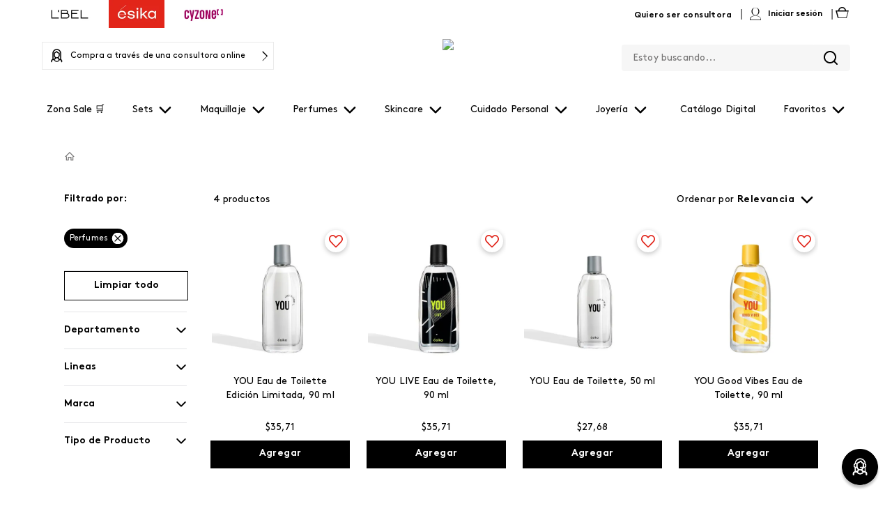

--- FILE ---
content_type: text/css
request_url: https://esikaecuador.vtexassets.com/_v/public/assets/v1/bundle/css/asset.min.css?v=3&files=theme,belcorp.belcorp-base-theme@1.11.30$style.common,belcorp.belcorp-base-theme@1.11.30$style.small,belcorp.belcorp-base-theme@1.11.30$style.notsmall,belcorp.belcorp-base-theme@1.11.30$style.large,belcorp.belcorp-base-theme@1.11.30$style.xlarge&files=fonts,989db2448f309bfdd99b513f37c84b8f5794d2b5&files=npm,animate.css@3.7.0/animate.min.css&files=react~vtex.render-runtime@8.136.1,common&files=react~vtex.store-components@3.178.5,Container,4,SearchBar,Logo,DiscountBadge,SKUSelector,2,ProductImages&files=react~vtex.styleguide@9.146.16,0,Spinner,1,27,15,Tooltip,NumericStepper&files=react~vtex.search-result@3.143.3,1,NotFoundLayout,9,12,OrderByFlexible&files=react~vtex.admin-pages@4.59.0,HighlightOverlay&files=react~vtex.flex-layout@0.21.5,0&files=react~belcorp.styled-div@0.1.3,StyledDiv&files=react~vtex.rich-text@0.16.1,index&files=react~vtex.search@2.18.8,Autocomplete&files=react~vtex.shipping-option-components@1.11.0,3&files=react~vtex.product-summary@2.91.1,ProductSummaryImage&files=react~vtex.reviews-and-ratings@3.20.1,0&files=react~belcorp.belcorp-wishlist@0.1.5,ButtonWishlist&files=react~vtex.modal-layout@0.14.2,0,ModalHeader,ModalContent&files=overrides,vtex.product-list@0.37.5$overrides,vtex.minicart@2.68.0$overrides,belcorp.esika-theme@0.6.10$overrides,belcorp.esika-theme@0.6.10$fonts,belcorp.belcorp-base-theme@1.11.30$overrides,belcorp.belcorp-base-theme@1.11.30$fonts&workspace=master
body_size: 103782
content:
html{line-height:1.15;-ms-text-size-adjust:100%;-webkit-text-size-adjust:100%}body{margin:0}article,aside,footer,header,nav,section{display:block}h1{font-size:2em;margin:.67em 0}figcaption,figure,main{display:block}figure{margin:1em 40px}hr{box-sizing:content-box;height:0;overflow:visible}pre{font-family:monospace,monospace;font-size:1em}a{background-color:transparent;-webkit-text-decoration-skip:objects}abbr[title]{border-bottom:none;text-decoration:underline;-webkit-text-decoration:underline dotted;text-decoration:underline dotted}b,strong{font-weight:inherit;font-weight:bolder}code,kbd,samp{font-family:monospace,monospace;font-size:1em}dfn{font-style:italic}mark{background-color:#ff0;color:#000}small{font-size:80%}sub,sup{font-size:75%;line-height:0;position:relative;vertical-align:baseline}sub{bottom:-.25em}sup{top:-.5em}audio,video{display:inline-block}audio:not([controls]){display:none;height:0}img{border-style:none}svg:not(:root){overflow:hidden}button,input,optgroup,select,textarea{font-family:sans-serif;font-size:100%;line-height:1.15;margin:0}button,input{overflow:visible}button,select{text-transform:none}[type=reset],[type=submit],button,html [type=button]{-webkit-appearance:button}[type=button]::-moz-focus-inner,[type=reset]::-moz-focus-inner,[type=submit]::-moz-focus-inner,button::-moz-focus-inner{border-style:none;padding:0}[type=button]:-moz-focusring,[type=reset]:-moz-focusring,[type=submit]:-moz-focusring,button:-moz-focusring{outline:1px dotted ButtonText}fieldset{padding:.35em .75em .625em}legend{box-sizing:border-box;color:inherit;display:table;max-width:100%;padding:0;white-space:normal}progress{display:inline-block;vertical-align:baseline}textarea{overflow:auto}[type=checkbox],[type=radio]{box-sizing:border-box;padding:0}[type=number]::-webkit-inner-spin-button,[type=number]::-webkit-outer-spin-button{height:auto}[type=search]{-webkit-appearance:textfield;outline-offset:-2px}[type=search]::-webkit-search-cancel-button,[type=search]::-webkit-search-decoration{-webkit-appearance:none}::-webkit-file-upload-button{-webkit-appearance:button;font:inherit}details,menu{display:block}summary{display:list-item}canvas{display:inline-block}[hidden],template{display:none}.aspect-ratio{height:0;position:relative}.aspect-ratio--16x9{padding-bottom:56.25%}.aspect-ratio--9x16{padding-bottom:177.77%}.aspect-ratio--4x3{padding-bottom:75%}.aspect-ratio--3x4{padding-bottom:133.33%}.aspect-ratio--6x4{padding-bottom:66.6%}.aspect-ratio--4x6{padding-bottom:150%}.aspect-ratio--8x5{padding-bottom:62.5%}.aspect-ratio--5x8{padding-bottom:160%}.aspect-ratio--7x5{padding-bottom:71.42%}.aspect-ratio--5x7{padding-bottom:140%}.aspect-ratio--1x1{padding-bottom:100%}.aspect-ratio--object{position:absolute;top:0;right:0;bottom:0;left:0;width:100%;height:100%;z-index:100}.bg-rebel-pink{background-color:#f71963}.bg-heavy-rebel-pink{background-color:#dd1659}.bg-elite-purple{background-color:#8914cc}.bg-near-black{background-color:#3f3f40}.bg-dark-gray{background-color:#585959}.bg-mid-gray{background-color:#727273}.bg-gray{background-color:#979899}.bg-silver{background-color:#cacbcc}.bg-light-gray{background-color:#e3e4e6}.bg-light-silver{background-color:#f2f4f5}.bg-near-white{background-color:#f7f9fa}.bg-white{background-color:#fff}.bg-washed-blue{background-color:#edf4fa}.bg-light-blue{background-color:#cce8ff}.bg-blue{background-color:#368df7}.bg-heavy-blue{background-color:#2a6dbf}.bg-light-marine{background-color:#3d5980}.bg-marine{background-color:#25354d}.bg-serious-black{background-color:#142032}.bg-green{background-color:#8bc34a}.bg-washed-green{background-color:#eafce3}.bg-red{background-color:#ff4c4c}.bg-washed-red{background-color:#ffe6e6}.bg-yellow{background-color:#ffb100}.bg-washed-yellow{background-color:#fff6e0}.bg-black-90{background-color:rgba(0,0,0,.9)}.bg-black-80{background-color:rgba(0,0,0,.8)}.bg-black-70{background-color:rgba(0,0,0,.7)}.bg-black-60{background-color:rgba(0,0,0,.6)}.bg-black-50{background-color:rgba(0,0,0,.5)}.bg-black-40{background-color:rgba(0,0,0,.4)}.bg-black-30{background-color:rgba(0,0,0,.3)}.bg-black-20{background-color:rgba(0,0,0,.2)}.bg-black-10{background-color:rgba(0,0,0,.1)}.bg-black-05{background-color:rgba(0,0,0,.05)}.bg-black-025{background-color:rgba(0,0,0,.025)}.bg-black-0125{background-color:rgba(0,0,0,.0125)}.bg-white-90{background-color:hsla(0,0%,100%,.9)}.bg-white-80{background-color:hsla(0,0%,100%,.8)}.bg-white-70{background-color:hsla(0,0%,100%,.7)}.bg-white-60{background-color:hsla(0,0%,100%,.6)}.bg-white-50{background-color:hsla(0,0%,100%,.5)}.bg-white-40{background-color:hsla(0,0%,100%,.4)}.bg-white-30{background-color:hsla(0,0%,100%,.3)}.bg-white-20{background-color:hsla(0,0%,100%,.2)}.bg-white-10{background-color:hsla(0,0%,100%,.1)}.bg-white-05{background-color:hsla(0,0%,100%,.05)}.bg-white-025{background-color:hsla(0,0%,100%,.025)}.bg-white-0125{background-color:hsla(0,0%,100%,.0125)}.bg-base{background-color:#fff}.bg-base--inverted{background-color:#03044e}.bg-action-primary{background-color:#0f3e99}.bg-action-secondary{background-color:#eef3f7}.bg-emphasis{background-color:#f71963}.bg-disabled{background-color:#f2f4f5}.bg-success{background-color:#8bc34a}.bg-success--faded{background-color:#eafce3}.bg-danger{background-color:#ff4c4c}.bg-danger--faded{background-color:#ffe6e6}.bg-warning{background-color:#ffb100}.bg-warning--faded{background-color:#fff6e0}.bg-muted-1{background-color:#727273}.bg-muted-2{background-color:#979899}.bg-muted-3{background-color:#cacbcc}.bg-muted-4{background-color:#e3e4e6}.bg-muted-5{background-color:#f2f4f5}.bg-transparent{background-color:transparent}.cover{background-size:cover!important}.contain{background-size:contain!important}.bg-center{background-position:50%}.bg-center,.bg-top{background-repeat:no-repeat}.bg-top{background-position:top}.bg-right{background-position:100%}.bg-bottom,.bg-right{background-repeat:no-repeat}.bg-bottom{background-position:bottom}.bg-left{background-repeat:no-repeat;background-position:0}.ba{border-style:solid;border-width:1px}.bt{border-top-style:solid;border-top-width:1px}.br{border-right-style:solid;border-right-width:1px}.bb{border-bottom-style:solid;border-bottom-width:1px}.bl{border-left-style:solid;border-left-width:1px}.bn{border-style:none;border-width:0}.b--rebel-pink{border-color:#f71963}.b--heavy-rebel-pink{border-color:#dd1659}.b--elite-purple{border-color:#8914cc}.b--near-black{border-color:#3f3f40}.b--dark-gray{border-color:#585959}.b--mid-gray{border-color:#727273}.b--gray{border-color:#979899}.b--silver{border-color:#cacbcc}.b--light-gray{border-color:#e3e4e6}.b--light-silver{border-color:#f2f4f5}.b--near-white{border-color:#f7f9fa}.b--white{border-color:#fff}.b--washed-blue{border-color:#edf4fa}.b--light-blue{border-color:#cce8ff}.b--blue{border-color:#368df7}.b--heavy-blue{border-color:#2a6dbf}.b--light-marine{border-color:#3d5980}.b--marine{border-color:#25354d}.b--serious-black{border-color:#142032}.b--green{border-color:#8bc34a}.b--washed-green{border-color:#eafce3}.b--red{border-color:#ff4c4c}.b--washed-red{border-color:#ffe6e6}.b--yellow{border-color:#ffb100}.b--washed-yellow{border-color:#fff6e0}.b--black-90{border-color:rgba(0,0,0,.9)}.b--black-80{border-color:rgba(0,0,0,.8)}.b--black-70{border-color:rgba(0,0,0,.7)}.b--black-60{border-color:rgba(0,0,0,.6)}.b--black-50{border-color:rgba(0,0,0,.5)}.b--black-40{border-color:rgba(0,0,0,.4)}.b--black-30{border-color:rgba(0,0,0,.3)}.b--black-20{border-color:rgba(0,0,0,.2)}.b--black-10{border-color:rgba(0,0,0,.1)}.b--black-05{border-color:rgba(0,0,0,.05)}.b--black-025{border-color:rgba(0,0,0,.025)}.b--black-0125{border-color:rgba(0,0,0,.0125)}.b--white-90{border-color:hsla(0,0%,100%,.9)}.b--white-80{border-color:hsla(0,0%,100%,.8)}.b--white-70{border-color:hsla(0,0%,100%,.7)}.b--white-60{border-color:hsla(0,0%,100%,.6)}.b--white-50{border-color:hsla(0,0%,100%,.5)}.b--white-40{border-color:hsla(0,0%,100%,.4)}.b--white-30{border-color:hsla(0,0%,100%,.3)}.b--white-20{border-color:hsla(0,0%,100%,.2)}.b--white-10{border-color:hsla(0,0%,100%,.1)}.b--white-05{border-color:hsla(0,0%,100%,.05)}.b--white-025{border-color:hsla(0,0%,100%,.025)}.b--white-0125{border-color:hsla(0,0%,100%,.0125)}.b--action-primary{border-color:#0f3e99}.b--action-secondary{border-color:#eef3f7}.b--emphasis{border-color:#f71963}.b--disabled{border-color:#e3e4e6}.b--success{border-color:#8bc34a}.b--success--faded{border-color:#eafce3}.b--danger{border-color:#ff4c4c}.b--danger--faded{border-color:#ffe6e6}.b--warning{border-color:#ffb100}.b--warning--faded{border-color:#fff6e0}.b--muted-1{border-color:#727273}.b--muted-2{border-color:#979899}.b--muted-3{border-color:#cacbcc}.b--muted-4{border-color:#e3e4e6}.b--muted-5{border-color:#f2f4f5}.b--transparent{border-color:transparent}.br0{border-radius:0}.br1{border-radius:.125rem}.br2{border-radius:.25rem}.br3{border-radius:.5rem}.br4{border-radius:1rem}.br-100{border-radius:100%}.br-pill{border-radius:9999px}.br--bottom{border-top-left-radius:0;border-top-right-radius:0}.br--top{border-bottom-right-radius:0}.br--right,.br--top{border-bottom-left-radius:0}.br--right{border-top-left-radius:0}.br--left{border-top-right-radius:0;border-bottom-right-radius:0}.b--dotted{border-style:dotted}.b--dashed{border-style:dashed}.b--solid{border-style:solid}.b--none{border-style:none}.bw0{border-width:0}.bw1{border-width:.125rem}.bw2{border-width:.25rem}.bw3{border-width:.5rem}.bw4{border-width:1rem}.bw5{border-width:2rem}.bt-0{border-top-width:0}.br-0{border-right-width:0}.bb-0{border-bottom-width:0}.bl-0{border-left-width:0}.shadow-1{box-shadow:0 0 4px 2px rgba(0,0,0,.2)}.shadow-2{box-shadow:0 0 8px 2px rgba(0,0,0,.2)}.shadow-3{box-shadow:2px 2px 4px 2px rgba(0,0,0,.2)}.shadow-4{box-shadow:2px 2px 8px 0 rgba(0,0,0,.2)}.shadow-5{box-shadow:4px 4px 8px 0 rgba(0,0,0,.2)}.border-box,a,article,aside,blockquote,body,code,dd,div,dl,dt,fieldset,figcaption,figure,footer,form,h1,h2,h3,h4,h5,h6,header,html,input[type=email],input[type=number],input[type=password],input[type=tel],input[type=text],input[type=url],legend,li,main,nav,ol,p,pre,section,table,td,textarea,th,tr,ul{box-sizing:border-box}.pre{overflow-x:auto;overflow-y:hidden;overflow:scroll}.pa0{padding:0}.ma0,.na0{margin:0}.pl0{padding-left:0}.ml0,.nl0{margin-left:0}.pr0{padding-right:0}.mr0,.nr0{margin-right:0}.pt0{padding-top:0}.mt0,.nt0{margin-top:0}.pb0{padding-bottom:0}.mb0,.nb0{margin-bottom:0}.pv0{padding-top:0;padding-bottom:0}.mv0,.nv0{margin-top:0;margin-bottom:0}.ph0{padding-left:0;padding-right:0}.mh0,.nh0{margin-left:0;margin-right:0}.pa1{padding:.125rem}.ma1{margin:.125rem}.na1{margin:-.125rem}.pl1{padding-left:.125rem}.ml1{margin-left:.125rem}.nl1{margin-left:-.125rem}.pr1{padding-right:.125rem}.mr1{margin-right:.125rem}.nr1{margin-right:-.125rem}.pt1{padding-top:.125rem}.mt1{margin-top:.125rem}.nt1{margin-top:-.125rem}.pb1{padding-bottom:.125rem}.mb1{margin-bottom:.125rem}.nb1{margin-bottom:-.125rem}.pv1{padding-top:.125rem;padding-bottom:.125rem}.mv1{margin-top:.125rem;margin-bottom:.125rem}.nv1{margin-top:-.125rem;margin-bottom:-.125rem}.ph1{padding-left:.125rem;padding-right:.125rem}.mh1{margin-left:.125rem;margin-right:.125rem}.nh1{margin-left:-.125rem;margin-right:-.125rem}.pa2{padding:.25rem}.ma2{margin:.25rem}.na2{margin:-.25rem}.pl2{padding-left:.25rem}.ml2{margin-left:.25rem}.nl2{margin-left:-.25rem}.pr2{padding-right:.25rem}.mr2{margin-right:.25rem}.nr2{margin-right:-.25rem}.pt2{padding-top:.25rem}.mt2{margin-top:.25rem}.nt2{margin-top:-.25rem}.pb2{padding-bottom:.25rem}.mb2{margin-bottom:.25rem}.nb2{margin-bottom:-.25rem}.pv2{padding-top:.25rem;padding-bottom:.25rem}.mv2{margin-top:.25rem;margin-bottom:.25rem}.nv2{margin-top:-.25rem;margin-bottom:-.25rem}.ph2{padding-left:.25rem;padding-right:.25rem}.mh2{margin-left:.25rem;margin-right:.25rem}.nh2{margin-left:-.25rem;margin-right:-.25rem}.pa3{padding:.5rem}.ma3{margin:.5rem}.na3{margin:-.5rem}.pl3{padding-left:.5rem}.ml3{margin-left:.5rem}.nl3{margin-left:-.5rem}.pr3{padding-right:.5rem}.mr3{margin-right:.5rem}.nr3{margin-right:-.5rem}.pt3{padding-top:.5rem}.mt3{margin-top:.5rem}.nt3{margin-top:-.5rem}.pb3{padding-bottom:.5rem}.mb3{margin-bottom:.5rem}.nb3{margin-bottom:-.5rem}.pv3{padding-top:.5rem;padding-bottom:.5rem}.mv3{margin-top:.5rem;margin-bottom:.5rem}.nv3{margin-top:-.5rem;margin-bottom:-.5rem}.ph3{padding-left:.5rem;padding-right:.5rem}.mh3{margin-left:.5rem;margin-right:.5rem}.nh3{margin-left:-.5rem;margin-right:-.5rem}.pa4{padding:.75rem}.ma4{margin:.75rem}.na4{margin:-.75rem}.pl4{padding-left:.75rem}.ml4{margin-left:.75rem}.nl4{margin-left:-.75rem}.pr4{padding-right:.75rem}.mr4{margin-right:.75rem}.nr4{margin-right:-.75rem}.pt4{padding-top:.75rem}.mt4{margin-top:.75rem}.nt4{margin-top:-.75rem}.pb4{padding-bottom:.75rem}.mb4{margin-bottom:.75rem}.nb4{margin-bottom:-.75rem}.pv4{padding-top:.75rem;padding-bottom:.75rem}.mv4{margin-top:.75rem;margin-bottom:.75rem}.nv4{margin-top:-.75rem;margin-bottom:-.75rem}.ph4{padding-left:.75rem;padding-right:.75rem}.mh4{margin-left:.75rem;margin-right:.75rem}.nh4{margin-left:-.75rem;margin-right:-.75rem}.pa5{padding:1rem}.ma5{margin:1rem}.na5{margin:-1rem}.pl5{padding-left:1rem}.ml5{margin-left:1rem}.nl5{margin-left:-1rem}.pr5{padding-right:1rem}.mr5{margin-right:1rem}.nr5{margin-right:-1rem}.pt5{padding-top:1rem}.mt5{margin-top:1rem}.nt5{margin-top:-1rem}.pb5{padding-bottom:1rem}.mb5{margin-bottom:1rem}.nb5{margin-bottom:-1rem}.pv5{padding-top:1rem;padding-bottom:1rem}.mv5{margin-top:1rem;margin-bottom:1rem}.nv5{margin-top:-1rem;margin-bottom:-1rem}.ph5{padding-left:1rem;padding-right:1rem}.mh5{margin-left:1rem;margin-right:1rem}.nh5{margin-left:-1rem;margin-right:-1rem}.pa6{padding:1.5rem}.ma6{margin:1.5rem}.na6{margin:-1.5rem}.pl6{padding-left:1.5rem}.ml6{margin-left:1.5rem}.nl6{margin-left:-1.5rem}.pr6{padding-right:1.5rem}.mr6{margin-right:1.5rem}.nr6{margin-right:-1.5rem}.pt6{padding-top:1.5rem}.mt6{margin-top:1.5rem}.nt6{margin-top:-1.5rem}.pb6{padding-bottom:1.5rem}.mb6{margin-bottom:1.5rem}.nb6{margin-bottom:-1.5rem}.pv6{padding-top:1.5rem;padding-bottom:1.5rem}.mv6{margin-top:1.5rem;margin-bottom:1.5rem}.nv6{margin-top:-1.5rem;margin-bottom:-1.5rem}.ph6{padding-left:1.5rem;padding-right:1.5rem}.mh6{margin-left:1.5rem;margin-right:1.5rem}.nh6{margin-left:-1.5rem;margin-right:-1.5rem}.pa7{padding:2rem}.ma7{margin:2rem}.na7{margin:-2rem}.pl7{padding-left:2rem}.ml7{margin-left:2rem}.nl7{margin-left:-2rem}.pr7{padding-right:2rem}.mr7{margin-right:2rem}.nr7{margin-right:-2rem}.pt7{padding-top:2rem}.mt7{margin-top:2rem}.nt7{margin-top:-2rem}.pb7{padding-bottom:2rem}.mb7{margin-bottom:2rem}.nb7{margin-bottom:-2rem}.pv7{padding-top:2rem;padding-bottom:2rem}.mv7{margin-top:2rem;margin-bottom:2rem}.nv7{margin-top:-2rem;margin-bottom:-2rem}.ph7{padding-left:2rem;padding-right:2rem}.mh7{margin-left:2rem;margin-right:2rem}.nh7{margin-left:-2rem;margin-right:-2rem}.pa8{padding:3rem}.ma8{margin:3rem}.na8{margin:-3rem}.pl8{padding-left:3rem}.ml8{margin-left:3rem}.nl8{margin-left:-3rem}.pr8{padding-right:3rem}.mr8{margin-right:3rem}.nr8{margin-right:-3rem}.pt8{padding-top:3rem}.mt8{margin-top:3rem}.nt8{margin-top:-3rem}.pb8{padding-bottom:3rem}.mb8{margin-bottom:3rem}.nb8{margin-bottom:-3rem}.pv8{padding-top:3rem;padding-bottom:3rem}.mv8{margin-top:3rem;margin-bottom:3rem}.nv8{margin-top:-3rem;margin-bottom:-3rem}.ph8{padding-left:3rem;padding-right:3rem}.mh8{margin-left:3rem;margin-right:3rem}.nh8{margin-left:-3rem;margin-right:-3rem}.pa9{padding:4rem}.ma9{margin:4rem}.na9{margin:-4rem}.pl9{padding-left:4rem}.ml9{margin-left:4rem}.nl9{margin-left:-4rem}.pr9{padding-right:4rem}.mr9{margin-right:4rem}.nr9{margin-right:-4rem}.pt9{padding-top:4rem}.mt9{margin-top:4rem}.nt9{margin-top:-4rem}.pb9{padding-bottom:4rem}.mb9{margin-bottom:4rem}.nb9{margin-bottom:-4rem}.pv9{padding-top:4rem;padding-bottom:4rem}.mv9{margin-top:4rem;margin-bottom:4rem}.nv9{margin-top:-4rem;margin-bottom:-4rem}.ph9{padding-left:4rem;padding-right:4rem}.mh9{margin-left:4rem;margin-right:4rem}.nh9{margin-left:-4rem;margin-right:-4rem}.pa10{padding:8rem}.ma10{margin:8rem}.na10{margin:-8rem}.pl10{padding-left:8rem}.ml10{margin-left:8rem}.nl10{margin-left:-8rem}.pr10{padding-right:8rem}.mr10{margin-right:8rem}.nr10{margin-right:-8rem}.pt10{padding-top:8rem}.mt10{margin-top:8rem}.nt10{margin-top:-8rem}.pb10{padding-bottom:8rem}.mb10{margin-bottom:8rem}.nb10{margin-bottom:-8rem}.pv10{padding-top:8rem;padding-bottom:8rem}.mv10{margin-top:8rem;margin-bottom:8rem}.nv10{margin-top:-8rem;margin-bottom:-8rem}.ph10{padding-left:8rem;padding-right:8rem}.mh10{margin-left:8rem;margin-right:8rem}.nh10{margin-left:-8rem;margin-right:-8rem}.pa11{padding:16rem}.ma11{margin:16rem}.na11{margin:-16rem}.pl11{padding-left:16rem}.ml11{margin-left:16rem}.nl11{margin-left:-16rem}.pr11{padding-right:16rem}.mr11{margin-right:16rem}.nr11{margin-right:-16rem}.pt11{padding-top:16rem}.mt11{margin-top:16rem}.nt11{margin-top:-16rem}.pb11{padding-bottom:16rem}.mb11{margin-bottom:16rem}.nb11{margin-bottom:-16rem}.pv11{padding-top:16rem;padding-bottom:16rem}.mv11{margin-top:16rem;margin-bottom:16rem}.nv11{margin-top:-16rem;margin-bottom:-16rem}.ph11{padding-left:16rem;padding-right:16rem}.mh11{margin-left:16rem;margin-right:16rem}.nh11{margin-left:-16rem;margin-right:-16rem}.top-0{top:0}.right-0{right:0}.bottom-0{bottom:0}.left-0{left:0}.top-1{top:1rem}.right-1{right:1rem}.bottom-1{bottom:1rem}.left-1{left:1rem}.top-2{top:2rem}.right-2{right:2rem}.bottom-2{bottom:2rem}.left-2{left:2rem}.top--1{top:-1rem}.right--1{right:-1rem}.bottom--1{bottom:-1rem}.left--1{left:-1rem}.top--2{top:-2rem}.right--2{right:-2rem}.bottom--2{bottom:-2rem}.left--2{left:-2rem}.absolute--fill{top:0;right:0;bottom:0;left:0}.cf:after,.cf:before{content:" ";display:table}.cf:after{clear:both}.cf{*zoom:1}.cl{clear:left}.cr{clear:right}.cb{clear:both}.cn{clear:none}.dn{display:none}.di{display:inline}.db{display:block}.dib{display:inline-block}.dit{display:inline-table}.dt{display:table}.dtc{display:table-cell}.dt-row{display:table-row}.dt-row-group{display:table-row-group}.dt-column{display:table-column}.dt-column-group{display:table-column-group}.dt--fixed{table-layout:fixed;width:100%}.flex{display:-webkit-box;display:flex}.inline-flex{display:-webkit-inline-box;display:inline-flex}.flex-auto{-webkit-box-flex:1;flex:1 1 auto;min-width:0;min-height:0}.flex-none{-webkit-box-flex:0;flex:none}.flex-column{-webkit-box-orient:vertical;flex-direction:column}.flex-column,.flex-row{-webkit-box-direction:normal}.flex-row{-webkit-box-orient:horizontal;flex-direction:row}.flex-wrap{flex-wrap:wrap}.flex-nowrap{flex-wrap:nowrap}.flex-wrap-reverse{flex-wrap:wrap-reverse}.flex-column-reverse{-webkit-box-orient:vertical;-webkit-box-direction:reverse;flex-direction:column-reverse}.flex-row-reverse{-webkit-box-orient:horizontal;-webkit-box-direction:reverse;flex-direction:row-reverse}.items-start{-webkit-box-align:start;align-items:flex-start}.items-end{-webkit-box-align:end;align-items:flex-end}.items-center{-webkit-box-align:center;align-items:center}.items-baseline{-webkit-box-align:baseline;align-items:baseline}.items-stretch{-webkit-box-align:stretch;align-items:stretch}.self-start{align-self:flex-start}.self-end{align-self:flex-end}.self-center{align-self:center}.self-baseline{align-self:baseline}.self-stretch{align-self:stretch}.justify-start{-webkit-box-pack:start;justify-content:flex-start}.justify-end{-webkit-box-pack:end;justify-content:flex-end}.justify-center{-webkit-box-pack:center;justify-content:center}.justify-between{-webkit-box-pack:justify;justify-content:space-between}.justify-around{justify-content:space-around}.content-start{align-content:flex-start}.content-end{align-content:flex-end}.content-center{align-content:center}.content-between{align-content:space-between}.content-around{align-content:space-around}.content-stretch{align-content:stretch}.order-0{-webkit-box-ordinal-group:1;order:0}.order-1{-webkit-box-ordinal-group:2;order:1}.order-2{-webkit-box-ordinal-group:3;order:2}.order-3{-webkit-box-ordinal-group:4;order:3}.order-4{-webkit-box-ordinal-group:5;order:4}.order-5{-webkit-box-ordinal-group:6;order:5}.order-6{-webkit-box-ordinal-group:7;order:6}.order-7{-webkit-box-ordinal-group:8;order:7}.order-8{-webkit-box-ordinal-group:9;order:8}.order-last{-webkit-box-ordinal-group:100000;order:99999}.flex-grow-0{-webkit-box-flex:0;flex-grow:0}.flex-grow-1{-webkit-box-flex:1;flex-grow:1}.flex-shrink-0{flex-shrink:0}.flex-shrink-1{flex-shrink:1}.fl{float:left}.fl,.fr{_display:inline}.fr{float:right}.fn{float:none}body,button,input,optgroup,select,textarea{-webkit-font-smoothing:antialiased;-moz-osx-font-smoothing:grayscale}.sans-serif,body,button,input,optgroup,select,textarea{font-family:-apple-system,BlinkMacSystemFont,avenir next,avenir,helvetica neue,helvetica,ubuntu,roboto,noto,segoe ui,arial,sans-serif}.code,code{font-family:Consolas,monaco,monospace}.i{font-style:italic}.fs-normal{font-style:normal}.input-reset{-webkit-appearance:none;-moz-appearance:none}.button-reset::-moz-focus-inner,.input-reset::-moz-focus-inner{border:0;padding:0}.link{text-decoration:none}.link,.link:active,.link:focus,.link:hover,.link:link,.link:visited{-webkit-transition:color .15s ease-in;transition:color .15s ease-in}.link:focus{outline:1px dotted currentColor}.list{list-style-type:none}.h1{height:1rem}.h2{height:2rem}.h3{height:4rem}.h4{height:8rem}.h5{height:16rem}.h-25{height:25%}.h-50{height:50%}.h-75{height:75%}.h-100{height:100%}.min-h-100{min-height:100%}.vh-25{height:25vh}.vh-50{height:50vh}.vh-75{height:75vh}.vh-100{height:100vh}.min-vh-100{min-height:100vh}.h-auto{height:auto}.h-inherit{height:inherit}.h-small{height:2rem;box-sizing:border-box}.min-h-small{min-height:2rem;box-sizing:border-box}.h-regular{height:2.5rem;box-sizing:border-box}.min-h-regular{min-height:2.5rem;box-sizing:border-box}.h-large{height:3rem;box-sizing:border-box}.min-h-large{min-height:3rem;box-sizing:border-box}.rebel-pink{color:#f71963}.heavy-rebel-pink{color:#dd1659}.elite-purple{color:#8914cc}.near-black{color:#3f3f40}.dark-gray{color:#585959}.mid-gray{color:#727273}.gray{color:#979899}.silver{color:#cacbcc}.light-gray{color:#e3e4e6}.light-silver{color:#f2f4f5}.near-white{color:#f7f9fa}.white{color:#fff}.washed-blue{color:#edf4fa}.light-blue{color:#cce8ff}.blue{color:#368df7}.heavy-blue{color:#2a6dbf}.light-marine{color:#3d5980}.marine{color:#25354d}.serious-black{color:#142032}.green{color:#8bc34a}.washed-green{color:#eafce3}.red{color:#ff4c4c}.washed-red{color:#ffe6e6}.yellow{color:#ffb100}.washed-yellow{color:#fff6e0}.black-90{color:rgba(0,0,0,.9)}.black-80{color:rgba(0,0,0,.8)}.black-70{color:rgba(0,0,0,.7)}.black-60{color:rgba(0,0,0,.6)}.black-50{color:rgba(0,0,0,.5)}.black-40{color:rgba(0,0,0,.4)}.black-30{color:rgba(0,0,0,.3)}.black-20{color:rgba(0,0,0,.2)}.black-10{color:rgba(0,0,0,.1)}.black-05{color:rgba(0,0,0,.05)}.black-025{color:rgba(0,0,0,.025)}.black-0125{color:rgba(0,0,0,.0125)}.white-90{color:hsla(0,0%,100%,.9)}.white-80{color:hsla(0,0%,100%,.8)}.white-70{color:hsla(0,0%,100%,.7)}.white-60{color:hsla(0,0%,100%,.6)}.white-50{color:hsla(0,0%,100%,.5)}.white-40{color:hsla(0,0%,100%,.4)}.white-30{color:hsla(0,0%,100%,.3)}.white-20{color:hsla(0,0%,100%,.2)}.white-10{color:hsla(0,0%,100%,.1)}.white-05{color:hsla(0,0%,100%,.05)}.white-025{color:hsla(0,0%,100%,.025)}.white-0125{color:hsla(0,0%,100%,.0125)}.c-action-primary{color:#0f3e99}.c-action-secondary{color:#eef3f7}.c-link{color:#0f3e99}.c-emphasis{color:#f71963}.c-disabled{color:#979899}.c-success{color:#8bc34a}.c-success--faded{color:#eafce3}.c-danger{color:#ff4c4c}.c-danger--faded{color:#ffe6e6}.c-warning{color:#ffb100}.c-warning--faded{color:#fff6e0}.c-muted-1{color:#727273}.c-muted-2{color:#979899}.c-muted-3{color:#cacbcc}.c-muted-4{color:#e3e4e6}.c-muted-5{color:#f2f4f5}.c-on-base{color:#3f3f40}.c-on-action-primary,.c-on-base--inverted{color:#fff}.c-on-action-secondary{color:#0f3e99}.c-on-emphasis{color:#fff}.c-on-disabled{color:#979899}.c-on-success{color:#fff}.c-on-success--faded{color:#3f3f40}.c-on-danger{color:#fff}.c-on-danger--faded{color:#3f3f40}.c-on-warning{color:#fff}.c-on-warning--faded{color:#1a1a1a}.c-on-muted-1,.c-on-muted-2{color:#fff}.c-on-muted-3,.c-on-muted-4,.c-on-muted-5{color:#3f3f40}.hover-rebel-pink:focus,.hover-rebel-pink:hover{color:#f71963}.hover-heavy-rebel-pink:focus,.hover-heavy-rebel-pink:hover{color:#dd1659}.hover-elite-purple:focus,.hover-elite-purple:hover{color:#8914cc}.hover-near-black:focus,.hover-near-black:hover{color:#3f3f40}.hover-dark-gray:focus,.hover-dark-gray:hover{color:#585959}.hover-mid-gray:focus,.hover-mid-gray:hover{color:#727273}.hover-gray:focus,.hover-gray:hover{color:#979899}.hover-silver:focus,.hover-silver:hover{color:#cacbcc}.hover-light-gray:focus,.hover-light-gray:hover{color:#e3e4e6}.hover-light-silver:focus,.hover-light-silver:hover{color:#f2f4f5}.hover-near-white:focus,.hover-near-white:hover{color:#f7f9fa}.hover-white:focus,.hover-white:hover{color:#fff}.hover-washed-blue:focus,.hover-washed-blue:hover{color:#edf4fa}.hover-light-blue:focus,.hover-light-blue:hover{color:#cce8ff}.hover-blue:focus,.hover-blue:hover{color:#368df7}.hover-heavy-blue:focus,.hover-heavy-blue:hover{color:#2a6dbf}.hover-light-marine:focus,.hover-light-marine:hover{color:#3d5980}.hover-marine:focus,.hover-marine:hover{color:#25354d}.hover-serious-black:focus,.hover-serious-black:hover{color:#142032}.hover-green:focus,.hover-green:hover{color:#8bc34a}.hover-washed-green:focus,.hover-washed-green:hover{color:#eafce3}.hover-red:focus,.hover-red:hover{color:#ff4c4c}.hover-washed-red:focus,.hover-washed-red:hover{color:#ffe6e6}.hover-yellow:focus,.hover-yellow:hover{color:#ffb100}.hover-washed-yellow:focus,.hover-washed-yellow:hover{color:#fff6e0}.hover-black-90:focus,.hover-black-90:hover{color:rgba(0,0,0,.9)}.hover-black-80:focus,.hover-black-80:hover{color:rgba(0,0,0,.8)}.hover-black-70:focus,.hover-black-70:hover{color:rgba(0,0,0,.7)}.hover-black-60:focus,.hover-black-60:hover{color:rgba(0,0,0,.6)}.hover-black-50:focus,.hover-black-50:hover{color:rgba(0,0,0,.5)}.hover-black-40:focus,.hover-black-40:hover{color:rgba(0,0,0,.4)}.hover-black-30:focus,.hover-black-30:hover{color:rgba(0,0,0,.3)}.hover-black-20:focus,.hover-black-20:hover{color:rgba(0,0,0,.2)}.hover-black-10:focus,.hover-black-10:hover{color:rgba(0,0,0,.1)}.hover-black-05:focus,.hover-black-05:hover{color:rgba(0,0,0,.05)}.hover-black-025:focus,.hover-black-025:hover{color:rgba(0,0,0,.025)}.hover-black-0125:focus,.hover-black-0125:hover{color:rgba(0,0,0,.0125)}.hover-white-90:focus,.hover-white-90:hover{color:hsla(0,0%,100%,.9)}.hover-white-80:focus,.hover-white-80:hover{color:hsla(0,0%,100%,.8)}.hover-white-70:focus,.hover-white-70:hover{color:hsla(0,0%,100%,.7)}.hover-white-60:focus,.hover-white-60:hover{color:hsla(0,0%,100%,.6)}.hover-white-50:focus,.hover-white-50:hover{color:hsla(0,0%,100%,.5)}.hover-white-40:focus,.hover-white-40:hover{color:hsla(0,0%,100%,.4)}.hover-white-30:focus,.hover-white-30:hover{color:hsla(0,0%,100%,.3)}.hover-white-20:focus,.hover-white-20:hover{color:hsla(0,0%,100%,.2)}.hover-white-10:focus,.hover-white-10:hover{color:hsla(0,0%,100%,.1)}.hover-white-05:focus,.hover-white-05:hover{color:hsla(0,0%,100%,.05)}.hover-white-025:focus,.hover-white-025:hover{color:hsla(0,0%,100%,.025)}.hover-white-0125:focus,.hover-white-0125:hover{color:hsla(0,0%,100%,.0125)}.hover-bg-rebel-pink:focus,.hover-bg-rebel-pink:hover{background-color:#f71963}.hover-b--rebel-pink:focus,.hover-b--rebel-pink:hover{border-color:#f71963}.hover-bg-heavy-rebel-pink:focus,.hover-bg-heavy-rebel-pink:hover{background-color:#dd1659}.hover-b--heavy-rebel-pink:focus,.hover-b--heavy-rebel-pink:hover{border-color:#dd1659}.hover-bg-elite-purple:focus,.hover-bg-elite-purple:hover{background-color:#8914cc}.hover-b--elite-purple:focus,.hover-b--elite-purple:hover{border-color:#8914cc}.hover-bg-near-black:focus,.hover-bg-near-black:hover{background-color:#3f3f40}.hover-b--near-black:focus,.hover-b--near-black:hover{border-color:#3f3f40}.hover-bg-dark-gray:focus,.hover-bg-dark-gray:hover{background-color:#585959}.hover-b--dark-gray:focus,.hover-b--dark-gray:hover{border-color:#585959}.hover-bg-mid-gray:focus,.hover-bg-mid-gray:hover{background-color:#727273}.hover-b--mid-gray:focus,.hover-b--mid-gray:hover{border-color:#727273}.hover-bg-gray:focus,.hover-bg-gray:hover{background-color:#979899}.hover-b--gray:focus,.hover-b--gray:hover{border-color:#979899}.hover-bg-silver:focus,.hover-bg-silver:hover{background-color:#cacbcc}.hover-b--silver:focus,.hover-b--silver:hover{border-color:#cacbcc}.hover-bg-light-gray:focus,.hover-bg-light-gray:hover{background-color:#e3e4e6}.hover-b--light-gray:focus,.hover-b--light-gray:hover{border-color:#e3e4e6}.hover-bg-light-silver:focus,.hover-bg-light-silver:hover{background-color:#f2f4f5}.hover-b--light-silver:focus,.hover-b--light-silver:hover{border-color:#f2f4f5}.hover-bg-near-white:focus,.hover-bg-near-white:hover{background-color:#f7f9fa}.hover-b--near-white:focus,.hover-b--near-white:hover{border-color:#f7f9fa}.hover-bg-white:focus,.hover-bg-white:hover{background-color:#fff}.hover-b--white:focus,.hover-b--white:hover{border-color:#fff}.hover-bg-washed-blue:focus,.hover-bg-washed-blue:hover{background-color:#edf4fa}.hover-b--washed-blue:focus,.hover-b--washed-blue:hover{border-color:#edf4fa}.hover-bg-light-blue:focus,.hover-bg-light-blue:hover{background-color:#cce8ff}.hover-b--light-blue:focus,.hover-b--light-blue:hover{border-color:#cce8ff}.hover-bg-blue:focus,.hover-bg-blue:hover{background-color:#368df7}.hover-b--blue:focus,.hover-b--blue:hover{border-color:#368df7}.hover-bg-heavy-blue:focus,.hover-bg-heavy-blue:hover{background-color:#2a6dbf}.hover-b--heavy-blue:focus,.hover-b--heavy-blue:hover{border-color:#2a6dbf}.hover-bg-light-marine:focus,.hover-bg-light-marine:hover{background-color:#3d5980}.hover-b--light-marine:focus,.hover-b--light-marine:hover{border-color:#3d5980}.hover-bg-marine:focus,.hover-bg-marine:hover{background-color:#25354d}.hover-b--marine:focus,.hover-b--marine:hover{border-color:#25354d}.hover-bg-serious-black:focus,.hover-bg-serious-black:hover{background-color:#142032}.hover-b--serious-black:focus,.hover-b--serious-black:hover{border-color:#142032}.hover-bg-green:focus,.hover-bg-green:hover{background-color:#8bc34a}.hover-b--green:focus,.hover-b--green:hover{border-color:#8bc34a}.hover-bg-washed-green:focus,.hover-bg-washed-green:hover{background-color:#eafce3}.hover-b--washed-green:focus,.hover-b--washed-green:hover{border-color:#eafce3}.hover-bg-red:focus,.hover-bg-red:hover{background-color:#ff4c4c}.hover-b--red:focus,.hover-b--red:hover{border-color:#ff4c4c}.hover-bg-washed-red:focus,.hover-bg-washed-red:hover{background-color:#ffe6e6}.hover-b--washed-red:focus,.hover-b--washed-red:hover{border-color:#ffe6e6}.hover-bg-yellow:focus,.hover-bg-yellow:hover{background-color:#ffb100}.hover-b--yellow:focus,.hover-b--yellow:hover{border-color:#ffb100}.hover-bg-washed-yellow:focus,.hover-bg-washed-yellow:hover{background-color:#fff6e0}.hover-b--washed-yellow:focus,.hover-b--washed-yellow:hover{border-color:#fff6e0}.hover-bg-black-90:focus,.hover-bg-black-90:hover{background-color:rgba(0,0,0,.9)}.hover-b--black-90:focus,.hover-b--black-90:hover{border-color:rgba(0,0,0,.9)}.hover-bg-black-80:focus,.hover-bg-black-80:hover{background-color:rgba(0,0,0,.8)}.hover-b--black-80:focus,.hover-b--black-80:hover{border-color:rgba(0,0,0,.8)}.hover-bg-black-70:focus,.hover-bg-black-70:hover{background-color:rgba(0,0,0,.7)}.hover-b--black-70:focus,.hover-b--black-70:hover{border-color:rgba(0,0,0,.7)}.hover-bg-black-60:focus,.hover-bg-black-60:hover{background-color:rgba(0,0,0,.6)}.hover-b--black-60:focus,.hover-b--black-60:hover{border-color:rgba(0,0,0,.6)}.hover-bg-black-50:focus,.hover-bg-black-50:hover{background-color:rgba(0,0,0,.5)}.hover-b--black-50:focus,.hover-b--black-50:hover{border-color:rgba(0,0,0,.5)}.hover-bg-black-40:focus,.hover-bg-black-40:hover{background-color:rgba(0,0,0,.4)}.hover-b--black-40:focus,.hover-b--black-40:hover{border-color:rgba(0,0,0,.4)}.hover-bg-black-30:focus,.hover-bg-black-30:hover{background-color:rgba(0,0,0,.3)}.hover-b--black-30:focus,.hover-b--black-30:hover{border-color:rgba(0,0,0,.3)}.hover-bg-black-20:focus,.hover-bg-black-20:hover{background-color:rgba(0,0,0,.2)}.hover-b--black-20:focus,.hover-b--black-20:hover{border-color:rgba(0,0,0,.2)}.hover-bg-black-10:focus,.hover-bg-black-10:hover{background-color:rgba(0,0,0,.1)}.hover-b--black-10:focus,.hover-b--black-10:hover{border-color:rgba(0,0,0,.1)}.hover-bg-black-05:focus,.hover-bg-black-05:hover{background-color:rgba(0,0,0,.05)}.hover-b--black-05:focus,.hover-b--black-05:hover{border-color:rgba(0,0,0,.05)}.hover-bg-black-025:focus,.hover-bg-black-025:hover{background-color:rgba(0,0,0,.025)}.hover-b--black-025:focus,.hover-b--black-025:hover{border-color:rgba(0,0,0,.025)}.hover-bg-black-0125:focus,.hover-bg-black-0125:hover{background-color:rgba(0,0,0,.0125)}.hover-b--black-0125:focus,.hover-b--black-0125:hover{border-color:rgba(0,0,0,.0125)}.hover-bg-white-90:focus,.hover-bg-white-90:hover{background-color:hsla(0,0%,100%,.9)}.hover-b--white-90:focus,.hover-b--white-90:hover{border-color:hsla(0,0%,100%,.9)}.hover-bg-white-80:focus,.hover-bg-white-80:hover{background-color:hsla(0,0%,100%,.8)}.hover-b--white-80:focus,.hover-b--white-80:hover{border-color:hsla(0,0%,100%,.8)}.hover-bg-white-70:focus,.hover-bg-white-70:hover{background-color:hsla(0,0%,100%,.7)}.hover-b--white-70:focus,.hover-b--white-70:hover{border-color:hsla(0,0%,100%,.7)}.hover-bg-white-60:focus,.hover-bg-white-60:hover{background-color:hsla(0,0%,100%,.6)}.hover-b--white-60:focus,.hover-b--white-60:hover{border-color:hsla(0,0%,100%,.6)}.hover-bg-white-50:focus,.hover-bg-white-50:hover{background-color:hsla(0,0%,100%,.5)}.hover-b--white-50:focus,.hover-b--white-50:hover{border-color:hsla(0,0%,100%,.5)}.hover-bg-white-40:focus,.hover-bg-white-40:hover{background-color:hsla(0,0%,100%,.4)}.hover-b--white-40:focus,.hover-b--white-40:hover{border-color:hsla(0,0%,100%,.4)}.hover-bg-white-30:focus,.hover-bg-white-30:hover{background-color:hsla(0,0%,100%,.3)}.hover-b--white-30:focus,.hover-b--white-30:hover{border-color:hsla(0,0%,100%,.3)}.hover-bg-white-20:focus,.hover-bg-white-20:hover{background-color:hsla(0,0%,100%,.2)}.hover-b--white-20:focus,.hover-b--white-20:hover{border-color:hsla(0,0%,100%,.2)}.hover-bg-white-10:focus,.hover-bg-white-10:hover{background-color:hsla(0,0%,100%,.1)}.hover-b--white-10:focus,.hover-b--white-10:hover{border-color:hsla(0,0%,100%,.1)}.hover-bg-white-05:focus,.hover-bg-white-05:hover{background-color:hsla(0,0%,100%,.05)}.hover-b--white-05:focus,.hover-b--white-05:hover{border-color:hsla(0,0%,100%,.05)}.hover-bg-white-025:focus,.hover-bg-white-025:hover{background-color:hsla(0,0%,100%,.025)}.hover-b--white-025:focus,.hover-b--white-025:hover{border-color:hsla(0,0%,100%,.025)}.hover-bg-white-0125:focus,.hover-bg-white-0125:hover{background-color:hsla(0,0%,100%,.0125)}.hover-b--white-0125:focus,.hover-b--white-0125:hover{border-color:hsla(0,0%,100%,.0125)}.hover-bg-transparent:focus,.hover-bg-transparent:hover{background-color:transparent}.hover-b--transparent:focus,.hover-b--transparent:hover{border-color:transparent}.hover-c-action-primary:focus,.hover-c-action-primary:hover{color:#072c75}.hover-c-action-secondary:focus,.hover-c-action-secondary:hover{color:#dbe9fd}.hover-c-link:focus,.hover-c-link:hover{color:#0c389f}.hover-c-emphasis:focus,.hover-c-emphasis:hover{color:#dd1659}.hover-c-success:focus,.hover-c-success:hover{color:#8bc34a}.hover-c-success--faded:focus,.hover-c-success--faded:hover{color:#eafce3}.hover-c-danger:focus,.hover-c-danger:hover{color:#e13232}.hover-c-danger--faded:focus,.hover-c-danger--faded:hover{color:#ffe6e6}.hover-c-warning:focus,.hover-c-warning:hover{color:#ffb100}.hover-c-warning--faded:focus,.hover-c-warning--faded:hover{color:#fff6e0}.hover-c-on-action-primary:focus,.hover-c-on-action-primary:hover{color:#fff}.hover-c-on-action-secondary:focus,.hover-c-on-action-secondary:hover{color:#0f3e99}.hover-c-on-emphasis:focus,.hover-c-on-emphasis:hover,.hover-c-on-success:focus,.hover-c-on-success:hover{color:#fff}.hover-c-on-success--faded:focus,.hover-c-on-success--faded:hover{color:#3f3f40}.hover-c-on-danger:focus,.hover-c-on-danger:hover{color:#fff}.hover-c-on-danger--faded:focus,.hover-c-on-danger--faded:hover{color:#3f3f40}.hover-c-on-warning:focus,.hover-c-on-warning:hover{color:#fff}.hover-c-on-warning--faded:focus,.hover-c-on-warning--faded:hover{color:#1a1a1a}.visited-c-link:visited{color:#0c389f}.hover-bg-action-primary:focus,.hover-bg-action-primary:hover{background-color:#072c75}.hover-bg-action-secondary:focus,.hover-bg-action-secondary:hover{background-color:#dbe9fd}.hover-bg-emphasis:focus,.hover-bg-emphasis:hover{background-color:#dd1659}.hover-bg-success:focus,.hover-bg-success:hover{background-color:#8bc34a}.hover-bg-success--faded:focus,.hover-bg-success--faded:hover{background-color:#eafce3}.hover-bg-danger:focus,.hover-bg-danger:hover{background-color:#e13232}.hover-bg-danger--faded:focus,.hover-bg-danger--faded:hover{background-color:#ffe6e6}.hover-bg-warning:focus,.hover-bg-warning:hover{background-color:#ffb100}.hover-bg-warning--faded:focus,.hover-bg-warning--faded:hover{background-color:#fff6e0}.hover-bg-muted-1:focus,.hover-bg-muted-1:hover{background-color:#727273}.hover-bg-muted-2:focus,.hover-bg-muted-2:hover{background-color:#979899}.hover-bg-muted-3:focus,.hover-bg-muted-3:hover{background-color:#cacbcc}.hover-bg-muted-4:focus,.hover-bg-muted-4:hover{background-color:#e3e4e6}.hover-bg-muted-5:focus,.hover-bg-muted-5:hover{background-color:#f2f4f5}.hover-b--action-primary:focus,.hover-b--action-primary:hover{border-color:#072c75}.hover-b--action-secondary:focus,.hover-b--action-secondary:hover{border-color:#dbe9fd}.hover-b--emphasis:focus,.hover-b--emphasis:hover{border-color:#dd1659}.hover-b--success:focus,.hover-b--success:hover{border-color:#8bc34a}.hover-b--success--faded:focus,.hover-b--success--faded:hover{border-color:#eafce3}.hover-b--danger:focus,.hover-b--danger:hover{border-color:#e13232}.hover-b--danger--faded:focus,.hover-b--danger--faded:hover{border-color:#ffe6e6}.hover-b--warning:focus,.hover-b--warning:hover{border-color:#ffb100}.hover-b--warning--faded:focus,.hover-b--warning--faded:hover{border-color:#fff6e0}.hover-b--muted-1:focus,.hover-b--muted-1:hover{border-color:#727273}.hover-b--muted-2:focus,.hover-b--muted-2:hover{border-color:#979899}.hover-b--muted-3:focus,.hover-b--muted-3:hover{border-color:#cacbcc}.hover-b--muted-4:focus,.hover-b--muted-4:hover{border-color:#e3e4e6}.hover-b--muted-5:focus,.hover-b--muted-5:hover{border-color:#f2f4f5}.active-c-link:active{color:#0c389f}.active-c-emphasis:active{color:#dd1659}.active-c-success:active{color:#8bc34a}.active-c-success--faded:active{color:#eafce3}.active-c-danger:active{color:#ff4c4c}.active-c-danger--faded:active{color:#ffe6e6}.active-c-warning:active{color:#ffb100}.active-c-warning--faded:active{color:#fff6e0}.active-c-on-action-primary:active{color:#fff}.active-c-on-action-secondary:active{color:#0f3e99}.active-c-on-emphasis:active,.active-c-on-success:active{color:#fff}.active-c-on-success--faded:active{color:#3f3f40}.active-c-on-danger:active{color:#fff}.active-c-on-danger--faded:active{color:#3f3f40}.active-c-on-warning:active{color:#fff}.active-c-on-warning--faded:active{color:#1a1a1a}.active-bg-action-primary:active{background-color:#0c389f}.active-bg-action-secondary:active{background-color:#d2defc}.active-bg-emphasis:active{background-color:#dd1659}.active-bg-success:active{background-color:#8bc34a}.active-bg-success--faded:active{background-color:#eafce3}.active-bg-danger:active{background-color:#ff4c4c}.active-bg-danger--faded:active{background-color:#ffe6e6}.active-bg-warning:active{background-color:#ffb100}.active-bg-warning--faded:active{background-color:#fff6e0}.active-bg-muted-1:active{background-color:#727273}.active-bg-muted-2:active{background-color:#979899}.active-bg-muted-3:active{background-color:#cacbcc}.active-bg-muted-4:active{background-color:#e3e4e6}.active-bg-muted-5:active{background-color:#f2f4f5}.active-b--action-primary:active{border-color:#0c389f}.active-b--action-secondary:active{border-color:#d2defc}.active-b--emphasis:active{border-color:#dd1659}.active-b--success:active{border-color:#8bc34a}.active-b--success--faded:active{border-color:#eafce3}.active-b--danger:active{border-color:#ff4c4c}.active-b--danger--faded:active{border-color:#ffe6e6}.active-b--warning:active{border-color:#ffb100}.active-b--warning--faded:active{border-color:#fff6e0}.active-b--muted-1:active{border-color:#727273}.active-b--muted-2:active{border-color:#979899}.active-b--muted-3:active{border-color:#cacbcc}.active-b--muted-4:active{border-color:#e3e4e6}.active-b--muted-5:active{border-color:#f2f4f5}.active-bg-transparent:active,.hover-bg-transparent:focus,.hover-bg-transparent:hover{background-color:transparent}.hover-b--transparent:focus,.hover-b--transparent:hover,active-b--transparent:active{border-color:transparent}img{max-width:100%}.tracked{letter-spacing:.1em}.tracked-tight{letter-spacing:-.05em}.tracked-mega{letter-spacing:.25em}.lh-solid{line-height:1}.lh-title{line-height:1.25}.lh-copy{line-height:1.5}.mw1{max-width:1rem}.mw2{max-width:2rem}.mw3{max-width:4rem}.mw4{max-width:8rem}.mw5{max-width:16rem}.mw6{max-width:32rem}.mw7{max-width:48rem}.mw8{max-width:64rem}.mw9{max-width:96rem}.mw-none{max-width:none}.mw-100{max-width:100%}.nested-copy-line-height ol,.nested-copy-line-height p,.nested-copy-line-height ul{line-height:1.5}.nested-headline-line-height h1,.nested-headline-line-height h2,.nested-headline-line-height h3,.nested-headline-line-height h4,.nested-headline-line-height h5,.nested-headline-line-height h6{line-height:1.25}.nested-list-reset ol,.nested-list-reset ul{padding-left:0;margin-left:0;list-style-type:none}.nested-copy-indent p+p{text-indent:1em;margin-top:0;margin-bottom:0}.nested-copy-separator p+p{margin-top:1.5em}.nested-img img{width:100%;max-width:100%;display:block}.nested-links a{color:#368df7}.nested-links a,.nested-links a:focus,.nested-links a:hover{-webkit-transition:color .15s ease-in;transition:color .15s ease-in}.nested-links a:focus,.nested-links a:hover{color:#cce8ff}.dim{opacity:1}.dim,.dim:focus,.dim:hover{-webkit-transition:opacity .15s ease-in;transition:opacity .15s ease-in}.dim:focus,.dim:hover{opacity:.5}.dim:active{opacity:.8;-webkit-transition:opacity .15s ease-out;transition:opacity .15s ease-out}.glow,.glow:focus,.glow:hover{-webkit-transition:opacity .15s ease-in;transition:opacity .15s ease-in}.glow:focus,.glow:hover{opacity:1}.hide-child .child{opacity:0;-webkit-transition:opacity .15s ease-in;transition:opacity .15s ease-in}.hide-child:active .child,.hide-child:focus .child,.hide-child:hover .child{opacity:1;-webkit-transition:opacity .15s ease-in;transition:opacity .15s ease-in}.underline-hover:focus,.underline-hover:hover{text-decoration:underline}.grow{-moz-osx-font-smoothing:grayscale;-webkit-backface-visibility:hidden;backface-visibility:hidden;-webkit-transform:translateZ(0);transform:translateZ(0);-webkit-transition:-webkit-transform .25s ease-out;transition:-webkit-transform .25s ease-out;transition:transform .25s ease-out;transition:transform .25s ease-out,-webkit-transform .25s ease-out}.grow:focus,.grow:hover{-webkit-transform:scale(1.05);transform:scale(1.05)}.grow:active{-webkit-transform:scale(.9);transform:scale(.9)}.grow-large{-moz-osx-font-smoothing:grayscale;-webkit-backface-visibility:hidden;backface-visibility:hidden;-webkit-transform:translateZ(0);transform:translateZ(0);-webkit-transition:-webkit-transform .25s ease-in-out;transition:-webkit-transform .25s ease-in-out;transition:transform .25s ease-in-out;transition:transform .25s ease-in-out,-webkit-transform .25s ease-in-out}.grow-large:focus,.grow-large:hover{-webkit-transform:scale(1.2);transform:scale(1.2)}.grow-large:active{-webkit-transform:scale(.95);transform:scale(.95)}.pointer:hover,.shadow-hover{cursor:pointer}.shadow-hover{position:relative;-webkit-transition:all .5s cubic-bezier(.165,.84,.44,1);transition:all .5s cubic-bezier(.165,.84,.44,1)}.shadow-hover:after{content:"";box-shadow:0 0 16px 2px rgba(0,0,0,.2);border-radius:inherit;opacity:0;position:absolute;top:0;left:0;width:100%;height:100%;z-index:-1;-webkit-transition:opacity .5s cubic-bezier(.165,.84,.44,1);transition:opacity .5s cubic-bezier(.165,.84,.44,1)}.shadow-hover:focus:after,.shadow-hover:hover:after{opacity:1}.bg-animate,.bg-animate:focus,.bg-animate:hover{-webkit-transition:background-color .15s ease-in-out;transition:background-color .15s ease-in-out}.o-100{opacity:1}.o-90{opacity:.9}.o-80{opacity:.8}.o-70{opacity:.7}.o-60{opacity:.6}.o-50{opacity:.5}.o-40{opacity:.4}.o-30{opacity:.3}.o-20{opacity:.2}.o-10{opacity:.1}.o-05{opacity:.05}.o-025{opacity:.025}.o-0{opacity:0}.rotate-45{-webkit-transform:rotate(45deg);transform:rotate(45deg)}.rotate-90{-webkit-transform:rotate(90deg);transform:rotate(90deg)}.rotate-135{-webkit-transform:rotate(135deg);transform:rotate(135deg)}.rotate-180{-webkit-transform:rotate(180deg);transform:rotate(180deg)}.rotate-225{-webkit-transform:rotate(225deg);transform:rotate(225deg)}.rotate-270{-webkit-transform:rotate(270deg);transform:rotate(270deg)}.rotate-315{-webkit-transform:rotate(315deg);transform:rotate(315deg)}.outline{outline:1px solid}.outline-transparent{outline:1px solid transparent}.outline-0{outline:0}.overflow-visible{overflow:visible}.overflow-hidden{overflow:hidden}.overflow-scroll{overflow:scroll}.overflow-auto{overflow:auto}.overflow-x-visible{overflow-x:visible}.overflow-x-hidden{overflow-x:hidden}.overflow-x-scroll{overflow-x:scroll}.overflow-x-auto{overflow-x:auto}.overflow-y-visible{overflow-y:visible}.overflow-y-hidden{overflow-y:hidden}.overflow-y-scroll{overflow-y:scroll}.overflow-y-auto{overflow-y:auto}.static{position:static}.relative{position:relative}.absolute{position:absolute}.fixed{position:fixed}.sticky{position:-webkit-sticky;position:sticky}.strike{text-decoration:line-through}.underline{text-decoration:underline}.no-underline{text-decoration:none}.tl{text-align:left}.tr{text-align:right}.tc{text-align:center}.tj{text-align:justify}.ttc{text-transform:capitalize}.ttl{text-transform:lowercase}.ttu{text-transform:uppercase}.ttn{text-transform:none}.v-base{vertical-align:baseline}.v-mid{vertical-align:middle}.v-top{vertical-align:top}.v-btm{vertical-align:bottom}.f1{font-size:3rem}.f2{font-size:2.25rem}.f3{font-size:1.5rem}.f4{font-size:1.25rem}.f5{font-size:1rem}.f6{font-size:.875rem}.f7{font-size:.75rem}.measure{max-width:30em}.measure-wide{max-width:34em}.measure-narrow{max-width:20em}.small-caps{font-variant:small-caps}.indent{text-indent:1em;margin-top:0;margin-bottom:0}.truncate{white-space:nowrap;overflow:hidden;text-overflow:ellipsis}.t-heading-1{font-size:3rem}.t-heading-1,.t-heading-2{font-family:San Francisco,-apple-system,BlinkMacSystemFont,avenir next,avenir,helvetica neue,helvetica,ubuntu,roboto,noto,segoe ui,arial,sans-serif;font-weight:700;text-transform:none;letter-spacing:0}.t-heading-2{font-size:2.25rem}.t-heading-3{font-family:San Francisco,-apple-system,BlinkMacSystemFont,avenir next,avenir,helvetica neue,helvetica,ubuntu,roboto,noto,segoe ui,arial,sans-serif;font-weight:700;font-size:1.75rem;text-transform:none;letter-spacing:0}.t-heading-4{font-size:1.5rem}.t-heading-4,.t-heading-5{font-family:San Francisco,-apple-system,BlinkMacSystemFont,avenir next,avenir,helvetica neue,helvetica,ubuntu,roboto,noto,segoe ui,arial,sans-serif;font-weight:400;text-transform:none;letter-spacing:0}.t-heading-5{font-size:1.25rem}.t-heading-6{font-size:1.25rem}.t-body,.t-heading-6,body{font-family:San Francisco,-apple-system,BlinkMacSystemFont,avenir next,avenir,helvetica neue,helvetica,ubuntu,roboto,noto,segoe ui,arial,sans-serif;font-weight:400;text-transform:none;letter-spacing:0}.t-body,body{font-size:1rem}.t-small{font-size:.875rem}.t-mini,.t-small{font-family:San Francisco,-apple-system,BlinkMacSystemFont,avenir next,avenir,helvetica neue,helvetica,ubuntu,roboto,noto,segoe ui,arial,sans-serif;font-weight:400;text-transform:none;letter-spacing:0}.t-mini{font-size:.75rem}.t-action{font-size:1rem}.t-action,.t-action--small{font-family:San Francisco,-apple-system,BlinkMacSystemFont,avenir next,avenir,helvetica neue,helvetica,ubuntu,roboto,noto,segoe ui,arial,sans-serif;font-weight:500;text-transform:uppercase;letter-spacing:0}.t-action--small{font-size:.875rem}.t-action--large{font-family:San Francisco,-apple-system,BlinkMacSystemFont,avenir next,avenir,helvetica neue,helvetica,ubuntu,roboto,noto,segoe ui,arial,sans-serif;font-weight:500;font-size:1.25rem;text-transform:uppercase;letter-spacing:0}.t-code{font-family:Consolas,monaco,monospace;font-size:1rem;text-transform:none;letter-spacing:0}.normal,.t-code{font-weight:400}.b{font-weight:700}.fw1{font-weight:100}.fw2{font-weight:200}.fw3{font-weight:300}.fw4{font-weight:400}.fw5{font-weight:500}.fw6{font-weight:600}.fw7{font-weight:700}.fw8{font-weight:800}.fw9{font-weight:900}.overflow-container{overflow-y:scroll}.center{margin-left:auto}.center,.mr-auto{margin-right:auto}.ml-auto{margin-left:auto}.clip{position:fixed!important;_position:absolute!important;clip:rect(1px 1px 1px 1px);clip:rect(1px,1px,1px,1px)}.ws-normal{white-space:normal}.nowrap{white-space:nowrap}.pre{white-space:pre}.w1{width:1rem}.w2{width:2rem}.w3{width:4rem}.w4{width:8rem}.w5{width:16rem}.w-10{width:10%}.w-20{width:20%}.w-25{width:25%}.w-30{width:30%}.w-33{width:33%}.w-34{width:34%}.w-40{width:40%}.w-50{width:50%}.w-60{width:60%}.w-70{width:70%}.w-75{width:75%}.w-80{width:80%}.w-90{width:90%}.w-100{width:100%}.w-third{width:33.33333%}.w-two-thirds{width:66.66667%}.w-auto{width:auto}.vw-10{width:10vw}.vw-20{width:20vw}.vw-25{width:25vw}.vw-30{width:30vw}.vw-33{width:33vw}.vw-34{width:34vw}.vw-40{width:40vw}.vw-50{width:50vw}.vw-60{width:60vw}.vw-70{width:70vw}.vw-75{width:75vw}.vw-80{width:80vw}.vw-90{width:90vw}.vw-100{width:100vw}.vw-third{width:33.33333vw}.vw-two-thirds{width:66.66667vw}.z-0{z-index:0}.z-1{z-index:1}.z-2{z-index:2}.z-3{z-index:3}.z-4{z-index:4}.z-5{z-index:5}.z-999{z-index:999}.z-9999{z-index:9999}.z-max{z-index:2147483647}.z-inherit{z-index:inherit}.z-initial{z-index:auto}.z-unset{z-index:unset}@media screen and (min-width:20em){.aspect-ratio-s{height:0;position:relative}.aspect-ratio--16x9-s{padding-bottom:56.25%}.aspect-ratio--9x16-s{padding-bottom:177.77%}.aspect-ratio--4x3-s{padding-bottom:75%}.aspect-ratio--3x4-s{padding-bottom:133.33%}.aspect-ratio--6x4-s{padding-bottom:66.6%}.aspect-ratio--4x6-s{padding-bottom:150%}.aspect-ratio--8x5-s{padding-bottom:62.5%}.aspect-ratio--5x8-s{padding-bottom:160%}.aspect-ratio--7x5-s{padding-bottom:71.42%}.aspect-ratio--5x7-s{padding-bottom:140%}.aspect-ratio--1x1-s{padding-bottom:100%}.aspect-ratio--object-s{position:absolute;top:0;right:0;bottom:0;left:0;width:100%;height:100%;z-index:100}.cover-s{background-size:cover!important}.contain-s{background-size:contain!important}.bg-center-s{background-position:50%}.bg-center-s,.bg-top-s{background-repeat:no-repeat}.bg-top-s{background-position:top}.bg-right-s{background-position:100%}.bg-bottom-s,.bg-right-s{background-repeat:no-repeat}.bg-bottom-s{background-position:bottom}.bg-left-s{background-repeat:no-repeat;background-position:0}.ba-s{border-style:solid;border-width:1px}.bt-s{border-top-style:solid;border-top-width:1px}.br-s{border-right-style:solid;border-right-width:1px}.bb-s{border-bottom-style:solid;border-bottom-width:1px}.bl-s{border-left-style:solid;border-left-width:1px}.bn-s{border-style:none;border-width:0}.br0-s{border-radius:0}.br1-s{border-radius:.125rem}.br2-s{border-radius:.25rem}.br3-s{border-radius:.5rem}.br4-s{border-radius:1rem}.br-100-s{border-radius:100%}.br-pill-s{border-radius:9999px}.br--bottom-s{border-top-left-radius:0;border-top-right-radius:0}.br--top-s{border-bottom-right-radius:0}.br--right-s,.br--top-s{border-bottom-left-radius:0}.br--right-s{border-top-left-radius:0}.br--left-s{border-top-right-radius:0;border-bottom-right-radius:0}.b--dotted-s{border-style:dotted}.b--dashed-s{border-style:dashed}.b--solid-s{border-style:solid}.b--none-s{border-style:none}.bw0-s{border-width:0}.bw1-s{border-width:.125rem}.bw2-s{border-width:.25rem}.bw3-s{border-width:.5rem}.bw4-s{border-width:1rem}.bw5-s{border-width:2rem}.bt-0-s{border-top-width:0}.br-0-s{border-right-width:0}.bb-0-s{border-bottom-width:0}.bl-0-s{border-left-width:0}.shadow-1-s{box-shadow:0 0 4px 2px rgba(0,0,0,.2)}.shadow-2-s{box-shadow:0 0 8px 2px rgba(0,0,0,.2)}.shadow-3-s{box-shadow:2px 2px 4px 2px rgba(0,0,0,.2)}.shadow-4-s{box-shadow:2px 2px 8px 0 rgba(0,0,0,.2)}.shadow-5-s{box-shadow:4px 4px 8px 0 rgba(0,0,0,.2)}.pa0-s{padding:0}.ma0-s,.na0-s{margin:0}.pl0-s{padding-left:0}.ml0-s,.nl0-s{margin-left:0}.pr0-s{padding-right:0}.mr0-s,.nr0-s{margin-right:0}.pt0-s{padding-top:0}.mt0-s,.nt0-s{margin-top:0}.pb0-s{padding-bottom:0}.mb0-s,.nb0-s{margin-bottom:0}.pv0-s{padding-top:0;padding-bottom:0}.mv0-s,.nv0-s{margin-top:0;margin-bottom:0}.ph0-s{padding-left:0;padding-right:0}.mh0-s,.nh0-s{margin-left:0;margin-right:0}.pa1-s{padding:.125rem}.ma1-s{margin:.125rem}.na1-s{margin:-.125rem}.pl1-s{padding-left:.125rem}.ml1-s{margin-left:.125rem}.nl1-s{margin-left:-.125rem}.pr1-s{padding-right:.125rem}.mr1-s{margin-right:.125rem}.nr1-s{margin-right:-.125rem}.pt1-s{padding-top:.125rem}.mt1-s{margin-top:.125rem}.nt1-s{margin-top:-.125rem}.pb1-s{padding-bottom:.125rem}.mb1-s{margin-bottom:.125rem}.nb1-s{margin-bottom:-.125rem}.pv1-s{padding-top:.125rem;padding-bottom:.125rem}.mv1-s{margin-top:.125rem;margin-bottom:.125rem}.nv1-s{margin-top:-.125rem;margin-bottom:-.125rem}.ph1-s{padding-left:.125rem;padding-right:.125rem}.mh1-s{margin-left:.125rem;margin-right:.125rem}.nh1-s{margin-left:-.125rem;margin-right:-.125rem}.pa2-s{padding:.25rem}.ma2-s{margin:.25rem}.na2-s{margin:-.25rem}.pl2-s{padding-left:.25rem}.ml2-s{margin-left:.25rem}.nl2-s{margin-left:-.25rem}.pr2-s{padding-right:.25rem}.mr2-s{margin-right:.25rem}.nr2-s{margin-right:-.25rem}.pt2-s{padding-top:.25rem}.mt2-s{margin-top:.25rem}.nt2-s{margin-top:-.25rem}.pb2-s{padding-bottom:.25rem}.mb2-s{margin-bottom:.25rem}.nb2-s{margin-bottom:-.25rem}.pv2-s{padding-top:.25rem;padding-bottom:.25rem}.mv2-s{margin-top:.25rem;margin-bottom:.25rem}.nv2-s{margin-top:-.25rem;margin-bottom:-.25rem}.ph2-s{padding-left:.25rem;padding-right:.25rem}.mh2-s{margin-left:.25rem;margin-right:.25rem}.nh2-s{margin-left:-.25rem;margin-right:-.25rem}.pa3-s{padding:.5rem}.ma3-s{margin:.5rem}.na3-s{margin:-.5rem}.pl3-s{padding-left:.5rem}.ml3-s{margin-left:.5rem}.nl3-s{margin-left:-.5rem}.pr3-s{padding-right:.5rem}.mr3-s{margin-right:.5rem}.nr3-s{margin-right:-.5rem}.pt3-s{padding-top:.5rem}.mt3-s{margin-top:.5rem}.nt3-s{margin-top:-.5rem}.pb3-s{padding-bottom:.5rem}.mb3-s{margin-bottom:.5rem}.nb3-s{margin-bottom:-.5rem}.pv3-s{padding-top:.5rem;padding-bottom:.5rem}.mv3-s{margin-top:.5rem;margin-bottom:.5rem}.nv3-s{margin-top:-.5rem;margin-bottom:-.5rem}.ph3-s{padding-left:.5rem;padding-right:.5rem}.mh3-s{margin-left:.5rem;margin-right:.5rem}.nh3-s{margin-left:-.5rem;margin-right:-.5rem}.pa4-s{padding:.75rem}.ma4-s{margin:.75rem}.na4-s{margin:-.75rem}.pl4-s{padding-left:.75rem}.ml4-s{margin-left:.75rem}.nl4-s{margin-left:-.75rem}.pr4-s{padding-right:.75rem}.mr4-s{margin-right:.75rem}.nr4-s{margin-right:-.75rem}.pt4-s{padding-top:.75rem}.mt4-s{margin-top:.75rem}.nt4-s{margin-top:-.75rem}.pb4-s{padding-bottom:.75rem}.mb4-s{margin-bottom:.75rem}.nb4-s{margin-bottom:-.75rem}.pv4-s{padding-top:.75rem;padding-bottom:.75rem}.mv4-s{margin-top:.75rem;margin-bottom:.75rem}.nv4-s{margin-top:-.75rem;margin-bottom:-.75rem}.ph4-s{padding-left:.75rem;padding-right:.75rem}.mh4-s{margin-left:.75rem;margin-right:.75rem}.nh4-s{margin-left:-.75rem;margin-right:-.75rem}.pa5-s{padding:1rem}.ma5-s{margin:1rem}.na5-s{margin:-1rem}.pl5-s{padding-left:1rem}.ml5-s{margin-left:1rem}.nl5-s{margin-left:-1rem}.pr5-s{padding-right:1rem}.mr5-s{margin-right:1rem}.nr5-s{margin-right:-1rem}.pt5-s{padding-top:1rem}.mt5-s{margin-top:1rem}.nt5-s{margin-top:-1rem}.pb5-s{padding-bottom:1rem}.mb5-s{margin-bottom:1rem}.nb5-s{margin-bottom:-1rem}.pv5-s{padding-top:1rem;padding-bottom:1rem}.mv5-s{margin-top:1rem;margin-bottom:1rem}.nv5-s{margin-top:-1rem;margin-bottom:-1rem}.ph5-s{padding-left:1rem;padding-right:1rem}.mh5-s{margin-left:1rem;margin-right:1rem}.nh5-s{margin-left:-1rem;margin-right:-1rem}.pa6-s{padding:1.5rem}.ma6-s{margin:1.5rem}.na6-s{margin:-1.5rem}.pl6-s{padding-left:1.5rem}.ml6-s{margin-left:1.5rem}.nl6-s{margin-left:-1.5rem}.pr6-s{padding-right:1.5rem}.mr6-s{margin-right:1.5rem}.nr6-s{margin-right:-1.5rem}.pt6-s{padding-top:1.5rem}.mt6-s{margin-top:1.5rem}.nt6-s{margin-top:-1.5rem}.pb6-s{padding-bottom:1.5rem}.mb6-s{margin-bottom:1.5rem}.nb6-s{margin-bottom:-1.5rem}.pv6-s{padding-top:1.5rem;padding-bottom:1.5rem}.mv6-s{margin-top:1.5rem;margin-bottom:1.5rem}.nv6-s{margin-top:-1.5rem;margin-bottom:-1.5rem}.ph6-s{padding-left:1.5rem;padding-right:1.5rem}.mh6-s{margin-left:1.5rem;margin-right:1.5rem}.nh6-s{margin-left:-1.5rem;margin-right:-1.5rem}.pa7-s{padding:2rem}.ma7-s{margin:2rem}.na7-s{margin:-2rem}.pl7-s{padding-left:2rem}.ml7-s{margin-left:2rem}.nl7-s{margin-left:-2rem}.pr7-s{padding-right:2rem}.mr7-s{margin-right:2rem}.nr7-s{margin-right:-2rem}.pt7-s{padding-top:2rem}.mt7-s{margin-top:2rem}.nt7-s{margin-top:-2rem}.pb7-s{padding-bottom:2rem}.mb7-s{margin-bottom:2rem}.nb7-s{margin-bottom:-2rem}.pv7-s{padding-top:2rem;padding-bottom:2rem}.mv7-s{margin-top:2rem;margin-bottom:2rem}.nv7-s{margin-top:-2rem;margin-bottom:-2rem}.ph7-s{padding-left:2rem;padding-right:2rem}.mh7-s{margin-left:2rem;margin-right:2rem}.nh7-s{margin-left:-2rem;margin-right:-2rem}.pa8-s{padding:3rem}.ma8-s{margin:3rem}.na8-s{margin:-3rem}.pl8-s{padding-left:3rem}.ml8-s{margin-left:3rem}.nl8-s{margin-left:-3rem}.pr8-s{padding-right:3rem}.mr8-s{margin-right:3rem}.nr8-s{margin-right:-3rem}.pt8-s{padding-top:3rem}.mt8-s{margin-top:3rem}.nt8-s{margin-top:-3rem}.pb8-s{padding-bottom:3rem}.mb8-s{margin-bottom:3rem}.nb8-s{margin-bottom:-3rem}.pv8-s{padding-top:3rem;padding-bottom:3rem}.mv8-s{margin-top:3rem;margin-bottom:3rem}.nv8-s{margin-top:-3rem;margin-bottom:-3rem}.ph8-s{padding-left:3rem;padding-right:3rem}.mh8-s{margin-left:3rem;margin-right:3rem}.nh8-s{margin-left:-3rem;margin-right:-3rem}.pa9-s{padding:4rem}.ma9-s{margin:4rem}.na9-s{margin:-4rem}.pl9-s{padding-left:4rem}.ml9-s{margin-left:4rem}.nl9-s{margin-left:-4rem}.pr9-s{padding-right:4rem}.mr9-s{margin-right:4rem}.nr9-s{margin-right:-4rem}.pt9-s{padding-top:4rem}.mt9-s{margin-top:4rem}.nt9-s{margin-top:-4rem}.pb9-s{padding-bottom:4rem}.mb9-s{margin-bottom:4rem}.nb9-s{margin-bottom:-4rem}.pv9-s{padding-top:4rem;padding-bottom:4rem}.mv9-s{margin-top:4rem;margin-bottom:4rem}.nv9-s{margin-top:-4rem;margin-bottom:-4rem}.ph9-s{padding-left:4rem;padding-right:4rem}.mh9-s{margin-left:4rem;margin-right:4rem}.nh9-s{margin-left:-4rem;margin-right:-4rem}.pa10-s{padding:8rem}.ma10-s{margin:8rem}.na10-s{margin:-8rem}.pl10-s{padding-left:8rem}.ml10-s{margin-left:8rem}.nl10-s{margin-left:-8rem}.pr10-s{padding-right:8rem}.mr10-s{margin-right:8rem}.nr10-s{margin-right:-8rem}.pt10-s{padding-top:8rem}.mt10-s{margin-top:8rem}.nt10-s{margin-top:-8rem}.pb10-s{padding-bottom:8rem}.mb10-s{margin-bottom:8rem}.nb10-s{margin-bottom:-8rem}.pv10-s{padding-top:8rem;padding-bottom:8rem}.mv10-s{margin-top:8rem;margin-bottom:8rem}.nv10-s{margin-top:-8rem;margin-bottom:-8rem}.ph10-s{padding-left:8rem;padding-right:8rem}.mh10-s{margin-left:8rem;margin-right:8rem}.nh10-s{margin-left:-8rem;margin-right:-8rem}.pa11-s{padding:16rem}.ma11-s{margin:16rem}.na11-s{margin:-16rem}.pl11-s{padding-left:16rem}.ml11-s{margin-left:16rem}.nl11-s{margin-left:-16rem}.pr11-s{padding-right:16rem}.mr11-s{margin-right:16rem}.nr11-s{margin-right:-16rem}.pt11-s{padding-top:16rem}.mt11-s{margin-top:16rem}.nt11-s{margin-top:-16rem}.pb11-s{padding-bottom:16rem}.mb11-s{margin-bottom:16rem}.nb11-s{margin-bottom:-16rem}.pv11-s{padding-top:16rem;padding-bottom:16rem}.mv11-s{margin-top:16rem;margin-bottom:16rem}.nv11-s{margin-top:-16rem;margin-bottom:-16rem}.ph11-s{padding-left:16rem;padding-right:16rem}.mh11-s{margin-left:16rem;margin-right:16rem}.nh11-s{margin-left:-16rem;margin-right:-16rem}.top-0-s{top:0}.right-0-s{right:0}.bottom-0-s{bottom:0}.left-0-s{left:0}.top-1-s{top:1rem}.right-1-s{right:1rem}.bottom-1-s{bottom:1rem}.left-1-s{left:1rem}.top-2-s{top:2rem}.right-2-s{right:2rem}.bottom-2-s{bottom:2rem}.left-2-s{left:2rem}.top--1-s{top:-1rem}.right--1-s{right:-1rem}.bottom--1-s{bottom:-1rem}.left--1-s{left:-1rem}.top--2-s{top:-2rem}.right--2-s{right:-2rem}.bottom--2-s{bottom:-2rem}.left--2-s{left:-2rem}.absolute--fill-s{top:0;right:0;bottom:0;left:0}.cf-s:after,.cf-s:before{content:" ";display:table}.cf-s:after{clear:both}.cf-s{*zoom:1}.cl-s{clear:left}.cr-s{clear:right}.cb-s{clear:both}.cn-s{clear:none}.dn-s{display:none}.di-s{display:inline}.db-s{display:block}.dib-s{display:inline-block}.dit-s{display:inline-table}.dt-s{display:table}.dtc-s{display:table-cell}.dt-row-s{display:table-row}.dt-row-group-s{display:table-row-group}.dt-column-s{display:table-column}.dt-column-group-s{display:table-column-group}.dt--fixed-s{table-layout:fixed;width:100%}.flex-s{display:-webkit-box;display:flex}.inline-flex-s{display:-webkit-inline-box;display:inline-flex}.flex-auto-s{-webkit-box-flex:1;flex:1 1 auto;min-width:0;min-height:0}.flex-none-s{-webkit-box-flex:0;flex:none}.flex-column-s{-webkit-box-orient:vertical;flex-direction:column}.flex-column-s,.flex-row-s{-webkit-box-direction:normal}.flex-row-s{-webkit-box-orient:horizontal;flex-direction:row}.flex-wrap-s{flex-wrap:wrap}.flex-nowrap-s{flex-wrap:nowrap}.flex-wrap-reverse-s{flex-wrap:wrap-reverse}.flex-column-reverse-s{-webkit-box-orient:vertical;-webkit-box-direction:reverse;flex-direction:column-reverse}.flex-row-reverse-s{-webkit-box-orient:horizontal;-webkit-box-direction:reverse;flex-direction:row-reverse}.items-start-s{-webkit-box-align:start;align-items:flex-start}.items-end-s{-webkit-box-align:end;align-items:flex-end}.items-center-s{-webkit-box-align:center;align-items:center}.items-baseline-s{-webkit-box-align:baseline;align-items:baseline}.items-stretch-s{-webkit-box-align:stretch;align-items:stretch}.self-start-s{align-self:flex-start}.self-end-s{align-self:flex-end}.self-center-s{align-self:center}.self-baseline-s{align-self:baseline}.self-stretch-s{align-self:stretch}.justify-start-s{-webkit-box-pack:start;justify-content:flex-start}.justify-end-s{-webkit-box-pack:end;justify-content:flex-end}.justify-center-s{-webkit-box-pack:center;justify-content:center}.justify-between-s{-webkit-box-pack:justify;justify-content:space-between}.justify-around-s{justify-content:space-around}.content-start-s{align-content:flex-start}.content-end-s{align-content:flex-end}.content-center-s{align-content:center}.content-between-s{align-content:space-between}.content-around-s{align-content:space-around}.content-stretch-s{align-content:stretch}.order-0-s{-webkit-box-ordinal-group:1;order:0}.order-1-s{-webkit-box-ordinal-group:2;order:1}.order-2-s{-webkit-box-ordinal-group:3;order:2}.order-3-s{-webkit-box-ordinal-group:4;order:3}.order-4-s{-webkit-box-ordinal-group:5;order:4}.order-5-s{-webkit-box-ordinal-group:6;order:5}.order-6-s{-webkit-box-ordinal-group:7;order:6}.order-7-s{-webkit-box-ordinal-group:8;order:7}.order-8-s{-webkit-box-ordinal-group:9;order:8}.order-last-s{-webkit-box-ordinal-group:100000;order:99999}.flex-grow-0-s{-webkit-box-flex:0;flex-grow:0}.flex-grow-1-s{-webkit-box-flex:1;flex-grow:1}.flex-shrink-0-s{flex-shrink:0}.flex-shrink-1-s{flex-shrink:1}.fl-s{float:left}.fl-s,.fr-s{_display:inline}.fr-s{float:right}.fn-s{float:none}.i-s{font-style:italic}.fs-normal-s{font-style:normal}.h1-s{height:1rem}.h2-s{height:2rem}.h3-s{height:4rem}.h4-s{height:8rem}.h5-s{height:16rem}.h-25-s{height:25%}.h-50-s{height:50%}.h-75-s{height:75%}.h-100-s{height:100%}.min-h-100-s{min-height:100%}.vh-25-s{height:25vh}.vh-50-s{height:50vh}.vh-75-s{height:75vh}.vh-100-s{height:100vh}.min-vh-100-s{min-height:100vh}.h-auto-s{height:auto}.h-inherit-s{height:inherit}.h-small-s{height:2rem;box-sizing:border-box}.min-h-small-s{min-height:2rem;box-sizing:border-box}.h-regular-s{height:2.5rem;box-sizing:border-box}.min-h-regular-s{min-height:2.5rem;box-sizing:border-box}.h-large-s{height:3rem;box-sizing:border-box}.min-h-large-s{min-height:3rem;box-sizing:border-box}.tracked-s{letter-spacing:.1em}.tracked-tight-s{letter-spacing:-.05em}.tracked-mega-s{letter-spacing:.25em}.lh-solid-s{line-height:1}.lh-title-s{line-height:1.25}.lh-copy-s{line-height:1.5}.mw1-s{max-width:1rem}.mw2-s{max-width:2rem}.mw3-s{max-width:4rem}.mw4-s{max-width:8rem}.mw5-s{max-width:16rem}.mw6-s{max-width:32rem}.mw7-s{max-width:48rem}.mw8-s{max-width:64rem}.mw9-s{max-width:96rem}.mw-none-s{max-width:none}.mw-100-s{max-width:100%}.o-100-s{opacity:1}.o-90-s{opacity:.9}.o-80-s{opacity:.8}.o-70-s{opacity:.7}.o-60-s{opacity:.6}.o-50-s{opacity:.5}.o-40-s{opacity:.4}.o-30-s{opacity:.3}.o-20-s{opacity:.2}.o-10-s{opacity:.1}.o-05-s{opacity:.05}.o-025-s{opacity:.025}.o-0-s{opacity:0}.rotate-45-s{-webkit-transform:rotate(45deg);transform:rotate(45deg)}.rotate-90-s{-webkit-transform:rotate(90deg);transform:rotate(90deg)}.rotate-135-s{-webkit-transform:rotate(135deg);transform:rotate(135deg)}.rotate-180-s{-webkit-transform:rotate(180deg);transform:rotate(180deg)}.rotate-225-s{-webkit-transform:rotate(225deg);transform:rotate(225deg)}.rotate-270-s{-webkit-transform:rotate(270deg);transform:rotate(270deg)}.rotate-315-s{-webkit-transform:rotate(315deg);transform:rotate(315deg)}.outline-s{outline:1px solid}.outline-transparent-s{outline:1px solid transparent}.outline-0-s{outline:0}.overflow-visible-s{overflow:visible}.overflow-hidden-s{overflow:hidden}.overflow-scroll-s{overflow:scroll}.overflow-auto-s{overflow:auto}.overflow-x-visible-s{overflow-x:visible}.overflow-x-hidden-s{overflow-x:hidden}.overflow-x-scroll-s{overflow-x:scroll}.overflow-x-auto-s{overflow-x:auto}.overflow-y-visible-s{overflow-y:visible}.overflow-y-hidden-s{overflow-y:hidden}.overflow-y-scroll-s{overflow-y:scroll}.overflow-y-auto-s{overflow-y:auto}.static-s{position:static}.relative-s{position:relative}.absolute-s{position:absolute}.fixed-s{position:fixed}.sticky-s{position:-webkit-sticky;position:sticky}.strike-s{text-decoration:line-through}.underline-s{text-decoration:underline}.no-underline-s{text-decoration:none}.tl-s{text-align:left}.tr-s{text-align:right}.tc-s{text-align:center}.tj-s{text-align:justify}.ttc-s{text-transform:capitalize}.ttl-s{text-transform:lowercase}.ttu-s{text-transform:uppercase}.ttn-s{text-transform:none}.f1-s{font-size:3rem}.f2-s{font-size:2.25rem}.f3-s{font-size:1.5rem}.f4-s{font-size:1.25rem}.f5-s{font-size:1rem}.f6-s{font-size:.875rem}.f7-s{font-size:.75rem}.measure-s{max-width:30em}.measure-wide-s{max-width:34em}.measure-narrow-s{max-width:20em}.small-caps-s{font-variant:small-caps}.indent-s{text-indent:1em;margin-top:0;margin-bottom:0}.truncate-s{white-space:nowrap;overflow:hidden;text-overflow:ellipsis}.t-heading-1-s{font-size:3rem}.t-heading-1-s,.t-heading-2-s{font-family:San Francisco,-apple-system,BlinkMacSystemFont,avenir next,avenir,helvetica neue,helvetica,ubuntu,roboto,noto,segoe ui,arial,sans-serif;font-weight:700;text-transform:none;letter-spacing:0}.t-heading-2-s{font-size:2.25rem}.t-heading-3-s{font-family:San Francisco,-apple-system,BlinkMacSystemFont,avenir next,avenir,helvetica neue,helvetica,ubuntu,roboto,noto,segoe ui,arial,sans-serif;font-weight:700;font-size:1.75rem;text-transform:none;letter-spacing:0}.t-heading-4-s{font-size:1.5rem}.t-heading-4-s,.t-heading-5-s{font-family:San Francisco,-apple-system,BlinkMacSystemFont,avenir next,avenir,helvetica neue,helvetica,ubuntu,roboto,noto,segoe ui,arial,sans-serif;font-weight:400;text-transform:none;letter-spacing:0}.t-heading-5-s{font-size:1.25rem}.t-heading-6-s{font-size:1.25rem}.t-body-s,.t-heading-6-s,body{font-family:San Francisco,-apple-system,BlinkMacSystemFont,avenir next,avenir,helvetica neue,helvetica,ubuntu,roboto,noto,segoe ui,arial,sans-serif;font-weight:400;text-transform:none;letter-spacing:0}.t-body-s,body{font-size:1rem}.t-small-s{font-size:.875rem}.t-mini-s,.t-small-s{font-family:San Francisco,-apple-system,BlinkMacSystemFont,avenir next,avenir,helvetica neue,helvetica,ubuntu,roboto,noto,segoe ui,arial,sans-serif;font-weight:400;text-transform:none;letter-spacing:0}.t-mini-s{font-size:.75rem}.t-action-s{font-size:1rem}.t-action--small-s,.t-action-s{font-family:San Francisco,-apple-system,BlinkMacSystemFont,avenir next,avenir,helvetica neue,helvetica,ubuntu,roboto,noto,segoe ui,arial,sans-serif;font-weight:500;text-transform:uppercase;letter-spacing:0}.t-action--small-s{font-size:.875rem}.t-action--large-s{font-family:San Francisco,-apple-system,BlinkMacSystemFont,avenir next,avenir,helvetica neue,helvetica,ubuntu,roboto,noto,segoe ui,arial,sans-serif;font-weight:500;font-size:1.25rem;text-transform:uppercase;letter-spacing:0}.t-code-s{font-family:Consolas,monaco,monospace;font-size:1rem;text-transform:none;letter-spacing:0}.normal-s,.t-code-s{font-weight:400}.b-s{font-weight:700}.fw1-s{font-weight:100}.fw2-s{font-weight:200}.fw3-s{font-weight:300}.fw4-s{font-weight:400}.fw5-s{font-weight:500}.fw6-s{font-weight:600}.fw7-s{font-weight:700}.fw8-s{font-weight:800}.fw9-s{font-weight:900}.clip-s{position:fixed!important;_position:absolute!important;clip:rect(1px 1px 1px 1px);clip:rect(1px,1px,1px,1px)}.ws-normal-s{white-space:normal}.nowrap-s{white-space:nowrap}.pre-s{white-space:pre}.w1-s{width:1rem}.w2-s{width:2rem}.w3-s{width:4rem}.w4-s{width:8rem}.w5-s{width:16rem}.w-10-s{width:10%}.w-20-s{width:20%}.w-25-s{width:25%}.w-30-s{width:30%}.w-33-s{width:33%}.w-34-s{width:34%}.w-40-s{width:40%}.w-50-s{width:50%}.w-60-s{width:60%}.w-70-s{width:70%}.w-75-s{width:75%}.w-80-s{width:80%}.w-90-s{width:90%}.w-100-s{width:100%}.w-third-s{width:33.33333%}.w-two-thirds-s{width:66.66667%}.w-auto-s{width:auto}.vw-10-s{width:10vw}.vw-20-s{width:20vw}.vw-25-s{width:25vw}.vw-30-s{width:30vw}.vw-33-s{width:33vw}.vw-34-s{width:34vw}.vw-40-s{width:40vw}.vw-50-s{width:50vw}.vw-60-s{width:60vw}.vw-70-s{width:70vw}.vw-75-s{width:75vw}.vw-80-s{width:80vw}.vw-90-s{width:90vw}.vw-100-s{width:100vw}.vw-third-s{width:33.33333vw}.vw-two-thirds-s{width:66.66667vw}}@media screen and (min-width:40em){.aspect-ratio-ns{height:0;position:relative}.aspect-ratio--16x9-ns{padding-bottom:56.25%}.aspect-ratio--9x16-ns{padding-bottom:177.77%}.aspect-ratio--4x3-ns{padding-bottom:75%}.aspect-ratio--3x4-ns{padding-bottom:133.33%}.aspect-ratio--6x4-ns{padding-bottom:66.6%}.aspect-ratio--4x6-ns{padding-bottom:150%}.aspect-ratio--8x5-ns{padding-bottom:62.5%}.aspect-ratio--5x8-ns{padding-bottom:160%}.aspect-ratio--7x5-ns{padding-bottom:71.42%}.aspect-ratio--5x7-ns{padding-bottom:140%}.aspect-ratio--1x1-ns{padding-bottom:100%}.aspect-ratio--object-ns{position:absolute;top:0;right:0;bottom:0;left:0;width:100%;height:100%;z-index:100}.cover-ns{background-size:cover!important}.contain-ns{background-size:contain!important}.bg-center-ns{background-position:50%}.bg-center-ns,.bg-top-ns{background-repeat:no-repeat}.bg-top-ns{background-position:top}.bg-right-ns{background-position:100%}.bg-bottom-ns,.bg-right-ns{background-repeat:no-repeat}.bg-bottom-ns{background-position:bottom}.bg-left-ns{background-repeat:no-repeat;background-position:0}.ba-ns{border-style:solid;border-width:1px}.bt-ns{border-top-style:solid;border-top-width:1px}.br-ns{border-right-style:solid;border-right-width:1px}.bb-ns{border-bottom-style:solid;border-bottom-width:1px}.bl-ns{border-left-style:solid;border-left-width:1px}.bn-ns{border-style:none;border-width:0}.br0-ns{border-radius:0}.br1-ns{border-radius:.125rem}.br2-ns{border-radius:.25rem}.br3-ns{border-radius:.5rem}.br4-ns{border-radius:1rem}.br-100-ns{border-radius:100%}.br-pill-ns{border-radius:9999px}.br--bottom-ns{border-top-left-radius:0;border-top-right-radius:0}.br--top-ns{border-bottom-right-radius:0}.br--right-ns,.br--top-ns{border-bottom-left-radius:0}.br--right-ns{border-top-left-radius:0}.br--left-ns{border-top-right-radius:0;border-bottom-right-radius:0}.b--dotted-ns{border-style:dotted}.b--dashed-ns{border-style:dashed}.b--solid-ns{border-style:solid}.b--none-ns{border-style:none}.bw0-ns{border-width:0}.bw1-ns{border-width:.125rem}.bw2-ns{border-width:.25rem}.bw3-ns{border-width:.5rem}.bw4-ns{border-width:1rem}.bw5-ns{border-width:2rem}.bt-0-ns{border-top-width:0}.br-0-ns{border-right-width:0}.bb-0-ns{border-bottom-width:0}.bl-0-ns{border-left-width:0}.shadow-1-ns{box-shadow:0 0 4px 2px rgba(0,0,0,.2)}.shadow-2-ns{box-shadow:0 0 8px 2px rgba(0,0,0,.2)}.shadow-3-ns{box-shadow:2px 2px 4px 2px rgba(0,0,0,.2)}.shadow-4-ns{box-shadow:2px 2px 8px 0 rgba(0,0,0,.2)}.shadow-5-ns{box-shadow:4px 4px 8px 0 rgba(0,0,0,.2)}.pa0-ns{padding:0}.ma0-ns,.na0-ns{margin:0}.pl0-ns{padding-left:0}.ml0-ns,.nl0-ns{margin-left:0}.pr0-ns{padding-right:0}.mr0-ns,.nr0-ns{margin-right:0}.pt0-ns{padding-top:0}.mt0-ns,.nt0-ns{margin-top:0}.pb0-ns{padding-bottom:0}.mb0-ns,.nb0-ns{margin-bottom:0}.pv0-ns{padding-top:0;padding-bottom:0}.mv0-ns,.nv0-ns{margin-top:0;margin-bottom:0}.ph0-ns{padding-left:0;padding-right:0}.mh0-ns,.nh0-ns{margin-left:0;margin-right:0}.pa1-ns{padding:.125rem}.ma1-ns{margin:.125rem}.na1-ns{margin:-.125rem}.pl1-ns{padding-left:.125rem}.ml1-ns{margin-left:.125rem}.nl1-ns{margin-left:-.125rem}.pr1-ns{padding-right:.125rem}.mr1-ns{margin-right:.125rem}.nr1-ns{margin-right:-.125rem}.pt1-ns{padding-top:.125rem}.mt1-ns{margin-top:.125rem}.nt1-ns{margin-top:-.125rem}.pb1-ns{padding-bottom:.125rem}.mb1-ns{margin-bottom:.125rem}.nb1-ns{margin-bottom:-.125rem}.pv1-ns{padding-top:.125rem;padding-bottom:.125rem}.mv1-ns{margin-top:.125rem;margin-bottom:.125rem}.nv1-ns{margin-top:-.125rem;margin-bottom:-.125rem}.ph1-ns{padding-left:.125rem;padding-right:.125rem}.mh1-ns{margin-left:.125rem;margin-right:.125rem}.nh1-ns{margin-left:-.125rem;margin-right:-.125rem}.pa2-ns{padding:.25rem}.ma2-ns{margin:.25rem}.na2-ns{margin:-.25rem}.pl2-ns{padding-left:.25rem}.ml2-ns{margin-left:.25rem}.nl2-ns{margin-left:-.25rem}.pr2-ns{padding-right:.25rem}.mr2-ns{margin-right:.25rem}.nr2-ns{margin-right:-.25rem}.pt2-ns{padding-top:.25rem}.mt2-ns{margin-top:.25rem}.nt2-ns{margin-top:-.25rem}.pb2-ns{padding-bottom:.25rem}.mb2-ns{margin-bottom:.25rem}.nb2-ns{margin-bottom:-.25rem}.pv2-ns{padding-top:.25rem;padding-bottom:.25rem}.mv2-ns{margin-top:.25rem;margin-bottom:.25rem}.nv2-ns{margin-top:-.25rem;margin-bottom:-.25rem}.ph2-ns{padding-left:.25rem;padding-right:.25rem}.mh2-ns{margin-left:.25rem;margin-right:.25rem}.nh2-ns{margin-left:-.25rem;margin-right:-.25rem}.pa3-ns{padding:.5rem}.ma3-ns{margin:.5rem}.na3-ns{margin:-.5rem}.pl3-ns{padding-left:.5rem}.ml3-ns{margin-left:.5rem}.nl3-ns{margin-left:-.5rem}.pr3-ns{padding-right:.5rem}.mr3-ns{margin-right:.5rem}.nr3-ns{margin-right:-.5rem}.pt3-ns{padding-top:.5rem}.mt3-ns{margin-top:.5rem}.nt3-ns{margin-top:-.5rem}.pb3-ns{padding-bottom:.5rem}.mb3-ns{margin-bottom:.5rem}.nb3-ns{margin-bottom:-.5rem}.pv3-ns{padding-top:.5rem;padding-bottom:.5rem}.mv3-ns{margin-top:.5rem;margin-bottom:.5rem}.nv3-ns{margin-top:-.5rem;margin-bottom:-.5rem}.ph3-ns{padding-left:.5rem;padding-right:.5rem}.mh3-ns{margin-left:.5rem;margin-right:.5rem}.nh3-ns{margin-left:-.5rem;margin-right:-.5rem}.pa4-ns{padding:.75rem}.ma4-ns{margin:.75rem}.na4-ns{margin:-.75rem}.pl4-ns{padding-left:.75rem}.ml4-ns{margin-left:.75rem}.nl4-ns{margin-left:-.75rem}.pr4-ns{padding-right:.75rem}.mr4-ns{margin-right:.75rem}.nr4-ns{margin-right:-.75rem}.pt4-ns{padding-top:.75rem}.mt4-ns{margin-top:.75rem}.nt4-ns{margin-top:-.75rem}.pb4-ns{padding-bottom:.75rem}.mb4-ns{margin-bottom:.75rem}.nb4-ns{margin-bottom:-.75rem}.pv4-ns{padding-top:.75rem;padding-bottom:.75rem}.mv4-ns{margin-top:.75rem;margin-bottom:.75rem}.nv4-ns{margin-top:-.75rem;margin-bottom:-.75rem}.ph4-ns{padding-left:.75rem;padding-right:.75rem}.mh4-ns{margin-left:.75rem;margin-right:.75rem}.nh4-ns{margin-left:-.75rem;margin-right:-.75rem}.pa5-ns{padding:1rem}.ma5-ns{margin:1rem}.na5-ns{margin:-1rem}.pl5-ns{padding-left:1rem}.ml5-ns{margin-left:1rem}.nl5-ns{margin-left:-1rem}.pr5-ns{padding-right:1rem}.mr5-ns{margin-right:1rem}.nr5-ns{margin-right:-1rem}.pt5-ns{padding-top:1rem}.mt5-ns{margin-top:1rem}.nt5-ns{margin-top:-1rem}.pb5-ns{padding-bottom:1rem}.mb5-ns{margin-bottom:1rem}.nb5-ns{margin-bottom:-1rem}.pv5-ns{padding-top:1rem;padding-bottom:1rem}.mv5-ns{margin-top:1rem;margin-bottom:1rem}.nv5-ns{margin-top:-1rem;margin-bottom:-1rem}.ph5-ns{padding-left:1rem;padding-right:1rem}.mh5-ns{margin-left:1rem;margin-right:1rem}.nh5-ns{margin-left:-1rem;margin-right:-1rem}.pa6-ns{padding:1.5rem}.ma6-ns{margin:1.5rem}.na6-ns{margin:-1.5rem}.pl6-ns{padding-left:1.5rem}.ml6-ns{margin-left:1.5rem}.nl6-ns{margin-left:-1.5rem}.pr6-ns{padding-right:1.5rem}.mr6-ns{margin-right:1.5rem}.nr6-ns{margin-right:-1.5rem}.pt6-ns{padding-top:1.5rem}.mt6-ns{margin-top:1.5rem}.nt6-ns{margin-top:-1.5rem}.pb6-ns{padding-bottom:1.5rem}.mb6-ns{margin-bottom:1.5rem}.nb6-ns{margin-bottom:-1.5rem}.pv6-ns{padding-top:1.5rem;padding-bottom:1.5rem}.mv6-ns{margin-top:1.5rem;margin-bottom:1.5rem}.nv6-ns{margin-top:-1.5rem;margin-bottom:-1.5rem}.ph6-ns{padding-left:1.5rem;padding-right:1.5rem}.mh6-ns{margin-left:1.5rem;margin-right:1.5rem}.nh6-ns{margin-left:-1.5rem;margin-right:-1.5rem}.pa7-ns{padding:2rem}.ma7-ns{margin:2rem}.na7-ns{margin:-2rem}.pl7-ns{padding-left:2rem}.ml7-ns{margin-left:2rem}.nl7-ns{margin-left:-2rem}.pr7-ns{padding-right:2rem}.mr7-ns{margin-right:2rem}.nr7-ns{margin-right:-2rem}.pt7-ns{padding-top:2rem}.mt7-ns{margin-top:2rem}.nt7-ns{margin-top:-2rem}.pb7-ns{padding-bottom:2rem}.mb7-ns{margin-bottom:2rem}.nb7-ns{margin-bottom:-2rem}.pv7-ns{padding-top:2rem;padding-bottom:2rem}.mv7-ns{margin-top:2rem;margin-bottom:2rem}.nv7-ns{margin-top:-2rem;margin-bottom:-2rem}.ph7-ns{padding-left:2rem;padding-right:2rem}.mh7-ns{margin-left:2rem;margin-right:2rem}.nh7-ns{margin-left:-2rem;margin-right:-2rem}.pa8-ns{padding:3rem}.ma8-ns{margin:3rem}.na8-ns{margin:-3rem}.pl8-ns{padding-left:3rem}.ml8-ns{margin-left:3rem}.nl8-ns{margin-left:-3rem}.pr8-ns{padding-right:3rem}.mr8-ns{margin-right:3rem}.nr8-ns{margin-right:-3rem}.pt8-ns{padding-top:3rem}.mt8-ns{margin-top:3rem}.nt8-ns{margin-top:-3rem}.pb8-ns{padding-bottom:3rem}.mb8-ns{margin-bottom:3rem}.nb8-ns{margin-bottom:-3rem}.pv8-ns{padding-top:3rem;padding-bottom:3rem}.mv8-ns{margin-top:3rem;margin-bottom:3rem}.nv8-ns{margin-top:-3rem;margin-bottom:-3rem}.ph8-ns{padding-left:3rem;padding-right:3rem}.mh8-ns{margin-left:3rem;margin-right:3rem}.nh8-ns{margin-left:-3rem;margin-right:-3rem}.pa9-ns{padding:4rem}.ma9-ns{margin:4rem}.na9-ns{margin:-4rem}.pl9-ns{padding-left:4rem}.ml9-ns{margin-left:4rem}.nl9-ns{margin-left:-4rem}.pr9-ns{padding-right:4rem}.mr9-ns{margin-right:4rem}.nr9-ns{margin-right:-4rem}.pt9-ns{padding-top:4rem}.mt9-ns{margin-top:4rem}.nt9-ns{margin-top:-4rem}.pb9-ns{padding-bottom:4rem}.mb9-ns{margin-bottom:4rem}.nb9-ns{margin-bottom:-4rem}.pv9-ns{padding-top:4rem;padding-bottom:4rem}.mv9-ns{margin-top:4rem;margin-bottom:4rem}.nv9-ns{margin-top:-4rem;margin-bottom:-4rem}.ph9-ns{padding-left:4rem;padding-right:4rem}.mh9-ns{margin-left:4rem;margin-right:4rem}.nh9-ns{margin-left:-4rem;margin-right:-4rem}.pa10-ns{padding:8rem}.ma10-ns{margin:8rem}.na10-ns{margin:-8rem}.pl10-ns{padding-left:8rem}.ml10-ns{margin-left:8rem}.nl10-ns{margin-left:-8rem}.pr10-ns{padding-right:8rem}.mr10-ns{margin-right:8rem}.nr10-ns{margin-right:-8rem}.pt10-ns{padding-top:8rem}.mt10-ns{margin-top:8rem}.nt10-ns{margin-top:-8rem}.pb10-ns{padding-bottom:8rem}.mb10-ns{margin-bottom:8rem}.nb10-ns{margin-bottom:-8rem}.pv10-ns{padding-top:8rem;padding-bottom:8rem}.mv10-ns{margin-top:8rem;margin-bottom:8rem}.nv10-ns{margin-top:-8rem;margin-bottom:-8rem}.ph10-ns{padding-left:8rem;padding-right:8rem}.mh10-ns{margin-left:8rem;margin-right:8rem}.nh10-ns{margin-left:-8rem;margin-right:-8rem}.pa11-ns{padding:16rem}.ma11-ns{margin:16rem}.na11-ns{margin:-16rem}.pl11-ns{padding-left:16rem}.ml11-ns{margin-left:16rem}.nl11-ns{margin-left:-16rem}.pr11-ns{padding-right:16rem}.mr11-ns{margin-right:16rem}.nr11-ns{margin-right:-16rem}.pt11-ns{padding-top:16rem}.mt11-ns{margin-top:16rem}.nt11-ns{margin-top:-16rem}.pb11-ns{padding-bottom:16rem}.mb11-ns{margin-bottom:16rem}.nb11-ns{margin-bottom:-16rem}.pv11-ns{padding-top:16rem;padding-bottom:16rem}.mv11-ns{margin-top:16rem;margin-bottom:16rem}.nv11-ns{margin-top:-16rem;margin-bottom:-16rem}.ph11-ns{padding-left:16rem;padding-right:16rem}.mh11-ns{margin-left:16rem;margin-right:16rem}.nh11-ns{margin-left:-16rem;margin-right:-16rem}.top-0-ns{top:0}.right-0-ns{right:0}.bottom-0-ns{bottom:0}.left-0-ns{left:0}.top-1-ns{top:1rem}.right-1-ns{right:1rem}.bottom-1-ns{bottom:1rem}.left-1-ns{left:1rem}.top-2-ns{top:2rem}.right-2-ns{right:2rem}.bottom-2-ns{bottom:2rem}.left-2-ns{left:2rem}.top--1-ns{top:-1rem}.right--1-ns{right:-1rem}.bottom--1-ns{bottom:-1rem}.left--1-ns{left:-1rem}.top--2-ns{top:-2rem}.right--2-ns{right:-2rem}.bottom--2-ns{bottom:-2rem}.left--2-ns{left:-2rem}.absolute--fill-ns{top:0;right:0;bottom:0;left:0}.cf-ns:after,.cf-ns:before{content:" ";display:table}.cf-ns:after{clear:both}.cf-ns{*zoom:1}.cl-ns{clear:left}.cr-ns{clear:right}.cb-ns{clear:both}.cn-ns{clear:none}.dn-ns{display:none}.di-ns{display:inline}.db-ns{display:block}.dib-ns{display:inline-block}.dit-ns{display:inline-table}.dt-ns{display:table}.dtc-ns{display:table-cell}.dt-row-ns{display:table-row}.dt-row-group-ns{display:table-row-group}.dt-column-ns{display:table-column}.dt-column-group-ns{display:table-column-group}.dt--fixed-ns{table-layout:fixed;width:100%}.flex-ns{display:-webkit-box;display:flex}.inline-flex-ns{display:-webkit-inline-box;display:inline-flex}.flex-auto-ns{-webkit-box-flex:1;flex:1 1 auto;min-width:0;min-height:0}.flex-none-ns{-webkit-box-flex:0;flex:none}.flex-column-ns{-webkit-box-orient:vertical;-webkit-box-direction:normal;flex-direction:column}.flex-row-ns{-webkit-box-orient:horizontal;-webkit-box-direction:normal;flex-direction:row}.flex-wrap-ns{flex-wrap:wrap}.flex-nowrap-ns{flex-wrap:nowrap}.flex-wrap-reverse-ns{flex-wrap:wrap-reverse}.flex-column-reverse-ns{-webkit-box-orient:vertical;-webkit-box-direction:reverse;flex-direction:column-reverse}.flex-row-reverse-ns{-webkit-box-orient:horizontal;-webkit-box-direction:reverse;flex-direction:row-reverse}.items-start-ns{-webkit-box-align:start;align-items:flex-start}.items-end-ns{-webkit-box-align:end;align-items:flex-end}.items-center-ns{-webkit-box-align:center;align-items:center}.items-baseline-ns{-webkit-box-align:baseline;align-items:baseline}.items-stretch-ns{-webkit-box-align:stretch;align-items:stretch}.self-start-ns{align-self:flex-start}.self-end-ns{align-self:flex-end}.self-center-ns{align-self:center}.self-baseline-ns{align-self:baseline}.self-stretch-ns{align-self:stretch}.justify-start-ns{-webkit-box-pack:start;justify-content:flex-start}.justify-end-ns{-webkit-box-pack:end;justify-content:flex-end}.justify-center-ns{-webkit-box-pack:center;justify-content:center}.justify-between-ns{-webkit-box-pack:justify;justify-content:space-between}.justify-around-ns{justify-content:space-around}.content-start-ns{align-content:flex-start}.content-end-ns{align-content:flex-end}.content-center-ns{align-content:center}.content-between-ns{align-content:space-between}.content-around-ns{align-content:space-around}.content-stretch-ns{align-content:stretch}.order-0-ns{-webkit-box-ordinal-group:1;order:0}.order-1-ns{-webkit-box-ordinal-group:2;order:1}.order-2-ns{-webkit-box-ordinal-group:3;order:2}.order-3-ns{-webkit-box-ordinal-group:4;order:3}.order-4-ns{-webkit-box-ordinal-group:5;order:4}.order-5-ns{-webkit-box-ordinal-group:6;order:5}.order-6-ns{-webkit-box-ordinal-group:7;order:6}.order-7-ns{-webkit-box-ordinal-group:8;order:7}.order-8-ns{-webkit-box-ordinal-group:9;order:8}.order-last-ns{-webkit-box-ordinal-group:100000;order:99999}.flex-grow-0-ns{-webkit-box-flex:0;flex-grow:0}.flex-grow-1-ns{-webkit-box-flex:1;flex-grow:1}.flex-shrink-0-ns{flex-shrink:0}.flex-shrink-1-ns{flex-shrink:1}.fl-ns{float:left}.fl-ns,.fr-ns{_display:inline}.fr-ns{float:right}.fn-ns{float:none}.i-ns{font-style:italic}.fs-normal-ns{font-style:normal}.h1-ns{height:1rem}.h2-ns{height:2rem}.h3-ns{height:4rem}.h4-ns{height:8rem}.h5-ns{height:16rem}.h-25-ns{height:25%}.h-50-ns{height:50%}.h-75-ns{height:75%}.h-100-ns{height:100%}.min-h-100-ns{min-height:100%}.vh-25-ns{height:25vh}.vh-50-ns{height:50vh}.vh-75-ns{height:75vh}.vh-100-ns{height:100vh}.min-vh-100-ns{min-height:100vh}.h-auto-ns{height:auto}.h-inherit-ns{height:inherit}.h-small-ns{height:2rem;box-sizing:border-box}.min-h-small-ns{min-height:2rem;box-sizing:border-box}.h-regular-ns{height:2.5rem;box-sizing:border-box}.min-h-regular-ns{min-height:2.5rem;box-sizing:border-box}.h-large-ns{height:3rem;box-sizing:border-box}.min-h-large-ns{min-height:3rem;box-sizing:border-box}.tracked-ns{letter-spacing:.1em}.tracked-tight-ns{letter-spacing:-.05em}.tracked-mega-ns{letter-spacing:.25em}.lh-solid-ns{line-height:1}.lh-title-ns{line-height:1.25}.lh-copy-ns{line-height:1.5}.mw1-ns{max-width:1rem}.mw2-ns{max-width:2rem}.mw3-ns{max-width:4rem}.mw4-ns{max-width:8rem}.mw5-ns{max-width:16rem}.mw6-ns{max-width:32rem}.mw7-ns{max-width:48rem}.mw8-ns{max-width:64rem}.mw9-ns{max-width:96rem}.mw-none-ns{max-width:none}.mw-100-ns{max-width:100%}.o-100-ns{opacity:1}.o-90-ns{opacity:.9}.o-80-ns{opacity:.8}.o-70-ns{opacity:.7}.o-60-ns{opacity:.6}.o-50-ns{opacity:.5}.o-40-ns{opacity:.4}.o-30-ns{opacity:.3}.o-20-ns{opacity:.2}.o-10-ns{opacity:.1}.o-05-ns{opacity:.05}.o-025-ns{opacity:.025}.o-0-ns{opacity:0}.rotate-45-ns{-webkit-transform:rotate(45deg);transform:rotate(45deg)}.rotate-90-ns{-webkit-transform:rotate(90deg);transform:rotate(90deg)}.rotate-135-ns{-webkit-transform:rotate(135deg);transform:rotate(135deg)}.rotate-180-ns{-webkit-transform:rotate(180deg);transform:rotate(180deg)}.rotate-225-ns{-webkit-transform:rotate(225deg);transform:rotate(225deg)}.rotate-270-ns{-webkit-transform:rotate(270deg);transform:rotate(270deg)}.rotate-315-ns{-webkit-transform:rotate(315deg);transform:rotate(315deg)}.outline-ns{outline:1px solid}.outline-transparent-ns{outline:1px solid transparent}.outline-0-ns{outline:0}.overflow-visible-ns{overflow:visible}.overflow-hidden-ns{overflow:hidden}.overflow-scroll-ns{overflow:scroll}.overflow-auto-ns{overflow:auto}.overflow-x-visible-ns{overflow-x:visible}.overflow-x-hidden-ns{overflow-x:hidden}.overflow-x-scroll-ns{overflow-x:scroll}.overflow-x-auto-ns{overflow-x:auto}.overflow-y-visible-ns{overflow-y:visible}.overflow-y-hidden-ns{overflow-y:hidden}.overflow-y-scroll-ns{overflow-y:scroll}.overflow-y-auto-ns{overflow-y:auto}.static-ns{position:static}.relative-ns{position:relative}.absolute-ns{position:absolute}.fixed-ns{position:fixed}.sticky-ns{position:-webkit-sticky;position:sticky}.strike-ns{text-decoration:line-through}.underline-ns{text-decoration:underline}.no-underline-ns{text-decoration:none}.tl-ns{text-align:left}.tr-ns{text-align:right}.tc-ns{text-align:center}.tj-ns{text-align:justify}.ttc-ns{text-transform:capitalize}.ttl-ns{text-transform:lowercase}.ttu-ns{text-transform:uppercase}.ttn-ns{text-transform:none}.f1-ns{font-size:3rem}.f2-ns{font-size:2.25rem}.f3-ns{font-size:1.5rem}.f4-ns{font-size:1.25rem}.f5-ns{font-size:1rem}.f6-ns{font-size:.875rem}.f7-ns{font-size:.75rem}.measure-ns{max-width:30em}.measure-wide-ns{max-width:34em}.measure-narrow-ns{max-width:20em}.small-caps-ns{font-variant:small-caps}.indent-ns{text-indent:1em;margin-top:0;margin-bottom:0}.truncate-ns{white-space:nowrap;overflow:hidden;text-overflow:ellipsis}.t-heading-1-ns{font-size:3rem}.t-heading-1-ns,.t-heading-2-ns{font-family:San Francisco,-apple-system,BlinkMacSystemFont,avenir next,avenir,helvetica neue,helvetica,ubuntu,roboto,noto,segoe ui,arial,sans-serif;font-weight:700;text-transform:none;letter-spacing:0}.t-heading-2-ns{font-size:2.25rem}.t-heading-3-ns{font-family:San Francisco,-apple-system,BlinkMacSystemFont,avenir next,avenir,helvetica neue,helvetica,ubuntu,roboto,noto,segoe ui,arial,sans-serif;font-weight:700;font-size:1.75rem;text-transform:none;letter-spacing:0}.t-heading-4-ns{font-size:1.5rem}.t-heading-4-ns,.t-heading-5-ns{font-family:San Francisco,-apple-system,BlinkMacSystemFont,avenir next,avenir,helvetica neue,helvetica,ubuntu,roboto,noto,segoe ui,arial,sans-serif;font-weight:400;text-transform:none;letter-spacing:0}.t-heading-5-ns{font-size:1.25rem}.t-heading-6-ns{font-size:1.25rem}.t-body-ns,.t-heading-6-ns,body{font-family:San Francisco,-apple-system,BlinkMacSystemFont,avenir next,avenir,helvetica neue,helvetica,ubuntu,roboto,noto,segoe ui,arial,sans-serif;font-weight:400;text-transform:none;letter-spacing:0}.t-body-ns,body{font-size:1rem}.t-small-ns{font-size:.875rem}.t-mini-ns,.t-small-ns{font-family:San Francisco,-apple-system,BlinkMacSystemFont,avenir next,avenir,helvetica neue,helvetica,ubuntu,roboto,noto,segoe ui,arial,sans-serif;font-weight:400;text-transform:none;letter-spacing:0}.t-mini-ns{font-size:.75rem}.t-action-ns{font-size:1rem}.t-action--small-ns,.t-action-ns{font-family:San Francisco,-apple-system,BlinkMacSystemFont,avenir next,avenir,helvetica neue,helvetica,ubuntu,roboto,noto,segoe ui,arial,sans-serif;font-weight:500;text-transform:uppercase;letter-spacing:0}.t-action--small-ns{font-size:.875rem}.t-action--large-ns{font-family:San Francisco,-apple-system,BlinkMacSystemFont,avenir next,avenir,helvetica neue,helvetica,ubuntu,roboto,noto,segoe ui,arial,sans-serif;font-weight:500;font-size:1.25rem;text-transform:uppercase;letter-spacing:0}.t-code-ns{font-family:Consolas,monaco,monospace;font-size:1rem;text-transform:none;letter-spacing:0}.normal-ns,.t-code-ns{font-weight:400}.b-ns{font-weight:700}.fw1-ns{font-weight:100}.fw2-ns{font-weight:200}.fw3-ns{font-weight:300}.fw4-ns{font-weight:400}.fw5-ns{font-weight:500}.fw6-ns{font-weight:600}.fw7-ns{font-weight:700}.fw8-ns{font-weight:800}.fw9-ns{font-weight:900}.clip-ns{position:fixed!important;_position:absolute!important;clip:rect(1px 1px 1px 1px);clip:rect(1px,1px,1px,1px)}.ws-normal-ns{white-space:normal}.nowrap-ns{white-space:nowrap}.pre-ns{white-space:pre}.w1-ns{width:1rem}.w2-ns{width:2rem}.w3-ns{width:4rem}.w4-ns{width:8rem}.w5-ns{width:16rem}.w-10-ns{width:10%}.w-20-ns{width:20%}.w-25-ns{width:25%}.w-30-ns{width:30%}.w-33-ns{width:33%}.w-34-ns{width:34%}.w-40-ns{width:40%}.w-50-ns{width:50%}.w-60-ns{width:60%}.w-70-ns{width:70%}.w-75-ns{width:75%}.w-80-ns{width:80%}.w-90-ns{width:90%}.w-100-ns{width:100%}.w-third-ns{width:33.33333%}.w-two-thirds-ns{width:66.66667%}.w-auto-ns{width:auto}.vw-10-ns{width:10vw}.vw-20-ns{width:20vw}.vw-25-ns{width:25vw}.vw-30-ns{width:30vw}.vw-33-ns{width:33vw}.vw-34-ns{width:34vw}.vw-40-ns{width:40vw}.vw-50-ns{width:50vw}.vw-60-ns{width:60vw}.vw-70-ns{width:70vw}.vw-75-ns{width:75vw}.vw-80-ns{width:80vw}.vw-90-ns{width:90vw}.vw-100-ns{width:100vw}.vw-third-ns{width:33.33333vw}.vw-two-thirds-ns{width:66.66667vw}.aspect-ratio-m{height:0;position:relative}.aspect-ratio--16x9-m{padding-bottom:56.25%}.aspect-ratio--9x16-m{padding-bottom:177.77%}.aspect-ratio--4x3-m{padding-bottom:75%}.aspect-ratio--3x4-m{padding-bottom:133.33%}.aspect-ratio--6x4-m{padding-bottom:66.6%}.aspect-ratio--4x6-m{padding-bottom:150%}.aspect-ratio--8x5-m{padding-bottom:62.5%}.aspect-ratio--5x8-m{padding-bottom:160%}.aspect-ratio--7x5-m{padding-bottom:71.42%}.aspect-ratio--5x7-m{padding-bottom:140%}.aspect-ratio--1x1-m{padding-bottom:100%}.aspect-ratio--object-m{position:absolute;top:0;right:0;bottom:0;left:0;width:100%;height:100%;z-index:100}.cover-m{background-size:cover!important}.contain-m{background-size:contain!important}.bg-center-m{background-position:50%}.bg-center-m,.bg-top-m{background-repeat:no-repeat}.bg-top-m{background-position:top}.bg-right-m{background-position:100%}.bg-bottom-m,.bg-right-m{background-repeat:no-repeat}.bg-bottom-m{background-position:bottom}.bg-left-m{background-repeat:no-repeat;background-position:0}.ba-m{border-style:solid;border-width:1px}.bt-m{border-top-style:solid;border-top-width:1px}.br-m{border-right-style:solid;border-right-width:1px}.bb-m{border-bottom-style:solid;border-bottom-width:1px}.bl-m{border-left-style:solid;border-left-width:1px}.bn-m{border-style:none;border-width:0}.br0-m{border-radius:0}.br1-m{border-radius:.125rem}.br2-m{border-radius:.25rem}.br3-m{border-radius:.5rem}.br4-m{border-radius:1rem}.br-100-m{border-radius:100%}.br-pill-m{border-radius:9999px}.br--bottom-m{border-top-left-radius:0;border-top-right-radius:0}.br--top-m{border-bottom-right-radius:0}.br--right-m,.br--top-m{border-bottom-left-radius:0}.br--right-m{border-top-left-radius:0}.br--left-m{border-top-right-radius:0;border-bottom-right-radius:0}.b--dotted-m{border-style:dotted}.b--dashed-m{border-style:dashed}.b--solid-m{border-style:solid}.b--none-m{border-style:none}.bw0-m{border-width:0}.bw1-m{border-width:.125rem}.bw2-m{border-width:.25rem}.bw3-m{border-width:.5rem}.bw4-m{border-width:1rem}.bw5-m{border-width:2rem}.bt-0-m{border-top-width:0}.br-0-m{border-right-width:0}.bb-0-m{border-bottom-width:0}.bl-0-m{border-left-width:0}.shadow-1-m{box-shadow:0 0 4px 2px rgba(0,0,0,.2)}.shadow-2-m{box-shadow:0 0 8px 2px rgba(0,0,0,.2)}.shadow-3-m{box-shadow:2px 2px 4px 2px rgba(0,0,0,.2)}.shadow-4-m{box-shadow:2px 2px 8px 0 rgba(0,0,0,.2)}.shadow-5-m{box-shadow:4px 4px 8px 0 rgba(0,0,0,.2)}.pa0-m{padding:0}.ma0-m,.na0-m{margin:0}.pl0-m{padding-left:0}.ml0-m,.nl0-m{margin-left:0}.pr0-m{padding-right:0}.mr0-m,.nr0-m{margin-right:0}.pt0-m{padding-top:0}.mt0-m,.nt0-m{margin-top:0}.pb0-m{padding-bottom:0}.mb0-m,.nb0-m{margin-bottom:0}.pv0-m{padding-top:0;padding-bottom:0}.mv0-m,.nv0-m{margin-top:0;margin-bottom:0}.ph0-m{padding-left:0;padding-right:0}.mh0-m,.nh0-m{margin-left:0;margin-right:0}.pa1-m{padding:.125rem}.ma1-m{margin:.125rem}.na1-m{margin:-.125rem}.pl1-m{padding-left:.125rem}.ml1-m{margin-left:.125rem}.nl1-m{margin-left:-.125rem}.pr1-m{padding-right:.125rem}.mr1-m{margin-right:.125rem}.nr1-m{margin-right:-.125rem}.pt1-m{padding-top:.125rem}.mt1-m{margin-top:.125rem}.nt1-m{margin-top:-.125rem}.pb1-m{padding-bottom:.125rem}.mb1-m{margin-bottom:.125rem}.nb1-m{margin-bottom:-.125rem}.pv1-m{padding-top:.125rem;padding-bottom:.125rem}.mv1-m{margin-top:.125rem;margin-bottom:.125rem}.nv1-m{margin-top:-.125rem;margin-bottom:-.125rem}.ph1-m{padding-left:.125rem;padding-right:.125rem}.mh1-m{margin-left:.125rem;margin-right:.125rem}.nh1-m{margin-left:-.125rem;margin-right:-.125rem}.pa2-m{padding:.25rem}.ma2-m{margin:.25rem}.na2-m{margin:-.25rem}.pl2-m{padding-left:.25rem}.ml2-m{margin-left:.25rem}.nl2-m{margin-left:-.25rem}.pr2-m{padding-right:.25rem}.mr2-m{margin-right:.25rem}.nr2-m{margin-right:-.25rem}.pt2-m{padding-top:.25rem}.mt2-m{margin-top:.25rem}.nt2-m{margin-top:-.25rem}.pb2-m{padding-bottom:.25rem}.mb2-m{margin-bottom:.25rem}.nb2-m{margin-bottom:-.25rem}.pv2-m{padding-top:.25rem;padding-bottom:.25rem}.mv2-m{margin-top:.25rem;margin-bottom:.25rem}.nv2-m{margin-top:-.25rem;margin-bottom:-.25rem}.ph2-m{padding-left:.25rem;padding-right:.25rem}.mh2-m{margin-left:.25rem;margin-right:.25rem}.nh2-m{margin-left:-.25rem;margin-right:-.25rem}.pa3-m{padding:.5rem}.ma3-m{margin:.5rem}.na3-m{margin:-.5rem}.pl3-m{padding-left:.5rem}.ml3-m{margin-left:.5rem}.nl3-m{margin-left:-.5rem}.pr3-m{padding-right:.5rem}.mr3-m{margin-right:.5rem}.nr3-m{margin-right:-.5rem}.pt3-m{padding-top:.5rem}.mt3-m{margin-top:.5rem}.nt3-m{margin-top:-.5rem}.pb3-m{padding-bottom:.5rem}.mb3-m{margin-bottom:.5rem}.nb3-m{margin-bottom:-.5rem}.pv3-m{padding-top:.5rem;padding-bottom:.5rem}.mv3-m{margin-top:.5rem;margin-bottom:.5rem}.nv3-m{margin-top:-.5rem;margin-bottom:-.5rem}.ph3-m{padding-left:.5rem;padding-right:.5rem}.mh3-m{margin-left:.5rem;margin-right:.5rem}.nh3-m{margin-left:-.5rem;margin-right:-.5rem}.pa4-m{padding:.75rem}.ma4-m{margin:.75rem}.na4-m{margin:-.75rem}.pl4-m{padding-left:.75rem}.ml4-m{margin-left:.75rem}.nl4-m{margin-left:-.75rem}.pr4-m{padding-right:.75rem}.mr4-m{margin-right:.75rem}.nr4-m{margin-right:-.75rem}.pt4-m{padding-top:.75rem}.mt4-m{margin-top:.75rem}.nt4-m{margin-top:-.75rem}.pb4-m{padding-bottom:.75rem}.mb4-m{margin-bottom:.75rem}.nb4-m{margin-bottom:-.75rem}.pv4-m{padding-top:.75rem;padding-bottom:.75rem}.mv4-m{margin-top:.75rem;margin-bottom:.75rem}.nv4-m{margin-top:-.75rem;margin-bottom:-.75rem}.ph4-m{padding-left:.75rem;padding-right:.75rem}.mh4-m{margin-left:.75rem;margin-right:.75rem}.nh4-m{margin-left:-.75rem;margin-right:-.75rem}.pa5-m{padding:1rem}.ma5-m{margin:1rem}.na5-m{margin:-1rem}.pl5-m{padding-left:1rem}.ml5-m{margin-left:1rem}.nl5-m{margin-left:-1rem}.pr5-m{padding-right:1rem}.mr5-m{margin-right:1rem}.nr5-m{margin-right:-1rem}.pt5-m{padding-top:1rem}.mt5-m{margin-top:1rem}.nt5-m{margin-top:-1rem}.pb5-m{padding-bottom:1rem}.mb5-m{margin-bottom:1rem}.nb5-m{margin-bottom:-1rem}.pv5-m{padding-top:1rem;padding-bottom:1rem}.mv5-m{margin-top:1rem;margin-bottom:1rem}.nv5-m{margin-top:-1rem;margin-bottom:-1rem}.ph5-m{padding-left:1rem;padding-right:1rem}.mh5-m{margin-left:1rem;margin-right:1rem}.nh5-m{margin-left:-1rem;margin-right:-1rem}.pa6-m{padding:1.5rem}.ma6-m{margin:1.5rem}.na6-m{margin:-1.5rem}.pl6-m{padding-left:1.5rem}.ml6-m{margin-left:1.5rem}.nl6-m{margin-left:-1.5rem}.pr6-m{padding-right:1.5rem}.mr6-m{margin-right:1.5rem}.nr6-m{margin-right:-1.5rem}.pt6-m{padding-top:1.5rem}.mt6-m{margin-top:1.5rem}.nt6-m{margin-top:-1.5rem}.pb6-m{padding-bottom:1.5rem}.mb6-m{margin-bottom:1.5rem}.nb6-m{margin-bottom:-1.5rem}.pv6-m{padding-top:1.5rem;padding-bottom:1.5rem}.mv6-m{margin-top:1.5rem;margin-bottom:1.5rem}.nv6-m{margin-top:-1.5rem;margin-bottom:-1.5rem}.ph6-m{padding-left:1.5rem;padding-right:1.5rem}.mh6-m{margin-left:1.5rem;margin-right:1.5rem}.nh6-m{margin-left:-1.5rem;margin-right:-1.5rem}.pa7-m{padding:2rem}.ma7-m{margin:2rem}.na7-m{margin:-2rem}.pl7-m{padding-left:2rem}.ml7-m{margin-left:2rem}.nl7-m{margin-left:-2rem}.pr7-m{padding-right:2rem}.mr7-m{margin-right:2rem}.nr7-m{margin-right:-2rem}.pt7-m{padding-top:2rem}.mt7-m{margin-top:2rem}.nt7-m{margin-top:-2rem}.pb7-m{padding-bottom:2rem}.mb7-m{margin-bottom:2rem}.nb7-m{margin-bottom:-2rem}.pv7-m{padding-top:2rem;padding-bottom:2rem}.mv7-m{margin-top:2rem;margin-bottom:2rem}.nv7-m{margin-top:-2rem;margin-bottom:-2rem}.ph7-m{padding-left:2rem;padding-right:2rem}.mh7-m{margin-left:2rem;margin-right:2rem}.nh7-m{margin-left:-2rem;margin-right:-2rem}.pa8-m{padding:3rem}.ma8-m{margin:3rem}.na8-m{margin:-3rem}.pl8-m{padding-left:3rem}.ml8-m{margin-left:3rem}.nl8-m{margin-left:-3rem}.pr8-m{padding-right:3rem}.mr8-m{margin-right:3rem}.nr8-m{margin-right:-3rem}.pt8-m{padding-top:3rem}.mt8-m{margin-top:3rem}.nt8-m{margin-top:-3rem}.pb8-m{padding-bottom:3rem}.mb8-m{margin-bottom:3rem}.nb8-m{margin-bottom:-3rem}.pv8-m{padding-top:3rem;padding-bottom:3rem}.mv8-m{margin-top:3rem;margin-bottom:3rem}.nv8-m{margin-top:-3rem;margin-bottom:-3rem}.ph8-m{padding-left:3rem;padding-right:3rem}.mh8-m{margin-left:3rem;margin-right:3rem}.nh8-m{margin-left:-3rem;margin-right:-3rem}.pa9-m{padding:4rem}.ma9-m{margin:4rem}.na9-m{margin:-4rem}.pl9-m{padding-left:4rem}.ml9-m{margin-left:4rem}.nl9-m{margin-left:-4rem}.pr9-m{padding-right:4rem}.mr9-m{margin-right:4rem}.nr9-m{margin-right:-4rem}.pt9-m{padding-top:4rem}.mt9-m{margin-top:4rem}.nt9-m{margin-top:-4rem}.pb9-m{padding-bottom:4rem}.mb9-m{margin-bottom:4rem}.nb9-m{margin-bottom:-4rem}.pv9-m{padding-top:4rem;padding-bottom:4rem}.mv9-m{margin-top:4rem;margin-bottom:4rem}.nv9-m{margin-top:-4rem;margin-bottom:-4rem}.ph9-m{padding-left:4rem;padding-right:4rem}.mh9-m{margin-left:4rem;margin-right:4rem}.nh9-m{margin-left:-4rem;margin-right:-4rem}.pa10-m{padding:8rem}.ma10-m{margin:8rem}.na10-m{margin:-8rem}.pl10-m{padding-left:8rem}.ml10-m{margin-left:8rem}.nl10-m{margin-left:-8rem}.pr10-m{padding-right:8rem}.mr10-m{margin-right:8rem}.nr10-m{margin-right:-8rem}.pt10-m{padding-top:8rem}.mt10-m{margin-top:8rem}.nt10-m{margin-top:-8rem}.pb10-m{padding-bottom:8rem}.mb10-m{margin-bottom:8rem}.nb10-m{margin-bottom:-8rem}.pv10-m{padding-top:8rem;padding-bottom:8rem}.mv10-m{margin-top:8rem;margin-bottom:8rem}.nv10-m{margin-top:-8rem;margin-bottom:-8rem}.ph10-m{padding-left:8rem;padding-right:8rem}.mh10-m{margin-left:8rem;margin-right:8rem}.nh10-m{margin-left:-8rem;margin-right:-8rem}.pa11-m{padding:16rem}.ma11-m{margin:16rem}.na11-m{margin:-16rem}.pl11-m{padding-left:16rem}.ml11-m{margin-left:16rem}.nl11-m{margin-left:-16rem}.pr11-m{padding-right:16rem}.mr11-m{margin-right:16rem}.nr11-m{margin-right:-16rem}.pt11-m{padding-top:16rem}.mt11-m{margin-top:16rem}.nt11-m{margin-top:-16rem}.pb11-m{padding-bottom:16rem}.mb11-m{margin-bottom:16rem}.nb11-m{margin-bottom:-16rem}.pv11-m{padding-top:16rem;padding-bottom:16rem}.mv11-m{margin-top:16rem;margin-bottom:16rem}.nv11-m{margin-top:-16rem;margin-bottom:-16rem}.ph11-m{padding-left:16rem;padding-right:16rem}.mh11-m{margin-left:16rem;margin-right:16rem}.nh11-m{margin-left:-16rem;margin-right:-16rem}.top-0-m{top:0}.right-0-m{right:0}.bottom-0-m{bottom:0}.left-0-m{left:0}.top-1-m{top:1rem}.right-1-m{right:1rem}.bottom-1-m{bottom:1rem}.left-1-m{left:1rem}.top-2-m{top:2rem}.right-2-m{right:2rem}.bottom-2-m{bottom:2rem}.left-2-m{left:2rem}.top--1-m{top:-1rem}.right--1-m{right:-1rem}.bottom--1-m{bottom:-1rem}.left--1-m{left:-1rem}.top--2-m{top:-2rem}.right--2-m{right:-2rem}.bottom--2-m{bottom:-2rem}.left--2-m{left:-2rem}.absolute--fill-m{top:0;right:0;bottom:0;left:0}.cf-m:after,.cf-m:before{content:" ";display:table}.cf-m:after{clear:both}.cf-m{*zoom:1}.cl-m{clear:left}.cr-m{clear:right}.cb-m{clear:both}.cn-m{clear:none}.dn-m{display:none}.di-m{display:inline}.db-m{display:block}.dib-m{display:inline-block}.dit-m{display:inline-table}.dt-m{display:table}.dtc-m{display:table-cell}.dt-row-m{display:table-row}.dt-row-group-m{display:table-row-group}.dt-column-m{display:table-column}.dt-column-group-m{display:table-column-group}.dt--fixed-m{table-layout:fixed;width:100%}.flex-m{display:-webkit-box;display:flex}.inline-flex-m{display:-webkit-inline-box;display:inline-flex}.flex-auto-m{-webkit-box-flex:1;flex:1 1 auto;min-width:0;min-height:0}.flex-none-m{-webkit-box-flex:0;flex:none}.flex-column-m{-webkit-box-orient:vertical;flex-direction:column}.flex-column-m,.flex-row-m{-webkit-box-direction:normal}.flex-row-m{-webkit-box-orient:horizontal;flex-direction:row}.flex-wrap-m{flex-wrap:wrap}.flex-nowrap-m{flex-wrap:nowrap}.flex-wrap-reverse-m{flex-wrap:wrap-reverse}.flex-column-reverse-m{-webkit-box-orient:vertical;-webkit-box-direction:reverse;flex-direction:column-reverse}.flex-row-reverse-m{-webkit-box-orient:horizontal;-webkit-box-direction:reverse;flex-direction:row-reverse}.items-start-m{-webkit-box-align:start;align-items:flex-start}.items-end-m{-webkit-box-align:end;align-items:flex-end}.items-center-m{-webkit-box-align:center;align-items:center}.items-baseline-m{-webkit-box-align:baseline;align-items:baseline}.items-stretch-m{-webkit-box-align:stretch;align-items:stretch}.self-start-m{align-self:flex-start}.self-end-m{align-self:flex-end}.self-center-m{align-self:center}.self-baseline-m{align-self:baseline}.self-stretch-m{align-self:stretch}.justify-start-m{-webkit-box-pack:start;justify-content:flex-start}.justify-end-m{-webkit-box-pack:end;justify-content:flex-end}.justify-center-m{-webkit-box-pack:center;justify-content:center}.justify-between-m{-webkit-box-pack:justify;justify-content:space-between}.justify-around-m{justify-content:space-around}.content-start-m{align-content:flex-start}.content-end-m{align-content:flex-end}.content-center-m{align-content:center}.content-between-m{align-content:space-between}.content-around-m{align-content:space-around}.content-stretch-m{align-content:stretch}.order-0-m{-webkit-box-ordinal-group:1;order:0}.order-1-m{-webkit-box-ordinal-group:2;order:1}.order-2-m{-webkit-box-ordinal-group:3;order:2}.order-3-m{-webkit-box-ordinal-group:4;order:3}.order-4-m{-webkit-box-ordinal-group:5;order:4}.order-5-m{-webkit-box-ordinal-group:6;order:5}.order-6-m{-webkit-box-ordinal-group:7;order:6}.order-7-m{-webkit-box-ordinal-group:8;order:7}.order-8-m{-webkit-box-ordinal-group:9;order:8}.order-last-m{-webkit-box-ordinal-group:100000;order:99999}.flex-grow-0-m{-webkit-box-flex:0;flex-grow:0}.flex-grow-1-m{-webkit-box-flex:1;flex-grow:1}.flex-shrink-0-m{flex-shrink:0}.flex-shrink-1-m{flex-shrink:1}.fl-m{float:left}.fl-m,.fr-m{_display:inline}.fr-m{float:right}.fn-m{float:none}.i-m{font-style:italic}.fs-normal-m{font-style:normal}.h1-m{height:1rem}.h2-m{height:2rem}.h3-m{height:4rem}.h4-m{height:8rem}.h5-m{height:16rem}.h-25-m{height:25%}.h-50-m{height:50%}.h-75-m{height:75%}.h-100-m{height:100%}.min-h-100-m{min-height:100%}.vh-25-m{height:25vh}.vh-50-m{height:50vh}.vh-75-m{height:75vh}.vh-100-m{height:100vh}.min-vh-100-m{min-height:100vh}.h-auto-m{height:auto}.h-inherit-m{height:inherit}.h-small-m{height:2rem;box-sizing:border-box}.min-h-small-m{min-height:2rem;box-sizing:border-box}.h-regular-m{height:2.5rem;box-sizing:border-box}.min-h-regular-m{min-height:2.5rem;box-sizing:border-box}.h-large-m{height:3rem;box-sizing:border-box}.min-h-large-m{min-height:3rem;box-sizing:border-box}.tracked-m{letter-spacing:.1em}.tracked-tight-m{letter-spacing:-.05em}.tracked-mega-m{letter-spacing:.25em}.lh-solid-m{line-height:1}.lh-title-m{line-height:1.25}.lh-copy-m{line-height:1.5}.mw1-m{max-width:1rem}.mw2-m{max-width:2rem}.mw3-m{max-width:4rem}.mw4-m{max-width:8rem}.mw5-m{max-width:16rem}.mw6-m{max-width:32rem}.mw7-m{max-width:48rem}.mw8-m{max-width:64rem}.mw9-m{max-width:96rem}.mw-none-m{max-width:none}.mw-100-m{max-width:100%}.o-100-m{opacity:1}.o-90-m{opacity:.9}.o-80-m{opacity:.8}.o-70-m{opacity:.7}.o-60-m{opacity:.6}.o-50-m{opacity:.5}.o-40-m{opacity:.4}.o-30-m{opacity:.3}.o-20-m{opacity:.2}.o-10-m{opacity:.1}.o-05-m{opacity:.05}.o-025-m{opacity:.025}.o-0-m{opacity:0}.rotate-45-m{-webkit-transform:rotate(45deg);transform:rotate(45deg)}.rotate-90-m{-webkit-transform:rotate(90deg);transform:rotate(90deg)}.rotate-135-m{-webkit-transform:rotate(135deg);transform:rotate(135deg)}.rotate-180-m{-webkit-transform:rotate(180deg);transform:rotate(180deg)}.rotate-225-m{-webkit-transform:rotate(225deg);transform:rotate(225deg)}.rotate-270-m{-webkit-transform:rotate(270deg);transform:rotate(270deg)}.rotate-315-m{-webkit-transform:rotate(315deg);transform:rotate(315deg)}.outline-m{outline:1px solid}.outline-transparent-m{outline:1px solid transparent}.outline-0-m{outline:0}.overflow-visible-m{overflow:visible}.overflow-hidden-m{overflow:hidden}.overflow-scroll-m{overflow:scroll}.overflow-auto-m{overflow:auto}.overflow-x-visible-m{overflow-x:visible}.overflow-x-hidden-m{overflow-x:hidden}.overflow-x-scroll-m{overflow-x:scroll}.overflow-x-auto-m{overflow-x:auto}.overflow-y-visible-m{overflow-y:visible}.overflow-y-hidden-m{overflow-y:hidden}.overflow-y-scroll-m{overflow-y:scroll}.overflow-y-auto-m{overflow-y:auto}.static-m{position:static}.relative-m{position:relative}.absolute-m{position:absolute}.fixed-m{position:fixed}.sticky-m{position:-webkit-sticky;position:sticky}.strike-m{text-decoration:line-through}.underline-m{text-decoration:underline}.no-underline-m{text-decoration:none}.tl-m{text-align:left}.tr-m{text-align:right}.tc-m{text-align:center}.tj-m{text-align:justify}.ttc-m{text-transform:capitalize}.ttl-m{text-transform:lowercase}.ttu-m{text-transform:uppercase}.ttn-m{text-transform:none}.f1-m{font-size:3rem}.f2-m{font-size:2.25rem}.f3-m{font-size:1.5rem}.f4-m{font-size:1.25rem}.f5-m{font-size:1rem}.f6-m{font-size:.875rem}.f7-m{font-size:.75rem}.measure-m{max-width:30em}.measure-wide-m{max-width:34em}.measure-narrow-m{max-width:20em}.small-caps-m{font-variant:small-caps}.indent-m{text-indent:1em;margin-top:0;margin-bottom:0}.truncate-m{white-space:nowrap;overflow:hidden;text-overflow:ellipsis}.t-heading-1-m{font-size:3rem}.t-heading-1-m,.t-heading-2-m{font-family:San Francisco,-apple-system,BlinkMacSystemFont,avenir next,avenir,helvetica neue,helvetica,ubuntu,roboto,noto,segoe ui,arial,sans-serif;font-weight:700;text-transform:none;letter-spacing:0}.t-heading-2-m{font-size:2.25rem}.t-heading-3-m{font-family:San Francisco,-apple-system,BlinkMacSystemFont,avenir next,avenir,helvetica neue,helvetica,ubuntu,roboto,noto,segoe ui,arial,sans-serif;font-weight:700;font-size:1.75rem;text-transform:none;letter-spacing:0}.t-heading-4-m{font-size:1.5rem}.t-heading-4-m,.t-heading-5-m{font-family:San Francisco,-apple-system,BlinkMacSystemFont,avenir next,avenir,helvetica neue,helvetica,ubuntu,roboto,noto,segoe ui,arial,sans-serif;font-weight:400;text-transform:none;letter-spacing:0}.t-heading-5-m{font-size:1.25rem}.t-heading-6-m{font-size:1.25rem}.t-body-m,.t-heading-6-m,body{font-family:San Francisco,-apple-system,BlinkMacSystemFont,avenir next,avenir,helvetica neue,helvetica,ubuntu,roboto,noto,segoe ui,arial,sans-serif;font-weight:400;text-transform:none;letter-spacing:0}.t-body-m,body{font-size:1rem}.t-small-m{font-size:.875rem}.t-mini-m,.t-small-m{font-family:San Francisco,-apple-system,BlinkMacSystemFont,avenir next,avenir,helvetica neue,helvetica,ubuntu,roboto,noto,segoe ui,arial,sans-serif;font-weight:400;text-transform:none;letter-spacing:0}.t-mini-m{font-size:.75rem}.t-action-m{font-size:1rem}.t-action--small-m,.t-action-m{font-family:San Francisco,-apple-system,BlinkMacSystemFont,avenir next,avenir,helvetica neue,helvetica,ubuntu,roboto,noto,segoe ui,arial,sans-serif;font-weight:500;text-transform:uppercase;letter-spacing:0}.t-action--small-m{font-size:.875rem}.t-action--large-m{font-family:San Francisco,-apple-system,BlinkMacSystemFont,avenir next,avenir,helvetica neue,helvetica,ubuntu,roboto,noto,segoe ui,arial,sans-serif;font-weight:500;font-size:1.25rem;text-transform:uppercase;letter-spacing:0}.t-code-m{font-family:Consolas,monaco,monospace;font-size:1rem;text-transform:none;letter-spacing:0}.normal-m,.t-code-m{font-weight:400}.b-m{font-weight:700}.fw1-m{font-weight:100}.fw2-m{font-weight:200}.fw3-m{font-weight:300}.fw4-m{font-weight:400}.fw5-m{font-weight:500}.fw6-m{font-weight:600}.fw7-m{font-weight:700}.fw8-m{font-weight:800}.fw9-m{font-weight:900}.clip-m{position:fixed!important;_position:absolute!important;clip:rect(1px 1px 1px 1px);clip:rect(1px,1px,1px,1px)}.ws-normal-m{white-space:normal}.nowrap-m{white-space:nowrap}.pre-m{white-space:pre}.w1-m{width:1rem}.w2-m{width:2rem}.w3-m{width:4rem}.w4-m{width:8rem}.w5-m{width:16rem}.w-10-m{width:10%}.w-20-m{width:20%}.w-25-m{width:25%}.w-30-m{width:30%}.w-33-m{width:33%}.w-34-m{width:34%}.w-40-m{width:40%}.w-50-m{width:50%}.w-60-m{width:60%}.w-70-m{width:70%}.w-75-m{width:75%}.w-80-m{width:80%}.w-90-m{width:90%}.w-100-m{width:100%}.w-third-m{width:33.33333%}.w-two-thirds-m{width:66.66667%}.w-auto-m{width:auto}.vw-10-m{width:10vw}.vw-20-m{width:20vw}.vw-25-m{width:25vw}.vw-30-m{width:30vw}.vw-33-m{width:33vw}.vw-34-m{width:34vw}.vw-40-m{width:40vw}.vw-50-m{width:50vw}.vw-60-m{width:60vw}.vw-70-m{width:70vw}.vw-75-m{width:75vw}.vw-80-m{width:80vw}.vw-90-m{width:90vw}.vw-100-m{width:100vw}.vw-third-m{width:33.33333vw}.vw-two-thirds-m{width:66.66667vw}}@media screen and (min-width:64em){.aspect-ratio-l{height:0;position:relative}.aspect-ratio--16x9-l{padding-bottom:56.25%}.aspect-ratio--9x16-l{padding-bottom:177.77%}.aspect-ratio--4x3-l{padding-bottom:75%}.aspect-ratio--3x4-l{padding-bottom:133.33%}.aspect-ratio--6x4-l{padding-bottom:66.6%}.aspect-ratio--4x6-l{padding-bottom:150%}.aspect-ratio--8x5-l{padding-bottom:62.5%}.aspect-ratio--5x8-l{padding-bottom:160%}.aspect-ratio--7x5-l{padding-bottom:71.42%}.aspect-ratio--5x7-l{padding-bottom:140%}.aspect-ratio--1x1-l{padding-bottom:100%}.aspect-ratio--object-l{position:absolute;top:0;right:0;bottom:0;left:0;width:100%;height:100%;z-index:100}.cover-l{background-size:cover!important}.contain-l{background-size:contain!important}.bg-center-l{background-position:50%}.bg-center-l,.bg-top-l{background-repeat:no-repeat}.bg-top-l{background-position:top}.bg-right-l{background-position:100%}.bg-bottom-l,.bg-right-l{background-repeat:no-repeat}.bg-bottom-l{background-position:bottom}.bg-left-l{background-repeat:no-repeat;background-position:0}.ba-l{border-style:solid;border-width:1px}.bt-l{border-top-style:solid;border-top-width:1px}.br-l{border-right-style:solid;border-right-width:1px}.bb-l{border-bottom-style:solid;border-bottom-width:1px}.bl-l{border-left-style:solid;border-left-width:1px}.bn-l{border-style:none;border-width:0}.br0-l{border-radius:0}.br1-l{border-radius:.125rem}.br2-l{border-radius:.25rem}.br3-l{border-radius:.5rem}.br4-l{border-radius:1rem}.br-100-l{border-radius:100%}.br-pill-l{border-radius:9999px}.br--bottom-l{border-top-left-radius:0;border-top-right-radius:0}.br--top-l{border-bottom-right-radius:0}.br--right-l,.br--top-l{border-bottom-left-radius:0}.br--right-l{border-top-left-radius:0}.br--left-l{border-top-right-radius:0;border-bottom-right-radius:0}.b--dotted-l{border-style:dotted}.b--dashed-l{border-style:dashed}.b--solid-l{border-style:solid}.b--none-l{border-style:none}.bw0-l{border-width:0}.bw1-l{border-width:.125rem}.bw2-l{border-width:.25rem}.bw3-l{border-width:.5rem}.bw4-l{border-width:1rem}.bw5-l{border-width:2rem}.bt-0-l{border-top-width:0}.br-0-l{border-right-width:0}.bb-0-l{border-bottom-width:0}.bl-0-l{border-left-width:0}.shadow-1-l{box-shadow:0 0 4px 2px rgba(0,0,0,.2)}.shadow-2-l{box-shadow:0 0 8px 2px rgba(0,0,0,.2)}.shadow-3-l{box-shadow:2px 2px 4px 2px rgba(0,0,0,.2)}.shadow-4-l{box-shadow:2px 2px 8px 0 rgba(0,0,0,.2)}.shadow-5-l{box-shadow:4px 4px 8px 0 rgba(0,0,0,.2)}.pa0-l{padding:0}.ma0-l,.na0-l{margin:0}.pl0-l{padding-left:0}.ml0-l,.nl0-l{margin-left:0}.pr0-l{padding-right:0}.mr0-l,.nr0-l{margin-right:0}.pt0-l{padding-top:0}.mt0-l,.nt0-l{margin-top:0}.pb0-l{padding-bottom:0}.mb0-l,.nb0-l{margin-bottom:0}.pv0-l{padding-top:0;padding-bottom:0}.mv0-l,.nv0-l{margin-top:0;margin-bottom:0}.ph0-l{padding-left:0;padding-right:0}.mh0-l,.nh0-l{margin-left:0;margin-right:0}.pa1-l{padding:.125rem}.ma1-l{margin:.125rem}.na1-l{margin:-.125rem}.pl1-l{padding-left:.125rem}.ml1-l{margin-left:.125rem}.nl1-l{margin-left:-.125rem}.pr1-l{padding-right:.125rem}.mr1-l{margin-right:.125rem}.nr1-l{margin-right:-.125rem}.pt1-l{padding-top:.125rem}.mt1-l{margin-top:.125rem}.nt1-l{margin-top:-.125rem}.pb1-l{padding-bottom:.125rem}.mb1-l{margin-bottom:.125rem}.nb1-l{margin-bottom:-.125rem}.pv1-l{padding-top:.125rem;padding-bottom:.125rem}.mv1-l{margin-top:.125rem;margin-bottom:.125rem}.nv1-l{margin-top:-.125rem;margin-bottom:-.125rem}.ph1-l{padding-left:.125rem;padding-right:.125rem}.mh1-l{margin-left:.125rem;margin-right:.125rem}.nh1-l{margin-left:-.125rem;margin-right:-.125rem}.pa2-l{padding:.25rem}.ma2-l{margin:.25rem}.na2-l{margin:-.25rem}.pl2-l{padding-left:.25rem}.ml2-l{margin-left:.25rem}.nl2-l{margin-left:-.25rem}.pr2-l{padding-right:.25rem}.mr2-l{margin-right:.25rem}.nr2-l{margin-right:-.25rem}.pt2-l{padding-top:.25rem}.mt2-l{margin-top:.25rem}.nt2-l{margin-top:-.25rem}.pb2-l{padding-bottom:.25rem}.mb2-l{margin-bottom:.25rem}.nb2-l{margin-bottom:-.25rem}.pv2-l{padding-top:.25rem;padding-bottom:.25rem}.mv2-l{margin-top:.25rem;margin-bottom:.25rem}.nv2-l{margin-top:-.25rem;margin-bottom:-.25rem}.ph2-l{padding-left:.25rem;padding-right:.25rem}.mh2-l{margin-left:.25rem;margin-right:.25rem}.nh2-l{margin-left:-.25rem;margin-right:-.25rem}.pa3-l{padding:.5rem}.ma3-l{margin:.5rem}.na3-l{margin:-.5rem}.pl3-l{padding-left:.5rem}.ml3-l{margin-left:.5rem}.nl3-l{margin-left:-.5rem}.pr3-l{padding-right:.5rem}.mr3-l{margin-right:.5rem}.nr3-l{margin-right:-.5rem}.pt3-l{padding-top:.5rem}.mt3-l{margin-top:.5rem}.nt3-l{margin-top:-.5rem}.pb3-l{padding-bottom:.5rem}.mb3-l{margin-bottom:.5rem}.nb3-l{margin-bottom:-.5rem}.pv3-l{padding-top:.5rem;padding-bottom:.5rem}.mv3-l{margin-top:.5rem;margin-bottom:.5rem}.nv3-l{margin-top:-.5rem;margin-bottom:-.5rem}.ph3-l{padding-left:.5rem;padding-right:.5rem}.mh3-l{margin-left:.5rem;margin-right:.5rem}.nh3-l{margin-left:-.5rem;margin-right:-.5rem}.pa4-l{padding:.75rem}.ma4-l{margin:.75rem}.na4-l{margin:-.75rem}.pl4-l{padding-left:.75rem}.ml4-l{margin-left:.75rem}.nl4-l{margin-left:-.75rem}.pr4-l{padding-right:.75rem}.mr4-l{margin-right:.75rem}.nr4-l{margin-right:-.75rem}.pt4-l{padding-top:.75rem}.mt4-l{margin-top:.75rem}.nt4-l{margin-top:-.75rem}.pb4-l{padding-bottom:.75rem}.mb4-l{margin-bottom:.75rem}.nb4-l{margin-bottom:-.75rem}.pv4-l{padding-top:.75rem;padding-bottom:.75rem}.mv4-l{margin-top:.75rem;margin-bottom:.75rem}.nv4-l{margin-top:-.75rem;margin-bottom:-.75rem}.ph4-l{padding-left:.75rem;padding-right:.75rem}.mh4-l{margin-left:.75rem;margin-right:.75rem}.nh4-l{margin-left:-.75rem;margin-right:-.75rem}.pa5-l{padding:1rem}.ma5-l{margin:1rem}.na5-l{margin:-1rem}.pl5-l{padding-left:1rem}.ml5-l{margin-left:1rem}.nl5-l{margin-left:-1rem}.pr5-l{padding-right:1rem}.mr5-l{margin-right:1rem}.nr5-l{margin-right:-1rem}.pt5-l{padding-top:1rem}.mt5-l{margin-top:1rem}.nt5-l{margin-top:-1rem}.pb5-l{padding-bottom:1rem}.mb5-l{margin-bottom:1rem}.nb5-l{margin-bottom:-1rem}.pv5-l{padding-top:1rem;padding-bottom:1rem}.mv5-l{margin-top:1rem;margin-bottom:1rem}.nv5-l{margin-top:-1rem;margin-bottom:-1rem}.ph5-l{padding-left:1rem;padding-right:1rem}.mh5-l{margin-left:1rem;margin-right:1rem}.nh5-l{margin-left:-1rem;margin-right:-1rem}.pa6-l{padding:1.5rem}.ma6-l{margin:1.5rem}.na6-l{margin:-1.5rem}.pl6-l{padding-left:1.5rem}.ml6-l{margin-left:1.5rem}.nl6-l{margin-left:-1.5rem}.pr6-l{padding-right:1.5rem}.mr6-l{margin-right:1.5rem}.nr6-l{margin-right:-1.5rem}.pt6-l{padding-top:1.5rem}.mt6-l{margin-top:1.5rem}.nt6-l{margin-top:-1.5rem}.pb6-l{padding-bottom:1.5rem}.mb6-l{margin-bottom:1.5rem}.nb6-l{margin-bottom:-1.5rem}.pv6-l{padding-top:1.5rem;padding-bottom:1.5rem}.mv6-l{margin-top:1.5rem;margin-bottom:1.5rem}.nv6-l{margin-top:-1.5rem;margin-bottom:-1.5rem}.ph6-l{padding-left:1.5rem;padding-right:1.5rem}.mh6-l{margin-left:1.5rem;margin-right:1.5rem}.nh6-l{margin-left:-1.5rem;margin-right:-1.5rem}.pa7-l{padding:2rem}.ma7-l{margin:2rem}.na7-l{margin:-2rem}.pl7-l{padding-left:2rem}.ml7-l{margin-left:2rem}.nl7-l{margin-left:-2rem}.pr7-l{padding-right:2rem}.mr7-l{margin-right:2rem}.nr7-l{margin-right:-2rem}.pt7-l{padding-top:2rem}.mt7-l{margin-top:2rem}.nt7-l{margin-top:-2rem}.pb7-l{padding-bottom:2rem}.mb7-l{margin-bottom:2rem}.nb7-l{margin-bottom:-2rem}.pv7-l{padding-top:2rem;padding-bottom:2rem}.mv7-l{margin-top:2rem;margin-bottom:2rem}.nv7-l{margin-top:-2rem;margin-bottom:-2rem}.ph7-l{padding-left:2rem;padding-right:2rem}.mh7-l{margin-left:2rem;margin-right:2rem}.nh7-l{margin-left:-2rem;margin-right:-2rem}.pa8-l{padding:3rem}.ma8-l{margin:3rem}.na8-l{margin:-3rem}.pl8-l{padding-left:3rem}.ml8-l{margin-left:3rem}.nl8-l{margin-left:-3rem}.pr8-l{padding-right:3rem}.mr8-l{margin-right:3rem}.nr8-l{margin-right:-3rem}.pt8-l{padding-top:3rem}.mt8-l{margin-top:3rem}.nt8-l{margin-top:-3rem}.pb8-l{padding-bottom:3rem}.mb8-l{margin-bottom:3rem}.nb8-l{margin-bottom:-3rem}.pv8-l{padding-top:3rem;padding-bottom:3rem}.mv8-l{margin-top:3rem;margin-bottom:3rem}.nv8-l{margin-top:-3rem;margin-bottom:-3rem}.ph8-l{padding-left:3rem;padding-right:3rem}.mh8-l{margin-left:3rem;margin-right:3rem}.nh8-l{margin-left:-3rem;margin-right:-3rem}.pa9-l{padding:4rem}.ma9-l{margin:4rem}.na9-l{margin:-4rem}.pl9-l{padding-left:4rem}.ml9-l{margin-left:4rem}.nl9-l{margin-left:-4rem}.pr9-l{padding-right:4rem}.mr9-l{margin-right:4rem}.nr9-l{margin-right:-4rem}.pt9-l{padding-top:4rem}.mt9-l{margin-top:4rem}.nt9-l{margin-top:-4rem}.pb9-l{padding-bottom:4rem}.mb9-l{margin-bottom:4rem}.nb9-l{margin-bottom:-4rem}.pv9-l{padding-top:4rem;padding-bottom:4rem}.mv9-l{margin-top:4rem;margin-bottom:4rem}.nv9-l{margin-top:-4rem;margin-bottom:-4rem}.ph9-l{padding-left:4rem;padding-right:4rem}.mh9-l{margin-left:4rem;margin-right:4rem}.nh9-l{margin-left:-4rem;margin-right:-4rem}.pa10-l{padding:8rem}.ma10-l{margin:8rem}.na10-l{margin:-8rem}.pl10-l{padding-left:8rem}.ml10-l{margin-left:8rem}.nl10-l{margin-left:-8rem}.pr10-l{padding-right:8rem}.mr10-l{margin-right:8rem}.nr10-l{margin-right:-8rem}.pt10-l{padding-top:8rem}.mt10-l{margin-top:8rem}.nt10-l{margin-top:-8rem}.pb10-l{padding-bottom:8rem}.mb10-l{margin-bottom:8rem}.nb10-l{margin-bottom:-8rem}.pv10-l{padding-top:8rem;padding-bottom:8rem}.mv10-l{margin-top:8rem;margin-bottom:8rem}.nv10-l{margin-top:-8rem;margin-bottom:-8rem}.ph10-l{padding-left:8rem;padding-right:8rem}.mh10-l{margin-left:8rem;margin-right:8rem}.nh10-l{margin-left:-8rem;margin-right:-8rem}.pa11-l{padding:16rem}.ma11-l{margin:16rem}.na11-l{margin:-16rem}.pl11-l{padding-left:16rem}.ml11-l{margin-left:16rem}.nl11-l{margin-left:-16rem}.pr11-l{padding-right:16rem}.mr11-l{margin-right:16rem}.nr11-l{margin-right:-16rem}.pt11-l{padding-top:16rem}.mt11-l{margin-top:16rem}.nt11-l{margin-top:-16rem}.pb11-l{padding-bottom:16rem}.mb11-l{margin-bottom:16rem}.nb11-l{margin-bottom:-16rem}.pv11-l{padding-top:16rem;padding-bottom:16rem}.mv11-l{margin-top:16rem;margin-bottom:16rem}.nv11-l{margin-top:-16rem;margin-bottom:-16rem}.ph11-l{padding-left:16rem;padding-right:16rem}.mh11-l{margin-left:16rem;margin-right:16rem}.nh11-l{margin-left:-16rem;margin-right:-16rem}.top-0-l{top:0}.right-0-l{right:0}.bottom-0-l{bottom:0}.left-0-l{left:0}.top-1-l{top:1rem}.right-1-l{right:1rem}.bottom-1-l{bottom:1rem}.left-1-l{left:1rem}.top-2-l{top:2rem}.right-2-l{right:2rem}.bottom-2-l{bottom:2rem}.left-2-l{left:2rem}.top--1-l{top:-1rem}.right--1-l{right:-1rem}.bottom--1-l{bottom:-1rem}.left--1-l{left:-1rem}.top--2-l{top:-2rem}.right--2-l{right:-2rem}.bottom--2-l{bottom:-2rem}.left--2-l{left:-2rem}.absolute--fill-l{top:0;right:0;bottom:0;left:0}.cf-l:after,.cf-l:before{content:" ";display:table}.cf-l:after{clear:both}.cf-l{*zoom:1}.cl-l{clear:left}.cr-l{clear:right}.cb-l{clear:both}.cn-l{clear:none}.dn-l{display:none}.di-l{display:inline}.db-l{display:block}.dib-l{display:inline-block}.dit-l{display:inline-table}.dt-l{display:table}.dtc-l{display:table-cell}.dt-row-l{display:table-row}.dt-row-group-l{display:table-row-group}.dt-column-l{display:table-column}.dt-column-group-l{display:table-column-group}.dt--fixed-l{table-layout:fixed;width:100%}.flex-l{display:-webkit-box;display:flex}.inline-flex-l{display:-webkit-inline-box;display:inline-flex}.flex-auto-l{-webkit-box-flex:1;flex:1 1 auto;min-width:0;min-height:0}.flex-none-l{-webkit-box-flex:0;flex:none}.flex-column-l{-webkit-box-orient:vertical;flex-direction:column}.flex-column-l,.flex-row-l{-webkit-box-direction:normal}.flex-row-l{-webkit-box-orient:horizontal;flex-direction:row}.flex-wrap-l{flex-wrap:wrap}.flex-nowrap-l{flex-wrap:nowrap}.flex-wrap-reverse-l{flex-wrap:wrap-reverse}.flex-column-reverse-l{-webkit-box-orient:vertical;-webkit-box-direction:reverse;flex-direction:column-reverse}.flex-row-reverse-l{-webkit-box-orient:horizontal;-webkit-box-direction:reverse;flex-direction:row-reverse}.items-start-l{-webkit-box-align:start;align-items:flex-start}.items-end-l{-webkit-box-align:end;align-items:flex-end}.items-center-l{-webkit-box-align:center;align-items:center}.items-baseline-l{-webkit-box-align:baseline;align-items:baseline}.items-stretch-l{-webkit-box-align:stretch;align-items:stretch}.self-start-l{align-self:flex-start}.self-end-l{align-self:flex-end}.self-center-l{align-self:center}.self-baseline-l{align-self:baseline}.self-stretch-l{align-self:stretch}.justify-start-l{-webkit-box-pack:start;justify-content:flex-start}.justify-end-l{-webkit-box-pack:end;justify-content:flex-end}.justify-center-l{-webkit-box-pack:center;justify-content:center}.justify-between-l{-webkit-box-pack:justify;justify-content:space-between}.justify-around-l{justify-content:space-around}.content-start-l{align-content:flex-start}.content-end-l{align-content:flex-end}.content-center-l{align-content:center}.content-between-l{align-content:space-between}.content-around-l{align-content:space-around}.content-stretch-l{align-content:stretch}.order-0-l{-webkit-box-ordinal-group:1;order:0}.order-1-l{-webkit-box-ordinal-group:2;order:1}.order-2-l{-webkit-box-ordinal-group:3;order:2}.order-3-l{-webkit-box-ordinal-group:4;order:3}.order-4-l{-webkit-box-ordinal-group:5;order:4}.order-5-l{-webkit-box-ordinal-group:6;order:5}.order-6-l{-webkit-box-ordinal-group:7;order:6}.order-7-l{-webkit-box-ordinal-group:8;order:7}.order-8-l{-webkit-box-ordinal-group:9;order:8}.order-last-l{-webkit-box-ordinal-group:100000;order:99999}.flex-grow-0-l{-webkit-box-flex:0;flex-grow:0}.flex-grow-1-l{-webkit-box-flex:1;flex-grow:1}.flex-shrink-0-l{flex-shrink:0}.flex-shrink-1-l{flex-shrink:1}.fl-l{float:left}.fl-l,.fr-l{_display:inline}.fr-l{float:right}.fn-l{float:none}.i-l{font-style:italic}.fs-normal-l{font-style:normal}.h1-l{height:1rem}.h2-l{height:2rem}.h3-l{height:4rem}.h4-l{height:8rem}.h5-l{height:16rem}.h-25-l{height:25%}.h-50-l{height:50%}.h-75-l{height:75%}.h-100-l{height:100%}.min-h-100-l{min-height:100%}.vh-25-l{height:25vh}.vh-50-l{height:50vh}.vh-75-l{height:75vh}.vh-100-l{height:100vh}.min-vh-100-l{min-height:100vh}.h-auto-l{height:auto}.h-inherit-l{height:inherit}.h-small-l{height:2rem;box-sizing:border-box}.min-h-small-l{min-height:2rem;box-sizing:border-box}.h-regular-l{height:2.5rem;box-sizing:border-box}.min-h-regular-l{min-height:2.5rem;box-sizing:border-box}.h-large-l{height:3rem;box-sizing:border-box}.min-h-large-l{min-height:3rem;box-sizing:border-box}.tracked-l{letter-spacing:.1em}.tracked-tight-l{letter-spacing:-.05em}.tracked-mega-l{letter-spacing:.25em}.lh-solid-l{line-height:1}.lh-title-l{line-height:1.25}.lh-copy-l{line-height:1.5}.mw1-l{max-width:1rem}.mw2-l{max-width:2rem}.mw3-l{max-width:4rem}.mw4-l{max-width:8rem}.mw5-l{max-width:16rem}.mw6-l{max-width:32rem}.mw7-l{max-width:48rem}.mw8-l{max-width:64rem}.mw9-l{max-width:96rem}.mw-none-l{max-width:none}.mw-100-l{max-width:100%}.o-100-l{opacity:1}.o-90-l{opacity:.9}.o-80-l{opacity:.8}.o-70-l{opacity:.7}.o-60-l{opacity:.6}.o-50-l{opacity:.5}.o-40-l{opacity:.4}.o-30-l{opacity:.3}.o-20-l{opacity:.2}.o-10-l{opacity:.1}.o-05-l{opacity:.05}.o-025-l{opacity:.025}.o-0-l{opacity:0}.rotate-45-l{-webkit-transform:rotate(45deg);transform:rotate(45deg)}.rotate-90-l{-webkit-transform:rotate(90deg);transform:rotate(90deg)}.rotate-135-l{-webkit-transform:rotate(135deg);transform:rotate(135deg)}.rotate-180-l{-webkit-transform:rotate(180deg);transform:rotate(180deg)}.rotate-225-l{-webkit-transform:rotate(225deg);transform:rotate(225deg)}.rotate-270-l{-webkit-transform:rotate(270deg);transform:rotate(270deg)}.rotate-315-l{-webkit-transform:rotate(315deg);transform:rotate(315deg)}.outline-l{outline:1px solid}.outline-transparent-l{outline:1px solid transparent}.outline-0-l{outline:0}.overflow-visible-l{overflow:visible}.overflow-hidden-l{overflow:hidden}.overflow-scroll-l{overflow:scroll}.overflow-auto-l{overflow:auto}.overflow-x-visible-l{overflow-x:visible}.overflow-x-hidden-l{overflow-x:hidden}.overflow-x-scroll-l{overflow-x:scroll}.overflow-x-auto-l{overflow-x:auto}.overflow-y-visible-l{overflow-y:visible}.overflow-y-hidden-l{overflow-y:hidden}.overflow-y-scroll-l{overflow-y:scroll}.overflow-y-auto-l{overflow-y:auto}.static-l{position:static}.relative-l{position:relative}.absolute-l{position:absolute}.fixed-l{position:fixed}.sticky-l{position:-webkit-sticky;position:sticky}.strike-l{text-decoration:line-through}.underline-l{text-decoration:underline}.no-underline-l{text-decoration:none}.tl-l{text-align:left}.tr-l{text-align:right}.tc-l{text-align:center}.tj-l{text-align:justify}.ttc-l{text-transform:capitalize}.ttl-l{text-transform:lowercase}.ttu-l{text-transform:uppercase}.ttn-l{text-transform:none}.f1-l{font-size:3rem}.f2-l{font-size:2.25rem}.f3-l{font-size:1.5rem}.f4-l{font-size:1.25rem}.f5-l{font-size:1rem}.f6-l{font-size:.875rem}.f7-l{font-size:.75rem}.measure-l{max-width:30em}.measure-wide-l{max-width:34em}.measure-narrow-l{max-width:20em}.small-caps-l{font-variant:small-caps}.indent-l{text-indent:1em;margin-top:0;margin-bottom:0}.truncate-l{white-space:nowrap;overflow:hidden;text-overflow:ellipsis}.t-heading-1-l{font-size:3rem}.t-heading-1-l,.t-heading-2-l{font-family:San Francisco,-apple-system,BlinkMacSystemFont,avenir next,avenir,helvetica neue,helvetica,ubuntu,roboto,noto,segoe ui,arial,sans-serif;font-weight:700;text-transform:none;letter-spacing:0}.t-heading-2-l{font-size:2.25rem}.t-heading-3-l{font-family:San Francisco,-apple-system,BlinkMacSystemFont,avenir next,avenir,helvetica neue,helvetica,ubuntu,roboto,noto,segoe ui,arial,sans-serif;font-weight:700;font-size:1.75rem;text-transform:none;letter-spacing:0}.t-heading-4-l{font-size:1.5rem}.t-heading-4-l,.t-heading-5-l{font-family:San Francisco,-apple-system,BlinkMacSystemFont,avenir next,avenir,helvetica neue,helvetica,ubuntu,roboto,noto,segoe ui,arial,sans-serif;font-weight:400;text-transform:none;letter-spacing:0}.t-heading-5-l{font-size:1.25rem}.t-heading-6-l{font-size:1.25rem}.t-body-l,.t-heading-6-l,body{font-family:San Francisco,-apple-system,BlinkMacSystemFont,avenir next,avenir,helvetica neue,helvetica,ubuntu,roboto,noto,segoe ui,arial,sans-serif;font-weight:400;text-transform:none;letter-spacing:0}.t-body-l,body{font-size:1rem}.t-small-l{font-size:.875rem}.t-mini-l,.t-small-l{font-family:San Francisco,-apple-system,BlinkMacSystemFont,avenir next,avenir,helvetica neue,helvetica,ubuntu,roboto,noto,segoe ui,arial,sans-serif;font-weight:400;text-transform:none;letter-spacing:0}.t-mini-l{font-size:.75rem}.t-action-l{font-size:1rem}.t-action--small-l,.t-action-l{font-family:San Francisco,-apple-system,BlinkMacSystemFont,avenir next,avenir,helvetica neue,helvetica,ubuntu,roboto,noto,segoe ui,arial,sans-serif;font-weight:500;text-transform:uppercase;letter-spacing:0}.t-action--small-l{font-size:.875rem}.t-action--large-l{font-family:San Francisco,-apple-system,BlinkMacSystemFont,avenir next,avenir,helvetica neue,helvetica,ubuntu,roboto,noto,segoe ui,arial,sans-serif;font-weight:500;font-size:1.25rem;text-transform:uppercase;letter-spacing:0}.t-code-l{font-family:Consolas,monaco,monospace;font-size:1rem;text-transform:none;letter-spacing:0}.normal-l,.t-code-l{font-weight:400}.b-l{font-weight:700}.fw1-l{font-weight:100}.fw2-l{font-weight:200}.fw3-l{font-weight:300}.fw4-l{font-weight:400}.fw5-l{font-weight:500}.fw6-l{font-weight:600}.fw7-l{font-weight:700}.fw8-l{font-weight:800}.fw9-l{font-weight:900}.clip-l{position:fixed!important;_position:absolute!important;clip:rect(1px 1px 1px 1px);clip:rect(1px,1px,1px,1px)}.ws-normal-l{white-space:normal}.nowrap-l{white-space:nowrap}.pre-l{white-space:pre}.w1-l{width:1rem}.w2-l{width:2rem}.w3-l{width:4rem}.w4-l{width:8rem}.w5-l{width:16rem}.w-10-l{width:10%}.w-20-l{width:20%}.w-25-l{width:25%}.w-30-l{width:30%}.w-33-l{width:33%}.w-34-l{width:34%}.w-40-l{width:40%}.w-50-l{width:50%}.w-60-l{width:60%}.w-70-l{width:70%}.w-75-l{width:75%}.w-80-l{width:80%}.w-90-l{width:90%}.w-100-l{width:100%}.w-third-l{width:33.33333%}.w-two-thirds-l{width:66.66667%}.w-auto-l{width:auto}.vw-10-l{width:10vw}.vw-20-l{width:20vw}.vw-25-l{width:25vw}.vw-30-l{width:30vw}.vw-33-l{width:33vw}.vw-34-l{width:34vw}.vw-40-l{width:40vw}.vw-50-l{width:50vw}.vw-60-l{width:60vw}.vw-70-l{width:70vw}.vw-75-l{width:75vw}.vw-80-l{width:80vw}.vw-90-l{width:90vw}.vw-100-l{width:100vw}.vw-third-l{width:33.33333vw}.vw-two-thirds-l{width:66.66667vw}}@media screen and (min-width:80em){.aspect-ratio-xl{height:0;position:relative}.aspect-ratio--16x9-xl{padding-bottom:56.25%}.aspect-ratio--9x16-xl{padding-bottom:177.77%}.aspect-ratio--4x3-xl{padding-bottom:75%}.aspect-ratio--3x4-xl{padding-bottom:133.33%}.aspect-ratio--6x4-xl{padding-bottom:66.6%}.aspect-ratio--4x6-xl{padding-bottom:150%}.aspect-ratio--8x5-xl{padding-bottom:62.5%}.aspect-ratio--5x8-xl{padding-bottom:160%}.aspect-ratio--7x5-xl{padding-bottom:71.42%}.aspect-ratio--5x7-xl{padding-bottom:140%}.aspect-ratio--1x1-xl{padding-bottom:100%}.aspect-ratio--object-xl{position:absolute;top:0;right:0;bottom:0;left:0;width:100%;height:100%;z-index:100}.cover-xl{background-size:cover!important}.contain-xl{background-size:contain!important}.bg-center-xl{background-position:50%}.bg-center-xl,.bg-top-xl{background-repeat:no-repeat}.bg-top-xl{background-position:top}.bg-right-xl{background-position:100%}.bg-bottom-xl,.bg-right-xl{background-repeat:no-repeat}.bg-bottom-xl{background-position:bottom}.bg-left-xl{background-repeat:no-repeat;background-position:0}.ba-xl{border-style:solid;border-width:1px}.bt-xl{border-top-style:solid;border-top-width:1px}.br-xl{border-right-style:solid;border-right-width:1px}.bb-xl{border-bottom-style:solid;border-bottom-width:1px}.bl-xl{border-left-style:solid;border-left-width:1px}.bn-xl{border-style:none;border-width:0}.br0-xl{border-radius:0}.br1-xl{border-radius:.125rem}.br2-xl{border-radius:.25rem}.br3-xl{border-radius:.5rem}.br4-xl{border-radius:1rem}.br-100-xl{border-radius:100%}.br-pill-xl{border-radius:9999px}.br--bottom-xl{border-top-left-radius:0;border-top-right-radius:0}.br--top-xl{border-bottom-right-radius:0}.br--right-xl,.br--top-xl{border-bottom-left-radius:0}.br--right-xl{border-top-left-radius:0}.br--left-xl{border-top-right-radius:0;border-bottom-right-radius:0}.b--dotted-xl{border-style:dotted}.b--dashed-xl{border-style:dashed}.b--solid-xl{border-style:solid}.b--none-xl{border-style:none}.bw0-xl{border-width:0}.bw1-xl{border-width:.125rem}.bw2-xl{border-width:.25rem}.bw3-xl{border-width:.5rem}.bw4-xl{border-width:1rem}.bw5-xl{border-width:2rem}.bt-0-xl{border-top-width:0}.br-0-xl{border-right-width:0}.bb-0-xl{border-bottom-width:0}.bl-0-xl{border-left-width:0}.shadow-1-xl{box-shadow:0 0 4px 2px rgba(0,0,0,.2)}.shadow-2-xl{box-shadow:0 0 8px 2px rgba(0,0,0,.2)}.shadow-3-xl{box-shadow:2px 2px 4px 2px rgba(0,0,0,.2)}.shadow-4-xl{box-shadow:2px 2px 8px 0 rgba(0,0,0,.2)}.shadow-5-xl{box-shadow:4px 4px 8px 0 rgba(0,0,0,.2)}.pa0-xl{padding:0}.ma0-xl,.na0-xl{margin:0}.pl0-xl{padding-left:0}.ml0-xl,.nl0-xl{margin-left:0}.pr0-xl{padding-right:0}.mr0-xl,.nr0-xl{margin-right:0}.pt0-xl{padding-top:0}.mt0-xl,.nt0-xl{margin-top:0}.pb0-xl{padding-bottom:0}.mb0-xl,.nb0-xl{margin-bottom:0}.pv0-xl{padding-top:0;padding-bottom:0}.mv0-xl,.nv0-xl{margin-top:0;margin-bottom:0}.ph0-xl{padding-left:0;padding-right:0}.mh0-xl,.nh0-xl{margin-left:0;margin-right:0}.pa1-xl{padding:.125rem}.ma1-xl{margin:.125rem}.na1-xl{margin:-.125rem}.pl1-xl{padding-left:.125rem}.ml1-xl{margin-left:.125rem}.nl1-xl{margin-left:-.125rem}.pr1-xl{padding-right:.125rem}.mr1-xl{margin-right:.125rem}.nr1-xl{margin-right:-.125rem}.pt1-xl{padding-top:.125rem}.mt1-xl{margin-top:.125rem}.nt1-xl{margin-top:-.125rem}.pb1-xl{padding-bottom:.125rem}.mb1-xl{margin-bottom:.125rem}.nb1-xl{margin-bottom:-.125rem}.pv1-xl{padding-top:.125rem;padding-bottom:.125rem}.mv1-xl{margin-top:.125rem;margin-bottom:.125rem}.nv1-xl{margin-top:-.125rem;margin-bottom:-.125rem}.ph1-xl{padding-left:.125rem;padding-right:.125rem}.mh1-xl{margin-left:.125rem;margin-right:.125rem}.nh1-xl{margin-left:-.125rem;margin-right:-.125rem}.pa2-xl{padding:.25rem}.ma2-xl{margin:.25rem}.na2-xl{margin:-.25rem}.pl2-xl{padding-left:.25rem}.ml2-xl{margin-left:.25rem}.nl2-xl{margin-left:-.25rem}.pr2-xl{padding-right:.25rem}.mr2-xl{margin-right:.25rem}.nr2-xl{margin-right:-.25rem}.pt2-xl{padding-top:.25rem}.mt2-xl{margin-top:.25rem}.nt2-xl{margin-top:-.25rem}.pb2-xl{padding-bottom:.25rem}.mb2-xl{margin-bottom:.25rem}.nb2-xl{margin-bottom:-.25rem}.pv2-xl{padding-top:.25rem;padding-bottom:.25rem}.mv2-xl{margin-top:.25rem;margin-bottom:.25rem}.nv2-xl{margin-top:-.25rem;margin-bottom:-.25rem}.ph2-xl{padding-left:.25rem;padding-right:.25rem}.mh2-xl{margin-left:.25rem;margin-right:.25rem}.nh2-xl{margin-left:-.25rem;margin-right:-.25rem}.pa3-xl{padding:.5rem}.ma3-xl{margin:.5rem}.na3-xl{margin:-.5rem}.pl3-xl{padding-left:.5rem}.ml3-xl{margin-left:.5rem}.nl3-xl{margin-left:-.5rem}.pr3-xl{padding-right:.5rem}.mr3-xl{margin-right:.5rem}.nr3-xl{margin-right:-.5rem}.pt3-xl{padding-top:.5rem}.mt3-xl{margin-top:.5rem}.nt3-xl{margin-top:-.5rem}.pb3-xl{padding-bottom:.5rem}.mb3-xl{margin-bottom:.5rem}.nb3-xl{margin-bottom:-.5rem}.pv3-xl{padding-top:.5rem;padding-bottom:.5rem}.mv3-xl{margin-top:.5rem;margin-bottom:.5rem}.nv3-xl{margin-top:-.5rem;margin-bottom:-.5rem}.ph3-xl{padding-left:.5rem;padding-right:.5rem}.mh3-xl{margin-left:.5rem;margin-right:.5rem}.nh3-xl{margin-left:-.5rem;margin-right:-.5rem}.pa4-xl{padding:.75rem}.ma4-xl{margin:.75rem}.na4-xl{margin:-.75rem}.pl4-xl{padding-left:.75rem}.ml4-xl{margin-left:.75rem}.nl4-xl{margin-left:-.75rem}.pr4-xl{padding-right:.75rem}.mr4-xl{margin-right:.75rem}.nr4-xl{margin-right:-.75rem}.pt4-xl{padding-top:.75rem}.mt4-xl{margin-top:.75rem}.nt4-xl{margin-top:-.75rem}.pb4-xl{padding-bottom:.75rem}.mb4-xl{margin-bottom:.75rem}.nb4-xl{margin-bottom:-.75rem}.pv4-xl{padding-top:.75rem;padding-bottom:.75rem}.mv4-xl{margin-top:.75rem;margin-bottom:.75rem}.nv4-xl{margin-top:-.75rem;margin-bottom:-.75rem}.ph4-xl{padding-left:.75rem;padding-right:.75rem}.mh4-xl{margin-left:.75rem;margin-right:.75rem}.nh4-xl{margin-left:-.75rem;margin-right:-.75rem}.pa5-xl{padding:1rem}.ma5-xl{margin:1rem}.na5-xl{margin:-1rem}.pl5-xl{padding-left:1rem}.ml5-xl{margin-left:1rem}.nl5-xl{margin-left:-1rem}.pr5-xl{padding-right:1rem}.mr5-xl{margin-right:1rem}.nr5-xl{margin-right:-1rem}.pt5-xl{padding-top:1rem}.mt5-xl{margin-top:1rem}.nt5-xl{margin-top:-1rem}.pb5-xl{padding-bottom:1rem}.mb5-xl{margin-bottom:1rem}.nb5-xl{margin-bottom:-1rem}.pv5-xl{padding-top:1rem;padding-bottom:1rem}.mv5-xl{margin-top:1rem;margin-bottom:1rem}.nv5-xl{margin-top:-1rem;margin-bottom:-1rem}.ph5-xl{padding-left:1rem;padding-right:1rem}.mh5-xl{margin-left:1rem;margin-right:1rem}.nh5-xl{margin-left:-1rem;margin-right:-1rem}.pa6-xl{padding:1.5rem}.ma6-xl{margin:1.5rem}.na6-xl{margin:-1.5rem}.pl6-xl{padding-left:1.5rem}.ml6-xl{margin-left:1.5rem}.nl6-xl{margin-left:-1.5rem}.pr6-xl{padding-right:1.5rem}.mr6-xl{margin-right:1.5rem}.nr6-xl{margin-right:-1.5rem}.pt6-xl{padding-top:1.5rem}.mt6-xl{margin-top:1.5rem}.nt6-xl{margin-top:-1.5rem}.pb6-xl{padding-bottom:1.5rem}.mb6-xl{margin-bottom:1.5rem}.nb6-xl{margin-bottom:-1.5rem}.pv6-xl{padding-top:1.5rem;padding-bottom:1.5rem}.mv6-xl{margin-top:1.5rem;margin-bottom:1.5rem}.nv6-xl{margin-top:-1.5rem;margin-bottom:-1.5rem}.ph6-xl{padding-left:1.5rem;padding-right:1.5rem}.mh6-xl{margin-left:1.5rem;margin-right:1.5rem}.nh6-xl{margin-left:-1.5rem;margin-right:-1.5rem}.pa7-xl{padding:2rem}.ma7-xl{margin:2rem}.na7-xl{margin:-2rem}.pl7-xl{padding-left:2rem}.ml7-xl{margin-left:2rem}.nl7-xl{margin-left:-2rem}.pr7-xl{padding-right:2rem}.mr7-xl{margin-right:2rem}.nr7-xl{margin-right:-2rem}.pt7-xl{padding-top:2rem}.mt7-xl{margin-top:2rem}.nt7-xl{margin-top:-2rem}.pb7-xl{padding-bottom:2rem}.mb7-xl{margin-bottom:2rem}.nb7-xl{margin-bottom:-2rem}.pv7-xl{padding-top:2rem;padding-bottom:2rem}.mv7-xl{margin-top:2rem;margin-bottom:2rem}.nv7-xl{margin-top:-2rem;margin-bottom:-2rem}.ph7-xl{padding-left:2rem;padding-right:2rem}.mh7-xl{margin-left:2rem;margin-right:2rem}.nh7-xl{margin-left:-2rem;margin-right:-2rem}.pa8-xl{padding:3rem}.ma8-xl{margin:3rem}.na8-xl{margin:-3rem}.pl8-xl{padding-left:3rem}.ml8-xl{margin-left:3rem}.nl8-xl{margin-left:-3rem}.pr8-xl{padding-right:3rem}.mr8-xl{margin-right:3rem}.nr8-xl{margin-right:-3rem}.pt8-xl{padding-top:3rem}.mt8-xl{margin-top:3rem}.nt8-xl{margin-top:-3rem}.pb8-xl{padding-bottom:3rem}.mb8-xl{margin-bottom:3rem}.nb8-xl{margin-bottom:-3rem}.pv8-xl{padding-top:3rem;padding-bottom:3rem}.mv8-xl{margin-top:3rem;margin-bottom:3rem}.nv8-xl{margin-top:-3rem;margin-bottom:-3rem}.ph8-xl{padding-left:3rem;padding-right:3rem}.mh8-xl{margin-left:3rem;margin-right:3rem}.nh8-xl{margin-left:-3rem;margin-right:-3rem}.pa9-xl{padding:4rem}.ma9-xl{margin:4rem}.na9-xl{margin:-4rem}.pl9-xl{padding-left:4rem}.ml9-xl{margin-left:4rem}.nl9-xl{margin-left:-4rem}.pr9-xl{padding-right:4rem}.mr9-xl{margin-right:4rem}.nr9-xl{margin-right:-4rem}.pt9-xl{padding-top:4rem}.mt9-xl{margin-top:4rem}.nt9-xl{margin-top:-4rem}.pb9-xl{padding-bottom:4rem}.mb9-xl{margin-bottom:4rem}.nb9-xl{margin-bottom:-4rem}.pv9-xl{padding-top:4rem;padding-bottom:4rem}.mv9-xl{margin-top:4rem;margin-bottom:4rem}.nv9-xl{margin-top:-4rem;margin-bottom:-4rem}.ph9-xl{padding-left:4rem;padding-right:4rem}.mh9-xl{margin-left:4rem;margin-right:4rem}.nh9-xl{margin-left:-4rem;margin-right:-4rem}.pa10-xl{padding:8rem}.ma10-xl{margin:8rem}.na10-xl{margin:-8rem}.pl10-xl{padding-left:8rem}.ml10-xl{margin-left:8rem}.nl10-xl{margin-left:-8rem}.pr10-xl{padding-right:8rem}.mr10-xl{margin-right:8rem}.nr10-xl{margin-right:-8rem}.pt10-xl{padding-top:8rem}.mt10-xl{margin-top:8rem}.nt10-xl{margin-top:-8rem}.pb10-xl{padding-bottom:8rem}.mb10-xl{margin-bottom:8rem}.nb10-xl{margin-bottom:-8rem}.pv10-xl{padding-top:8rem;padding-bottom:8rem}.mv10-xl{margin-top:8rem;margin-bottom:8rem}.nv10-xl{margin-top:-8rem;margin-bottom:-8rem}.ph10-xl{padding-left:8rem;padding-right:8rem}.mh10-xl{margin-left:8rem;margin-right:8rem}.nh10-xl{margin-left:-8rem;margin-right:-8rem}.pa11-xl{padding:16rem}.ma11-xl{margin:16rem}.na11-xl{margin:-16rem}.pl11-xl{padding-left:16rem}.ml11-xl{margin-left:16rem}.nl11-xl{margin-left:-16rem}.pr11-xl{padding-right:16rem}.mr11-xl{margin-right:16rem}.nr11-xl{margin-right:-16rem}.pt11-xl{padding-top:16rem}.mt11-xl{margin-top:16rem}.nt11-xl{margin-top:-16rem}.pb11-xl{padding-bottom:16rem}.mb11-xl{margin-bottom:16rem}.nb11-xl{margin-bottom:-16rem}.pv11-xl{padding-top:16rem;padding-bottom:16rem}.mv11-xl{margin-top:16rem;margin-bottom:16rem}.nv11-xl{margin-top:-16rem;margin-bottom:-16rem}.ph11-xl{padding-left:16rem;padding-right:16rem}.mh11-xl{margin-left:16rem;margin-right:16rem}.nh11-xl{margin-left:-16rem;margin-right:-16rem}.top-0-xl{top:0}.right-0-xl{right:0}.bottom-0-xl{bottom:0}.left-0-xl{left:0}.top-1-xl{top:1rem}.right-1-xl{right:1rem}.bottom-1-xl{bottom:1rem}.left-1-xl{left:1rem}.top-2-xl{top:2rem}.right-2-xl{right:2rem}.bottom-2-xl{bottom:2rem}.left-2-xl{left:2rem}.top--1-xl{top:-1rem}.right--1-xl{right:-1rem}.bottom--1-xl{bottom:-1rem}.left--1-xl{left:-1rem}.top--2-xl{top:-2rem}.right--2-xl{right:-2rem}.bottom--2-xl{bottom:-2rem}.left--2-xl{left:-2rem}.absolute--fill-xl{top:0;right:0;bottom:0;left:0}.cf-xl:after,.cf-xl:before{content:" ";display:table}.cf-xl:after{clear:both}.cf-xl{*zoom:1}.cl-xl{clear:left}.cr-xl{clear:right}.cb-xl{clear:both}.cn-xl{clear:none}.dn-xl{display:none}.di-xl{display:inline}.db-xl{display:block}.dib-xl{display:inline-block}.dit-xl{display:inline-table}.dt-xl{display:table}.dtc-xl{display:table-cell}.dt-row-xl{display:table-row}.dt-row-group-xl{display:table-row-group}.dt-column-xl{display:table-column}.dt-column-group-xl{display:table-column-group}.dt--fixed-xl{table-layout:fixed;width:100%}.flex-xl{display:-webkit-box;display:flex}.inline-flex-xl{display:-webkit-inline-box;display:inline-flex}.flex-auto-xl{-webkit-box-flex:1;flex:1 1 auto;min-width:0;min-height:0}.flex-none-xl{-webkit-box-flex:0;flex:none}.flex-column-xl{-webkit-box-orient:vertical;-webkit-box-direction:normal;flex-direction:column}.flex-row-xl{-webkit-box-orient:horizontal;-webkit-box-direction:normal;flex-direction:row}.flex-wrap-xl{flex-wrap:wrap}.flex-nowrap-xl{flex-wrap:nowrap}.flex-wrap-reverse-xl{flex-wrap:wrap-reverse}.flex-column-reverse-xl{-webkit-box-orient:vertical;-webkit-box-direction:reverse;flex-direction:column-reverse}.flex-row-reverse-xl{-webkit-box-orient:horizontal;-webkit-box-direction:reverse;flex-direction:row-reverse}.items-start-xl{-webkit-box-align:start;align-items:flex-start}.items-end-xl{-webkit-box-align:end;align-items:flex-end}.items-center-xl{-webkit-box-align:center;align-items:center}.items-baseline-xl{-webkit-box-align:baseline;align-items:baseline}.items-stretch-xl{-webkit-box-align:stretch;align-items:stretch}.self-start-xl{align-self:flex-start}.self-end-xl{align-self:flex-end}.self-center-xl{align-self:center}.self-baseline-xl{align-self:baseline}.self-stretch-xl{align-self:stretch}.justify-start-xl{-webkit-box-pack:start;justify-content:flex-start}.justify-end-xl{-webkit-box-pack:end;justify-content:flex-end}.justify-center-xl{-webkit-box-pack:center;justify-content:center}.justify-between-xl{-webkit-box-pack:justify;justify-content:space-between}.justify-around-xl{justify-content:space-around}.content-start-xl{align-content:flex-start}.content-end-xl{align-content:flex-end}.content-center-xl{align-content:center}.content-between-xl{align-content:space-between}.content-around-xl{align-content:space-around}.content-stretch-xl{align-content:stretch}.order-0-xl{-webkit-box-ordinal-group:1;order:0}.order-1-xl{-webkit-box-ordinal-group:2;order:1}.order-2-xl{-webkit-box-ordinal-group:3;order:2}.order-3-xl{-webkit-box-ordinal-group:4;order:3}.order-4-xl{-webkit-box-ordinal-group:5;order:4}.order-5-xl{-webkit-box-ordinal-group:6;order:5}.order-6-xl{-webkit-box-ordinal-group:7;order:6}.order-7-xl{-webkit-box-ordinal-group:8;order:7}.order-8-xl{-webkit-box-ordinal-group:9;order:8}.order-last-xl{-webkit-box-ordinal-group:100000;order:99999}.flex-grow-0-xl{-webkit-box-flex:0;flex-grow:0}.flex-grow-1-xl{-webkit-box-flex:1;flex-grow:1}.flex-shrink-0-xl{flex-shrink:0}.flex-shrink-1-xl{flex-shrink:1}.fl-xl{float:left}.fl-xl,.fr-xl{_display:inline}.fr-xl{float:right}.fn-xl{float:none}.i-xl{font-style:italic}.fs-normal-xl{font-style:normal}.h1-xl{height:1rem}.h2-xl{height:2rem}.h3-xl{height:4rem}.h4-xl{height:8rem}.h5-xl{height:16rem}.h-25-xl{height:25%}.h-50-xl{height:50%}.h-75-xl{height:75%}.h-100-xl{height:100%}.min-h-100-xl{min-height:100%}.vh-25-xl{height:25vh}.vh-50-xl{height:50vh}.vh-75-xl{height:75vh}.vh-100-xl{height:100vh}.min-vh-100-xl{min-height:100vh}.h-auto-xl{height:auto}.h-inherit-xl{height:inherit}.h-small-xl{height:2rem;box-sizing:border-box}.min-h-small-xl{min-height:2rem;box-sizing:border-box}.h-regular-xl{height:2.5rem;box-sizing:border-box}.min-h-regular-xl{min-height:2.5rem;box-sizing:border-box}.h-large-xl{height:3rem;box-sizing:border-box}.min-h-large-xl{min-height:3rem;box-sizing:border-box}.tracked-xl{letter-spacing:.1em}.tracked-tight-xl{letter-spacing:-.05em}.tracked-mega-xl{letter-spacing:.25em}.lh-solid-xl{line-height:1}.lh-title-xl{line-height:1.25}.lh-copy-xl{line-height:1.5}.mw1-xl{max-width:1rem}.mw2-xl{max-width:2rem}.mw3-xl{max-width:4rem}.mw4-xl{max-width:8rem}.mw5-xl{max-width:16rem}.mw6-xl{max-width:32rem}.mw7-xl{max-width:48rem}.mw8-xl{max-width:64rem}.mw9-xl{max-width:96rem}.mw-none-xl{max-width:none}.mw-100-xl{max-width:100%}.o-100-xl{opacity:1}.o-90-xl{opacity:.9}.o-80-xl{opacity:.8}.o-70-xl{opacity:.7}.o-60-xl{opacity:.6}.o-50-xl{opacity:.5}.o-40-xl{opacity:.4}.o-30-xl{opacity:.3}.o-20-xl{opacity:.2}.o-10-xl{opacity:.1}.o-05-xl{opacity:.05}.o-025-xl{opacity:.025}.o-0-xl{opacity:0}.rotate-45-xl{-webkit-transform:rotate(45deg);transform:rotate(45deg)}.rotate-90-xl{-webkit-transform:rotate(90deg);transform:rotate(90deg)}.rotate-135-xl{-webkit-transform:rotate(135deg);transform:rotate(135deg)}.rotate-180-xl{-webkit-transform:rotate(180deg);transform:rotate(180deg)}.rotate-225-xl{-webkit-transform:rotate(225deg);transform:rotate(225deg)}.rotate-270-xl{-webkit-transform:rotate(270deg);transform:rotate(270deg)}.rotate-315-xl{-webkit-transform:rotate(315deg);transform:rotate(315deg)}.outline-xl{outline:1px solid}.outline-transparent-xl{outline:1px solid transparent}.outline-0-xl{outline:0}.overflow-visible-xl{overflow:visible}.overflow-hidden-xl{overflow:hidden}.overflow-scroll-xl{overflow:scroll}.overflow-auto-xl{overflow:auto}.overflow-x-visible-xl{overflow-x:visible}.overflow-x-hidden-xl{overflow-x:hidden}.overflow-x-scroll-xl{overflow-x:scroll}.overflow-x-auto-xl{overflow-x:auto}.overflow-y-visible-xl{overflow-y:visible}.overflow-y-hidden-xl{overflow-y:hidden}.overflow-y-scroll-xl{overflow-y:scroll}.overflow-y-auto-xl{overflow-y:auto}.static-xl{position:static}.relative-xl{position:relative}.absolute-xl{position:absolute}.fixed-xl{position:fixed}.sticky-xl{position:-webkit-sticky;position:sticky}.strike-xl{text-decoration:line-through}.underline-xl{text-decoration:underline}.no-underline-xl{text-decoration:none}.tl-xl{text-align:left}.tr-xl{text-align:right}.tc-xl{text-align:center}.tj-xl{text-align:justify}.ttc-xl{text-transform:capitalize}.ttl-xl{text-transform:lowercase}.ttu-xl{text-transform:uppercase}.ttn-xl{text-transform:none}.f1-xl{font-size:3rem}.f2-xl{font-size:2.25rem}.f3-xl{font-size:1.5rem}.f4-xl{font-size:1.25rem}.f5-xl{font-size:1rem}.f6-xl{font-size:.875rem}.f7-xl{font-size:.75rem}.measure-xl{max-width:30em}.measure-wide-xl{max-width:34em}.measure-narrow-xl{max-width:20em}.small-caps-xl{font-variant:small-caps}.indent-xl{text-indent:1em;margin-top:0;margin-bottom:0}.truncate-xl{white-space:nowrap;overflow:hidden;text-overflow:ellipsis}.t-heading-1-xl{font-size:3rem}.t-heading-1-xl,.t-heading-2-xl{font-family:San Francisco,-apple-system,BlinkMacSystemFont,avenir next,avenir,helvetica neue,helvetica,ubuntu,roboto,noto,segoe ui,arial,sans-serif;font-weight:700;text-transform:none;letter-spacing:0}.t-heading-2-xl{font-size:2.25rem}.t-heading-3-xl{font-family:San Francisco,-apple-system,BlinkMacSystemFont,avenir next,avenir,helvetica neue,helvetica,ubuntu,roboto,noto,segoe ui,arial,sans-serif;font-weight:700;font-size:1.75rem;text-transform:none;letter-spacing:0}.t-heading-4-xl{font-size:1.5rem}.t-heading-4-xl,.t-heading-5-xl{font-family:San Francisco,-apple-system,BlinkMacSystemFont,avenir next,avenir,helvetica neue,helvetica,ubuntu,roboto,noto,segoe ui,arial,sans-serif;font-weight:400;text-transform:none;letter-spacing:0}.t-heading-5-xl{font-size:1.25rem}.t-heading-6-xl{font-size:1.25rem}.t-body-xl,.t-heading-6-xl,body{font-family:San Francisco,-apple-system,BlinkMacSystemFont,avenir next,avenir,helvetica neue,helvetica,ubuntu,roboto,noto,segoe ui,arial,sans-serif;font-weight:400;text-transform:none;letter-spacing:0}.t-body-xl,body{font-size:1rem}.t-small-xl{font-size:.875rem}.t-mini-xl,.t-small-xl{font-family:San Francisco,-apple-system,BlinkMacSystemFont,avenir next,avenir,helvetica neue,helvetica,ubuntu,roboto,noto,segoe ui,arial,sans-serif;font-weight:400;text-transform:none;letter-spacing:0}.t-mini-xl{font-size:.75rem}.t-action-xl{font-size:1rem}.t-action--small-xl,.t-action-xl{font-family:San Francisco,-apple-system,BlinkMacSystemFont,avenir next,avenir,helvetica neue,helvetica,ubuntu,roboto,noto,segoe ui,arial,sans-serif;font-weight:500;text-transform:uppercase;letter-spacing:0}.t-action--small-xl{font-size:.875rem}.t-action--large-xl{font-family:San Francisco,-apple-system,BlinkMacSystemFont,avenir next,avenir,helvetica neue,helvetica,ubuntu,roboto,noto,segoe ui,arial,sans-serif;font-weight:500;font-size:1.25rem;text-transform:uppercase;letter-spacing:0}.t-code-xl{font-family:Consolas,monaco,monospace;font-size:1rem;text-transform:none;letter-spacing:0}.normal-xl,.t-code-xl{font-weight:400}.b-xl{font-weight:700}.fw1-xl{font-weight:100}.fw2-xl{font-weight:200}.fw3-xl{font-weight:300}.fw4-xl{font-weight:400}.fw5-xl{font-weight:500}.fw6-xl{font-weight:600}.fw7-xl{font-weight:700}.fw8-xl{font-weight:800}.fw9-xl{font-weight:900}.clip-xl{position:fixed!important;_position:absolute!important;clip:rect(1px 1px 1px 1px);clip:rect(1px,1px,1px,1px)}.ws-normal-xl{white-space:normal}.nowrap-xl{white-space:nowrap}.pre-xl{white-space:pre}.w1-xl{width:1rem}.w2-xl{width:2rem}.w3-xl{width:4rem}.w4-xl{width:8rem}.w5-xl{width:16rem}.w-10-xl{width:10%}.w-20-xl{width:20%}.w-25-xl{width:25%}.w-30-xl{width:30%}.w-33-xl{width:33%}.w-34-xl{width:34%}.w-40-xl{width:40%}.w-50-xl{width:50%}.w-60-xl{width:60%}.w-70-xl{width:70%}.w-75-xl{width:75%}.w-80-xl{width:80%}.w-90-xl{width:90%}.w-100-xl{width:100%}.w-third-xl{width:33.33333%}.w-two-thirds-xl{width:66.66667%}.w-auto-xl{width:auto}.vw-10-xl{width:10vw}.vw-20-xl{width:20vw}.vw-25-xl{width:25vw}.vw-30-xl{width:30vw}.vw-33-xl{width:33vw}.vw-34-xl{width:34vw}.vw-40-xl{width:40vw}.vw-50-xl{width:50vw}.vw-60-xl{width:60vw}.vw-70-xl{width:70vw}.vw-75-xl{width:75vw}.vw-80-xl{width:80vw}.vw-90-xl{width:90vw}.vw-100-xl{width:100vw}.vw-third-xl{width:33.33333vw}.vw-two-thirds-xl{width:66.66667vw}}@charset "UTF-8";/*!
 * animate.css -http://daneden.me/animate
 * Version - 3.7.0
 * Licensed under the MIT license - http://opensource.org/licenses/MIT
 *
 * Copyright (c) 2018 Daniel Eden
 */@-webkit-keyframes bounce{0%,20%,53%,80%,to{-webkit-animation-timing-function:cubic-bezier(.215,.61,.355,1);-webkit-transform:translateZ(0);animation-timing-function:cubic-bezier(.215,.61,.355,1);transform:translateZ(0)}40%,43%{-webkit-animation-timing-function:cubic-bezier(.755,.05,.855,.06);-webkit-transform:translate3d(0,-30px,0);animation-timing-function:cubic-bezier(.755,.05,.855,.06);transform:translate3d(0,-30px,0)}70%{-webkit-animation-timing-function:cubic-bezier(.755,.05,.855,.06);-webkit-transform:translate3d(0,-15px,0);animation-timing-function:cubic-bezier(.755,.05,.855,.06);transform:translate3d(0,-15px,0)}90%{-webkit-transform:translate3d(0,-4px,0);transform:translate3d(0,-4px,0)}}@keyframes bounce{0%,20%,53%,80%,to{-webkit-animation-timing-function:cubic-bezier(.215,.61,.355,1);-webkit-transform:translateZ(0);animation-timing-function:cubic-bezier(.215,.61,.355,1);transform:translateZ(0)}40%,43%{-webkit-animation-timing-function:cubic-bezier(.755,.05,.855,.06);-webkit-transform:translate3d(0,-30px,0);animation-timing-function:cubic-bezier(.755,.05,.855,.06);transform:translate3d(0,-30px,0)}70%{-webkit-animation-timing-function:cubic-bezier(.755,.05,.855,.06);-webkit-transform:translate3d(0,-15px,0);animation-timing-function:cubic-bezier(.755,.05,.855,.06);transform:translate3d(0,-15px,0)}90%{-webkit-transform:translate3d(0,-4px,0);transform:translate3d(0,-4px,0)}}.bounce{-webkit-animation-name:bounce;-webkit-transform-origin:center bottom;animation-name:bounce;transform-origin:center bottom}@-webkit-keyframes flash{0%,50%,to{opacity:1}25%,75%{opacity:0}}@keyframes flash{0%,50%,to{opacity:1}25%,75%{opacity:0}}.flash{-webkit-animation-name:flash;animation-name:flash}@-webkit-keyframes pulse{0%{-webkit-transform:scaleX(1);transform:scaleX(1)}50%{-webkit-transform:scale3d(1.05,1.05,1.05);transform:scale3d(1.05,1.05,1.05)}to{-webkit-transform:scaleX(1);transform:scaleX(1)}}@keyframes pulse{0%{-webkit-transform:scaleX(1);transform:scaleX(1)}50%{-webkit-transform:scale3d(1.05,1.05,1.05);transform:scale3d(1.05,1.05,1.05)}to{-webkit-transform:scaleX(1);transform:scaleX(1)}}.pulse{-webkit-animation-name:pulse;animation-name:pulse}@-webkit-keyframes rubberBand{0%{-webkit-transform:scaleX(1);transform:scaleX(1)}30%{-webkit-transform:scale3d(1.25,.75,1);transform:scale3d(1.25,.75,1)}40%{-webkit-transform:scale3d(.75,1.25,1);transform:scale3d(.75,1.25,1)}50%{-webkit-transform:scale3d(1.15,.85,1);transform:scale3d(1.15,.85,1)}65%{-webkit-transform:scale3d(.95,1.05,1);transform:scale3d(.95,1.05,1)}75%{-webkit-transform:scale3d(1.05,.95,1);transform:scale3d(1.05,.95,1)}to{-webkit-transform:scaleX(1);transform:scaleX(1)}}@keyframes rubberBand{0%{-webkit-transform:scaleX(1);transform:scaleX(1)}30%{-webkit-transform:scale3d(1.25,.75,1);transform:scale3d(1.25,.75,1)}40%{-webkit-transform:scale3d(.75,1.25,1);transform:scale3d(.75,1.25,1)}50%{-webkit-transform:scale3d(1.15,.85,1);transform:scale3d(1.15,.85,1)}65%{-webkit-transform:scale3d(.95,1.05,1);transform:scale3d(.95,1.05,1)}75%{-webkit-transform:scale3d(1.05,.95,1);transform:scale3d(1.05,.95,1)}to{-webkit-transform:scaleX(1);transform:scaleX(1)}}.rubberBand{-webkit-animation-name:rubberBand;animation-name:rubberBand}@-webkit-keyframes shake{0%,to{-webkit-transform:translateZ(0);transform:translateZ(0)}10%,30%,50%,70%,90%{-webkit-transform:translate3d(-10px,0,0);transform:translate3d(-10px,0,0)}20%,40%,60%,80%{-webkit-transform:translate3d(10px,0,0);transform:translate3d(10px,0,0)}}@keyframes shake{0%,to{-webkit-transform:translateZ(0);transform:translateZ(0)}10%,30%,50%,70%,90%{-webkit-transform:translate3d(-10px,0,0);transform:translate3d(-10px,0,0)}20%,40%,60%,80%{-webkit-transform:translate3d(10px,0,0);transform:translate3d(10px,0,0)}}.shake{-webkit-animation-name:shake;animation-name:shake}@-webkit-keyframes headShake{0%{-webkit-transform:translateX(0);transform:translateX(0)}6.5%{-webkit-transform:translateX(-6px) rotateY(-9deg);transform:translateX(-6px) rotateY(-9deg)}18.5%{-webkit-transform:translateX(5px) rotateY(7deg);transform:translateX(5px) rotateY(7deg)}31.5%{-webkit-transform:translateX(-3px) rotateY(-5deg);transform:translateX(-3px) rotateY(-5deg)}43.5%{-webkit-transform:translateX(2px) rotateY(3deg);transform:translateX(2px) rotateY(3deg)}50%{-webkit-transform:translateX(0);transform:translateX(0)}}@keyframes headShake{0%{-webkit-transform:translateX(0);transform:translateX(0)}6.5%{-webkit-transform:translateX(-6px) rotateY(-9deg);transform:translateX(-6px) rotateY(-9deg)}18.5%{-webkit-transform:translateX(5px) rotateY(7deg);transform:translateX(5px) rotateY(7deg)}31.5%{-webkit-transform:translateX(-3px) rotateY(-5deg);transform:translateX(-3px) rotateY(-5deg)}43.5%{-webkit-transform:translateX(2px) rotateY(3deg);transform:translateX(2px) rotateY(3deg)}50%{-webkit-transform:translateX(0);transform:translateX(0)}}.headShake{-webkit-animation-name:headShake;-webkit-animation-timing-function:ease-in-out;animation-name:headShake;animation-timing-function:ease-in-out}@-webkit-keyframes swing{20%{-webkit-transform:rotate(15deg);transform:rotate(15deg)}40%{-webkit-transform:rotate(-10deg);transform:rotate(-10deg)}60%{-webkit-transform:rotate(5deg);transform:rotate(5deg)}80%{-webkit-transform:rotate(-5deg);transform:rotate(-5deg)}to{-webkit-transform:rotate(0deg);transform:rotate(0deg)}}@keyframes swing{20%{-webkit-transform:rotate(15deg);transform:rotate(15deg)}40%{-webkit-transform:rotate(-10deg);transform:rotate(-10deg)}60%{-webkit-transform:rotate(5deg);transform:rotate(5deg)}80%{-webkit-transform:rotate(-5deg);transform:rotate(-5deg)}to{-webkit-transform:rotate(0deg);transform:rotate(0deg)}}.swing{-webkit-animation-name:swing;-webkit-transform-origin:top center;animation-name:swing;transform-origin:top center}@-webkit-keyframes tada{0%{-webkit-transform:scaleX(1);transform:scaleX(1)}10%,20%{-webkit-transform:scale3d(.9,.9,.9) rotate(-3deg);transform:scale3d(.9,.9,.9) rotate(-3deg)}30%,50%,70%,90%{-webkit-transform:scale3d(1.1,1.1,1.1) rotate(3deg);transform:scale3d(1.1,1.1,1.1) rotate(3deg)}40%,60%,80%{-webkit-transform:scale3d(1.1,1.1,1.1) rotate(-3deg);transform:scale3d(1.1,1.1,1.1) rotate(-3deg)}to{-webkit-transform:scaleX(1);transform:scaleX(1)}}@keyframes tada{0%{-webkit-transform:scaleX(1);transform:scaleX(1)}10%,20%{-webkit-transform:scale3d(.9,.9,.9) rotate(-3deg);transform:scale3d(.9,.9,.9) rotate(-3deg)}30%,50%,70%,90%{-webkit-transform:scale3d(1.1,1.1,1.1) rotate(3deg);transform:scale3d(1.1,1.1,1.1) rotate(3deg)}40%,60%,80%{-webkit-transform:scale3d(1.1,1.1,1.1) rotate(-3deg);transform:scale3d(1.1,1.1,1.1) rotate(-3deg)}to{-webkit-transform:scaleX(1);transform:scaleX(1)}}.tada{-webkit-animation-name:tada;animation-name:tada}@-webkit-keyframes wobble{0%{-webkit-transform:translateZ(0);transform:translateZ(0)}15%{-webkit-transform:translate3d(-25%,0,0) rotate(-5deg);transform:translate3d(-25%,0,0) rotate(-5deg)}30%{-webkit-transform:translate3d(20%,0,0) rotate(3deg);transform:translate3d(20%,0,0) rotate(3deg)}45%{-webkit-transform:translate3d(-15%,0,0) rotate(-3deg);transform:translate3d(-15%,0,0) rotate(-3deg)}60%{-webkit-transform:translate3d(10%,0,0) rotate(2deg);transform:translate3d(10%,0,0) rotate(2deg)}75%{-webkit-transform:translate3d(-5%,0,0) rotate(-1deg);transform:translate3d(-5%,0,0) rotate(-1deg)}to{-webkit-transform:translateZ(0);transform:translateZ(0)}}@keyframes wobble{0%{-webkit-transform:translateZ(0);transform:translateZ(0)}15%{-webkit-transform:translate3d(-25%,0,0) rotate(-5deg);transform:translate3d(-25%,0,0) rotate(-5deg)}30%{-webkit-transform:translate3d(20%,0,0) rotate(3deg);transform:translate3d(20%,0,0) rotate(3deg)}45%{-webkit-transform:translate3d(-15%,0,0) rotate(-3deg);transform:translate3d(-15%,0,0) rotate(-3deg)}60%{-webkit-transform:translate3d(10%,0,0) rotate(2deg);transform:translate3d(10%,0,0) rotate(2deg)}75%{-webkit-transform:translate3d(-5%,0,0) rotate(-1deg);transform:translate3d(-5%,0,0) rotate(-1deg)}to{-webkit-transform:translateZ(0);transform:translateZ(0)}}.wobble{-webkit-animation-name:wobble;animation-name:wobble}@-webkit-keyframes jello{0%,11.1%,to{-webkit-transform:translateZ(0);transform:translateZ(0)}22.2%{-webkit-transform:skewX(-12.5deg) skewY(-12.5deg);transform:skewX(-12.5deg) skewY(-12.5deg)}33.3%{-webkit-transform:skewX(6.25deg) skewY(6.25deg);transform:skewX(6.25deg) skewY(6.25deg)}44.4%{-webkit-transform:skewX(-3.125deg) skewY(-3.125deg);transform:skewX(-3.125deg) skewY(-3.125deg)}55.5%{-webkit-transform:skewX(1.5625deg) skewY(1.5625deg);transform:skewX(1.5625deg) skewY(1.5625deg)}66.6%{-webkit-transform:skewX(-.78125deg) skewY(-.78125deg);transform:skewX(-.78125deg) skewY(-.78125deg)}77.7%{-webkit-transform:skewX(.390625deg) skewY(.390625deg);transform:skewX(.390625deg) skewY(.390625deg)}88.8%{-webkit-transform:skewX(-.1953125deg) skewY(-.1953125deg);transform:skewX(-.1953125deg) skewY(-.1953125deg)}}@keyframes jello{0%,11.1%,to{-webkit-transform:translateZ(0);transform:translateZ(0)}22.2%{-webkit-transform:skewX(-12.5deg) skewY(-12.5deg);transform:skewX(-12.5deg) skewY(-12.5deg)}33.3%{-webkit-transform:skewX(6.25deg) skewY(6.25deg);transform:skewX(6.25deg) skewY(6.25deg)}44.4%{-webkit-transform:skewX(-3.125deg) skewY(-3.125deg);transform:skewX(-3.125deg) skewY(-3.125deg)}55.5%{-webkit-transform:skewX(1.5625deg) skewY(1.5625deg);transform:skewX(1.5625deg) skewY(1.5625deg)}66.6%{-webkit-transform:skewX(-.78125deg) skewY(-.78125deg);transform:skewX(-.78125deg) skewY(-.78125deg)}77.7%{-webkit-transform:skewX(.390625deg) skewY(.390625deg);transform:skewX(.390625deg) skewY(.390625deg)}88.8%{-webkit-transform:skewX(-.1953125deg) skewY(-.1953125deg);transform:skewX(-.1953125deg) skewY(-.1953125deg)}}.jello{-webkit-animation-name:jello;-webkit-transform-origin:center;animation-name:jello;transform-origin:center}@-webkit-keyframes heartBeat{0%{-webkit-transform:scale(1);transform:scale(1)}14%{-webkit-transform:scale(1.3);transform:scale(1.3)}28%{-webkit-transform:scale(1);transform:scale(1)}42%{-webkit-transform:scale(1.3);transform:scale(1.3)}70%{-webkit-transform:scale(1);transform:scale(1)}}@keyframes heartBeat{0%{-webkit-transform:scale(1);transform:scale(1)}14%{-webkit-transform:scale(1.3);transform:scale(1.3)}28%{-webkit-transform:scale(1);transform:scale(1)}42%{-webkit-transform:scale(1.3);transform:scale(1.3)}70%{-webkit-transform:scale(1);transform:scale(1)}}.heartBeat{-webkit-animation-duration:1.3s;-webkit-animation-name:heartBeat;-webkit-animation-timing-function:ease-in-out;animation-duration:1.3s;animation-name:heartBeat;animation-timing-function:ease-in-out}@-webkit-keyframes bounceIn{0%,20%,40%,60%,80%,to{-webkit-animation-timing-function:cubic-bezier(.215,.61,.355,1);animation-timing-function:cubic-bezier(.215,.61,.355,1)}0%{-webkit-transform:scale3d(.3,.3,.3);opacity:0;transform:scale3d(.3,.3,.3)}20%{-webkit-transform:scale3d(1.1,1.1,1.1);transform:scale3d(1.1,1.1,1.1)}40%{-webkit-transform:scale3d(.9,.9,.9);transform:scale3d(.9,.9,.9)}60%{-webkit-transform:scale3d(1.03,1.03,1.03);opacity:1;transform:scale3d(1.03,1.03,1.03)}80%{-webkit-transform:scale3d(.97,.97,.97);transform:scale3d(.97,.97,.97)}to{-webkit-transform:scaleX(1);opacity:1;transform:scaleX(1)}}@keyframes bounceIn{0%,20%,40%,60%,80%,to{-webkit-animation-timing-function:cubic-bezier(.215,.61,.355,1);animation-timing-function:cubic-bezier(.215,.61,.355,1)}0%{-webkit-transform:scale3d(.3,.3,.3);opacity:0;transform:scale3d(.3,.3,.3)}20%{-webkit-transform:scale3d(1.1,1.1,1.1);transform:scale3d(1.1,1.1,1.1)}40%{-webkit-transform:scale3d(.9,.9,.9);transform:scale3d(.9,.9,.9)}60%{-webkit-transform:scale3d(1.03,1.03,1.03);opacity:1;transform:scale3d(1.03,1.03,1.03)}80%{-webkit-transform:scale3d(.97,.97,.97);transform:scale3d(.97,.97,.97)}to{-webkit-transform:scaleX(1);opacity:1;transform:scaleX(1)}}.bounceIn{-webkit-animation-duration:.75s;-webkit-animation-name:bounceIn;animation-duration:.75s;animation-name:bounceIn}@-webkit-keyframes bounceInDown{0%,60%,75%,90%,to{-webkit-animation-timing-function:cubic-bezier(.215,.61,.355,1);animation-timing-function:cubic-bezier(.215,.61,.355,1)}0%{-webkit-transform:translate3d(0,-3000px,0);opacity:0;transform:translate3d(0,-3000px,0)}60%{-webkit-transform:translate3d(0,25px,0);opacity:1;transform:translate3d(0,25px,0)}75%{-webkit-transform:translate3d(0,-10px,0);transform:translate3d(0,-10px,0)}90%{-webkit-transform:translate3d(0,5px,0);transform:translate3d(0,5px,0)}to{-webkit-transform:translateZ(0);transform:translateZ(0)}}@keyframes bounceInDown{0%,60%,75%,90%,to{-webkit-animation-timing-function:cubic-bezier(.215,.61,.355,1);animation-timing-function:cubic-bezier(.215,.61,.355,1)}0%{-webkit-transform:translate3d(0,-3000px,0);opacity:0;transform:translate3d(0,-3000px,0)}60%{-webkit-transform:translate3d(0,25px,0);opacity:1;transform:translate3d(0,25px,0)}75%{-webkit-transform:translate3d(0,-10px,0);transform:translate3d(0,-10px,0)}90%{-webkit-transform:translate3d(0,5px,0);transform:translate3d(0,5px,0)}to{-webkit-transform:translateZ(0);transform:translateZ(0)}}.bounceInDown{-webkit-animation-name:bounceInDown;animation-name:bounceInDown}@-webkit-keyframes bounceInLeft{0%,60%,75%,90%,to{-webkit-animation-timing-function:cubic-bezier(.215,.61,.355,1);animation-timing-function:cubic-bezier(.215,.61,.355,1)}0%{-webkit-transform:translate3d(-3000px,0,0);opacity:0;transform:translate3d(-3000px,0,0)}60%{-webkit-transform:translate3d(25px,0,0);opacity:1;transform:translate3d(25px,0,0)}75%{-webkit-transform:translate3d(-10px,0,0);transform:translate3d(-10px,0,0)}90%{-webkit-transform:translate3d(5px,0,0);transform:translate3d(5px,0,0)}to{-webkit-transform:translateZ(0);transform:translateZ(0)}}@keyframes bounceInLeft{0%,60%,75%,90%,to{-webkit-animation-timing-function:cubic-bezier(.215,.61,.355,1);animation-timing-function:cubic-bezier(.215,.61,.355,1)}0%{-webkit-transform:translate3d(-3000px,0,0);opacity:0;transform:translate3d(-3000px,0,0)}60%{-webkit-transform:translate3d(25px,0,0);opacity:1;transform:translate3d(25px,0,0)}75%{-webkit-transform:translate3d(-10px,0,0);transform:translate3d(-10px,0,0)}90%{-webkit-transform:translate3d(5px,0,0);transform:translate3d(5px,0,0)}to{-webkit-transform:translateZ(0);transform:translateZ(0)}}.bounceInLeft{-webkit-animation-name:bounceInLeft;animation-name:bounceInLeft}@-webkit-keyframes bounceInRight{0%,60%,75%,90%,to{-webkit-animation-timing-function:cubic-bezier(.215,.61,.355,1);animation-timing-function:cubic-bezier(.215,.61,.355,1)}0%{-webkit-transform:translate3d(3000px,0,0);opacity:0;transform:translate3d(3000px,0,0)}60%{-webkit-transform:translate3d(-25px,0,0);opacity:1;transform:translate3d(-25px,0,0)}75%{-webkit-transform:translate3d(10px,0,0);transform:translate3d(10px,0,0)}90%{-webkit-transform:translate3d(-5px,0,0);transform:translate3d(-5px,0,0)}to{-webkit-transform:translateZ(0);transform:translateZ(0)}}@keyframes bounceInRight{0%,60%,75%,90%,to{-webkit-animation-timing-function:cubic-bezier(.215,.61,.355,1);animation-timing-function:cubic-bezier(.215,.61,.355,1)}0%{-webkit-transform:translate3d(3000px,0,0);opacity:0;transform:translate3d(3000px,0,0)}60%{-webkit-transform:translate3d(-25px,0,0);opacity:1;transform:translate3d(-25px,0,0)}75%{-webkit-transform:translate3d(10px,0,0);transform:translate3d(10px,0,0)}90%{-webkit-transform:translate3d(-5px,0,0);transform:translate3d(-5px,0,0)}to{-webkit-transform:translateZ(0);transform:translateZ(0)}}.bounceInRight{-webkit-animation-name:bounceInRight;animation-name:bounceInRight}@-webkit-keyframes bounceInUp{0%,60%,75%,90%,to{-webkit-animation-timing-function:cubic-bezier(.215,.61,.355,1);animation-timing-function:cubic-bezier(.215,.61,.355,1)}0%{-webkit-transform:translate3d(0,3000px,0);opacity:0;transform:translate3d(0,3000px,0)}60%{-webkit-transform:translate3d(0,-20px,0);opacity:1;transform:translate3d(0,-20px,0)}75%{-webkit-transform:translate3d(0,10px,0);transform:translate3d(0,10px,0)}90%{-webkit-transform:translate3d(0,-5px,0);transform:translate3d(0,-5px,0)}to{-webkit-transform:translateZ(0);transform:translateZ(0)}}@keyframes bounceInUp{0%,60%,75%,90%,to{-webkit-animation-timing-function:cubic-bezier(.215,.61,.355,1);animation-timing-function:cubic-bezier(.215,.61,.355,1)}0%{-webkit-transform:translate3d(0,3000px,0);opacity:0;transform:translate3d(0,3000px,0)}60%{-webkit-transform:translate3d(0,-20px,0);opacity:1;transform:translate3d(0,-20px,0)}75%{-webkit-transform:translate3d(0,10px,0);transform:translate3d(0,10px,0)}90%{-webkit-transform:translate3d(0,-5px,0);transform:translate3d(0,-5px,0)}to{-webkit-transform:translateZ(0);transform:translateZ(0)}}.bounceInUp{-webkit-animation-name:bounceInUp;animation-name:bounceInUp}@-webkit-keyframes bounceOut{20%{-webkit-transform:scale3d(.9,.9,.9);transform:scale3d(.9,.9,.9)}50%,55%{-webkit-transform:scale3d(1.1,1.1,1.1);opacity:1;transform:scale3d(1.1,1.1,1.1)}to{-webkit-transform:scale3d(.3,.3,.3);opacity:0;transform:scale3d(.3,.3,.3)}}@keyframes bounceOut{20%{-webkit-transform:scale3d(.9,.9,.9);transform:scale3d(.9,.9,.9)}50%,55%{-webkit-transform:scale3d(1.1,1.1,1.1);opacity:1;transform:scale3d(1.1,1.1,1.1)}to{-webkit-transform:scale3d(.3,.3,.3);opacity:0;transform:scale3d(.3,.3,.3)}}.bounceOut{-webkit-animation-duration:.75s;-webkit-animation-name:bounceOut;animation-duration:.75s;animation-name:bounceOut}@-webkit-keyframes bounceOutDown{20%{-webkit-transform:translate3d(0,10px,0);transform:translate3d(0,10px,0)}40%,45%{-webkit-transform:translate3d(0,-20px,0);opacity:1;transform:translate3d(0,-20px,0)}to{-webkit-transform:translate3d(0,2000px,0);opacity:0;transform:translate3d(0,2000px,0)}}@keyframes bounceOutDown{20%{-webkit-transform:translate3d(0,10px,0);transform:translate3d(0,10px,0)}40%,45%{-webkit-transform:translate3d(0,-20px,0);opacity:1;transform:translate3d(0,-20px,0)}to{-webkit-transform:translate3d(0,2000px,0);opacity:0;transform:translate3d(0,2000px,0)}}.bounceOutDown{-webkit-animation-name:bounceOutDown;animation-name:bounceOutDown}@-webkit-keyframes bounceOutLeft{20%{-webkit-transform:translate3d(20px,0,0);opacity:1;transform:translate3d(20px,0,0)}to{-webkit-transform:translate3d(-2000px,0,0);opacity:0;transform:translate3d(-2000px,0,0)}}@keyframes bounceOutLeft{20%{-webkit-transform:translate3d(20px,0,0);opacity:1;transform:translate3d(20px,0,0)}to{-webkit-transform:translate3d(-2000px,0,0);opacity:0;transform:translate3d(-2000px,0,0)}}.bounceOutLeft{-webkit-animation-name:bounceOutLeft;animation-name:bounceOutLeft}@-webkit-keyframes bounceOutRight{20%{-webkit-transform:translate3d(-20px,0,0);opacity:1;transform:translate3d(-20px,0,0)}to{-webkit-transform:translate3d(2000px,0,0);opacity:0;transform:translate3d(2000px,0,0)}}@keyframes bounceOutRight{20%{-webkit-transform:translate3d(-20px,0,0);opacity:1;transform:translate3d(-20px,0,0)}to{-webkit-transform:translate3d(2000px,0,0);opacity:0;transform:translate3d(2000px,0,0)}}.bounceOutRight{-webkit-animation-name:bounceOutRight;animation-name:bounceOutRight}@-webkit-keyframes bounceOutUp{20%{-webkit-transform:translate3d(0,-10px,0);transform:translate3d(0,-10px,0)}40%,45%{-webkit-transform:translate3d(0,20px,0);opacity:1;transform:translate3d(0,20px,0)}to{-webkit-transform:translate3d(0,-2000px,0);opacity:0;transform:translate3d(0,-2000px,0)}}@keyframes bounceOutUp{20%{-webkit-transform:translate3d(0,-10px,0);transform:translate3d(0,-10px,0)}40%,45%{-webkit-transform:translate3d(0,20px,0);opacity:1;transform:translate3d(0,20px,0)}to{-webkit-transform:translate3d(0,-2000px,0);opacity:0;transform:translate3d(0,-2000px,0)}}.bounceOutUp{-webkit-animation-name:bounceOutUp;animation-name:bounceOutUp}@-webkit-keyframes fadeIn{0%{opacity:0}to{opacity:1}}@keyframes fadeIn{0%{opacity:0}to{opacity:1}}.fadeIn{-webkit-animation-name:fadeIn;animation-name:fadeIn}@-webkit-keyframes fadeInDown{0%{-webkit-transform:translate3d(0,-100%,0);opacity:0;transform:translate3d(0,-100%,0)}to{-webkit-transform:translateZ(0);opacity:1;transform:translateZ(0)}}@keyframes fadeInDown{0%{-webkit-transform:translate3d(0,-100%,0);opacity:0;transform:translate3d(0,-100%,0)}to{-webkit-transform:translateZ(0);opacity:1;transform:translateZ(0)}}.fadeInDown{-webkit-animation-name:fadeInDown;animation-name:fadeInDown}@-webkit-keyframes fadeInDownBig{0%{-webkit-transform:translate3d(0,-2000px,0);opacity:0;transform:translate3d(0,-2000px,0)}to{-webkit-transform:translateZ(0);opacity:1;transform:translateZ(0)}}@keyframes fadeInDownBig{0%{-webkit-transform:translate3d(0,-2000px,0);opacity:0;transform:translate3d(0,-2000px,0)}to{-webkit-transform:translateZ(0);opacity:1;transform:translateZ(0)}}.fadeInDownBig{-webkit-animation-name:fadeInDownBig;animation-name:fadeInDownBig}@-webkit-keyframes fadeInLeft{0%{-webkit-transform:translate3d(-100%,0,0);opacity:0;transform:translate3d(-100%,0,0)}to{-webkit-transform:translateZ(0);opacity:1;transform:translateZ(0)}}@keyframes fadeInLeft{0%{-webkit-transform:translate3d(-100%,0,0);opacity:0;transform:translate3d(-100%,0,0)}to{-webkit-transform:translateZ(0);opacity:1;transform:translateZ(0)}}.fadeInLeft{-webkit-animation-name:fadeInLeft;animation-name:fadeInLeft}@-webkit-keyframes fadeInLeftBig{0%{-webkit-transform:translate3d(-2000px,0,0);opacity:0;transform:translate3d(-2000px,0,0)}to{-webkit-transform:translateZ(0);opacity:1;transform:translateZ(0)}}@keyframes fadeInLeftBig{0%{-webkit-transform:translate3d(-2000px,0,0);opacity:0;transform:translate3d(-2000px,0,0)}to{-webkit-transform:translateZ(0);opacity:1;transform:translateZ(0)}}.fadeInLeftBig{-webkit-animation-name:fadeInLeftBig;animation-name:fadeInLeftBig}@-webkit-keyframes fadeInRight{0%{-webkit-transform:translate3d(100%,0,0);opacity:0;transform:translate3d(100%,0,0)}to{-webkit-transform:translateZ(0);opacity:1;transform:translateZ(0)}}@keyframes fadeInRight{0%{-webkit-transform:translate3d(100%,0,0);opacity:0;transform:translate3d(100%,0,0)}to{-webkit-transform:translateZ(0);opacity:1;transform:translateZ(0)}}.fadeInRight{-webkit-animation-name:fadeInRight;animation-name:fadeInRight}@-webkit-keyframes fadeInRightBig{0%{-webkit-transform:translate3d(2000px,0,0);opacity:0;transform:translate3d(2000px,0,0)}to{-webkit-transform:translateZ(0);opacity:1;transform:translateZ(0)}}@keyframes fadeInRightBig{0%{-webkit-transform:translate3d(2000px,0,0);opacity:0;transform:translate3d(2000px,0,0)}to{-webkit-transform:translateZ(0);opacity:1;transform:translateZ(0)}}.fadeInRightBig{-webkit-animation-name:fadeInRightBig;animation-name:fadeInRightBig}@-webkit-keyframes fadeInUp{0%{-webkit-transform:translate3d(0,100%,0);opacity:0;transform:translate3d(0,100%,0)}to{-webkit-transform:translateZ(0);opacity:1;transform:translateZ(0)}}@keyframes fadeInUp{0%{-webkit-transform:translate3d(0,100%,0);opacity:0;transform:translate3d(0,100%,0)}to{-webkit-transform:translateZ(0);opacity:1;transform:translateZ(0)}}.fadeInUp{-webkit-animation-name:fadeInUp;animation-name:fadeInUp}@-webkit-keyframes fadeInUpBig{0%{-webkit-transform:translate3d(0,2000px,0);opacity:0;transform:translate3d(0,2000px,0)}to{-webkit-transform:translateZ(0);opacity:1;transform:translateZ(0)}}@keyframes fadeInUpBig{0%{-webkit-transform:translate3d(0,2000px,0);opacity:0;transform:translate3d(0,2000px,0)}to{-webkit-transform:translateZ(0);opacity:1;transform:translateZ(0)}}.fadeInUpBig{-webkit-animation-name:fadeInUpBig;animation-name:fadeInUpBig}@-webkit-keyframes fadeOut{0%{opacity:1}to{opacity:0}}@keyframes fadeOut{0%{opacity:1}to{opacity:0}}.fadeOut{-webkit-animation-name:fadeOut;animation-name:fadeOut}@-webkit-keyframes fadeOutDown{0%{opacity:1}to{-webkit-transform:translate3d(0,100%,0);opacity:0;transform:translate3d(0,100%,0)}}@keyframes fadeOutDown{0%{opacity:1}to{-webkit-transform:translate3d(0,100%,0);opacity:0;transform:translate3d(0,100%,0)}}.fadeOutDown{-webkit-animation-name:fadeOutDown;animation-name:fadeOutDown}@-webkit-keyframes fadeOutDownBig{0%{opacity:1}to{-webkit-transform:translate3d(0,2000px,0);opacity:0;transform:translate3d(0,2000px,0)}}@keyframes fadeOutDownBig{0%{opacity:1}to{-webkit-transform:translate3d(0,2000px,0);opacity:0;transform:translate3d(0,2000px,0)}}.fadeOutDownBig{-webkit-animation-name:fadeOutDownBig;animation-name:fadeOutDownBig}@-webkit-keyframes fadeOutLeft{0%{opacity:1}to{-webkit-transform:translate3d(-100%,0,0);opacity:0;transform:translate3d(-100%,0,0)}}@keyframes fadeOutLeft{0%{opacity:1}to{-webkit-transform:translate3d(-100%,0,0);opacity:0;transform:translate3d(-100%,0,0)}}.fadeOutLeft{-webkit-animation-name:fadeOutLeft;animation-name:fadeOutLeft}@-webkit-keyframes fadeOutLeftBig{0%{opacity:1}to{-webkit-transform:translate3d(-2000px,0,0);opacity:0;transform:translate3d(-2000px,0,0)}}@keyframes fadeOutLeftBig{0%{opacity:1}to{-webkit-transform:translate3d(-2000px,0,0);opacity:0;transform:translate3d(-2000px,0,0)}}.fadeOutLeftBig{-webkit-animation-name:fadeOutLeftBig;animation-name:fadeOutLeftBig}@-webkit-keyframes fadeOutRight{0%{opacity:1}to{-webkit-transform:translate3d(100%,0,0);opacity:0;transform:translate3d(100%,0,0)}}@keyframes fadeOutRight{0%{opacity:1}to{-webkit-transform:translate3d(100%,0,0);opacity:0;transform:translate3d(100%,0,0)}}.fadeOutRight{-webkit-animation-name:fadeOutRight;animation-name:fadeOutRight}@-webkit-keyframes fadeOutRightBig{0%{opacity:1}to{-webkit-transform:translate3d(2000px,0,0);opacity:0;transform:translate3d(2000px,0,0)}}@keyframes fadeOutRightBig{0%{opacity:1}to{-webkit-transform:translate3d(2000px,0,0);opacity:0;transform:translate3d(2000px,0,0)}}.fadeOutRightBig{-webkit-animation-name:fadeOutRightBig;animation-name:fadeOutRightBig}@-webkit-keyframes fadeOutUp{0%{opacity:1}to{-webkit-transform:translate3d(0,-100%,0);opacity:0;transform:translate3d(0,-100%,0)}}@keyframes fadeOutUp{0%{opacity:1}to{-webkit-transform:translate3d(0,-100%,0);opacity:0;transform:translate3d(0,-100%,0)}}.fadeOutUp{-webkit-animation-name:fadeOutUp;animation-name:fadeOutUp}@-webkit-keyframes fadeOutUpBig{0%{opacity:1}to{-webkit-transform:translate3d(0,-2000px,0);opacity:0;transform:translate3d(0,-2000px,0)}}@keyframes fadeOutUpBig{0%{opacity:1}to{-webkit-transform:translate3d(0,-2000px,0);opacity:0;transform:translate3d(0,-2000px,0)}}.fadeOutUpBig{-webkit-animation-name:fadeOutUpBig;animation-name:fadeOutUpBig}@-webkit-keyframes flip{0%{-webkit-animation-timing-function:ease-out;-webkit-transform:perspective(400px) scaleX(1) translateZ(0) rotateY(-1turn);animation-timing-function:ease-out;transform:perspective(400px) scaleX(1) translateZ(0) rotateY(-1turn)}40%{-webkit-animation-timing-function:ease-out;-webkit-transform:perspective(400px) scaleX(1) translateZ(150px) rotateY(-190deg);animation-timing-function:ease-out;transform:perspective(400px) scaleX(1) translateZ(150px) rotateY(-190deg)}50%{-webkit-animation-timing-function:ease-in;-webkit-transform:perspective(400px) scaleX(1) translateZ(150px) rotateY(-170deg);animation-timing-function:ease-in;transform:perspective(400px) scaleX(1) translateZ(150px) rotateY(-170deg)}80%{-webkit-animation-timing-function:ease-in;-webkit-transform:perspective(400px) scale3d(.95,.95,.95) translateZ(0) rotateY(0deg);animation-timing-function:ease-in;transform:perspective(400px) scale3d(.95,.95,.95) translateZ(0) rotateY(0deg)}to{-webkit-animation-timing-function:ease-in;-webkit-transform:perspective(400px) scaleX(1) translateZ(0) rotateY(0deg);animation-timing-function:ease-in;transform:perspective(400px) scaleX(1) translateZ(0) rotateY(0deg)}}@keyframes flip{0%{-webkit-animation-timing-function:ease-out;-webkit-transform:perspective(400px) scaleX(1) translateZ(0) rotateY(-1turn);animation-timing-function:ease-out;transform:perspective(400px) scaleX(1) translateZ(0) rotateY(-1turn)}40%{-webkit-animation-timing-function:ease-out;-webkit-transform:perspective(400px) scaleX(1) translateZ(150px) rotateY(-190deg);animation-timing-function:ease-out;transform:perspective(400px) scaleX(1) translateZ(150px) rotateY(-190deg)}50%{-webkit-animation-timing-function:ease-in;-webkit-transform:perspective(400px) scaleX(1) translateZ(150px) rotateY(-170deg);animation-timing-function:ease-in;transform:perspective(400px) scaleX(1) translateZ(150px) rotateY(-170deg)}80%{-webkit-animation-timing-function:ease-in;-webkit-transform:perspective(400px) scale3d(.95,.95,.95) translateZ(0) rotateY(0deg);animation-timing-function:ease-in;transform:perspective(400px) scale3d(.95,.95,.95) translateZ(0) rotateY(0deg)}to{-webkit-animation-timing-function:ease-in;-webkit-transform:perspective(400px) scaleX(1) translateZ(0) rotateY(0deg);animation-timing-function:ease-in;transform:perspective(400px) scaleX(1) translateZ(0) rotateY(0deg)}}.animated.flip{-webkit-animation-name:flip;-webkit-backface-visibility:visible;animation-name:flip;backface-visibility:visible}@-webkit-keyframes flipInX{0%{-webkit-animation-timing-function:ease-in;-webkit-transform:perspective(400px) rotateX(90deg);animation-timing-function:ease-in;opacity:0;transform:perspective(400px) rotateX(90deg)}40%{-webkit-animation-timing-function:ease-in;-webkit-transform:perspective(400px) rotateX(-20deg);animation-timing-function:ease-in;transform:perspective(400px) rotateX(-20deg)}60%{-webkit-transform:perspective(400px) rotateX(10deg);opacity:1;transform:perspective(400px) rotateX(10deg)}80%{-webkit-transform:perspective(400px) rotateX(-5deg);transform:perspective(400px) rotateX(-5deg)}to{-webkit-transform:perspective(400px);transform:perspective(400px)}}@keyframes flipInX{0%{-webkit-animation-timing-function:ease-in;-webkit-transform:perspective(400px) rotateX(90deg);animation-timing-function:ease-in;opacity:0;transform:perspective(400px) rotateX(90deg)}40%{-webkit-animation-timing-function:ease-in;-webkit-transform:perspective(400px) rotateX(-20deg);animation-timing-function:ease-in;transform:perspective(400px) rotateX(-20deg)}60%{-webkit-transform:perspective(400px) rotateX(10deg);opacity:1;transform:perspective(400px) rotateX(10deg)}80%{-webkit-transform:perspective(400px) rotateX(-5deg);transform:perspective(400px) rotateX(-5deg)}to{-webkit-transform:perspective(400px);transform:perspective(400px)}}.flipInX{-webkit-animation-name:flipInX;-webkit-backface-visibility:visible!important;animation-name:flipInX;backface-visibility:visible!important}@-webkit-keyframes flipInY{0%{-webkit-animation-timing-function:ease-in;-webkit-transform:perspective(400px) rotateY(90deg);animation-timing-function:ease-in;opacity:0;transform:perspective(400px) rotateY(90deg)}40%{-webkit-animation-timing-function:ease-in;-webkit-transform:perspective(400px) rotateY(-20deg);animation-timing-function:ease-in;transform:perspective(400px) rotateY(-20deg)}60%{-webkit-transform:perspective(400px) rotateY(10deg);opacity:1;transform:perspective(400px) rotateY(10deg)}80%{-webkit-transform:perspective(400px) rotateY(-5deg);transform:perspective(400px) rotateY(-5deg)}to{-webkit-transform:perspective(400px);transform:perspective(400px)}}@keyframes flipInY{0%{-webkit-animation-timing-function:ease-in;-webkit-transform:perspective(400px) rotateY(90deg);animation-timing-function:ease-in;opacity:0;transform:perspective(400px) rotateY(90deg)}40%{-webkit-animation-timing-function:ease-in;-webkit-transform:perspective(400px) rotateY(-20deg);animation-timing-function:ease-in;transform:perspective(400px) rotateY(-20deg)}60%{-webkit-transform:perspective(400px) rotateY(10deg);opacity:1;transform:perspective(400px) rotateY(10deg)}80%{-webkit-transform:perspective(400px) rotateY(-5deg);transform:perspective(400px) rotateY(-5deg)}to{-webkit-transform:perspective(400px);transform:perspective(400px)}}.flipInY{-webkit-animation-name:flipInY;-webkit-backface-visibility:visible!important;animation-name:flipInY;backface-visibility:visible!important}@-webkit-keyframes flipOutX{0%{-webkit-transform:perspective(400px);transform:perspective(400px)}30%{-webkit-transform:perspective(400px) rotateX(-20deg);opacity:1;transform:perspective(400px) rotateX(-20deg)}to{-webkit-transform:perspective(400px) rotateX(90deg);opacity:0;transform:perspective(400px) rotateX(90deg)}}@keyframes flipOutX{0%{-webkit-transform:perspective(400px);transform:perspective(400px)}30%{-webkit-transform:perspective(400px) rotateX(-20deg);opacity:1;transform:perspective(400px) rotateX(-20deg)}to{-webkit-transform:perspective(400px) rotateX(90deg);opacity:0;transform:perspective(400px) rotateX(90deg)}}.flipOutX{-webkit-animation-duration:.75s;-webkit-animation-name:flipOutX;-webkit-backface-visibility:visible!important;animation-duration:.75s;animation-name:flipOutX;backface-visibility:visible!important}@-webkit-keyframes flipOutY{0%{-webkit-transform:perspective(400px);transform:perspective(400px)}30%{-webkit-transform:perspective(400px) rotateY(-15deg);opacity:1;transform:perspective(400px) rotateY(-15deg)}to{-webkit-transform:perspective(400px) rotateY(90deg);opacity:0;transform:perspective(400px) rotateY(90deg)}}@keyframes flipOutY{0%{-webkit-transform:perspective(400px);transform:perspective(400px)}30%{-webkit-transform:perspective(400px) rotateY(-15deg);opacity:1;transform:perspective(400px) rotateY(-15deg)}to{-webkit-transform:perspective(400px) rotateY(90deg);opacity:0;transform:perspective(400px) rotateY(90deg)}}.flipOutY{-webkit-animation-duration:.75s;-webkit-animation-name:flipOutY;-webkit-backface-visibility:visible!important;animation-duration:.75s;animation-name:flipOutY;backface-visibility:visible!important}@-webkit-keyframes lightSpeedIn{0%{-webkit-transform:translate3d(100%,0,0) skewX(-30deg);opacity:0;transform:translate3d(100%,0,0) skewX(-30deg)}60%{-webkit-transform:skewX(20deg);opacity:1;transform:skewX(20deg)}80%{-webkit-transform:skewX(-5deg);transform:skewX(-5deg)}to{-webkit-transform:translateZ(0);transform:translateZ(0)}}@keyframes lightSpeedIn{0%{-webkit-transform:translate3d(100%,0,0) skewX(-30deg);opacity:0;transform:translate3d(100%,0,0) skewX(-30deg)}60%{-webkit-transform:skewX(20deg);opacity:1;transform:skewX(20deg)}80%{-webkit-transform:skewX(-5deg);transform:skewX(-5deg)}to{-webkit-transform:translateZ(0);transform:translateZ(0)}}.lightSpeedIn{-webkit-animation-name:lightSpeedIn;-webkit-animation-timing-function:ease-out;animation-name:lightSpeedIn;animation-timing-function:ease-out}@-webkit-keyframes lightSpeedOut{0%{opacity:1}to{-webkit-transform:translate3d(100%,0,0) skewX(30deg);opacity:0;transform:translate3d(100%,0,0) skewX(30deg)}}@keyframes lightSpeedOut{0%{opacity:1}to{-webkit-transform:translate3d(100%,0,0) skewX(30deg);opacity:0;transform:translate3d(100%,0,0) skewX(30deg)}}.lightSpeedOut{-webkit-animation-name:lightSpeedOut;-webkit-animation-timing-function:ease-in;animation-name:lightSpeedOut;animation-timing-function:ease-in}@-webkit-keyframes rotateIn{0%{-webkit-transform:rotate(-200deg);-webkit-transform-origin:center;opacity:0;transform:rotate(-200deg);transform-origin:center}to{-webkit-transform:translateZ(0);-webkit-transform-origin:center;opacity:1;transform:translateZ(0);transform-origin:center}}@keyframes rotateIn{0%{-webkit-transform:rotate(-200deg);-webkit-transform-origin:center;opacity:0;transform:rotate(-200deg);transform-origin:center}to{-webkit-transform:translateZ(0);-webkit-transform-origin:center;opacity:1;transform:translateZ(0);transform-origin:center}}.rotateIn{-webkit-animation-name:rotateIn;animation-name:rotateIn}@-webkit-keyframes rotateInDownLeft{0%{-webkit-transform:rotate(-45deg);-webkit-transform-origin:left bottom;opacity:0;transform:rotate(-45deg);transform-origin:left bottom}to{-webkit-transform:translateZ(0);-webkit-transform-origin:left bottom;opacity:1;transform:translateZ(0);transform-origin:left bottom}}@keyframes rotateInDownLeft{0%{-webkit-transform:rotate(-45deg);-webkit-transform-origin:left bottom;opacity:0;transform:rotate(-45deg);transform-origin:left bottom}to{-webkit-transform:translateZ(0);-webkit-transform-origin:left bottom;opacity:1;transform:translateZ(0);transform-origin:left bottom}}.rotateInDownLeft{-webkit-animation-name:rotateInDownLeft;animation-name:rotateInDownLeft}@-webkit-keyframes rotateInDownRight{0%{-webkit-transform:rotate(45deg);-webkit-transform-origin:right bottom;opacity:0;transform:rotate(45deg);transform-origin:right bottom}to{-webkit-transform:translateZ(0);-webkit-transform-origin:right bottom;opacity:1;transform:translateZ(0);transform-origin:right bottom}}@keyframes rotateInDownRight{0%{-webkit-transform:rotate(45deg);-webkit-transform-origin:right bottom;opacity:0;transform:rotate(45deg);transform-origin:right bottom}to{-webkit-transform:translateZ(0);-webkit-transform-origin:right bottom;opacity:1;transform:translateZ(0);transform-origin:right bottom}}.rotateInDownRight{-webkit-animation-name:rotateInDownRight;animation-name:rotateInDownRight}@-webkit-keyframes rotateInUpLeft{0%{-webkit-transform:rotate(45deg);-webkit-transform-origin:left bottom;opacity:0;transform:rotate(45deg);transform-origin:left bottom}to{-webkit-transform:translateZ(0);-webkit-transform-origin:left bottom;opacity:1;transform:translateZ(0);transform-origin:left bottom}}@keyframes rotateInUpLeft{0%{-webkit-transform:rotate(45deg);-webkit-transform-origin:left bottom;opacity:0;transform:rotate(45deg);transform-origin:left bottom}to{-webkit-transform:translateZ(0);-webkit-transform-origin:left bottom;opacity:1;transform:translateZ(0);transform-origin:left bottom}}.rotateInUpLeft{-webkit-animation-name:rotateInUpLeft;animation-name:rotateInUpLeft}@-webkit-keyframes rotateInUpRight{0%{-webkit-transform:rotate(-90deg);-webkit-transform-origin:right bottom;opacity:0;transform:rotate(-90deg);transform-origin:right bottom}to{-webkit-transform:translateZ(0);-webkit-transform-origin:right bottom;opacity:1;transform:translateZ(0);transform-origin:right bottom}}@keyframes rotateInUpRight{0%{-webkit-transform:rotate(-90deg);-webkit-transform-origin:right bottom;opacity:0;transform:rotate(-90deg);transform-origin:right bottom}to{-webkit-transform:translateZ(0);-webkit-transform-origin:right bottom;opacity:1;transform:translateZ(0);transform-origin:right bottom}}.rotateInUpRight{-webkit-animation-name:rotateInUpRight;animation-name:rotateInUpRight}@-webkit-keyframes rotateOut{0%{-webkit-transform-origin:center;opacity:1;transform-origin:center}to{-webkit-transform:rotate(200deg);-webkit-transform-origin:center;opacity:0;transform:rotate(200deg);transform-origin:center}}@keyframes rotateOut{0%{-webkit-transform-origin:center;opacity:1;transform-origin:center}to{-webkit-transform:rotate(200deg);-webkit-transform-origin:center;opacity:0;transform:rotate(200deg);transform-origin:center}}.rotateOut{-webkit-animation-name:rotateOut;animation-name:rotateOut}@-webkit-keyframes rotateOutDownLeft{0%{-webkit-transform-origin:left bottom;opacity:1;transform-origin:left bottom}to{-webkit-transform:rotate(45deg);-webkit-transform-origin:left bottom;opacity:0;transform:rotate(45deg);transform-origin:left bottom}}@keyframes rotateOutDownLeft{0%{-webkit-transform-origin:left bottom;opacity:1;transform-origin:left bottom}to{-webkit-transform:rotate(45deg);-webkit-transform-origin:left bottom;opacity:0;transform:rotate(45deg);transform-origin:left bottom}}.rotateOutDownLeft{-webkit-animation-name:rotateOutDownLeft;animation-name:rotateOutDownLeft}@-webkit-keyframes rotateOutDownRight{0%{-webkit-transform-origin:right bottom;opacity:1;transform-origin:right bottom}to{-webkit-transform:rotate(-45deg);-webkit-transform-origin:right bottom;opacity:0;transform:rotate(-45deg);transform-origin:right bottom}}@keyframes rotateOutDownRight{0%{-webkit-transform-origin:right bottom;opacity:1;transform-origin:right bottom}to{-webkit-transform:rotate(-45deg);-webkit-transform-origin:right bottom;opacity:0;transform:rotate(-45deg);transform-origin:right bottom}}.rotateOutDownRight{-webkit-animation-name:rotateOutDownRight;animation-name:rotateOutDownRight}@-webkit-keyframes rotateOutUpLeft{0%{-webkit-transform-origin:left bottom;opacity:1;transform-origin:left bottom}to{-webkit-transform:rotate(-45deg);-webkit-transform-origin:left bottom;opacity:0;transform:rotate(-45deg);transform-origin:left bottom}}@keyframes rotateOutUpLeft{0%{-webkit-transform-origin:left bottom;opacity:1;transform-origin:left bottom}to{-webkit-transform:rotate(-45deg);-webkit-transform-origin:left bottom;opacity:0;transform:rotate(-45deg);transform-origin:left bottom}}.rotateOutUpLeft{-webkit-animation-name:rotateOutUpLeft;animation-name:rotateOutUpLeft}@-webkit-keyframes rotateOutUpRight{0%{-webkit-transform-origin:right bottom;opacity:1;transform-origin:right bottom}to{-webkit-transform:rotate(90deg);-webkit-transform-origin:right bottom;opacity:0;transform:rotate(90deg);transform-origin:right bottom}}@keyframes rotateOutUpRight{0%{-webkit-transform-origin:right bottom;opacity:1;transform-origin:right bottom}to{-webkit-transform:rotate(90deg);-webkit-transform-origin:right bottom;opacity:0;transform:rotate(90deg);transform-origin:right bottom}}.rotateOutUpRight{-webkit-animation-name:rotateOutUpRight;animation-name:rotateOutUpRight}@-webkit-keyframes hinge{0%{-webkit-animation-timing-function:ease-in-out;-webkit-transform-origin:top left;animation-timing-function:ease-in-out;transform-origin:top left}20%,60%{-webkit-animation-timing-function:ease-in-out;-webkit-transform:rotate(80deg);-webkit-transform-origin:top left;animation-timing-function:ease-in-out;transform:rotate(80deg);transform-origin:top left}40%,80%{-webkit-animation-timing-function:ease-in-out;-webkit-transform:rotate(60deg);-webkit-transform-origin:top left;animation-timing-function:ease-in-out;opacity:1;transform:rotate(60deg);transform-origin:top left}to{-webkit-transform:translate3d(0,700px,0);opacity:0;transform:translate3d(0,700px,0)}}@keyframes hinge{0%{-webkit-animation-timing-function:ease-in-out;-webkit-transform-origin:top left;animation-timing-function:ease-in-out;transform-origin:top left}20%,60%{-webkit-animation-timing-function:ease-in-out;-webkit-transform:rotate(80deg);-webkit-transform-origin:top left;animation-timing-function:ease-in-out;transform:rotate(80deg);transform-origin:top left}40%,80%{-webkit-animation-timing-function:ease-in-out;-webkit-transform:rotate(60deg);-webkit-transform-origin:top left;animation-timing-function:ease-in-out;opacity:1;transform:rotate(60deg);transform-origin:top left}to{-webkit-transform:translate3d(0,700px,0);opacity:0;transform:translate3d(0,700px,0)}}.hinge{-webkit-animation-duration:2s;-webkit-animation-name:hinge;animation-duration:2s;animation-name:hinge}@-webkit-keyframes jackInTheBox{0%{-webkit-transform:scale(.1) rotate(30deg);-webkit-transform-origin:center bottom;opacity:0;transform:scale(.1) rotate(30deg);transform-origin:center bottom}50%{-webkit-transform:rotate(-10deg);transform:rotate(-10deg)}70%{-webkit-transform:rotate(3deg);transform:rotate(3deg)}to{-webkit-transform:scale(1);opacity:1;transform:scale(1)}}@keyframes jackInTheBox{0%{-webkit-transform:scale(.1) rotate(30deg);-webkit-transform-origin:center bottom;opacity:0;transform:scale(.1) rotate(30deg);transform-origin:center bottom}50%{-webkit-transform:rotate(-10deg);transform:rotate(-10deg)}70%{-webkit-transform:rotate(3deg);transform:rotate(3deg)}to{-webkit-transform:scale(1);opacity:1;transform:scale(1)}}.jackInTheBox{-webkit-animation-name:jackInTheBox;animation-name:jackInTheBox}@-webkit-keyframes rollIn{0%{-webkit-transform:translate3d(-100%,0,0) rotate(-120deg);opacity:0;transform:translate3d(-100%,0,0) rotate(-120deg)}to{-webkit-transform:translateZ(0);opacity:1;transform:translateZ(0)}}@keyframes rollIn{0%{-webkit-transform:translate3d(-100%,0,0) rotate(-120deg);opacity:0;transform:translate3d(-100%,0,0) rotate(-120deg)}to{-webkit-transform:translateZ(0);opacity:1;transform:translateZ(0)}}.rollIn{-webkit-animation-name:rollIn;animation-name:rollIn}@-webkit-keyframes rollOut{0%{opacity:1}to{-webkit-transform:translate3d(100%,0,0) rotate(120deg);opacity:0;transform:translate3d(100%,0,0) rotate(120deg)}}@keyframes rollOut{0%{opacity:1}to{-webkit-transform:translate3d(100%,0,0) rotate(120deg);opacity:0;transform:translate3d(100%,0,0) rotate(120deg)}}.rollOut{-webkit-animation-name:rollOut;animation-name:rollOut}@-webkit-keyframes zoomIn{0%{-webkit-transform:scale3d(.3,.3,.3);opacity:0;transform:scale3d(.3,.3,.3)}50%{opacity:1}}@keyframes zoomIn{0%{-webkit-transform:scale3d(.3,.3,.3);opacity:0;transform:scale3d(.3,.3,.3)}50%{opacity:1}}.zoomIn{-webkit-animation-name:zoomIn;animation-name:zoomIn}@-webkit-keyframes zoomInDown{0%{-webkit-animation-timing-function:cubic-bezier(.55,.055,.675,.19);-webkit-transform:scale3d(.1,.1,.1) translate3d(0,-1000px,0);animation-timing-function:cubic-bezier(.55,.055,.675,.19);opacity:0;transform:scale3d(.1,.1,.1) translate3d(0,-1000px,0)}60%{-webkit-animation-timing-function:cubic-bezier(.175,.885,.32,1);-webkit-transform:scale3d(.475,.475,.475) translate3d(0,60px,0);animation-timing-function:cubic-bezier(.175,.885,.32,1);opacity:1;transform:scale3d(.475,.475,.475) translate3d(0,60px,0)}}@keyframes zoomInDown{0%{-webkit-animation-timing-function:cubic-bezier(.55,.055,.675,.19);-webkit-transform:scale3d(.1,.1,.1) translate3d(0,-1000px,0);animation-timing-function:cubic-bezier(.55,.055,.675,.19);opacity:0;transform:scale3d(.1,.1,.1) translate3d(0,-1000px,0)}60%{-webkit-animation-timing-function:cubic-bezier(.175,.885,.32,1);-webkit-transform:scale3d(.475,.475,.475) translate3d(0,60px,0);animation-timing-function:cubic-bezier(.175,.885,.32,1);opacity:1;transform:scale3d(.475,.475,.475) translate3d(0,60px,0)}}.zoomInDown{-webkit-animation-name:zoomInDown;animation-name:zoomInDown}@-webkit-keyframes zoomInLeft{0%{-webkit-animation-timing-function:cubic-bezier(.55,.055,.675,.19);-webkit-transform:scale3d(.1,.1,.1) translate3d(-1000px,0,0);animation-timing-function:cubic-bezier(.55,.055,.675,.19);opacity:0;transform:scale3d(.1,.1,.1) translate3d(-1000px,0,0)}60%{-webkit-animation-timing-function:cubic-bezier(.175,.885,.32,1);-webkit-transform:scale3d(.475,.475,.475) translate3d(10px,0,0);animation-timing-function:cubic-bezier(.175,.885,.32,1);opacity:1;transform:scale3d(.475,.475,.475) translate3d(10px,0,0)}}@keyframes zoomInLeft{0%{-webkit-animation-timing-function:cubic-bezier(.55,.055,.675,.19);-webkit-transform:scale3d(.1,.1,.1) translate3d(-1000px,0,0);animation-timing-function:cubic-bezier(.55,.055,.675,.19);opacity:0;transform:scale3d(.1,.1,.1) translate3d(-1000px,0,0)}60%{-webkit-animation-timing-function:cubic-bezier(.175,.885,.32,1);-webkit-transform:scale3d(.475,.475,.475) translate3d(10px,0,0);animation-timing-function:cubic-bezier(.175,.885,.32,1);opacity:1;transform:scale3d(.475,.475,.475) translate3d(10px,0,0)}}.zoomInLeft{-webkit-animation-name:zoomInLeft;animation-name:zoomInLeft}@-webkit-keyframes zoomInRight{0%{-webkit-animation-timing-function:cubic-bezier(.55,.055,.675,.19);-webkit-transform:scale3d(.1,.1,.1) translate3d(1000px,0,0);animation-timing-function:cubic-bezier(.55,.055,.675,.19);opacity:0;transform:scale3d(.1,.1,.1) translate3d(1000px,0,0)}60%{-webkit-animation-timing-function:cubic-bezier(.175,.885,.32,1);-webkit-transform:scale3d(.475,.475,.475) translate3d(-10px,0,0);animation-timing-function:cubic-bezier(.175,.885,.32,1);opacity:1;transform:scale3d(.475,.475,.475) translate3d(-10px,0,0)}}@keyframes zoomInRight{0%{-webkit-animation-timing-function:cubic-bezier(.55,.055,.675,.19);-webkit-transform:scale3d(.1,.1,.1) translate3d(1000px,0,0);animation-timing-function:cubic-bezier(.55,.055,.675,.19);opacity:0;transform:scale3d(.1,.1,.1) translate3d(1000px,0,0)}60%{-webkit-animation-timing-function:cubic-bezier(.175,.885,.32,1);-webkit-transform:scale3d(.475,.475,.475) translate3d(-10px,0,0);animation-timing-function:cubic-bezier(.175,.885,.32,1);opacity:1;transform:scale3d(.475,.475,.475) translate3d(-10px,0,0)}}.zoomInRight{-webkit-animation-name:zoomInRight;animation-name:zoomInRight}@-webkit-keyframes zoomInUp{0%{-webkit-animation-timing-function:cubic-bezier(.55,.055,.675,.19);-webkit-transform:scale3d(.1,.1,.1) translate3d(0,1000px,0);animation-timing-function:cubic-bezier(.55,.055,.675,.19);opacity:0;transform:scale3d(.1,.1,.1) translate3d(0,1000px,0)}60%{-webkit-animation-timing-function:cubic-bezier(.175,.885,.32,1);-webkit-transform:scale3d(.475,.475,.475) translate3d(0,-60px,0);animation-timing-function:cubic-bezier(.175,.885,.32,1);opacity:1;transform:scale3d(.475,.475,.475) translate3d(0,-60px,0)}}@keyframes zoomInUp{0%{-webkit-animation-timing-function:cubic-bezier(.55,.055,.675,.19);-webkit-transform:scale3d(.1,.1,.1) translate3d(0,1000px,0);animation-timing-function:cubic-bezier(.55,.055,.675,.19);opacity:0;transform:scale3d(.1,.1,.1) translate3d(0,1000px,0)}60%{-webkit-animation-timing-function:cubic-bezier(.175,.885,.32,1);-webkit-transform:scale3d(.475,.475,.475) translate3d(0,-60px,0);animation-timing-function:cubic-bezier(.175,.885,.32,1);opacity:1;transform:scale3d(.475,.475,.475) translate3d(0,-60px,0)}}.zoomInUp{-webkit-animation-name:zoomInUp;animation-name:zoomInUp}@-webkit-keyframes zoomOut{0%{opacity:1}50%{-webkit-transform:scale3d(.3,.3,.3);opacity:0;transform:scale3d(.3,.3,.3)}to{opacity:0}}@keyframes zoomOut{0%{opacity:1}50%{-webkit-transform:scale3d(.3,.3,.3);opacity:0;transform:scale3d(.3,.3,.3)}to{opacity:0}}.zoomOut{-webkit-animation-name:zoomOut;animation-name:zoomOut}@-webkit-keyframes zoomOutDown{40%{-webkit-animation-timing-function:cubic-bezier(.55,.055,.675,.19);-webkit-transform:scale3d(.475,.475,.475) translate3d(0,-60px,0);animation-timing-function:cubic-bezier(.55,.055,.675,.19);opacity:1;transform:scale3d(.475,.475,.475) translate3d(0,-60px,0)}to{-webkit-animation-timing-function:cubic-bezier(.175,.885,.32,1);-webkit-transform:scale3d(.1,.1,.1) translate3d(0,2000px,0);-webkit-transform-origin:center bottom;animation-timing-function:cubic-bezier(.175,.885,.32,1);opacity:0;transform:scale3d(.1,.1,.1) translate3d(0,2000px,0);transform-origin:center bottom}}@keyframes zoomOutDown{40%{-webkit-animation-timing-function:cubic-bezier(.55,.055,.675,.19);-webkit-transform:scale3d(.475,.475,.475) translate3d(0,-60px,0);animation-timing-function:cubic-bezier(.55,.055,.675,.19);opacity:1;transform:scale3d(.475,.475,.475) translate3d(0,-60px,0)}to{-webkit-animation-timing-function:cubic-bezier(.175,.885,.32,1);-webkit-transform:scale3d(.1,.1,.1) translate3d(0,2000px,0);-webkit-transform-origin:center bottom;animation-timing-function:cubic-bezier(.175,.885,.32,1);opacity:0;transform:scale3d(.1,.1,.1) translate3d(0,2000px,0);transform-origin:center bottom}}.zoomOutDown{-webkit-animation-name:zoomOutDown;animation-name:zoomOutDown}@-webkit-keyframes zoomOutLeft{40%{-webkit-transform:scale3d(.475,.475,.475) translate3d(42px,0,0);opacity:1;transform:scale3d(.475,.475,.475) translate3d(42px,0,0)}to{-webkit-transform:scale(.1) translate3d(-2000px,0,0);-webkit-transform-origin:left center;opacity:0;transform:scale(.1) translate3d(-2000px,0,0);transform-origin:left center}}@keyframes zoomOutLeft{40%{-webkit-transform:scale3d(.475,.475,.475) translate3d(42px,0,0);opacity:1;transform:scale3d(.475,.475,.475) translate3d(42px,0,0)}to{-webkit-transform:scale(.1) translate3d(-2000px,0,0);-webkit-transform-origin:left center;opacity:0;transform:scale(.1) translate3d(-2000px,0,0);transform-origin:left center}}.zoomOutLeft{-webkit-animation-name:zoomOutLeft;animation-name:zoomOutLeft}@-webkit-keyframes zoomOutRight{40%{-webkit-transform:scale3d(.475,.475,.475) translate3d(-42px,0,0);opacity:1;transform:scale3d(.475,.475,.475) translate3d(-42px,0,0)}to{-webkit-transform:scale(.1) translate3d(2000px,0,0);-webkit-transform-origin:right center;opacity:0;transform:scale(.1) translate3d(2000px,0,0);transform-origin:right center}}@keyframes zoomOutRight{40%{-webkit-transform:scale3d(.475,.475,.475) translate3d(-42px,0,0);opacity:1;transform:scale3d(.475,.475,.475) translate3d(-42px,0,0)}to{-webkit-transform:scale(.1) translate3d(2000px,0,0);-webkit-transform-origin:right center;opacity:0;transform:scale(.1) translate3d(2000px,0,0);transform-origin:right center}}.zoomOutRight{-webkit-animation-name:zoomOutRight;animation-name:zoomOutRight}@-webkit-keyframes zoomOutUp{40%{-webkit-animation-timing-function:cubic-bezier(.55,.055,.675,.19);-webkit-transform:scale3d(.475,.475,.475) translate3d(0,60px,0);animation-timing-function:cubic-bezier(.55,.055,.675,.19);opacity:1;transform:scale3d(.475,.475,.475) translate3d(0,60px,0)}to{-webkit-animation-timing-function:cubic-bezier(.175,.885,.32,1);-webkit-transform:scale3d(.1,.1,.1) translate3d(0,-2000px,0);-webkit-transform-origin:center bottom;animation-timing-function:cubic-bezier(.175,.885,.32,1);opacity:0;transform:scale3d(.1,.1,.1) translate3d(0,-2000px,0);transform-origin:center bottom}}@keyframes zoomOutUp{40%{-webkit-animation-timing-function:cubic-bezier(.55,.055,.675,.19);-webkit-transform:scale3d(.475,.475,.475) translate3d(0,60px,0);animation-timing-function:cubic-bezier(.55,.055,.675,.19);opacity:1;transform:scale3d(.475,.475,.475) translate3d(0,60px,0)}to{-webkit-animation-timing-function:cubic-bezier(.175,.885,.32,1);-webkit-transform:scale3d(.1,.1,.1) translate3d(0,-2000px,0);-webkit-transform-origin:center bottom;animation-timing-function:cubic-bezier(.175,.885,.32,1);opacity:0;transform:scale3d(.1,.1,.1) translate3d(0,-2000px,0);transform-origin:center bottom}}.zoomOutUp{-webkit-animation-name:zoomOutUp;animation-name:zoomOutUp}@-webkit-keyframes slideInDown{0%{-webkit-transform:translate3d(0,-100%,0);transform:translate3d(0,-100%,0);visibility:visible}to{-webkit-transform:translateZ(0);transform:translateZ(0)}}@keyframes slideInDown{0%{-webkit-transform:translate3d(0,-100%,0);transform:translate3d(0,-100%,0);visibility:visible}to{-webkit-transform:translateZ(0);transform:translateZ(0)}}.slideInDown{-webkit-animation-name:slideInDown;animation-name:slideInDown}@-webkit-keyframes slideInLeft{0%{-webkit-transform:translate3d(-100%,0,0);transform:translate3d(-100%,0,0);visibility:visible}to{-webkit-transform:translateZ(0);transform:translateZ(0)}}@keyframes slideInLeft{0%{-webkit-transform:translate3d(-100%,0,0);transform:translate3d(-100%,0,0);visibility:visible}to{-webkit-transform:translateZ(0);transform:translateZ(0)}}.slideInLeft{-webkit-animation-name:slideInLeft;animation-name:slideInLeft}@-webkit-keyframes slideInRight{0%{-webkit-transform:translate3d(100%,0,0);transform:translate3d(100%,0,0);visibility:visible}to{-webkit-transform:translateZ(0);transform:translateZ(0)}}@keyframes slideInRight{0%{-webkit-transform:translate3d(100%,0,0);transform:translate3d(100%,0,0);visibility:visible}to{-webkit-transform:translateZ(0);transform:translateZ(0)}}.slideInRight{-webkit-animation-name:slideInRight;animation-name:slideInRight}@-webkit-keyframes slideInUp{0%{-webkit-transform:translate3d(0,100%,0);transform:translate3d(0,100%,0);visibility:visible}to{-webkit-transform:translateZ(0);transform:translateZ(0)}}@keyframes slideInUp{0%{-webkit-transform:translate3d(0,100%,0);transform:translate3d(0,100%,0);visibility:visible}to{-webkit-transform:translateZ(0);transform:translateZ(0)}}.slideInUp{-webkit-animation-name:slideInUp;animation-name:slideInUp}@-webkit-keyframes slideOutDown{0%{-webkit-transform:translateZ(0);transform:translateZ(0)}to{-webkit-transform:translate3d(0,100%,0);transform:translate3d(0,100%,0);visibility:hidden}}@keyframes slideOutDown{0%{-webkit-transform:translateZ(0);transform:translateZ(0)}to{-webkit-transform:translate3d(0,100%,0);transform:translate3d(0,100%,0);visibility:hidden}}.slideOutDown{-webkit-animation-name:slideOutDown;animation-name:slideOutDown}@-webkit-keyframes slideOutLeft{0%{-webkit-transform:translateZ(0);transform:translateZ(0)}to{-webkit-transform:translate3d(-100%,0,0);transform:translate3d(-100%,0,0);visibility:hidden}}@keyframes slideOutLeft{0%{-webkit-transform:translateZ(0);transform:translateZ(0)}to{-webkit-transform:translate3d(-100%,0,0);transform:translate3d(-100%,0,0);visibility:hidden}}.slideOutLeft{-webkit-animation-name:slideOutLeft;animation-name:slideOutLeft}@-webkit-keyframes slideOutRight{0%{-webkit-transform:translateZ(0);transform:translateZ(0)}to{-webkit-transform:translate3d(100%,0,0);transform:translate3d(100%,0,0);visibility:hidden}}@keyframes slideOutRight{0%{-webkit-transform:translateZ(0);transform:translateZ(0)}to{-webkit-transform:translate3d(100%,0,0);transform:translate3d(100%,0,0);visibility:hidden}}.slideOutRight{-webkit-animation-name:slideOutRight;animation-name:slideOutRight}@-webkit-keyframes slideOutUp{0%{-webkit-transform:translateZ(0);transform:translateZ(0)}to{-webkit-transform:translate3d(0,-100%,0);transform:translate3d(0,-100%,0);visibility:hidden}}@keyframes slideOutUp{0%{-webkit-transform:translateZ(0);transform:translateZ(0)}to{-webkit-transform:translate3d(0,-100%,0);transform:translate3d(0,-100%,0);visibility:hidden}}.slideOutUp{-webkit-animation-name:slideOutUp;animation-name:slideOutUp}.animated{-webkit-animation-duration:1s;-webkit-animation-fill-mode:both;animation-duration:1s;animation-fill-mode:both}.animated.infinite{-webkit-animation-iteration-count:infinite;animation-iteration-count:infinite}.animated.delay-1s{-webkit-animation-delay:1s;animation-delay:1s}.animated.delay-2s{-webkit-animation-delay:2s;animation-delay:2s}.animated.delay-3s{-webkit-animation-delay:3s;animation-delay:3s}.animated.delay-4s{-webkit-animation-delay:4s;animation-delay:4s}.animated.delay-5s{-webkit-animation-delay:5s;animation-delay:5s}.animated.fast{-webkit-animation-duration:.8s;animation-duration:.8s}.animated.faster{-webkit-animation-duration:.5s;animation-duration:.5s}.animated.slow{-webkit-animation-duration:2s;animation-duration:2s}.animated.slower{-webkit-animation-duration:3s;animation-duration:3s}@media (prefers-reduced-motion){.animated{-webkit-animation:unset!important;-webkit-transition:none!important;animation:unset!important;transition:none!important}}@-webkit-keyframes vtex-render-runtime-8-x-slide{0%{transform:translate3d(-50%,0,0)}to{transform:translateZ(0)}}@keyframes vtex-render-runtime-8-x-slide{0%{transform:translate3d(-50%,0,0)}to{transform:translateZ(0)}}.vtex-render-runtime-8-x-slide{-webkit-animation:vtex-render-runtime-8-x-slide 1.5s linear infinite;animation:vtex-render-runtime-8-x-slide 1.5s linear infinite}.vtex-render-runtime-8-x-lazyload.lazyload{opacity:0}@layer sl-tokens{:root{--sl-space-0:0rem;--sl-space-1:0.25rem;--sl-space-2:0.5rem;--sl-space-3:0.75rem;--sl-space-4:1rem;--sl-space-5:1.25rem;--sl-space-6:1.5rem;--sl-space-7:1.75rem;--sl-space-8:2rem;--sl-space-10:2.5rem;--sl-space-12:3rem;--sl-space-16:4rem;--sl-space-20:5rem;--sl-space-24:6rem;--sl-space-28:7rem;--sl-space-32:8rem;--sl-space-05:0.125rem;--sl-space-gap:var(--sl-space-4);--sl-color-gray-0:#fff;--sl-color-gray-1:#f5f5f5;--sl-color-gray-2:#ebebeb;--sl-color-gray-3:#e0e0e0;--sl-color-gray-4:#d6d6d6;--sl-color-gray-5:#c2c2c2;--sl-color-gray-6:#adadad;--sl-color-gray-7:#999;--sl-color-gray-8:#858585;--sl-color-gray-9:#707070;--sl-color-gray-10:#5c5c5c;--sl-color-gray-11:#3d3d3d;--sl-color-gray-12:#1f1f1f;--sl-color-gray-13:#000;--sl-color-red-1:#fdf6f5;--sl-color-red-2:#ffedea;--sl-color-red-3:#ffdfd9;--sl-color-red-4:#ffd0c7;--sl-color-red-5:#ffbbad;--sl-color-red-6:#ff9e8b;--sl-color-red-7:#ff7f68;--sl-color-red-8:#f95d47;--sl-color-red-9:#ec3727;--sl-color-red-10:#d31a15;--sl-color-red-11:#b40202;--sl-color-red-12:#940303;--sl-color-red-13:#720000;--sl-color-orange-1:#fdf5e9;--sl-color-orange-2:#ffedcd;--sl-color-orange-3:#ffe0ae;--sl-color-orange-4:#fed392;--sl-color-orange-5:#febc64;--sl-color-orange-6:#ffa138;--sl-color-orange-7:#f78612;--sl-color-orange-8:#e57001;--sl-color-orange-9:#cc5e01;--sl-color-orange-10:#b24d01;--sl-color-orange-11:#963e01;--sl-color-orange-12:#7b3001;--sl-color-orange-13:#622401;--sl-color-yellow-1:#fbf7d4;--sl-color-yellow-2:#fdf5ad;--sl-color-yellow-3:#faec6d;--sl-color-yellow-4:#fade1e;--sl-color-yellow-5:#e9c701;--sl-color-yellow-6:#d8b401;--sl-color-yellow-7:#c5a001;--sl-color-yellow-8:#b18d01;--sl-color-yellow-9:#9c7901;--sl-color-yellow-10:#866701;--sl-color-yellow-11:#715401;--sl-color-yellow-12:#5c4401;--sl-color-yellow-13:#493401;--sl-color-green-1:#e9fce3;--sl-color-green-2:#cefdc0;--sl-color-green-3:#aff79e;--sl-color-green-4:#97ef86;--sl-color-green-5:#74e26c;--sl-color-green-6:#4fd051;--sl-color-green-7:#28bc37;--sl-color-green-8:#08a822;--sl-color-green-9:#019213;--sl-color-green-10:#017d10;--sl-color-green-11:#016810;--sl-color-green-12:#01540e;--sl-color-green-13:#01410b;--sl-color-teal-1:#e9faf8;--sl-color-teal-2:#cff8f4;--sl-color-teal-3:#abf2eb;--sl-color-teal-4:#8deae3;--sl-color-teal-5:#66dbd3;--sl-color-teal-6:#40cac2;--sl-color-teal-7:#10b6af;--sl-color-teal-8:#01a29b;--sl-color-teal-9:#018d88;--sl-color-teal-10:#017873;--sl-color-teal-11:#016460;--sl-color-teal-12:#0d504d;--sl-color-teal-13:#133d3b;--sl-color-blue-1:#f1f8fd;--sl-color-blue-2:#e1f3ff;--sl-color-blue-3:#cbe9ff;--sl-color-blue-4:#b6dfff;--sl-color-blue-5:#97cffe;--sl-color-blue-6:#79bcfb;--sl-color-blue-7:#5aa8f7;--sl-color-blue-8:#3993f4;--sl-color-blue-9:#157bf4;--sl-color-blue-10:#0366dd;--sl-color-blue-11:#0155b7;--sl-color-blue-12:#014592;--sl-color-blue-13:#013672;--sl-color-purple-1:#f9f5fd;--sl-color-purple-2:#f5eafe;--sl-color-purple-3:#eddcfe;--sl-color-purple-4:#e5cffe;--sl-color-purple-5:#dabafd;--sl-color-purple-6:#cba3fc;--sl-color-purple-7:#bc8afb;--sl-color-purple-8:#ad71f8;--sl-color-purple-9:#9c56f3;--sl-color-purple-10:#883ce6;--sl-color-purple-11:#7225d2;--sl-color-purple-12:#5c12b6;--sl-color-purple-13:#460b93;--sl-color-pink-1:#fdf5f7;--sl-color-pink-2:#ffebf2;--sl-color-pink-3:#ffdfeb;--sl-color-pink-4:#ffc8dc;--sl-color-pink-5:#feb2cd;--sl-color-pink-6:#ff98bf;--sl-color-pink-7:#fe78ac;--sl-color-pink-8:#ef5997;--sl-color-pink-9:#de387f;--sl-color-pink-10:#ca226a;--sl-color-pink-11:#af0956;--sl-color-pink-12:#8f0246;--sl-color-pink-13:#74043b;--sl-color-cyan-1:#e6fafd;--sl-color-cyan-2:#c6f9ff;--sl-color-cyan-3:#a5f1ff;--sl-color-cyan-4:#89e8fb;--sl-color-cyan-5:#61d9f4;--sl-color-cyan-6:#34c6e9;--sl-color-cyan-7:#13b1db;--sl-color-cyan-8:#029dc9;--sl-color-cyan-9:#0187b5;--sl-color-cyan-10:#0172a0;--sl-color-cyan-11:#015e8a;--sl-color-cyan-12:#014b74;--sl-color-cyan-13:#013a5e;--sl-fg-base:var(--sl-color-gray-12);--sl-fg-base-soft:var(--sl-color-gray-9);--sl-fg-base-disabled:var(--sl-color-gray-7);--sl-fg-inverted:var(--sl-color-gray-0);--sl-fg-warning:var(--sl-color-yellow-9);--sl-fg-success:var(--sl-color-green-9);--sl-fg-informational:var(--sl-color-blue-9);--sl-fg-muted:var(--sl-color-gray-11);--sl-fg-muted-hover:var(--sl-color-gray-12);--sl-fg-muted-pressed:var(--sl-color-gray-13);--sl-fg-accent:var(--sl-color-blue-10);--sl-fg-accent-hover:var(--sl-color-blue-11);--sl-fg-accent-pressed:var(--sl-color-blue-12);--sl-fg-critical:var(--sl-color-red-10);--sl-fg-critical-hover:var(--sl-color-red-11);--sl-fg-critical-pressed:var(--sl-color-red-12);--sl-bg-base:var(--sl-color-gray-0);--sl-bg-base-disabled:color-mix(in srgb,var(--sl-color-gray-12) 5%,transparent);--sl-bg-base-strong:var(--sl-color-gray-3);--sl-bg-base-strong-disabled:var(--sl-color-gray-6);--sl-bg-base-soft:var(--sl-color-gray-1);--sl-bg-warning:var(--sl-color-yellow-1);--sl-bg-success:var(--sl-color-green-1);--sl-bg-informational:var(--sl-color-blue-1);--sl-bg-inverted:var(--sl-color-gray-12);--sl-bg-inverted-strong:color-mix(in srgb,var(--sl-color-gray-12) 50%,transparent);--sl-bg-muted:color-mix(in srgb,var(--sl-color-gray-12) 5%,transparent);--sl-bg-muted-hover:color-mix(in srgb,var(--sl-color-gray-12) 10%,transparent);--sl-bg-muted-pressed:color-mix(in srgb,var(--sl-color-gray-12) 15%,transparent);--sl-bg-muted-plain:color-mix(in srgb,var(--sl-color-gray-12) 0%,transparent);--sl-bg-muted-plain-hover:color-mix(in srgb,var(--sl-color-gray-12) 5%,transparent);--sl-bg-muted-plain-pressed:color-mix(in srgb,var(--sl-color-gray-12) 10%,transparent);--sl-bg-accent:var(--sl-color-blue-2);--sl-bg-accent-hover:var(--sl-color-blue-3);--sl-bg-accent-pressed:var(--sl-color-blue-4);--sl-bg-accent-plain:color-mix(in srgb,var(--sl-color-blue-10) 0%,transparent);--sl-bg-accent-plain-hover:color-mix(in srgb,var(--sl-color-blue-10) 5%,transparent);--sl-bg-accent-plain-pressed:color-mix(in srgb,var(--sl-color-blue-10) 10%,transparent);--sl-bg-accent-strong:var(--sl-color-blue-10);--sl-bg-accent-strong-hover:var(--sl-color-blue-11);--sl-bg-accent-strong-pressed:var(--sl-color-blue-12);--sl-bg-critical:var(--sl-color-red-1);--sl-bg-critical-plain:color-mix(in srgb,var(--sl-color-red-10) 0%,transparent);--sl-bg-critical-plain-hover:color-mix(in srgb,var(--sl-color-red-10) 5%,transparent);--sl-bg-critical-plain-pressed:color-mix(in srgb,var(--sl-color-red-10) 10%,transparent);--sl-bg-critical-strong:var(--sl-color-red-10);--sl-bg-critical-strong-hover:var(--sl-color-red-11);--sl-bg-critical-strong-pressed:var(--sl-color-red-12);--sl-border-base:1px solid var(--sl-color-gray-3);--sl-border-base-disabled:1px solid var(--sl-color-gray-6);--sl-border-base-strong:1px solid var(--sl-color-gray-5);--sl-border-base-strong-hover:1px solid var(--sl-color-gray-6);--sl-border-success:1px solid var(--sl-color-green-3);--sl-border-informational:1px solid var(--sl-color-blue-3);--sl-border-warning:1px solid var(--sl-color-yellow-3);--sl-border-accent:1px solid var(--sl-color-blue-3);--sl-border-accent-strong:1px solid var(--sl-color-blue-10);--sl-border-accent-strong-hover:1px solid var(--sl-color-blue-11);--sl-border-critical:1px solid var(--sl-color-red-3);--sl-border-critical-strong:1px solid var(--sl-color-red-8);--sl-border-critical-strong-hover:1px solid var(--sl-color-red-9);--sl-radius-0:0rem;--sl-radius-1:0.25rem;--sl-radius-2:0.5rem;--sl-radius-3:0.75rem;--sl-radius-full:9999rem;--sl-focus-ring-base:0rem 0rem 0rem 0.0625rem var(--sl-color-gray-0),0rem 0rem 0rem 0.1875rem var(--sl-color-gray-5);--sl-focus-ring-critical:0rem 0rem 0rem 0.0625rem var(--sl-color-gray-0),0rem 0rem 0rem 0.1875rem var(--sl-color-red-6);--sl-focus-ring-accent:0rem 0rem 0rem 0.0625rem var(--sl-color-gray-0),0rem 0rem 0rem 0.1875rem var(--sl-color-blue-6);--sl-shadow-1:0rem 0.25rem 1rem 0rem rgba(0,0,0,0.16);--sl-shadow-2:0rem 1.5rem 3rem 0rem rgba(0,0,0,0.16);--sl-z-1:0;--sl-z-2:100;--sl-z-3:200;--sl-z-4:300;--sl-z-5:400;--sl-z-6:500;--sl-z-7:600;--sl-z-8:700;--sl-z-9:800;--sl-z-10:900;--sl-font-family-sans:"Inter",-apple-system,system-ui,-apple-system,Segoe UI,Roboto,Ubuntu,Cantarell,Noto Sans,sans-serif,BlinkMacSystemFont,sans-serif;--sl-font-weight-regular:400;--sl-font-weight-medium:500;--sl-font-weight-semibold:600;--sl-font-size-1:0.75rem;--sl-font-size-2:0.875rem;--sl-font-size-3:1rem;--sl-font-size-4:1.25rem;--sl-font-size-5:1.5rem;--sl-letter-spacing-1:0rem;--sl-letter-spacing-2:-0.00875rem;--sl-letter-spacing-3:-0.02rem;--sl-letter-spacing-4:-0.04rem;--sl-line-height-1:1rem;--sl-line-height-2:1.25rem;--sl-line-height-3:1.5rem;--sl-line-height-4:1.75rem;--sl-line-height-5:2rem;--sl-text-caption-1-font:var(--sl-font-weight-medium) var(--sl-font-size-1)/var(--sl-line-height-1) var(--sl-font-family-sans);--sl-text-caption-1-letter-spacing:var(--sl-letter-spacing-1);--sl-text-caption-2-font:var(--sl-font-weight-regular) var(--sl-font-size-1)/var(--sl-line-height-1) var(--sl-font-family-sans);--sl-text-caption-2-letter-spacing:var(--sl-letter-spacing-1);--sl-text-action-font:var(--sl-font-weight-semibold) var(--sl-font-size-2)/var(--sl-line-height-2) var(--sl-font-family-sans);--sl-text-action-letter-spacing:var(--sl-letter-spacing-2);--sl-text-emphasis-font:var(--sl-font-weight-medium) var(--sl-font-size-2)/var(--sl-line-height-2) var(--sl-font-family-sans);--sl-text-emphasis-letter-spacing:var(--sl-letter-spacing-2);--sl-text-body-font:var(--sl-font-weight-regular) var(--sl-font-size-2)/var(--sl-line-height-2) var(--sl-font-family-sans);--sl-text-body-letter-spacing:var(--sl-letter-spacing-2);--sl-text-display-1-font:var(--sl-font-weight-semibold) var(--sl-font-size-5)/var(--sl-line-height-5) var(--sl-font-family-sans);--sl-text-display-1-letter-spacing:var(--sl-letter-spacing-4);--sl-text-display-2-font:var(--sl-font-weight-semibold) var(--sl-font-size-4)/var(--sl-line-height-4) var(--sl-font-family-sans);--sl-text-display-2-letter-spacing:var(--sl-letter-spacing-4);--sl-text-display-3-font:var(--sl-font-weight-semibold) var(--sl-font-size-3)/var(--sl-line-height-3) var(--sl-font-family-sans);--sl-text-display-3-letter-spacing:var(--sl-letter-spacing-3);--sl-text-display-4-font:var(--sl-font-weight-regular) var(--sl-font-size-3)/var(--sl-line-height-3) var(--sl-font-family-sans);--sl-text-display-4-letter-spacing:var(--sl-letter-spacing-3)}}[data-sl-text]{overflow-wrap:break-word;text-wrap:pretty}[data-sl-text][data-variant=body]{font:var(--sl-text-body-font);letter-spacing:var(--sl-text-body-letter-spacing)}[data-sl-text][data-variant=action]{font:var(--sl-text-action-font);letter-spacing:var(--sl-text-action-letter-spacing)}[data-sl-text][data-variant=emphasis]{font:var(--sl-text-emphasis-font);letter-spacing:var(--sl-text-emphasis-letter-spacing)}[data-sl-text][data-variant=caption1]{font:var(--sl-text-caption-1-font);letter-spacing:var(--sl-text-caption-1-letter-spacing)}[data-sl-text][data-variant=caption2]{font:var(--sl-text-caption-2-font);letter-spacing:var(--sl-text-caption-2-letter-spacing)}[data-sl-text][data-variant=display1]{font:var(--sl-text-display-1-font);letter-spacing:var(--sl-text-display-1-letter-spacing)}[data-sl-text][data-variant=display2]{font:var(--sl-text-display-2-font);letter-spacing:var(--sl-text-display-2-letter-spacing)}[data-sl-text][data-variant=display3]{font:var(--sl-text-display-3-font);letter-spacing:var(--sl-text-display-3-letter-spacing)}[data-sl-text][data-variant=display4]{font:var(--sl-text-display-4-font);letter-spacing:var(--sl-text-display-4-letter-spacing)}@-webkit-keyframes vtex-render-runtime-8-x-sl-animation-dash{0%{stroke-dasharray:1 150;stroke-dashoffset:0}50%{stroke-dasharray:90 150;stroke-dashoffset:-35px}to{stroke-dasharray:90 150;stroke-dashoffset:-124px}}@keyframes vtex-render-runtime-8-x-sl-animation-dash{0%{stroke-dasharray:1 150;stroke-dashoffset:0}50%{stroke-dasharray:90 150;stroke-dashoffset:-35px}to{stroke-dasharray:90 150;stroke-dashoffset:-124px}}@-webkit-keyframes vtex-render-runtime-8-x-sl-animation-rotate{to{transform:rotate(1turn)}}@keyframes vtex-render-runtime-8-x-sl-animation-rotate{to{transform:rotate(1turn)}}[data-sl-spinner]>svg{-webkit-animation:vtex-render-runtime-8-x-sl-animation-rotate 1.5s linear infinite;animation:vtex-render-runtime-8-x-sl-animation-rotate 1.5s linear infinite}[data-sl-spinner]>svg>circle{fill:none;stroke:currentColor;stroke-width:5px;stroke-linecap:round;-webkit-animation:vtex-render-runtime-8-x-sl-animation-dash 1s ease-in-out infinite;animation:vtex-render-runtime-8-x-sl-animation-dash 1s ease-in-out infinite}[data-sl-button]{padding:var(--sl-element-space-top) var(--sl-element-space-right) var(--sl-element-space-bottom) var(--sl-element-space-left);height:var(--sl-element-height);border-radius:var(--sl-radius-2);font:var(--sl-text-action-font);letter-spacing:var(--sl-text-action-letter-spacing);cursor:pointer;-ms-appearance:button;-webkit-appearance:button;-moz-appearance:button;appearance:button;border:none;text-decoration:none;position:relative}[data-sl-button]:focus{outline:none}[data-sl-button]>[data-sl-button-content]{font:inherit;letter-spacing:inherit;gap:var(--sl-space-1);opacity:1;flex-direction:row;justify-content:center;align-items:center;width:100%;transition:opacity .3s;display:flex}[data-sl-button]>[data-sl-button-content] [data-sl-icon-small]:first-child,[data-sl-button]>[data-sl-button-content] [data-sl-icon]:first-child{margin-left:calc(var(--sl-space-1)*-1)}[data-sl-button]>[data-sl-button-content] [data-sl-icon-small]:last-child,[data-sl-button]>[data-sl-button-content] [data-sl-icon]:last-child{margin-left:calc(var(--sl-space-05)*-1)}[data-sl-button]>[data-sl-button-overlay]{color:inherit;position:absolute;top:0;bottom:0;left:0;right:0}[data-sl-button][data-loading=true]>[data-sl-button-content]{opacity:0}[data-sl-button][data-size=normal]{--sl-element-space-top:var(--sl-space-2);--sl-element-space-bottom:var(--sl-space-2);--sl-element-space-right:var(--sl-space-3);--sl-element-space-left:var(--sl-space-3);--sl-element-height:2.25rem}[data-sl-button][data-size=large]{--sl-element-space-top:var(--sl-space-3);--sl-element-space-bottom:var(--sl-space-3);--sl-element-space-right:var(--sl-space-4);--sl-element-space-left:var(--sl-space-4);--sl-element-height:2.75rem}[data-sl-button][data-variant=secondary]{background:var(--sl-bg-muted);color:var(--sl-fg-muted)}[data-sl-button][data-variant=secondary]:hover{background:var(--sl-bg-muted-hover);color:var(--sl-fg-muted-hover)}[data-sl-button][data-variant=secondary]:active{background:var(--sl-bg-muted-pressed);color:var(--sl-fg-muted-pressed)}[data-sl-button][data-variant=secondary]:focus-visible{box-shadow:var(--sl-focus-ring-base);background:var(--sl-bg-muted-hover);color:var(--sl-fg-muted-hover)}[data-sl-button][data-variant=secondary]:disabled{background:var(--sl-bg-base-disabled);color:var(--sl-fg-base-disabled)}[data-sl-button][data-variant=secondary]:disabled>[data-sl-button-overlay]{color:var(--sl-fg-base-soft)}[data-sl-button][data-variant=tertiary]{background:var(--sl-bg-muted-plain);color:var(--sl-fg-muted)}[data-sl-button][data-variant=tertiary]:hover{background:var(--sl-bg-muted-plain-hover);color:var(--sl-fg-muted-hover)}[data-sl-button][data-variant=tertiary]:active{background:var(--sl-bg-muted-plain-pressed);color:var(--sl-fg-muted-pressed)}[data-sl-button][data-variant=tertiary]:focus-visible{box-shadow:var(--sl-focus-ring-base);background:var(--sl-bg-muted-plain-hover);color:var(--sl-fg-muted-hover)}[data-sl-button][data-variant=tertiary]:disabled{color:var(--sl-fg-base-disabled);background:none}[data-sl-button][data-variant=tertiary]:disabled>[data-sl-button-overlay]{color:var(--sl-fg-base-soft)}[data-sl-button][data-variant=primary]{background:var(--sl-bg-accent-strong);color:var(--sl-fg-inverted)}[data-sl-button][data-variant=primary]:hover{background:var(--sl-bg-accent-strong-hover)}[data-sl-button][data-variant=primary]:active{background:var(--sl-bg-accent-strong-pressed)}[data-sl-button][data-variant=primary]:focus-visible{box-shadow:var(--sl-focus-ring-accent)}[data-sl-button][data-variant=primary]:disabled{background:var(--sl-bg-base-strong-disabled)}[data-sl-button][data-variant=critical]{background:var(--sl-bg-critical-strong);color:var(--sl-fg-inverted)}[data-sl-button][data-variant=critical]:hover{background:var(--sl-bg-critical-strong-hover)}[data-sl-button][data-variant=critical]:active{background:var(--sl-bg-critical-strong-pressed)}[data-sl-button][data-variant=critical]:focus-visible{box-shadow:var(--sl-focus-ring-critical);background:var(--sl-bg-critical-strong-hover)}[data-sl-button][data-variant=critical]:disabled{background:var(--sl-bg-base-strong-disabled)}[data-sl-button][data-variant=criticalTertiary]{background:var(--sl-bg-critical-plain);color:var(--sl-fg-critical)}[data-sl-button][data-variant=criticalTertiary]:hover{background:var(--sl-bg-critical-plain-hover);color:var(--sl-fg-critical-hover)}[data-sl-button][data-variant=criticalTertiary]:active{background:var(--sl-bg-critical-plain-pressed);color:var(--sl-fg-critical-pressed)}[data-sl-button][data-variant=criticalTertiary]:focus-visible{box-shadow:var(--sl-focus-ring-critical);background:var(--sl-bg-critical-plain-hover);color:var(--sl-fg-critical-hover)}[data-sl-button][data-variant=criticalTertiary]:disabled{color:var(--sl-fg-base-disabled);background:none}[data-sl-button][data-variant=criticalTertiary]:disabled>[data-sl-button-overlay]{color:var(--sl-fg-base-soft)}.vtex-render-runtime-pg1sL2adbd5iWZ5Y2nXMl{display:flex;flex-direction:column;width:100%;height:100vh;justify-content:center;align-items:center;text-align:center}@media only screen and (max-width:768px){.vtex-render-runtime-pg1sL2adbd5iWZ5Y2nXMl{padding:var(--sl-space-0) var(--sl-space-5)}}.vtex-render-runtime-3AtoHrtNgkkkqIqbiXxmWL{max-width:26.25rem;display:flex;flex-direction:column;align-items:center}.vtex-render-runtime-p5FQbJ7ZJqV4WVc1AtTH{margin-top:var(--sl-space-10)}.vtex-render-runtime-11jplJx6Fvm7JR4Wnojt-W{margin-top:var(--sl-space-3)}.vtex-render-runtime-1z5UBnR-ke_rHTBzjVWyAB{margin-top:var(--sl-space-10);color:var(--sl-fg-base-soft)}.vtex-render-runtime-2S0yAG6pMGhNWzOlWlfPX6{margin-top:var(--sl-space-12);min-width:7.5rem}.vtex-render-runtime-3elgVH0IKRcXXQcJMKQEpT{display:flex;gap:var(--sl-space-3);margin-top:var(--sl-space-24);color:var(--sl-fg-informational)}@-webkit-keyframes vtex-render-runtime-8-x-loading-bar-animation{0%{transform:scaleX(0)}10%{transform:scaleX(.5)}20%{transform:scaleX(.75)}to{transform:scaleX(.95)}}@keyframes vtex-render-runtime-8-x-loading-bar-animation{0%{transform:scaleX(0)}10%{transform:scaleX(.5)}20%{transform:scaleX(.75)}to{transform:scaleX(.95)}}.vtex-render-runtime-8-x-loadingBarAnimation{transform-origin:0 0;-webkit-animation:vtex-render-runtime-8-x-loading-bar-animation 6s ease-out;animation:vtex-render-runtime-8-x-loading-bar-animation 6s ease-out;transform:scaleX(.95)}.vtex-store-components-3-x-container{}.vtex-store-components-3-x-resultsList{max-height:60vh}.vtex-store-components-3-x-resultsList a,.vtex-store-components-3-x-resultsList div{text-decoration:none;color:#727273}.vtex-store-components-3-x-resultsList a:hover{background-color:#f2f4f5}.vtex-store-components-3-x-resultsItemImage{width:50px}@media only screen and (max-width:49rem){.vtex-store-components-3-x-resultsList{margin:0;max-height:calc(100vh - 6.2rem)}}.vtex-store-components-3-x-searchBarContainer .vtex-input-prefix__group{height:38px}.vtex-store-components-3-x-searchBarContainer input{color:#727273;border-radius:1px}.vtex-store-components-3-x-compactMode input{border-style:none!important;border-bottom:2px solid!important}.vtex-store-components-3-x-paddingInput input{-webkit-appearance:none;padding-left:40px!important}.vtex-store-components-3-x-searchMobile .vtex-store-components-3-x-vtex-button{padding:.9rem;font-weight:400;font-size:.875rem}.vtex-store-components-3-x-searchMobile input{border:none}@media only screen and (max-width:49rem){.vtex-store-components-3-x-searchBarContainer input{box-shadow:none}}.vtex-store-components-3-x-visuallyHidden{border:0;clip:rect(0 0 0 0);-webkit-clip-path:inset(50%);clip-path:inset(50%);height:1px;margin:-1px;overflow:hidden;padding:0;position:absolute;white-space:nowrap;width:1px}.vtex-store-components-3-x-sizeDesktop{max-width:150px;max-height:75px;min-width:120px}.vtex-store-components-3-x-sizeMobile{max-width:90px;max-height:40px;min-width:72px}.vtex-store-components-3-x-discountContainer,.vtex-store-components-3-x-discountInsideContainer{}.vtex-store-components-3-x-skuSelectorContainer,.vtex-store-components-3-x-skuSelectorName,.vtex-store-components-3-x-skuSelectorNameContainer,.vtex-store-components-3-x-skuSelectorNameSeparator,.vtex-store-components-3-x-skuSelectorSelectContainer,.vtex-store-components-3-x-skuSelectorSelectorImageValue,.vtex-store-components-3-x-skuSelectorSubcontainer,.vtex-store-components-3-x-skuSelectorTextContainer{}.vtex-store-components-3-x-skuSelectorItem{font-size:90%;height:36px}.vtex-store-components-3-x-skuSelectorItemImage{padding:0;height:40px;width:40px}.vtex-store-components-3-x-skuSelectorItem p{margin:0;padding-top:10px}.vtex-store-components-3-x-skuSelectorBagde{font-size:.71429rem;background-color:#ff4136;border-radius:50%;color:#fff;height:18px;line-height:18px;right:-5px;text-align:center;top:-6px;width:18px;position:absolute;padding:3px}.vtex-store-components-3-x-diagonalCross{background-image:linear-gradient(to top right,transparent 44%,rgba(0,0,0,.3) 48%,currentColor 0,currentColor 52%,transparent 0)}.vtex-store-components-3-x-frameAround{bottom:-.25rem;top:-.25rem;left:-.25rem;right:-.25rem}.vtex-store-components-3-x-seeMoreButton,.vtex-store-components-3-x-skuSelectorOptionsList{}.vtex-store-components-3-x-productImage,.vtex-store-components-3-x-productVideo{}.vtex-store-components-3-x-highQualityProductImageImgElement{max-height:unset;-o-object-fit:contain;object-fit:contain}.vtex-store-components-3-x-figure{margin:0}.vtex-store-components-3-x-gradientBaseBottom{background:linear-gradient(transparent,#fff)}.vtex-store-components-3-x-gradientBaseTop{background:linear-gradient(#fff,transparent)}.vtex-store-components-3-x-gradientBaseRight{background:linear-gradient(90deg,transparent,#fff)}.vtex-store-components-3-x-gradientBaseLeft{background:linear-gradient(90deg,#fff,transparent)}.vtex-store-components-3-x-carouselGaleryCursor{cursor:url(https://esikaecuador.vtexassets.com/_v/public/assets/v1/published/vtex.store-components@3.178.5/public/react/91618bbaeb77d5f5b0173112a38a893e.svg) 8 8,default}.vtex-store-components-3-x-carouselGaleryThumbs .swiper-slide{height:auto}.vtex-store-components-3-x-carouselIconCaretLeft,.vtex-store-components-3-x-carouselIconCaretRight{stroke:#fff;stroke-width:.5px;-webkit-filter:drop-shadow(0 1px 1px #cacbcc);filter:drop-shadow(0 1px 1px #cacbcc)}.vtex-store-components-3-x-carouselCursorDefault:hover{cursor:default}.vtex-store-components-3-x-carouselImagePlaceholder{}.vtex-store-components-3-x-swiper-pagination{position:absolute;text-align:center;transition:opacity .3s;transform:translateZ(0);z-index:10}.vtex-store-components-3-x-swiper-pagination.swiper-pagination-hidden{opacity:0}.vtex-store-components-3-x-swiperBullet{width:8px;height:8px;display:inline-block;border-radius:100%;background:#000;opacity:.2}button.vtex-store-components-3-x-swiperBullet{border:none;margin:0;padding:0;box-shadow:none;-webkit-appearance:none;-moz-appearance:none;appearance:none}.vtex-store-components-3-x-swiperPaginationClickable .vtex-store-components-3-x-swiperBullet{cursor:pointer}.vtex-store-components-3-x-swiperBullet--active{opacity:1;background-color:currentColor}.swiper-container-vertical>.swiper-pagination-bullets{right:10px;top:50%;transform:translate3d(0,-50%,0)}.swiper-container-vertical>.swiper-pagination-bullets .vtex-store-components-3-x-swiperBullet{margin:6px 0;display:block}.swiper-container-horizontal>.swiper-pagination-bullets .vtex-store-components-3-x-swiperBullet{margin:0 4px}.swiper-container{margin-left:auto;margin-right:auto;position:relative;overflow:hidden;list-style:none;padding:0;z-index:1}.swiper-container-vertical>.swiper-wrapper{flex-direction:column;align-items:center}.swiper-wrapper{position:relative;width:100%;height:100%;z-index:1;display:flex;transition-property:transform;box-sizing:content-box}.swiper-container-android .swiper-slide,.swiper-wrapper{transform:translateZ(0)}.swiper-container-multirow>.swiper-wrapper{flex-wrap:wrap}.swiper-container-multirow-column>.swiper-wrapper{flex-wrap:wrap;flex-direction:column}.swiper-container-free-mode>.swiper-wrapper{transition-timing-function:ease-out;margin:0 auto}.swiper-slide{flex-shrink:0;width:100%;height:100%;position:relative;transition-property:transform}.swiper-slide-invisible-blank{visibility:hidden}.swiper-container-autoheight,.swiper-container-autoheight .swiper-slide{height:auto}.swiper-container-autoheight .swiper-wrapper{align-items:flex-start;transition-property:transform,height}.swiper-button-next,.swiper-button-prev{position:absolute;top:50%;width:27px;height:44px;margin-top:-22px;z-index:10;cursor:pointer;display:flex;align-items:center;justify-content:center;color:#0f3e99}.swiper-button-next.swiper-button-disabled,.swiper-button-prev.swiper-button-disabled{opacity:.35;cursor:auto;pointer-events:none}.swiper-button-prev,.swiper-container-rtl .swiper-button-next{left:10px;right:auto}.swiper-button-next,.swiper-container-rtl .swiper-button-prev{right:10px;left:auto}.swiper-button-lock{display:none}.swiper-container-horizontal>.swiper-pagination-bullets{bottom:10px;left:0;width:100%}.swiper-lazy-preloader{width:42px;height:42px;position:absolute;left:50%;top:50%;margin-left:-21px;margin-top:-21px;z-index:10;transform-origin:50%;-webkit-animation:swiper-preloader-spin 1s linear infinite;animation:swiper-preloader-spin 1s linear infinite;box-sizing:border-box;border-radius:50%;border:4px solid #0f3e99;border-top-color:transparent}@-webkit-keyframes swiper-preloader-spin{to{transform:rotate(1turn)}}@keyframes swiper-preloader-spin{to{transform:rotate(1turn)}}.w-20.w-20.w-20{width:20%}@media screen and (min-width:40em){.ml-20-ns{margin-left:20%}}.center-all{margin:auto}.border-box{box-sizing:border-box}.top-50{top:50%}.translate--50y{transform:translateY(-50%)}.pointer-events-none{pointer-events:none}@-webkit-keyframes vtex-styleguide-9-x-vtex-spinner-rotate{0%{transform:translateZ(0) rotate(0deg)}to{transform:translateZ(0) rotate(1turn)}}@keyframes vtex-styleguide-9-x-vtex-spinner-rotate{0%{transform:translateZ(0) rotate(0deg)}to{transform:translateZ(0) rotate(1turn)}}.vtex-styleguide-9-x-rotate{transform-origin:50% 50%;-webkit-animation:vtex-styleguide-9-x-vtex-spinner-rotate .5s linear infinite;animation:vtex-styleguide-9-x-vtex-spinner-rotate .5s linear infinite}@-webkit-keyframes vtex-styleguide-9-x-vtex-spinner-rotate{0%{transform:translateZ(0) rotate(0deg)}to{transform:translateZ(0) rotate(1turn)}}@keyframes vtex-styleguide-9-x-vtex-spinner-rotate{0%{transform:translateZ(0) rotate(0deg)}to{transform:translateZ(0) rotate(1turn)}}.vtex-styleguide-9-x-rotate{transform-origin:50% 50%;-webkit-animation:vtex-styleguide-9-x-vtex-spinner-rotate .5s linear infinite;animation:vtex-styleguide-9-x-vtex-spinner-rotate .5s linear infinite}.vtex-styleguide-9-x-input{}.vtex-styleguide-9-x-hideDecorators::-ms-clear{display:none}.vtex-styleguide-9-x-noAppearance{-webkit-appearance:none;-moz-appearance:none;appearance:none}::-webkit-input-placeholder{color:#979899}::-moz-placeholder{color:#979899}:-ms-input-placeholder{color:#979899}:-moz-placeholder{color:#979899}.vtex-styleguide-9-x-shadowTransition{transition:box-shadow .3s ease-in-out}.vtex-styleguide-9-x-mh100{max-height:100%}.vtex-styleguide-9-x-scrollBar::-webkit-scrollbar{background-color:transparent;width:8px}.vtex-styleguide-9-x-scrollBar::-webkit-scrollbar-track{background-color:transparent}.vtex-styleguide-9-x-scrollBar::-webkit-scrollbar-thumb{background-color:#e3e4e6;border-radius:16px}.vtex-styleguide-9-x-scrollBar::-webkit-scrollbar-button{display:none}.vtex-modal__overlay.pa0{padding:0}@media screen and (min-width:40rem){.vtex-modal__overlay.pa5-ns{padding:1.25rem}}.vtex-input__prefix .vtex-styleguide-9-x-dropdown,.vtex-input__suffix .vtex-styleguide-9-x-dropdown{height:100%}.vtex-input__prefix .vtex-styleguide-9-x-dropdown{margin-left:-1rem}.vtex-input__suffix .vtex-styleguide-9-x-dropdown{margin-right:-1rem}.vtex-input__prefix .vtex-styleguide-9-x-container,.vtex-input__suffix .vtex-styleguide-9-x-container{height:100%;border-top:none;border-bottom:none;border-radius:0}.vtex-input__prefix .vtex-styleguide-9-x-container{border-left:none}.vtex-input__suffix .vtex-styleguide-9-x-container{border-right:none}.vtex-styleguide-9-x-popup{will-change:transform}.vtex-styleguide-9-x-input{}.vtex-styleguide-9-x-hideDecorators::-ms-clear{display:none}.vtex-styleguide-9-x-noAppearance{-webkit-appearance:none;-moz-appearance:none;appearance:none}::-webkit-input-placeholder{color:#979899}::-moz-placeholder{color:#979899}:-ms-input-placeholder{color:#979899}:-moz-placeholder{color:#979899}.vtex-search-result-3-x-container{display:grid;display:-ms-grid;grid-template-columns:230px repeat(4,auto) 306px;-ms-grid-columns:230px (1fr) [4] 306px;grid-template-rows:auto auto auto 60px auto;grid-template-areas:"breadcrumb breadcrumb breadcrumb breadcrumb breadcrumb breadcrumb" "richTitle richTitle richTitle richTitle richTitle richTitle" "title title title title title title" "filters quantity . . . orderby" "filters gallery gallery gallery gallery gallery" ". pagination pagination pagination pagination pagination"}.vtex-search-result-3-x-container a{outline:0}.vtex-search-result-3-x-buttonShowMore{-ms-grid-row:3;-ms-grid-column:2;-ms-grid-column-span:5;grid-column:pagination;grid-row:pagination;justify-self:end;align-self:center}.vtex-search-result-3-x-filterTitleSpan{overflow:hidden}.vtex-search-result-3-x-clearAllFilters{background:transparent;border:none;outline:none;cursor:pointer}.vtex-search-result-3-x-switch{-ms-grid-row:1;-ms-grid-column:6;grid-column:switch;grid-row:switch}.vtex-search-result-3-x-breadcrumb{-ms-grid-row:1;-ms-grid-column:1;-ms-grid-column-span:3;grid-column:breadcrumb;grid-row:breadcrumb;align-self:center;justify-self:stretch}.vtex-search-result-3-x-richTitle{grid-column:richTitle;grid-row:richTitle}.vtex-search-result-3-x-filters{-ms-grid-row:2;-ms-grid-column:1;grid-column:filters;grid-row:filters}.vtex-search-result-3-x-filter__container{}.vtex-search-result-3-x-resultGallery{-ms-grid-row:2;-ms-grid-column:2;-ms-grid-column-span:5;grid-column-start:filters;grid-column-end:gallery;grid-row:gallery}.vtex-search-result-3-x-filters~.vtex-search-result-3-x-resultGallery{grid-column-start:gallery}.vtex-search-result-3-x-gallery{}.vtex-search-result-3-x-galleryTitle{grid-column:title;grid-row:title}.vtex-search-result-3-x-filterPopupButton{background:none;height:3.3rem;border-top:none;border-left:none;border-right:none}.vtex-search-result-3-x-accordionFilter{color:#828282}.vtex-search-result-3-x-filterAccordionItemBox{min-height:3.75rem}.vtex-search-result-3-x-filterAccordionBreadcrumbs{height:4.25rem}.vtex-search-result-3-x-filterButtonsBox{height:4rem}.vtex-search-result-3-x-filterPopupFooter{margin-top:auto}.vtex-search-result-3-x-accordionFilterItemOptions{}.vtex-search-result-3-x-dropdownMobile{margin-top:-2px}.vtex-search-result-3-x-accordionFilterItemActive svg path{fill:#4f4f4f}.vtex-search-result-3-x-totalProducts{-ms-grid-row:1;-ms-grid-column:5;grid-row:quantity;justify-self:start;align-self:center}.vtex-search-result-3-x-filters~.vtex-search-result-3-x-totalProducts{grid-column:quantity;grid-row:quantity}.vtex-search-result-3-x-orderBy{-ms-grid-row:1;-ms-grid-column:6;grid-column:orderby;grid-row:orderby;align-self:center;justify-self:stretch;display:flex}.vtex-search-result-3-x-filterPopup,.vtex-search-result-3-x-filterPopupArrowIcon,.vtex-search-result-3-x-filterPopupContent,.vtex-search-result-3-x-filterPopupContentContainer,.vtex-search-result-3-x-filterPopupContentContainerOpen,.vtex-search-result-3-x-filterPopupTitle{}.vtex-search-result-3-x-orderByOptionItem,.vtex-search-result-3-x-orderByOptionsContainer{min-width:180px}@media only screen and (max-width:64.1em){.vtex-search-result-3-x-container{grid-template-columns:1fr 1fr 1fr;grid-template-areas:"filters orderby switch" "breadcrumb breadcrumb breadcrumb" "richTitle richTitle richTitle" "title title title" "quantity quantity quantity" "gallery gallery gallery"}.vtex-search-result-3-x-totalProducts{border-top-style:solid;border-top-width:2px;justify-self:stretch;grid-column:quantity}}@media only screen and (min-width:40em){.vtex-search-result-3-x-sidebar{width:16rem}}@media only screen and (max-width:40em){.vtex-search-result-3-x-container{-ms-grid-columns:2fr 1.5fr .2fr;grid-template-columns:2fr 1.5fr .2fr;grid-template-areas:"orderby filters switch" "breadcrumb breadcrumb breadcrumb" "richTitle richTitle richTitle" "quantity quantity quantity" "gallery gallery gallery";grid-template-rows:auto}.vtex-search-result-3-x-resultGallery{grid-column-start:gallery;grid-column-end:gallery}.vtex-search-result-3-x-filterTitle{font-weight:300}}.vtex-search-result-3-x-filterPopupOpen{overflow:hidden}.vtex-search-result-3-x-filterQuantityBadgeDefault{top:-.7rem;right:-.8rem}.vtex-search-result-3-x-buttonShowMore--layout,.vtex-search-result-3-x-container--layout,.vtex-search-result-3-x-filters--layout,.vtex-search-result-3-x-galleryTitle--layout,.vtex-search-result-3-x-notFound--layout,.vtex-search-result-3-x-orderBy--layout,.vtex-search-result-3-x-totalProducts--layout{}.vtex-search-result-3-x-shippingActionButton{border:0;padding:0;font-size:14px;background:unset;cursor:pointer;text-align:left;font-weight:500;color:#134cd8}.vtex-search-result-3-x-scrim,.vtex-search-result-3-x-sidebar{z-index:999}.vtex-search-result-3-x-filterContent{padding-right:2px}.vtex-search-result-3-x-container{display:grid;display:-ms-grid;grid-template-columns:230px repeat(4,auto) 306px;-ms-grid-columns:230px (1fr) [4] 306px;grid-template-rows:auto auto auto 60px auto;grid-template-areas:"breadcrumb breadcrumb breadcrumb breadcrumb breadcrumb breadcrumb" "richTitle richTitle richTitle richTitle richTitle richTitle" "title title title title title title" "filters quantity . . . orderby" "filters gallery gallery gallery gallery gallery" ". pagination pagination pagination pagination pagination"}.vtex-search-result-3-x-container a{outline:0}.vtex-search-result-3-x-buttonShowMore{-ms-grid-row:3;-ms-grid-column:2;-ms-grid-column-span:5;grid-column:pagination;grid-row:pagination;justify-self:end;align-self:center}.vtex-search-result-3-x-filterTitleSpan{overflow:hidden}.vtex-search-result-3-x-clearAllFilters{background:transparent;border:none;outline:none;cursor:pointer}.vtex-search-result-3-x-switch{-ms-grid-row:1;-ms-grid-column:6;grid-column:switch;grid-row:switch}.vtex-search-result-3-x-breadcrumb{-ms-grid-row:1;-ms-grid-column:1;-ms-grid-column-span:3;grid-column:breadcrumb;grid-row:breadcrumb;align-self:center;justify-self:stretch}.vtex-search-result-3-x-richTitle{grid-column:richTitle;grid-row:richTitle}.vtex-search-result-3-x-filters{-ms-grid-row:2;-ms-grid-column:1;grid-column:filters;grid-row:filters}.vtex-search-result-3-x-filter__container{}.vtex-search-result-3-x-resultGallery{-ms-grid-row:2;-ms-grid-column:2;-ms-grid-column-span:5;grid-column-start:filters;grid-column-end:gallery;grid-row:gallery}.vtex-search-result-3-x-filters~.vtex-search-result-3-x-resultGallery{grid-column-start:gallery}.vtex-search-result-3-x-gallery{}.vtex-search-result-3-x-galleryTitle{grid-column:title;grid-row:title}.vtex-search-result-3-x-filterPopupButton{background:none;height:3.3rem;border-top:none;border-left:none;border-right:none}.vtex-search-result-3-x-accordionFilter{color:#828282}.vtex-search-result-3-x-filterAccordionItemBox{min-height:3.75rem}.vtex-search-result-3-x-filterAccordionBreadcrumbs{height:4.25rem}.vtex-search-result-3-x-filterButtonsBox{height:4rem}.vtex-search-result-3-x-filterPopupFooter{margin-top:auto}.vtex-search-result-3-x-accordionFilterItemOptions{}.vtex-search-result-3-x-dropdownMobile{margin-top:-2px}.vtex-search-result-3-x-accordionFilterItemActive svg path{fill:#4f4f4f}.vtex-search-result-3-x-totalProducts{-ms-grid-row:1;-ms-grid-column:5;grid-row:quantity;justify-self:start;align-self:center}.vtex-search-result-3-x-filters~.vtex-search-result-3-x-totalProducts{grid-column:quantity;grid-row:quantity}.vtex-search-result-3-x-orderBy{-ms-grid-row:1;-ms-grid-column:6;grid-column:orderby;grid-row:orderby;align-self:center;justify-self:stretch;display:flex}.vtex-search-result-3-x-filterPopup,.vtex-search-result-3-x-filterPopupArrowIcon,.vtex-search-result-3-x-filterPopupContent,.vtex-search-result-3-x-filterPopupContentContainer,.vtex-search-result-3-x-filterPopupContentContainerOpen,.vtex-search-result-3-x-filterPopupTitle{}.vtex-search-result-3-x-orderByOptionItem,.vtex-search-result-3-x-orderByOptionsContainer{min-width:180px}@media only screen and (max-width:64.1em){.vtex-search-result-3-x-container{grid-template-columns:1fr 1fr 1fr;grid-template-areas:"filters orderby switch" "breadcrumb breadcrumb breadcrumb" "richTitle richTitle richTitle" "title title title" "quantity quantity quantity" "gallery gallery gallery"}.vtex-search-result-3-x-totalProducts{border-top-style:solid;border-top-width:2px;justify-self:stretch;grid-column:quantity}}@media only screen and (min-width:40em){.vtex-search-result-3-x-sidebar{width:16rem}}@media only screen and (max-width:40em){.vtex-search-result-3-x-container{-ms-grid-columns:2fr 1.5fr .2fr;grid-template-columns:2fr 1.5fr .2fr;grid-template-areas:"orderby filters switch" "breadcrumb breadcrumb breadcrumb" "richTitle richTitle richTitle" "quantity quantity quantity" "gallery gallery gallery";grid-template-rows:auto}.vtex-search-result-3-x-resultGallery{grid-column-start:gallery;grid-column-end:gallery}.vtex-search-result-3-x-filterTitle{font-weight:300}}.vtex-search-result-3-x-filterPopupOpen{overflow:hidden}.vtex-search-result-3-x-filterQuantityBadgeDefault{top:-.7rem;right:-.8rem}.vtex-search-result-3-x-buttonShowMore--layout,.vtex-search-result-3-x-container--layout,.vtex-search-result-3-x-filters--layout,.vtex-search-result-3-x-galleryTitle--layout,.vtex-search-result-3-x-notFound--layout,.vtex-search-result-3-x-orderBy--layout,.vtex-search-result-3-x-totalProducts--layout{}.vtex-search-result-3-x-shippingActionButton{border:0;padding:0;font-size:14px;background:unset;cursor:pointer;text-align:left;font-weight:500;color:#134cd8}.vtex-search-result-3-x-scrim,.vtex-search-result-3-x-sidebar{z-index:999}.vtex-search-result-3-x-filterContent{padding-right:2px}.vtex-search-result-3-x-container{display:grid;display:-ms-grid;grid-template-columns:230px repeat(4,auto) 306px;-ms-grid-columns:230px (1fr) [4] 306px;grid-template-rows:auto auto auto 60px auto;grid-template-areas:"breadcrumb breadcrumb breadcrumb breadcrumb breadcrumb breadcrumb" "richTitle richTitle richTitle richTitle richTitle richTitle" "title title title title title title" "filters quantity . . . orderby" "filters gallery gallery gallery gallery gallery" ". pagination pagination pagination pagination pagination"}.vtex-search-result-3-x-container a{outline:0}.vtex-search-result-3-x-buttonShowMore{-ms-grid-row:3;-ms-grid-column:2;-ms-grid-column-span:5;grid-column:pagination;grid-row:pagination;justify-self:end;align-self:center}.vtex-search-result-3-x-filterTitleSpan{overflow:hidden}.vtex-search-result-3-x-clearAllFilters{background:transparent;border:none;outline:none;cursor:pointer}.vtex-search-result-3-x-switch{-ms-grid-row:1;-ms-grid-column:6;grid-column:switch;grid-row:switch}.vtex-search-result-3-x-breadcrumb{-ms-grid-row:1;-ms-grid-column:1;-ms-grid-column-span:3;grid-column:breadcrumb;grid-row:breadcrumb;align-self:center;justify-self:stretch}.vtex-search-result-3-x-richTitle{grid-column:richTitle;grid-row:richTitle}.vtex-search-result-3-x-filters{-ms-grid-row:2;-ms-grid-column:1;grid-column:filters;grid-row:filters}.vtex-search-result-3-x-filter__container{}.vtex-search-result-3-x-resultGallery{-ms-grid-row:2;-ms-grid-column:2;-ms-grid-column-span:5;grid-column-start:filters;grid-column-end:gallery;grid-row:gallery}.vtex-search-result-3-x-filters~.vtex-search-result-3-x-resultGallery{grid-column-start:gallery}.vtex-search-result-3-x-gallery{}.vtex-search-result-3-x-galleryTitle{grid-column:title;grid-row:title}.vtex-search-result-3-x-filterPopupButton{background:none;height:3.3rem;border-top:none;border-left:none;border-right:none}.vtex-search-result-3-x-accordionFilter{color:#828282}.vtex-search-result-3-x-filterAccordionItemBox{min-height:3.75rem}.vtex-search-result-3-x-filterAccordionBreadcrumbs{height:4.25rem}.vtex-search-result-3-x-filterButtonsBox{height:4rem}.vtex-search-result-3-x-filterPopupFooter{margin-top:auto}.vtex-search-result-3-x-accordionFilterItemOptions{}.vtex-search-result-3-x-dropdownMobile{margin-top:-2px}.vtex-search-result-3-x-accordionFilterItemActive svg path{fill:#4f4f4f}.vtex-search-result-3-x-totalProducts{-ms-grid-row:1;-ms-grid-column:5;grid-row:quantity;justify-self:start;align-self:center}.vtex-search-result-3-x-filters~.vtex-search-result-3-x-totalProducts{grid-column:quantity;grid-row:quantity}.vtex-search-result-3-x-orderBy{-ms-grid-row:1;-ms-grid-column:6;grid-column:orderby;grid-row:orderby;align-self:center;justify-self:stretch;display:flex}.vtex-search-result-3-x-filterPopup,.vtex-search-result-3-x-filterPopupArrowIcon,.vtex-search-result-3-x-filterPopupContent,.vtex-search-result-3-x-filterPopupContentContainer,.vtex-search-result-3-x-filterPopupContentContainerOpen,.vtex-search-result-3-x-filterPopupTitle{}.vtex-search-result-3-x-orderByOptionItem,.vtex-search-result-3-x-orderByOptionsContainer{min-width:180px}@media only screen and (max-width:64.1em){.vtex-search-result-3-x-container{grid-template-columns:1fr 1fr 1fr;grid-template-areas:"filters orderby switch" "breadcrumb breadcrumb breadcrumb" "richTitle richTitle richTitle" "title title title" "quantity quantity quantity" "gallery gallery gallery"}.vtex-search-result-3-x-totalProducts{border-top-style:solid;border-top-width:2px;justify-self:stretch;grid-column:quantity}}@media only screen and (min-width:40em){.vtex-search-result-3-x-sidebar{width:16rem}}@media only screen and (max-width:40em){.vtex-search-result-3-x-container{-ms-grid-columns:2fr 1.5fr .2fr;grid-template-columns:2fr 1.5fr .2fr;grid-template-areas:"orderby filters switch" "breadcrumb breadcrumb breadcrumb" "richTitle richTitle richTitle" "quantity quantity quantity" "gallery gallery gallery";grid-template-rows:auto}.vtex-search-result-3-x-resultGallery{grid-column-start:gallery;grid-column-end:gallery}.vtex-search-result-3-x-filterTitle{font-weight:300}}.vtex-search-result-3-x-filterPopupOpen{overflow:hidden}.vtex-search-result-3-x-filterQuantityBadgeDefault{top:-.7rem;right:-.8rem}.vtex-search-result-3-x-buttonShowMore--layout,.vtex-search-result-3-x-container--layout,.vtex-search-result-3-x-filters--layout,.vtex-search-result-3-x-galleryTitle--layout,.vtex-search-result-3-x-notFound--layout,.vtex-search-result-3-x-orderBy--layout,.vtex-search-result-3-x-totalProducts--layout{}.vtex-search-result-3-x-shippingActionButton{border:0;padding:0;font-size:14px;background:unset;cursor:pointer;text-align:left;font-weight:500;color:#134cd8}.vtex-search-result-3-x-scrim,.vtex-search-result-3-x-sidebar{z-index:999}.vtex-search-result-3-x-filterContent{padding-right:2px}.vtex-search-result-3-x-container{display:grid;display:-ms-grid;grid-template-columns:230px repeat(4,auto) 306px;-ms-grid-columns:230px (1fr) [4] 306px;grid-template-rows:auto auto auto 60px auto;grid-template-areas:"breadcrumb breadcrumb breadcrumb breadcrumb breadcrumb breadcrumb" "richTitle richTitle richTitle richTitle richTitle richTitle" "title title title title title title" "filters quantity . . . orderby" "filters gallery gallery gallery gallery gallery" ". pagination pagination pagination pagination pagination"}.vtex-search-result-3-x-container a{outline:0}.vtex-search-result-3-x-buttonShowMore{-ms-grid-row:3;-ms-grid-column:2;-ms-grid-column-span:5;grid-column:pagination;grid-row:pagination;justify-self:end;align-self:center}.vtex-search-result-3-x-filterTitleSpan{overflow:hidden}.vtex-search-result-3-x-clearAllFilters{background:transparent;border:none;outline:none;cursor:pointer}.vtex-search-result-3-x-switch{-ms-grid-row:1;-ms-grid-column:6;grid-column:switch;grid-row:switch}.vtex-search-result-3-x-breadcrumb{-ms-grid-row:1;-ms-grid-column:1;-ms-grid-column-span:3;grid-column:breadcrumb;grid-row:breadcrumb;align-self:center;justify-self:stretch}.vtex-search-result-3-x-richTitle{grid-column:richTitle;grid-row:richTitle}.vtex-search-result-3-x-filters{-ms-grid-row:2;-ms-grid-column:1;grid-column:filters;grid-row:filters}.vtex-search-result-3-x-filter__container{}.vtex-search-result-3-x-resultGallery{-ms-grid-row:2;-ms-grid-column:2;-ms-grid-column-span:5;grid-column-start:filters;grid-column-end:gallery;grid-row:gallery}.vtex-search-result-3-x-filters~.vtex-search-result-3-x-resultGallery{grid-column-start:gallery}.vtex-search-result-3-x-gallery{}.vtex-search-result-3-x-galleryTitle{grid-column:title;grid-row:title}.vtex-search-result-3-x-filterPopupButton{background:none;height:3.3rem;border-top:none;border-left:none;border-right:none}.vtex-search-result-3-x-accordionFilter{color:#828282}.vtex-search-result-3-x-filterAccordionItemBox{min-height:3.75rem}.vtex-search-result-3-x-filterAccordionBreadcrumbs{height:4.25rem}.vtex-search-result-3-x-filterButtonsBox{height:4rem}.vtex-search-result-3-x-filterPopupFooter{margin-top:auto}.vtex-search-result-3-x-accordionFilterItemOptions{}.vtex-search-result-3-x-dropdownMobile{margin-top:-2px}.vtex-search-result-3-x-accordionFilterItemActive svg path{fill:#4f4f4f}.vtex-search-result-3-x-totalProducts{-ms-grid-row:1;-ms-grid-column:5;grid-row:quantity;justify-self:start;align-self:center}.vtex-search-result-3-x-filters~.vtex-search-result-3-x-totalProducts{grid-column:quantity;grid-row:quantity}.vtex-search-result-3-x-orderBy{-ms-grid-row:1;-ms-grid-column:6;grid-column:orderby;grid-row:orderby;align-self:center;justify-self:stretch;display:flex}.vtex-search-result-3-x-filterPopup,.vtex-search-result-3-x-filterPopupArrowIcon,.vtex-search-result-3-x-filterPopupContent,.vtex-search-result-3-x-filterPopupContentContainer,.vtex-search-result-3-x-filterPopupContentContainerOpen,.vtex-search-result-3-x-filterPopupTitle{}.vtex-search-result-3-x-orderByOptionItem,.vtex-search-result-3-x-orderByOptionsContainer{min-width:180px}@media only screen and (max-width:64.1em){.vtex-search-result-3-x-container{grid-template-columns:1fr 1fr 1fr;grid-template-areas:"filters orderby switch" "breadcrumb breadcrumb breadcrumb" "richTitle richTitle richTitle" "title title title" "quantity quantity quantity" "gallery gallery gallery"}.vtex-search-result-3-x-totalProducts{border-top-style:solid;border-top-width:2px;justify-self:stretch;grid-column:quantity}}@media only screen and (min-width:40em){.vtex-search-result-3-x-sidebar{width:16rem}}@media only screen and (max-width:40em){.vtex-search-result-3-x-container{-ms-grid-columns:2fr 1.5fr .2fr;grid-template-columns:2fr 1.5fr .2fr;grid-template-areas:"orderby filters switch" "breadcrumb breadcrumb breadcrumb" "richTitle richTitle richTitle" "quantity quantity quantity" "gallery gallery gallery";grid-template-rows:auto}.vtex-search-result-3-x-resultGallery{grid-column-start:gallery;grid-column-end:gallery}.vtex-search-result-3-x-filterTitle{font-weight:300}}.vtex-search-result-3-x-filterPopupOpen{overflow:hidden}.vtex-search-result-3-x-filterQuantityBadgeDefault{top:-.7rem;right:-.8rem}.vtex-search-result-3-x-buttonShowMore--layout,.vtex-search-result-3-x-container--layout,.vtex-search-result-3-x-filters--layout,.vtex-search-result-3-x-galleryTitle--layout,.vtex-search-result-3-x-notFound--layout,.vtex-search-result-3-x-orderBy--layout,.vtex-search-result-3-x-totalProducts--layout{}.vtex-search-result-3-x-shippingActionButton{border:0;padding:0;font-size:14px;background:unset;cursor:pointer;text-align:left;font-weight:500;color:#134cd8}.vtex-search-result-3-x-scrim,.vtex-search-result-3-x-sidebar{z-index:999}.vtex-search-result-3-x-filterContent{padding-right:2px}.vtex-search-result-3-x-container{display:grid;display:-ms-grid;grid-template-columns:230px repeat(4,auto) 306px;-ms-grid-columns:230px (1fr) [4] 306px;grid-template-rows:auto auto auto 60px auto;grid-template-areas:"breadcrumb breadcrumb breadcrumb breadcrumb breadcrumb breadcrumb" "richTitle richTitle richTitle richTitle richTitle richTitle" "title title title title title title" "filters quantity . . . orderby" "filters gallery gallery gallery gallery gallery" ". pagination pagination pagination pagination pagination"}.vtex-search-result-3-x-container a{outline:0}.vtex-search-result-3-x-buttonShowMore{-ms-grid-row:3;-ms-grid-column:2;-ms-grid-column-span:5;grid-column:pagination;grid-row:pagination;justify-self:end;align-self:center}.vtex-search-result-3-x-filterTitleSpan{overflow:hidden}.vtex-search-result-3-x-clearAllFilters{background:transparent;border:none;outline:none;cursor:pointer}.vtex-search-result-3-x-switch{-ms-grid-row:1;-ms-grid-column:6;grid-column:switch;grid-row:switch}.vtex-search-result-3-x-breadcrumb{-ms-grid-row:1;-ms-grid-column:1;-ms-grid-column-span:3;grid-column:breadcrumb;grid-row:breadcrumb;align-self:center;justify-self:stretch}.vtex-search-result-3-x-richTitle{grid-column:richTitle;grid-row:richTitle}.vtex-search-result-3-x-filters{-ms-grid-row:2;-ms-grid-column:1;grid-column:filters;grid-row:filters}.vtex-search-result-3-x-filter__container{}.vtex-search-result-3-x-resultGallery{-ms-grid-row:2;-ms-grid-column:2;-ms-grid-column-span:5;grid-column-start:filters;grid-column-end:gallery;grid-row:gallery}.vtex-search-result-3-x-filters~.vtex-search-result-3-x-resultGallery{grid-column-start:gallery}.vtex-search-result-3-x-gallery{}.vtex-search-result-3-x-galleryTitle{grid-column:title;grid-row:title}.vtex-search-result-3-x-filterPopupButton{background:none;height:3.3rem;border-top:none;border-left:none;border-right:none}.vtex-search-result-3-x-accordionFilter{color:#828282}.vtex-search-result-3-x-filterAccordionItemBox{min-height:3.75rem}.vtex-search-result-3-x-filterAccordionBreadcrumbs{height:4.25rem}.vtex-search-result-3-x-filterButtonsBox{height:4rem}.vtex-search-result-3-x-filterPopupFooter{margin-top:auto}.vtex-search-result-3-x-accordionFilterItemOptions{}.vtex-search-result-3-x-dropdownMobile{margin-top:-2px}.vtex-search-result-3-x-accordionFilterItemActive svg path{fill:#4f4f4f}.vtex-search-result-3-x-totalProducts{-ms-grid-row:1;-ms-grid-column:5;grid-row:quantity;justify-self:start;align-self:center}.vtex-search-result-3-x-filters~.vtex-search-result-3-x-totalProducts{grid-column:quantity;grid-row:quantity}.vtex-search-result-3-x-orderBy{-ms-grid-row:1;-ms-grid-column:6;grid-column:orderby;grid-row:orderby;align-self:center;justify-self:stretch;display:flex}.vtex-search-result-3-x-filterPopup,.vtex-search-result-3-x-filterPopupArrowIcon,.vtex-search-result-3-x-filterPopupContent,.vtex-search-result-3-x-filterPopupContentContainer,.vtex-search-result-3-x-filterPopupContentContainerOpen,.vtex-search-result-3-x-filterPopupTitle{}.vtex-search-result-3-x-orderByOptionItem,.vtex-search-result-3-x-orderByOptionsContainer{min-width:180px}@media only screen and (max-width:64.1em){.vtex-search-result-3-x-container{grid-template-columns:1fr 1fr 1fr;grid-template-areas:"filters orderby switch" "breadcrumb breadcrumb breadcrumb" "richTitle richTitle richTitle" "title title title" "quantity quantity quantity" "gallery gallery gallery"}.vtex-search-result-3-x-totalProducts{border-top-style:solid;border-top-width:2px;justify-self:stretch;grid-column:quantity}}@media only screen and (min-width:40em){.vtex-search-result-3-x-sidebar{width:16rem}}@media only screen and (max-width:40em){.vtex-search-result-3-x-container{-ms-grid-columns:2fr 1.5fr .2fr;grid-template-columns:2fr 1.5fr .2fr;grid-template-areas:"orderby filters switch" "breadcrumb breadcrumb breadcrumb" "richTitle richTitle richTitle" "quantity quantity quantity" "gallery gallery gallery";grid-template-rows:auto}.vtex-search-result-3-x-resultGallery{grid-column-start:gallery;grid-column-end:gallery}.vtex-search-result-3-x-filterTitle{font-weight:300}}.vtex-search-result-3-x-filterPopupOpen{overflow:hidden}.vtex-search-result-3-x-filterQuantityBadgeDefault{top:-.7rem;right:-.8rem}.vtex-search-result-3-x-buttonShowMore--layout,.vtex-search-result-3-x-container--layout,.vtex-search-result-3-x-filters--layout,.vtex-search-result-3-x-galleryTitle--layout,.vtex-search-result-3-x-notFound--layout,.vtex-search-result-3-x-orderBy--layout,.vtex-search-result-3-x-totalProducts--layout{}.vtex-search-result-3-x-shippingActionButton{border:0;padding:0;font-size:14px;background:unset;cursor:pointer;text-align:left;font-weight:500;color:#134cd8}.vtex-search-result-3-x-scrim,.vtex-search-result-3-x-sidebar{z-index:999}.vtex-search-result-3-x-filterContent{padding-right:2px}.vtex-admin-pages-4-x-overlay-mask-enter{opacity:0}.vtex-admin-pages-4-x-overlay-mask-enter-active{opacity:.8;transition:opacity .3s cubic-bezier(.19,1,.22,1)}.vtex-admin-pages-4-x-overlay-mask-enter-done,.vtex-admin-pages-4-x-overlay-mask-exit{opacity:.8}.vtex-admin-pages-4-x-overlay-mask-exit-active{opacity:0;transition:opacity .15s cubic-bezier(.215,.61,.355,1)}.vtex-admin-pages-4-x-overlay-mask-exit-done{opacity:0}.vtex-admin-pages-4-x-highlight-enter{opacity:0;border-color:rgba(19,76,216,0)}.vtex-admin-pages-4-x-highlight-enter-active{transition:opacity .15s cubic-bezier(.19,1,.22,1),border-color .15s cubic-bezier(.19,1,.22,1);opacity:1;border-color:#134cd8}.vtex-admin-pages-4-x-highlight-enter-done,.vtex-admin-pages-4-x-highlight-exit{opacity:1;border-color:#134cd8}.vtex-admin-pages-4-x-highlight-exit-active{transition:opacity .15s cubic-bezier(.215,.61,.355,1),border-color .15s cubic-bezier(.215,.61,.355,1);opacity:0;border-color:rgba(19,76,216,0)}.vtex-admin-pages-4-x-highlight-exit-done{opacity:0;border-color:rgba(19,76,216,0)}.vtex-flex-layout-0-x-stretchChildrenWidth{justify-content:center}.vtex-flex-layout-0-x-stretchChildrenWidth>:not(img){width:100%}.vtex-flex-layout-0-x-col:empty{display:none}.belcorp-styled-div-0-x-styledDiv{}.belcorp-styled-div-0-x-styledDiv>.belcorp-styled-div-0-x-styledDiv{display:block}.belcorp-styled-div-0-x-styledDiv-c-brand-blue .vtex-rich-text-0-x-paragraph,.belcorp-styled-div-0-x-styledDiv-c-brand-blue .vtex-slider-layout-0-x-paragraph--rotative-texts-slider,.belcorp-styled-div-0-x-styledDiv-hc-brand-blue .vtex-rich-text-0-x-heading{color:#1e5bc6!important}.belcorp-styled-div-0-x-styledDiv-c-brand-red .vtex-rich-text-0-x-paragraph,.belcorp-styled-div-0-x-styledDiv-c-brand-red .vtex-slider-layout-0-x-paragraph--rotative-texts-slider,.belcorp-styled-div-0-x-styledDiv-hc-brand-red .vtex-rich-text-0-x-heading{color:#e81e26!important}.belcorp-styled-div-0-x-styledDiv-c-card-blue .vtex-rich-text-0-x-paragraph,.belcorp-styled-div-0-x-styledDiv-hc-card-blue .vtex-rich-text-0-x-heading{color:#00a3bc!important}.belcorp-styled-div-0-x-styledDiv-c-red .vtex-rich-text-0-x-paragraph,.belcorp-styled-div-0-x-styledDiv-c-red .vtex-slider-layout-0-x-paragraph--rotative-texts-slider,.belcorp-styled-div-0-x-styledDiv-hc-red .vtex-rich-text-0-x-heading{color:#ff403f!important}.belcorp-styled-div-0-x-styledDiv-c-orange .vtex-rich-text-0-x-paragraph,.belcorp-styled-div-0-x-styledDiv-c-orange .vtex-slider-layout-0-x-paragraph--rotative-texts-slider,.belcorp-styled-div-0-x-styledDiv-hc-orange .vtex-rich-text-0-x-heading{color:#ff7a14!important}.belcorp-styled-div-0-x-styledDiv-c-yellow .vtex-rich-text-0-x-paragraph,.belcorp-styled-div-0-x-styledDiv-c-yellow .vtex-slider-layout-0-x-paragraph--rotative-texts-slider,.belcorp-styled-div-0-x-styledDiv-hc-yellow .vtex-rich-text-0-x-heading{color:#ffa200!important}.belcorp-styled-div-0-x-styledDiv-c-purple .vtex-rich-text-0-x-paragraph,.belcorp-styled-div-0-x-styledDiv-c-purple .vtex-slider-layout-0-x-paragraph--rotative-texts-slider,.belcorp-styled-div-0-x-styledDiv-hc-purple .vtex-rich-text-0-x-heading{color:#8a0596!important}.belcorp-styled-div-0-x-styledDiv-c-green .vtex-rich-text-0-x-paragraph,.belcorp-styled-div-0-x-styledDiv-c-green .vtex-slider-layout-0-x-paragraph--rotative-texts-slider,.belcorp-styled-div-0-x-styledDiv-hc-green .vtex-rich-text-0-x-heading{color:#40aa60!important}.belcorp-styled-div-0-x-styledDiv-c-dark-blue .vtex-rich-text-0-x-paragraph,.belcorp-styled-div-0-x-styledDiv-c-dark-blue .vtex-slider-layout-0-x-paragraph--rotative-texts-slider,.belcorp-styled-div-0-x-styledDiv-hc-dark-blue .vtex-rich-text-0-x-heading{color:#02296d!important}.belcorp-styled-div-0-x-styledDiv-c-bright-blue .vtex-rich-text-0-x-paragraph,.belcorp-styled-div-0-x-styledDiv-c-bright-blue .vtex-slider-layout-0-x-paragraph--rotative-texts-slider,.belcorp-styled-div-0-x-styledDiv-hc-bright-blue .vtex-rich-text-0-x-heading{color:#2e8cf6!important}.belcorp-styled-div-0-x-styledDiv-c-light-blue .vtex-rich-text-0-x-paragraph,.belcorp-styled-div-0-x-styledDiv-c-light-blue .vtex-slider-layout-0-x-paragraph--rotative-texts-slider,.belcorp-styled-div-0-x-styledDiv-hc-light-blue .vtex-rich-text-0-x-heading{color:#e4f1ff!important}.belcorp-styled-div-0-x-styledDiv-c-black .vtex-rich-text-0-x-paragraph,.belcorp-styled-div-0-x-styledDiv-c-black .vtex-slider-layout-0-x-paragraph--rotative-texts-slider,.belcorp-styled-div-0-x-styledDiv-hc-black .vtex-rich-text-0-x-heading{color:#000!important}.belcorp-styled-div-0-x-styledDiv-c-gray-1 .vtex-rich-text-0-x-paragraph,.belcorp-styled-div-0-x-styledDiv-c-gray-1 .vtex-slider-layout-0-x-paragraph--rotative-texts-slider,.belcorp-styled-div-0-x-styledDiv-hc-gray-1 .vtex-rich-text-0-x-heading{color:#333!important}.belcorp-styled-div-0-x-styledDiv-c-gray-2 .vtex-rich-text-0-x-paragraph,.belcorp-styled-div-0-x-styledDiv-c-gray-2 .vtex-slider-layout-0-x-paragraph--rotative-texts-slider,.belcorp-styled-div-0-x-styledDiv-hc-gray-2 .vtex-rich-text-0-x-heading{color:#666!important}.belcorp-styled-div-0-x-styledDiv-c-gray-3 .vtex-rich-text-0-x-paragraph,.belcorp-styled-div-0-x-styledDiv-c-gray-3 .vtex-slider-layout-0-x-paragraph--rotative-texts-slider,.belcorp-styled-div-0-x-styledDiv-hc-gray-3 .vtex-rich-text-0-x-heading{color:#999!important}.belcorp-styled-div-0-x-styledDiv-c-gray-4 .vtex-rich-text-0-x-paragraph,.belcorp-styled-div-0-x-styledDiv-c-gray-4 .vtex-slider-layout-0-x-paragraph--rotative-texts-slider,.belcorp-styled-div-0-x-styledDiv-hc-gray-4 .vtex-rich-text-0-x-heading{color:#ccc!important}.belcorp-styled-div-0-x-styledDiv-c-gray-5 .vtex-rich-text-0-x-paragraph,.belcorp-styled-div-0-x-styledDiv-c-gray-5 .vtex-slider-layout-0-x-paragraph--rotative-texts-slider,.belcorp-styled-div-0-x-styledDiv-hc-gray-5 .vtex-rich-text-0-x-heading{color:#f2f2f2!important}.belcorp-styled-div-0-x-styledDiv-c-white .vtex-rich-text-0-x-paragraph,.belcorp-styled-div-0-x-styledDiv-c-white .vtex-slider-layout-0-x-paragraph--rotative-texts-slider,.belcorp-styled-div-0-x-styledDiv-hc-white .vtex-rich-text-0-x-heading{color:#fff!important}.belcorp-styled-div-0-x-styledDiv-h44 .vtex-rich-text-0-x-heading{font-size:44px!important}.belcorp-styled-div-0-x-styledDiv-h40 .vtex-rich-text-0-x-heading{font-size:40px!important}.belcorp-styled-div-0-x-styledDiv-h36 .vtex-rich-text-0-x-heading{font-size:36px!important}.belcorp-styled-div-0-x-styledDiv-h32 .vtex-rich-text-0-x-heading{font-size:32px!important}.belcorp-styled-div-0-x-styledDiv-h28 .vtex-rich-text-0-x-heading{font-size:28px!important}.belcorp-styled-div-0-x-styledDiv-h24 .vtex-rich-text-0-x-heading{font-size:24px!important}.belcorp-styled-div-0-x-styledDiv-h20 .vtex-rich-text-0-x-heading{font-size:20px!important}.belcorp-styled-div-0-x-styledDiv-h16 .vtex-rich-text-0-x-heading{font-size:16px!important}.belcorp-styled-div-0-x-styledDiv-p22 .vtex-rich-text-0-x-paragraph{font-size:22px!important}.belcorp-styled-div-0-x-styledDiv-p20 .vtex-rich-text-0-x-paragraph{font-size:20px!important}.belcorp-styled-div-0-x-styledDiv-p18 .vtex-rich-text-0-x-paragraph{font-size:18px!important}.belcorp-styled-div-0-x-styledDiv-p16 .vtex-rich-text-0-x-paragraph{font-size:16px!important}.belcorp-styled-div-0-x-styledDiv-p14 .vtex-rich-text-0-x-paragraph{font-size:14px!important}.belcorp-styled-div-0-x-styledDiv-p12 .vtex-rich-text-0-x-paragraph{font-size:12px!important}.belcorp-styled-div-0-x-styledDiv--sticky-top{position:-webkit-sticky;position:sticky;top:0;z-index:101}.belcorp-styled-div-0-x-styledDiv--order-top{order:-1}.vtex-rich-text-0-x-heading-level-1,.vtex-rich-text-0-x-heading-level-2,.vtex-rich-text-0-x-heading-level-3,.vtex-rich-text-0-x-heading-level-4,.vtex-rich-text-0-x-heading-level-5,.vtex-rich-text-0-x-heading-level-6{}.vtex-search-2-x-biggy-autocomplete-wrapper{width:50vw}.vtex-search-2-x-biggy-autocomplete{position:absolute;transition:opacity .15s ease-in .05s,max-height .3s ease-out,padding .6s ease-out;padding:20px 0 10px;max-height:630px;box-shadow:0 5px 7px rgba(0,0,0,.2);background:#fff;overflow:auto;display:flex}.vtex-search-2-x-close-btn{cursor:pointer;position:absolute;top:10px;right:10px;background:none;border:none;outline:none}.vtex-search-2-x-history-and-top-wrapper{display:flex;flex:1}.vtex-search-2-x-biggy-js-container--hidden{opacity:0;max-height:0!important;padding:0}.vtex-search-2-x-tileList{flex:2;vertical-align:top;border-left:1px solid #eee}.vtex-search-2-x-tileListList{}.vtex-search-2-x-tileList ul{padding:0;display:flex}.vtex-search-2-x-tileListTitle{margin-bottom:5px;padding:0 20px;font-size:14px;font-weight:600;text-transform:uppercase}.vtex-search-2-x-tileListItem{display:flex;flex:1}.vtex-search-2-x-tileListSeeMore{display:block;height:60px;line-height:60px;font-size:13px;color:#787878;text-align:center}.vtex-search-2-x-tileListSpinner{display:flex;height:80%;justify-content:center;align-items:center}.vtex-search-2-x-tileListFooter{}@media only screen and (min-width:1024px){.vtex-search-2-x-tileList{display:inline-block}}.vtex-search-2-x-clearLink{}.vtex-search-2-x-element{position:relative}.vtex-search-2-x-imageContainer{max-height:80px}.vtex-search-2-x-image,.vtex-search-2-x-information,.vtex-search-2-x-priceContainer,.vtex-search-2-x-priceNew,.vtex-search-2-x-priceOld,.vtex-search-2-x-productBrand,.vtex-search-2-x-productNameContainer{}.vtex-search-2-x-discount{background:#e4012e;color:#fff;position:absolute;top:1px;left:1px;font-size:14px}.vtex-search-2-x-itemList{flex:1;vertical-align:top;font-family:Open Sans,Roboto,sans-serif}.vtex-search-2-x-itemListList,.vtex-search-2-x-itemListList li{padding:0;margin:0}.vtex-search-2-x-itemList ol,.vtex-search-2-x-itemList ul{padding:0;list-style:none}.vtex-search-2-x-itemListTitle{margin-bottom:5px;padding:0 20px;font-size:14px;font-weight:600;text-transform:uppercase}.vtex-search-2-x-itemListItem a,.vtex-search-2-x-itemListItem a:hover{display:block;height:35px;line-height:35px;padding:0 20px;font-size:13px;text-decoration:none;max-width:100%;white-space:nowrap;text-overflow:ellipsis;overflow:hidden}.vtex-search-2-x-itemListItem a:hover{background:#eee}.vtex-search-2-x-itemListSubItem a{padding:0 30px;font-weight:600;text-transform:capitalize;white-space:nowrap;text-overflow:ellipsis;margin-right:16px;overflow:hidden}.vtex-search-2-x-itemListSubItemLink{}.vtex-search-2-x-itemListIcon,.vtex-search-2-x-itemListPrefix{display:inline-block;width:30px;font-weight:600;color:#999}.vtex-search-2-x-itemList--history,.vtex-search-2-x-itemList--suggestion,.vtex-search-2-x-itemListLink,.vtex-search-2-x-itemListLinkTitle{}.vtex-search-2-x-itemList--top-search{width:100%}@media only screen and (min-width:1025px){.vtex-search-2-x-itemList{overflow:hidden}}.vtex-shipping-option-components-1-x-buttonWrapper{cursor:pointer;background-color:unset}.vtex-shipping-option-components-1-x-zipCodeValue:hover{background-color:#eef3f7!important}.vtex-shipping-option-components-1-x-zipCodeValue{border:0;cursor:pointer;padding:8px;background-color:unset;width:100%;align-items:center;color:#2e2e2e}.vtex-shipping-option-components-1-x-shippingButtonContainer{margin:auto;position:relative}.vtex-shipping-option-components-1-x-deliveryPopover{display:flex;gap:16px;flex-direction:column;border-radius:12px;z-index:500;background-color:#fff;box-shadow:0 0 20px 0 rgba(0,0,0,.12);padding:20px;max-width:min(calc(100vw - 20px),380px)}.vtex-shipping-option-components-1-x-popoverInputContainer{gap:16px;align-items:start}.vtex-shipping-option-components-1-x-openIconContainer:has(.vtex-shipping-option-components-1-x-drawerHiddenIcon){display:none}.vtex-shipping-option-components-1-x-deliveryModalButton,.vtex-shipping-option-components-1-x-modalBackButton,.vtex-shipping-option-components-1-x-modalCloseButton,.vtex-shipping-option-components-1-x-shippingOptionButton{cursor:pointer;background-color:unset;border:0;text-align:left}.vtex-shipping-option-components-1-x-modalCloseButton{text-align:right}.vtex-shipping-option-components-1-x-shippingOptionButton{border:1px solid var(--border-2,#e2e4e6);border-radius:8px;padding:28px 40px}.vtex-shipping-option-components-1-x-shippingOptionButton:hover,.vtex-shipping-option-components-1-x-shippingOptionButtonSelected{border:1px solid var(--border-1,#7e7e7e)}.vtex-shipping-option-components-1-x-shippingMethodModalOptions{gap:20px}.vtex-shipping-option-components-1-x-deliveryDrawerValue,.vtex-shipping-option-components-1-x-deliveryModalButtonLabel{font-weight:500;line-height:normal;letter-spacing:-.32px;max-width:122px;margin-left:6px}.vtex-shipping-option-components-1-x-deliveryModalButtonLabel{max-width:68px}.vtex-shipping-option-components-1-x-deliveryModalButtonLabelLimited{white-space:nowrap;overflow:hidden;text-overflow:ellipsis}.vtex-shipping-option-components-1-x-buttonValue{max-width:110px;align-self:end}.vtex-shipping-option-components-1-x-availabilityBadgeCircle{width:10px;height:10px;min-width:10px;min-height:10px}.vtex-shipping-option-components-1-x-availabilityPickupButton{border:0;padding:0;font-size:14px;background:unset;cursor:pointer;text-align:left;font-weight:500;color:#134cd8}@keyframes vtex-shipping-option-components-1-x-fadein{0%{opacity:0}to{opacity:1}}@-webkit-keyframes vtex-shipping-option-components-1-x-fadein{0%{opacity:0}to{opacity:1}}.vtex-product-summary-2-x-containerInline .vtex-product-summary-2-x-imageContainer{max-width:30%}.vtex-product-summary-2-x-containerInline .vtex-product-summary-2-x-imageContainer>img{max-height:100%}.vtex-product-summary-2-x-buyButton,.vtex-product-summary-2-x-buyButtonContainer,.vtex-product-summary-2-x-container,.vtex-product-summary-2-x-containerInline,.vtex-product-summary-2-x-containerInlinePrice,.vtex-product-summary-2-x-containerSmall,.vtex-product-summary-2-x-description,.vtex-product-summary-2-x-element,.vtex-product-summary-2-x-image,.vtex-product-summary-2-x-information,.vtex-product-summary-2-x-quantityStepperContainer{}.vtex-product-summary-2-x-imageInline{max-height:7rem}.vtex-product-summary-2-x-isHidden{visibility:hidden}.vtex-product-summary-2-x-containerNormal,.vtex-product-summary-2-x-nameContainer{}.vtex-product-summary-2-x-clearLink{text-decoration:inherit;color:inherit}.vtex-product-summary-2-x-aspectRatio{padding-top:100%;background:50%/contain no-repeat}.vtex-product-summary-2-x-attachmentItemContainer,.vtex-product-summary-2-x-attachmentListContainer,.vtex-product-summary-2-x-priceContainer,.vtex-product-summary-2-x-SKUSelectorContainer{}.vtex-product-summary-2-x-imageNormal{max-height:17.56rem}.vtex-product-summary-2-x-addToListBtn,.vtex-product-summary-2-x-attachmentChildrenContainer,.vtex-product-summary-2-x-hoverEffect,.vtex-product-summary-2-x-imagePlaceholder,.vtex-product-summary-2-x-imageStackContainer{}.vtex-product-summary-2-x-hoverEffect:hover .vtex-product-summary-2-x-hoverImage{display:inline}.vtex-product-summary-2-x-hoverEffect:hover .vtex-product-summary-2-x-mainImageHovered{opacity:0}.vtex-product-summary-2-x-hoverImage{}.vtex-product-summary-2-x-priceSpinner{border:2px solid rgba(0,0,0,.1);border-left-color:#4d4d4d;border-radius:50%;width:20px;height:20px;-webkit-animation:vtex-product-summary-2-x-spin .5s linear infinite;animation:vtex-product-summary-2-x-spin .5s linear infinite}@-webkit-keyframes vtex-product-summary-2-x-spin{to{transform:rotate(1turn)}}@keyframes vtex-product-summary-2-x-spin{to{transform:rotate(1turn)}}.vtex-product-summary-2-x-sponsoredBadgeContainer,.vtex-product-summary-2-x-sponsoredBadgeText{}.vtex-reviews-and-ratings-3-x-graphContent,.vtex-reviews-and-ratings-3-x-star,.vtex-reviews-and-ratings-3-x-star--empty,.vtex-reviews-and-ratings-3-x-star--filled,.vtex-reviews-and-ratings-3-x-starpicker,.vtex-reviews-and-ratings-3-x-stars{}.vtex-reviews-and-ratings-3-x-graphContainer{align-items:center}.vtex-reviews-and-ratings-3-x-graphText,.vtex-reviews-and-ratings-3-x-graphTextLabel{}.vtex-reviews-and-ratings-3-x-graphBarContainer{flex:1;height:34px;background:#fff;position:relative}.vtex-reviews-and-ratings-3-x-graphBar{background:#ffc300}.vtex-reviews-and-ratings-3-x-graphBarPercent{position:absolute;top:50%;right:20px;transform:translateY(-50%)}.belcorp-belcorp-wishlist-0-x-modalWishListWrapper{background:#fff;border:1px solid var(--lines-dark);z-index:1}.vtex-create-wishlist-main{margin-top:.5rem;position:absolute}.vtex-create-wishlist-desktop{position:absolute;top:2.8rem}.vtex-create-wishlist-mobile{position:absolute;top:3rem;right:1rem;width:13rem}.vtex-modal-layout-0-x-backdropContainer{z-index:-1;position:fixed;right:0;bottom:0;top:0;left:0;touch-action:none}.vtex-modal-layout-0-x-paperScrollContent{max-height:calc(100% - 4rem);overflow:auto}.vtex-modal-layout-0-x-paperNotFullScreen{margin:2rem}.vtex-modal-layout-0-x-contentScroll{-webkit-overflow-scrolling:"touch"}.vtex-modal-layout-0-x-fullScreenModal{max-height:none}.vtex-modal-layout-0-x-headerContainer{flex-basis:auto}.vtex-modal-layout-0-x-hiddenContainer{overflow:hidden}.vtex-modal-layout-0-x-backdropContainer{z-index:-1;position:fixed;right:0;bottom:0;top:0;left:0;touch-action:none}.vtex-modal-layout-0-x-paperScrollContent{max-height:calc(100% - 4rem);overflow:auto}.vtex-modal-layout-0-x-paperNotFullScreen{margin:2rem}.vtex-modal-layout-0-x-contentScroll{-webkit-overflow-scrolling:"touch"}.vtex-modal-layout-0-x-fullScreenModal{max-height:none}.vtex-modal-layout-0-x-headerContainer{flex-basis:auto}.vtex-modal-layout-0-x-hiddenContainer{overflow:hidden}.vtex-modal-layout-0-x-backdropContainer{z-index:-1;position:fixed;right:0;bottom:0;top:0;left:0;touch-action:none}.vtex-modal-layout-0-x-paperScrollContent{max-height:calc(100% - 4rem);overflow:auto}.vtex-modal-layout-0-x-paperNotFullScreen{margin:2rem}.vtex-modal-layout-0-x-contentScroll{-webkit-overflow-scrolling:"touch"}.vtex-modal-layout-0-x-fullScreenModal{max-height:none}.vtex-modal-layout-0-x-headerContainer{flex-basis:auto}.vtex-modal-layout-0-x-hiddenContainer{overflow:hidden}.vtex-flex-layout-0-x-flexCol--priceWrapper{height:40px}.vtex-flex-layout-0-x-flexRow--minicart-footer{box-shadow:0 0 12px rgba(0,0,0,.15)}.vtex-store-icons-0-x-cartIcon--minicart-empty-state{color:#979899}.belcorp-belcorp-accordion-pdp-0-x-accordions{font-family:BrownStd,sans-serif;font-size:20px;font-weight:400;line-height:28px;letter-spacing:.15px;text-align:left;color:#000}.belcorp-belcorp-accordion-pdp-0-x-accordionsText{font-family:BrownStd,sans-serif;font-size:12px;font-weight:400;line-height:16px;letter-spacing:.1px;text-align:left;color:#545353}@media (min-width:40rem){.belcorp-belcorp-accordion-pdp-0-x-accordionsText{font-size:14px;line-height:20px}}.belcorp-add-to-cart-button-0-x-buttonText--product-carousel-button,.belcorp-add-to-cart-button-0-x-buttonText--product-page-desktop,.belcorp-add-to-cart-button-0-x-buttonText--product-page-mobile,.belcorp-add-to-cart-button-0-x-buttonText--product-search-button{font-family:BrownStd,sans-serif;text-transform:none}.belcorp-add-to-cart-button-0-x-buttonText--lvs-modal,.belcorp-belcorp-challenge-0-x-loginText{font-family:BrownStd,Arial,sans-serif}.belcorp-belcorp-challenge-0-x-loginButton{background-image:url("data:image/svg+xml;charset=utf-8,%3Csvg width='24' height='24' fill='none' xmlns='http://www.w3.org/2000/svg'%3E%3Cpath fill-rule='evenodd' clip-rule='evenodd' d='M12 3C8.538 3 6.46 5.2 6.46 8.424c0 3.144 2 5.345 5.539 5.423 3.461 0 5.538-2.28 5.538-5.423C17.538 5.279 15.461 3 12 3zm0 .157c2.923 0 4.23 2.437 4.23 5.188 0 2.83-1.384 5.188-4.23 5.188-2.846 0-4.23-2.437-4.23-5.188S9.076 3.157 12 3.157zm-8 15.25V21h16l-.077-2.358v-.079s-.384-1.1-1.538-2.122c-1.077-.943-3.077-2.122-6.385-2.122-6.385 0-8 4.008-8 4.087zm15.615 1.807H4.77v-1.65l.03-.067c.254-.574 1.637-3.707 7.201-3.707 5.846 0 7.462 3.538 7.615 3.93v1.494z' fill='%23000'/%3E%3C/svg%3E")}.belcorp-belcorp-consultant-0-x-consultantText,.belcorp-belcorp-consultant-0-x-consultantTextStrong{font-family:BrownStd,Arial,sans-serif;color:#000}@media only screen and (max-width:1025px){.belcorp-belcorp-consultant-0-x-consultant{background-color:#f9d3d1}}.belcorp-belcorp-product-price-0-x-listPriceValue--fixed-bar,.belcorp-belcorp-product-price-0-x-listPriceValue--lvs-modal,.belcorp-belcorp-product-price-0-x-listPriceValue--pdp,.belcorp-belcorp-product-price-0-x-listPriceValue--product-carousel-list-price,.belcorp-belcorp-product-price-0-x-listPriceValue--product-carousel-list-price.belcorp-belcorp-product-price-0-x-listPriceValue--product-carousel-list-price-minegocio,.belcorp-belcorp-product-price-0-x-listPriceValue--product-search-autocomplete-list-price,.belcorp-belcorp-product-price-0-x-listPriceValue--product-search-list-price,.belcorp-belcorp-product-price-0-x-savingsPriceContainer,.belcorp-belcorp-product-price-0-x-sellingPriceValue--fixed-bar,.belcorp-belcorp-product-price-0-x-sellingPriceValue--lvs-modal,.belcorp-belcorp-product-price-0-x-sellingPriceValue--pdp,.belcorp-belcorp-product-price-0-x-sellingPriceValue--product-carousel-price,.belcorp-belcorp-product-price-0-x-sellingPriceValue--product-carousel-price.belcorp-belcorp-product-price-0-x-sellingPriceValue--product-carousel-price-minegocio,.belcorp-belcorp-product-price-0-x-sellingPriceValue--product-search-autocomplete-selling-price,.belcorp-belcorp-product-price-0-x-sellingPriceValue--product-search-price,.belcorp-belcorp-product-price-0-x-unitPriceValue--pdp{font-family:BrownStd,sans-serif}.belcorp-belcorp-wishlist-0-x-wishlistCreateListModalButtonText,.belcorp-belcorp-wishlist-0-x-wishlistCreateListModalDescription,.belcorp-belcorp-wishlist-0-x-wishlistCreateListModalInput,.belcorp-belcorp-wishlist-0-x-wishlistCreateListModalInputError,.belcorp-belcorp-wishlist-0-x-wishlistCreateListModalTitle,.belcorp-belcorp-wishlist-0-x-wishlistLoginModalButtonText,.belcorp-belcorp-wishlist-0-x-wishlistLoginModalDescription,.belcorp-belcorp-wishlist-0-x-wishlistLoginModalTitle,.belcorp-belcorp-wishlist-0-x-wishlistSelectItemButton,.belcorp-belcorp-wishlist-0-x-wishlistSelectTitle{font-family:BrownStd}.belcorp-belcorp-wishlist-0-x-wishlistCreateListModalButton,.belcorp-belcorp-wishlist-0-x-wishlistLoginModalButton{background-color:#000}.belcorp-belcorp-wishlist-0-x-wishlistSelectCreateButtonText{font-family:BrownStd}.belcorp-belcorp-wishlist-0-x-wishlistPopupWrapper .vtex-modal__close-icon{background-image:url('data:image/svg+xml;charset=utf-8,<svg width="24" height="24" fill="none" xmlns="http://www.w3.org/2000/svg"><path d="M22 20.571l-8.831-8.83L22 2.908 20.961 2l-8.701 8.831L3.429 2 2 3.429l8.831 8.83L2 21.092l.91.909 8.83-8.831L20.571 22 22 20.571z" fill="%23000"/></svg>');background-repeat:no-repeat;background-position:50%;background-size:contain}.belcorp-belcorp-wishlist-0-x-iconHeart{fill:#e1251b}.belcorp-breadcrumb-custom-0-x-breadcrumbLink{font-family:BrownStd,sans-serif;font-size:12px;font-weight:400;line-height:16px;letter-spacing:.1px;text-align:left;color:#000;text-transform:capitalize;display:flex;align-items:center}.belcorp-buy-together-0-x-buy-together{background-image:url("data:image/svg+xml;charset=utf-8,%3Csvg width='16' height='16' fill='none' xmlns='http://www.w3.org/2000/svg'%3E%3Cpath fill-rule='evenodd' clip-rule='evenodd' d='M8.834 2.167a.833.833 0 10-1.667 0v5h-5a.833.833 0 100 1.666h5v5a.833.833 0 001.667 0v-5h5a.833.833 0 000-1.666h-5v-5z' fill='%23000'/%3E%3C/svg%3E")}.belcorp-buy-together-0-x-buy-together-description-price,.belcorp-buy-together-0-x-buy-together-saving-price,.belcorp-buy-together-0-x-buy-together-title,.belcorp-buy-together-0-x-buy-together-withdiscount-price .belcorp-buy-together-0-x-price,.belcorp-buy-together-0-x-buy-together-withoutdiscount-price .belcorp-buy-together-0-x-price{font-family:BrownStd,Arial,sans-serif}.belcorp-buy-together-0-x-buy-together-add__button{font-family:BrownStd,Arial,sans-serif;background:#000}.belcorp-buy-together-0-x-buy-together-add__button:hover{color:#fff;background-color:#545353}.belcorp-buy-together-0-x-buy-together-thumbs__button:after,.belcorp-buy-together-0-x-buy-together-thumbs__link,.belcorp-buy-together-0-x-price{font-family:BrownStd,Arial,sans-serif}@media (min-width:768px){.belcorp-buy-together-0-x-buy-together{background-image:url("data:image/svg+xml;charset=utf-8,%3Csvg width='32' height='32' fill='none' xmlns='http://www.w3.org/2000/svg'%3E%3Cpath fill-rule='evenodd' clip-rule='evenodd' d='M17.666 4.333a1.667 1.667 0 00-3.333 0v10h-10a1.667 1.667 0 000 3.334h10v10a1.667 1.667 0 103.333 0v-10h10a1.667 1.667 0 100-3.334h-10v-10z' fill='%23000'/%3E%3C/svg%3E")}.belcorp-buy-together-0-x-buy-together-thumb-addCart:before{background-image:url("data:image/svg+xml;charset=utf-8,%3Csvg width='32' height='32' fill='none' xmlns='http://www.w3.org/2000/svg'%3E%3Cpath fill-rule='evenodd' clip-rule='evenodd' d='M2.666 13c0-.92.746-1.667 1.667-1.667h23.333a1.667 1.667 0 110 3.334H4.333c-.92 0-1.667-.746-1.667-1.667zM2.666 19c0-.92.746-1.667 1.667-1.667h23.333a1.667 1.667 0 110 3.334H4.333c-.92 0-1.667-.747-1.667-1.667z' fill='%23000'/%3E%3C/svg%3E")}}.belcorp-share-custom-0-x-menuCloseTextButton,.belcorp-share-custom-0-x-mobileMenuTitle,.belcorp-share-custom-0-x-shareButton,.belcorp-share-custom-0-x-shareOption,.vtex-breadcrumb-1-x-link{font-family:BrownStd,Arial,sans-serif}.vtex-breadcrumb-1-x-link{letter-spacing:.10000000149011612px;font-weight:400}.vtex-breadcrumb-1-x-arrow:last-child .vtex-breadcrumb-1-x-link{color:#000!important}.vtex-breadcrumb-1-x-container{padding-left:16px;padding-top:16px;padding-bottom:16px}.vtex-flex-layout-0-x-flexRow--carousel-wrapper{background-color:rgba(0,0,0,.05)}.vtex-flex-layout-0-x-flexColChild--content-info .vtex-button{background-color:#000;border:none;border-radius:0;height:32px;width:95px}.vtex-flex-layout-0-x-flexColChild--content-info .vtex-button__label{font-family:BrownStd,sans-serif;font-size:12px;font-weight:700;line-height:16px;letter-spacing:.4px;text-align:center;color:#fff;text-transform:none}.vtex-flex-layout-0-x-flexCol--content-product-chat-carousel{border-radius:0}.vtex-flex-layout-0-x-flexRowContent--quickviewMainRow .vtex-product-price-1-x-sellingPriceValue{font-family:BrownStd,sans-serif;font-size:14px!important;font-weight:400!important;line-height:20px;letter-spacing:.1px;text-align:left;color:#000}.vtex-flex-layout-0-x-flexColChild--quickviewDetails .vtex-button{width:328px;height:40px!important;background-color:#000;border:none}.vtex-flex-layout-0-x-flexColChild--quickviewDetails .vtex-button__label{font-family:BrownStd,sans-serif;font-size:14px;font-weight:700;line-height:20px;letter-spacing:.4px;text-align:center;color:#fff;text-transform:none}.vtex-flex-layout-0-x-flexColChild--quickviewDetails .vtex-product-price-1-x-savings{font-family:BrownStd,sans-serif;font-size:12px;font-weight:400;line-height:16px;letter-spacing:.1px;text-align:left;color:#545353}.vtex-flex-layout-0-x-flexColChild--quickviewDetails .vtex-store-components-3-x-productImageTag--quickview{height:160px!important;width:160px!important}.vtex-flex-layout-0-x-flexColChild--highlight-product-summary-container .vtex-button{background-color:#000;border:none}.vtex-flex-layout-0-x-flexColChild--highlight-product-summary-container .vtex-button__label{font-family:BrownStd,sans-serif;font-size:12px;font-weight:700;line-height:16px;letter-spacing:.4px;text-align:center;color:#fff;text-transform:capitalize}.vtex-flex-layout-0-x-flexColChild--quickviewDetails .vtex-product-price-1-x-listPrice{font-family:BrownStd,sans-serif;font-size:12px;font-weight:400;line-height:16px;letter-spacing:.1px;text-align:left;color:#545353}@media (min-width:64rem){.vtex-flex-layout-0-x-flexColChild--quickviewDetails .vtex-flex-layout-0-x-flexRow .vtex-flex-layout-0-x-flexRowContent{justify-content:flex-start}.vtex-flex-layout-0-x-flexColChild--quickviewDetails .vtex-product-price-1-x-savings{display:none}}.vtex-flex-layout-0-x-flexColChild--container-menu:first-child{background-color:#e1251b}.vtex-flex-layout-0-x-flexRowContent--main-header-mobile{background:#fff}.vtex-flex-layout-0-x-flexRowContent--product-name-pdp .vtex-store-components-3-x-productBrand--quickview{font-family:ésika Flatline,Arial,sans-serif!important;font-size:24px!important;line-height:32px!important;color:#000!important}.vtex-flex-layout-0-x-flexColChild--contentFixBar .vtex-store-components-3-x-productBrand--quickview{font-family:BrownStd,sans-serif!important;font-style:normal!important;font-weight:400!important;font-size:16px!important;line-height:24px!important;letter-spacing:.15px!important;color:#000!important}.vtex-flex-layout-0-x-flexColChild--reviews-wrapper .vtex-reviews-and-ratings-3-x-reviewsRatingAverage,.vtex-flex-layout-0-x-flexColChild--reviews-wrapper .vtex-reviews-and-ratings-3-x-reviewsRatingCount{font-family:BrownStd,sans-serif;color:#000}.vtex-flex-layout-0-x-flexColChild--reviews-wrapper .vtex-reviews-and-ratings-3-x-writeReviewButton{font-family:BrownStd,Arial,sans-serif;color:#000;border:1px solid #000}.vtex-flex-layout-0-x-flexColChild--reviews-wrapper .vtex-reviews-and-ratings-3-x-formSubmit .vtex-button__label{font-family:BrownStd,Arial,sans-serif;text-transform:capitalize}.vtex-flex-layout-0-x-flexColChild--reviews-wrapper .vtex-reviews-and-ratings-3-x-reviewsPaging :first-child{font-family:BrownStd,Arial,sans-serif}.vtex-flex-layout-0-x-flexRowContent--filterChipsMobile .vtex-checkbox__label{font-family:BrownStd,Arial,sans-serif;background:#000;align-items:flex-end}@media (min-width:1024px){.vtex-flex-layout-0-x-flexRowContent--fixedBarDesktop .vtex-product-quantity-1-x-quantitySelectorStepper{border:1px solid #000}.vtex-flex-layout-0-x-flexRowContent--fixedBarDesktop .vtex-numeric-stepper__input{font-family:BrownStd,Arial,sans-serif}.vtex-flex-layout-0-x-flexRowContent--fixedBarDesktop .vtex-product-quantity-1-x-quantitySelectorStepper .vtex-numeric-stepper__plus-button{background-image:url("data:image/svg+xml;charset=utf-8,%3Csvg width='14' height='14' fill='none' xmlns='http://www.w3.org/2000/svg'%3E%3Cpath fill-rule='evenodd' clip-rule='evenodd' d='M7.834 1.167a.833.833 0 10-1.667 0v5h-5a.833.833 0 000 1.666h5v5a.833.833 0 001.667 0v-5h5a.833.833 0 000-1.666h-5v-5z' fill='%23000'/%3E%3C/svg%3E")}.vtex-flex-layout-0-x-flexRowContent--fixedBarDesktop .vtex-product-quantity-1-x-quantitySelectorStepper .vtex-numeric-stepper__minus-button{background-image:url("data:image/svg+xml;charset=utf-8,%3Csvg width='14' height='2' fill='none' xmlns='http://www.w3.org/2000/svg'%3E%3Cpath fill-rule='evenodd' clip-rule='evenodd' d='M.334 1.167c0-.46.373-.834.833-.834h11.667a.833.833 0 010 1.667H1.167a.833.833 0 01-.833-.833z' fill='%23000'/%3E%3C/svg%3E")}}.belcorp-buy-together-0-x-buy-together-thumbs__buttons .vtex-checkbox__container .vtex-checkbox__inner-container.bg-action-primary{background-color:#000;border-color:#000}.belcorp-buy-together-0-x-buy-together-select,.belcorp-buy-together-0-x-buy-together-select option,.vtex-flex-layout-0-x-flexCol--reviews-wrapper .vtex-reviews-and-ratings-3-x-container .vtex-reviews-and-ratings-3-x-reviewCommentsContainer .review__comment--user,.vtex-flex-layout-0-x-flexColChild--reviews-wrapper .vtex-reviews-and-ratings-3-x-formContainer .vtex-card{font-family:BrownStd,sans-serif}.vtex-menu-2-x-styledLinkContent--menu-link-desktop,.vtex-menu-2-x-styledLinkContent--menu-link-desktop-submenu{font-family:BrownStd,Arial,sans-serif;color:#000}.vtex-menu-2-x-styledLinkContent--menu-link-desktop-submenu:after{content:"";background-image:url("data:image/svg+xml;charset=utf-8,%3Csvg width='20' height='20' fill='none' xmlns='http://www.w3.org/2000/svg'%3E%3Cpath fill-rule='evenodd' clip-rule='evenodd' d='M2.016 5.349a1.19 1.19 0 011.683 0l6.301 6.3 6.301-6.3a1.19 1.19 0 011.684 1.683l-7.143 7.143a1.19 1.19 0 01-1.683 0L2.016 7.032a1.19 1.19 0 010-1.683z' fill='%23000'/%3E%3C/svg%3E");background-repeat:no-repeat;transform:none;width:20px;height:20px}.vtex-menu-2-x-menuItem--menu-link-desktop-submenu--isOpen .vtex-menu-2-x-styledLinkContent--menu-link-desktop-submenu,.vtex-menu-2-x-styledLinkContent--menu-link-desktop-submenu:hover,.vtex-menu-2-x-styledLinkContent--menu-link-desktop:hover{border-bottom:4px solid #db3b30}.vtex-menu-2-x-menuItem--menu-link-desktop-submenu--isOpen .vtex-menu-2-x-styledLinkContent--menu-link-desktop-submenu:after{transform:rotate(180deg)}.vtexventures-livestreaming-free-0-x-inputTextChat{font-size:16px!important;line-height:24px!important;color:#fff;border-radius:4px 0 0 4px}.vtexventures-livestreaming-free-0-x-inputTextChat,.vtexventures-livestreaming-free-0-x-lifeChatText{font-family:BrownStd,sans-serif;font-weight:400!important;letter-spacing:.15px!important;text-align:left}.vtexventures-livestreaming-free-0-x-lifeChatText{font-size:20px!important;line-height:28px!important;color:#000}.vtexventures-livestreaming-free-0-x-noVideoText{font-family:BrownStd,sans-serif;font-size:16px!important;font-weight:400!important;line-height:24px!important;letter-spacing:.15px!important;text-align:center;color:#fff}.vtex-product-summary-2-x-brandName--name-product-livestreaming-list{font-family:BrownStd,sans-serif;font-size:14px!important;font-weight:700!important;line-height:20px!important;letter-spacing:.1px!important;text-align:left;color:#000}.vtex-product-price-1-x-listPrice--price-product-livestreaming{font-family:BrownStd,sans-serif;font-size:12px!important;font-weight:400!important;line-height:16px!important;letter-spacing:.1px!important;text-align:left;color:#777676!important}.vtex-product-price-1-x-sellingPriceValue--price-product-livestreaming{font-family:BrownStd,sans-serif;font-size:14px!important;font-weight:400!important;line-height:20px;letter-spacing:.1px;text-align:right;color:#000!important}.vtexventures-livestreaming-free-0-x-myWishListText--product-list{font-family:BrownStd,sans-serif;font-size:20px;font-weight:400;line-height:28px;letter-spacing:.15px;text-align:left;color:#000}.vtexventures-livestreaming-free-0-x-loginForm .vtex-button{width:280px;height:40px;background:#000;border:none;border-radius:0}.vtexventures-livestreaming-free-0-x-loginForm .vtex-button__label{font-family:BrownStd,sans-serif;font-size:14px!important;font-weight:700!important;line-height:20px!important;letter-spacing:.4px!important;text-align:center;color:#fff;text-transform:none}.vtexventures-livestreaming-free-0-x-label{font-family:BrownStd,sans-serif;font-size:14px!important;font-weight:700!important;line-height:20px!important;letter-spacing:.1px!important;color:#000}.vtexventures-livestreaming-free-0-x-inputContainer{margin-bottom:16px}.vtexventures-livestreaming-free-0-x-inputChat .vtex-button{border-radius:0 4px 4px 0}.vtexventures-livestreaming-free-0-x-chatMessage{font-family:BrownStd,sans-serif;font-size:12px!important;font-weight:400!important;line-height:16px!important;letter-spacing:.1px!important;text-align:left;color:#fff}.vtexventures-livestreaming-free-0-x-chatCarouselContainer .vtexventures-livestreaming-free-0-x-listProducts section{width:83px;height:104px}.vtex-product-price-1-x-sellingPrice--price-product-chat-carousel .vtex-product-price-1-x-sellingPriceValue{font-family:BrownStd,sans-serif;font-size:12px!important;font-weight:400!important;line-height:16px!important;letter-spacing:.1px!important;text-align:right;color:#000}.vtex-product-summary-2-x-containerNormal--product-summary-chat-carousel{border-radius:0}.vtex-product-quantity-1-x-summaryContainer,.vtex-store-link-0-x-link--quickview{display:none}@media (min-width:64rem){.vtexventures-livestreaming-free-0-x-chatMessage{font-family:BrownStd,sans-serif;font-size:14px!important;font-weight:400!important;line-height:20px!important;letter-spacing:.1px!important;text-align:left;color:#353434}.vtexventures-livestreaming-free-0-x-inputTextChat{color:#777676}.vtexventures-livestreaming-free-0-x-inputChat .bg-action-primary{background-color:#000;border:none;border-radius:0}.vtexventures-livestreaming-free-0-x-chatUser{font-weight:700!important}.vtexventures-livestreaming-free-0-x-chatTextContainer,.vtexventures-livestreaming-free-0-x-chatUser{font-family:BrownStd,sans-serif;font-size:14px!important;line-height:20px!important;letter-spacing:.1px!important;text-align:left;color:#353434}.vtexventures-livestreaming-free-0-x-chatTextContainer{font-weight:400!important;padding:8px 0 20px 5px}}.belcorp-belcorp-accordion-pdp-0-x-accordions[aria-expanded^=false]:after{background-image:url("data:image/svg+xml;charset=utf-8,%3Csvg width='20' height='21' fill='none' xmlns='http://www.w3.org/2000/svg'%3E%3Cpath fill-rule='evenodd' clip-rule='evenodd' d='M2.016 5.849a1.19 1.19 0 011.683 0l6.301 6.3 6.301-6.3a1.19 1.19 0 011.684 1.683l-7.143 7.143a1.19 1.19 0 01-1.683 0L2.016 7.532a1.19 1.19 0 010-1.683z' fill='%23000'/%3E%3C/svg%3E")}.belcorp-belcorp-accordion-pdp-0-x-accordions[aria-expanded^=true]:after{background-image:url("data:image/svg+xml;charset=utf-8,%3Csvg width='20' height='20' fill='none' xmlns='http://www.w3.org/2000/svg'%3E%3Cpath fill-rule='evenodd' clip-rule='evenodd' d='M9.159 5.349a1.19 1.19 0 011.683 0l7.143 7.143a1.19 1.19 0 01-1.684 1.683l-6.3-6.3-6.302 6.3a1.19 1.19 0 01-1.683-1.684L9.159 5.35z' fill='%23000'/%3E%3C/svg%3E")}.vtex-product-gifts-0-x-giftDescription,.vtex-product-gifts-0-x-giftNameText,.vtex-product-price-1-x-listPriceValue--product-carousel-list-price,.vtex-product-price-1-x-sellingPriceValue--product-carousel-price,.vtex-product-summary-2-x-productBrand--product-carousel-name,.vtex-rich-text-0-x-paragraph--gift-pdp-tag{font-family:BrownStd,Arial,sans-serif}.vtex-rich-text-0-x-heading--categories-title,.vtex-rich-text-0-x-heading--top-cards-title,.vtex-rich-text-0-x-paragraph--categories-title,.vtex-rich-text-0-x-paragraph--top-cards-title{font-family:ésika Flatline,Arial,sans-serif}.vtex-rich-text-0-x-headingLevel1--title-categories,.vtex-rich-text-0-x-headingLevel2--title-categories,.vtex-rich-text-0-x-headingLevel3--title-categories,.vtex-rich-text-0-x-headingLevel4--title-categories,.vtex-rich-text-0-x-headingLevel5--title-categories,.vtex-rich-text-0-x-headingLevel6--title-categories,.vtex-rich-text-0-x-paragraph--sprinklr-title,.vtex-rich-text-0-x-paragraph--title-categories,.vtex-rich-text-0-x-paragraph--title-top-cards{font-family:BrownStd,Arial,sans-serif}.vtex-rich-text-0-x-heading--carousel-title,.vtex-rich-text-0-x-paragraph--carousel-title{font-family:ésika Flatline,Arial,sans-serif;font-weight:400}.vtex-rich-text-0-x-heading--carousel-subtitle,.vtex-rich-text-0-x-paragraph--carousel-subtitle,.vtex-rich-text-0-x-paragraph--sprinklr-subtitle{font-family:BrownStd,Arial,sans-serif}.vtex-rich-text-0-x-heading--yoelijoesika-title,.vtex-rich-text-0-x-paragraph--yoelijoesika-title{font-family:ésika Flatline,Arial,sans-serif;font-weight:400}.vtex-rich-text-0-x-heading--yoelijoesika-subtitle,.vtex-rich-text-0-x-paragraph--yoelijoesika-subtitle{font-family:BrownStd,Arial,sans-serif}@media screen and (max-width:1025px){.vtex-rich-text-0-x-wrapper--categories-title,.vtex-rich-text-0-x-wrapper--top-cards-title{justify-content:start!important}}@media screen and (min-width:1025px){.vtex-rich-text-0-x-wrapper--categories-title,.vtex-rich-text-0-x-wrapper--top-cards-title{justify-content:center}}.vtex-rich-text-0-x-paragraph--health-notification-content,.vtex-rich-text-0-x-paragraph--health-notification-content :first-child{font-family:Mulish,sans-serif;font-size:16px;line-height:24px;letter-spacing:.15px;font-weight:400;color:#000}.vtex-rich-text-0-x-paragraph--health-notification-content :first-child{font-family:Mulish,sans-serif;font-weight:700;color:#353434}.vtex-rich-text-0-x-paragraph--health-notification-sub-content{font-family:Mulish,sans-serif;font-size:12px;font-weight:400;line-height:16px;letter-spacing:.1px;text-align:left;color:#000}@media (min-width:64rem){.vtex-rich-text-0-x-paragraph--health-notification-content{font-size:24px;line-height:24px}.vtex-rich-text-0-x-paragraph--health-notification-content :first-child{font-size:24px;letter-spacing:.15px}.vtex-rich-text-0-x-paragraph--health-notification-sub-content{font-size:14px;line-height:20px}}.vtex-rich-text-0-x-heading--quotation-text,.vtex-rich-text-0-x-paragraph--quotation-text{font-family:ésika Flatline,Arial,sans-serif;font-style:normal}.vtex-rich-text-0-x-heading--quotation-text:after,.vtex-rich-text-0-x-paragraph--quotation-text:after{border-bottom:1px solid #e1251b}.vtex-rich-text-0-x-heading--carousel-title.vtex-rich-text-0-x-heading--carousel-title-pdp,.vtex-rich-text-0-x-paragraph--carousel-title.vtex-rich-text-0-x-paragraph--carousel-title-pdp,.vtex-rich-text-0-x-paragraph--sprinklr-title,.vtex-search-result-3-x-accordionFilterItemTitle,.vtex-search-result-3-x-filterAccordionItemBox .vtex-checkbox__label,.vtex-search-result-3-x-filterApplyButtonWrapper .vtex-button__label,.vtex-search-result-3-x-filterBreadcrumbsText,.vtex-search-result-3-x-filterClearButtonWrapper .vtex-button__label,.vtex-search-result-3-x-filterItem--filter-desktop .vtex-checkbox__label,.vtex-search-result-3-x-filterPopupButton .vtex-search-result-3-x-filterPopupTitle,.vtex-search-result-3-x-filterPopupTitle,.vtex-search-result-3-x-filterTemplateOverflow--filter-desktop .vtex-slider__left-value,.vtex-search-result-3-x-filterTemplateOverflow--filter-desktop .vtex-slider__right-value,.vtex-search-result-3-x-filterTemplateOverflow .vtex-slider__left-value,.vtex-search-result-3-x-filterTemplateOverflow .vtex-slider__right-value,.vtex-search-result-3-x-filterTitleSpan--filter-desktop,.vtex-search-result-3-x-orderByOptionItem,.vtex-search-result-3-x-selectedFilterItem--filter-desktop .vtex-checkbox__label{font-family:BrownStd,Arial,sans-serif}.vtex-search-result-3-x-filterApplyButtonWrapper .vtex-button__label{background-color:#000}.vtex-search-result-3-x-filterClearButtonWrapper .vtex-button{border:1px solid #000}.vtex-search-result-3-x-selectedFilterItem--filter-desktop .vtex-checkbox__line-container{background:#000}.vtex-search-result-3-x-filterTemplateOverflow--filter-desktop .vtex-slider__base-internal,.vtex-search-result-3-x-filterTemplateOverflow--filter-desktop .vtex-slider__selector,.vtex-search-result-3-x-filterTemplateOverflow .vtex-slider__base-internal,.vtex-search-result-3-x-filterTemplateOverflow .vtex-slider__selector{background-color:#e1251b}.vtex-search-result-3-x-filterPopupTitle{color:#000}.vtex-search-result-3-x-filterItem--filter-desktop--selected .vtex-checkbox__inner-container{background-color:#e1251b;border-color:#e1251b}.vtex-search-result-3-x-gallery--grid .vtex-button{background-color:#000}.vtex-search-result-3-x-caretIcon,.vtex-search-result-3-x-orderByText{color:#000}.vtex-search-result-3-x-filterAccordionItemBox .vtex__icon-check{background-color:#e1251b;border:4px solid #e1251b}.vtex-search-result-3-x-filterPopupButton .vtex-search-result-3-x-filterPopupTitle{color:#000}.vtex-search-result-3-x-orderByOptionItem--selected{font-family:BrownStd,Arial,sans-serif!important;color:#e1251b}.vtex-search-result-3-x-searchNotFoundOops{font-family:Mulish,sans-serif!important}.vtex-search-result-3-x-buttonShowMore--layout .vtex-button__label{font-family:BrownStd,Arial,sans-serif;border:1px solid #000;color:#000}.vtex-search-2-x-itemList--history .vtex-search-2-x-itemListTitle,.vtex-search-2-x-itemList--suggestion .vtex-search-2-x-itemListTitle,.vtex-search-2-x-itemList--top-search .vtex-search-2-x-itemListTitle,.vtex-search-2-x-tileListItem .vtex-product-summary-2-x-currencyCode,.vtex-search-2-x-tileListItem .vtex-product-summary-2-x-currencyFraction,.vtex-search-2-x-tileListItem .vtex-product-summary-2-x-currencyInteger,.vtex-search-2-x-tileListSeeMore,.vtex-search-2-x-tileListTitle{font-family:BrownStd,sans-serif}.vtex-search-2-x-tileListFooter{background:#000}.vtex-slider-layout-0-x-sliderLeftArrow--main-banner-desktop:after,.vtex-slider-layout-0-x-sliderLeftArrow--main-banner-mobile:after{background:url(https://esika.vteximg.com.br/arquivos/slide-arrow-left-icon.svg)}.vtex-slider-layout-0-x-sliderLeftArrow--main-banner-desktop:hover:after{background:url(https://esika.vteximg.com.br/arquivos/slide-arrow-left-hover.svg)}.vtex-slider-layout-0-x-sliderRightArrow--main-banner-desktop:after,.vtex-slider-layout-0-x-sliderRightArrow--main-banner-mobile:after{background:url(https://esika.vteximg.com.br/arquivos/slide-arrow-right-icon.svg)}.vtex-slider-layout-0-x-sliderRightArrow--main-banner-desktop:hover:after{background:url(https://esika.vteximg.com.br/arquivos/slide-arrow-right-hover.svg)}.vtex-slider-layout-0-x-paginationDot--isActive{background:#e1251b}.vtex-slider-layout-0-x-slideChildrenContainer--products-shelf .vtex-button{background-color:#000}.vtex-add-to-cart-button-0-x-buttonText--product-carousel-button{font-family:BrownStd,Arial,sans-serif}.vtex-slider-layout-0-x-paginationDotsContainer--products-shelf .vtex-slider-layout-0-x-paginationDot--isActive{background:#e1251b}.vtex-slider-layout-0-x-paginationDotsContainer--products-shelf .vtex-slider-layout-0-x-paginationDot--isActive:after{border:1px solid #e1251b}.vtex-slider-layout-0-x-sliderRightArrow--products-shelf:after{content:url("data:image/svg+xml;charset=utf-8,%3Csvg width='12' height='20' fill='none' xmlns='http://www.w3.org/2000/svg'%3E%3Cpath fill-rule='evenodd' clip-rule='evenodd' d='M.418.418a1.429 1.429 0 012.02 0L11.01 8.99a1.429 1.429 0 010 2.02L2.44 19.582a1.429 1.429 0 11-2.02-2.02L7.978 10 .42 2.439a1.429 1.429 0 010-2.02z' fill='%23000'/%3E%3C/svg%3E")}.vtex-slider-layout-0-x-sliderLeftArrow--products-shelf:after{content:url("data:image/svg+xml;charset=utf-8,%3Csvg width='12' height='20' fill='none' xmlns='http://www.w3.org/2000/svg'%3E%3Cpath fill-rule='evenodd' clip-rule='evenodd' d='M11.01.418a1.429 1.429 0 010 2.02L3.45 10l7.561 7.561a1.429 1.429 0 01-2.02 2.02l-8.572-8.57a1.429 1.429 0 010-2.021L8.99.418a1.429 1.429 0 012.02 0z' fill='%23000'/%3E%3C/svg%3E")}.vtex-store-components-3-x-discountInsideContainer{font-family:BrownStd,sans-serif}::-webkit-input-placeholder{font-family:BrownStd,sans-serif!important}.vtex-store-components-3-x-infoCardHeadline--blog-catalog-info-card{font-family:BrownStd,Arial,sans-serif;color:#545353}.vtex-store-components-3-x-infoCardCallActionContainer--blog-catalog-info-card .vtex-button__label,.vtex-store-components-3-x-infoCardSubhead--blog-catalog-info-card,.vtex-store-components-3-x-searchBarContainer .vtex-styleguide-9-x-input{font-family:BrownStd,Arial,sans-serif}.vtex-store-components-3-x-autoCompleteOuterContainer--menu-search-bar .vtex-styleguide-9-x-hideDecorators{border:none}.vtex-store-components-3-x-searchBarIcon .vtex-store-components-3-x-searchIcon{display:none}.vtex-store-components-3-x-searchBarIcon--menu-search-bar--search{background-image:url("data:image/svg+xml;charset=utf-8,%3Csvg xmlns='http://www.w3.org/2000/svg' width='24' height='24' fill='none'%3E%3Cpath fill-rule='evenodd' clip-rule='evenodd' d='M4 11a7 7 0 1112.041 4.857 1.005 1.005 0 00-.184.184A7 7 0 014 11zm12.618 7.032a9 9 0 111.414-1.414l3.675 3.675a1 1 0 11-1.414 1.414l-3.675-3.675z' fill='%23000'/%3E%3C/svg%3E");background-repeat:no-repeat}.vtex-store-components-3-x-productDescriptionText{font-family:BrownStd,sans-serif}.vtex-store-components-3-x-productBrand--product-name-pdp-product-name{font-family:ésika Flatline,Arial,sans-serif!important;font-size:24px!important;line-height:32px!important;color:#000!important}.vtex-store-drawer-0-x-closeIconButton,.vtex-store-drawer-0-x-closeIconButton--unleashed-mobile-menu-item-drawer-submenu:before,.vtex-store-drawer-0-x-closeIconButton--unleashed-mobile-menu-item-drawer:before{font-family:BrownStd,Arial,sans-serif}.vtex-store-link-0-x-link--button-link-custom,.vtex-store-link-0-x-link--button-store{font-family:BrownStd,sans-serif}.vtex-store-link-0-x-link--link-title :hover{color:#e1251b}.vtex-store-link-0-x-link--2nd-level-category,.vtex-store-link-0-x-link--3nd-level-category{text-decoration:none;color:#353434}.vtex-store-link-0-x-link--2nd-level-category:hover,.vtex-store-link-0-x-link--3nd-level-category:hover{color:#e1251b}.vtex-store-link-0-x-label--became-consultant,.vtex-store-link-0-x-link--2nd-level-category{font-family:BrownStd,Arial,sans-serif}@media (max-width:40rem){.vtex-store-link-0-x-link--category-menu-mobile{font-family:BrownStd,Arial,sans-serif;background:#000}}.vtex-store-link-0-x-link--promo-link{font-family:BrownStd,Arial,sans-serif}.belcorp-add-to-cart-button-0-x-bykSelectedsPrices,.belcorp-add-to-cart-button-0-x-bykSelectedsQuantity{font-family:BrownStd}.belcorp-add-to-cart-button-0-x-bykSelectedsBox{border:1px solid #000}.belcorp-add-to-cart-button-0-x-bykSelectedsBoxNumber{font-family:BrownStd;color:#000}.belcorp-add-to-cart-button-0-x-bykGroupSelected .vtex-rich-text-0-x-wrapper--list-order{background-color:#000}.belcorp-styled-div-0-x-styledDiv--consultant-bar-container{background-color:#f9d3d1}.belcorp-add-to-cart-button-0-x-buttonText--product-page-desktop,.belcorp-add-to-cart-button-0-x-buttonText--product-page-mobile,.belcorp-add-to-cart-button-0-x-notifyButtonText{font-family:BrownStd,sans-serif;text-transform:none}.belcorp-waitlist-0-x-title,.vtex-flex-layout-0-x-flexColChild--modal-availability-notify-col .vtex-styleguide-9-x-input{font-family:BrownStd}.vtex-flex-layout-0-x-flexColChild--modal-availability-notify-col .vtex-styleguide-9-x-input::placeholder{font-family:BrownStd}.vtex-flex-layout-0-x-flexColChild--modal-availability-notify-col .vtex-button__label{font-family:BrownStd;text-transform:none}.vtex-flex-layout-0-x-flexColChild--modal-availability-notify-col .vtex-button{background-color:#000;border:1px solid #000}.vtex-flex-layout-0-x-flexRowContent--fixedBarMobile .vtex-button{background-color:#e1251b;border-color:#e1251b}.vtex-rich-text-0-x-paragraph--modal-availability-notify-title{font-family:BrownStd}.vtex-modal-layout-0-x-closeIcon--modal-availability-notify-header{background-image:url("data:image/svg+xml;charset=utf-8,%3Csvg width='20' height='20' fill='none' xmlns='http://www.w3.org/2000/svg'%3E%3Cpath d='M16.302 2.015A1.19 1.19 0 0117.985 3.7l-6.301 6.3 6.301 6.303a1.191 1.191 0 01-1.683 1.683L10 11.683l-6.3 6.302a1.191 1.191 0 01-1.684-1.683L8.316 10l-6.3-6.301a1.19 1.19 0 111.683-1.684L10 8.316l6.302-6.3z' fill='%23000'/%3E%3C/svg%3E");background-repeat:no-repeat;background-position:50%;background-size:contain;width:20px;height:20px}.belcorp-seo-0-x-plpH1,.vtex-search-2-x-listPriceWithTax,.vtex-search-2-x-sellingPriceWithTax{font-family:BrownStd,sans-serif}.vtex-product-highlights-2-x-productHighlightText,.vtex-product-highlights-2-x-productHighlightText--tag-benefits,.vtex-product-highlights-2-x-productHighlightText--tag-promotions{font-family:BrownStd,Arial,sans-serif}.belcorp-waitlist-0-x-input .vtex-input .vtex-input__error,.belcorp-waitlist-0-x-success.c-danger{font-family:Mulish,sans-serif}@font-face{font-family:BrownStd;src:url(https://belcorp.vtexassets.com/assets/vtex/assets-builder/belcorp.esika-theme/0.6.10/fonts/BrownStd-Regular___e86279a4b95b93f6be90754bb4d10578.woff2);font-display:swap}@font-face{font-family:BrownStd;src:url(https://belcorp.vtexassets.com/assets/vtex/assets-builder/belcorp.esika-theme/0.6.10/fonts/BrownStd-Bold___2b64a286fa93b1baf7773de7996934e3.woff2);font-display:swap;font-weight:700}@font-face{font-family:ésika Flatline;src:url(https://belcorp.vtexassets.com/assets/vtex/assets-builder/belcorp.esika-theme/0.6.10/fonts/esika-Flatline-Regular___f7ef18c7d29687e2dac968af3eb9dbce.woff2);font-display:swap}@font-face{font-family:Mulish;src:url(https://belcorp.vtexassets.com/assets/vtex/assets-builder/belcorp.esika-theme/0.6.10/fonts/Mulish-Bold___3541d33ec50de5ec1dfbe2b00014e790.woff2);font-display:swap}@font-face{font-family:Mulish;src:url(https://belcorp.vtexassets.com/assets/vtex/assets-builder/belcorp.esika-theme/0.6.10/fonts/Mulish-Regular___66b3a0d455967b81ce79a037b2bf1bba.woff2);font-display:swap}.belcorp-belcorp-accordion-pdp-0-x-accordionSection{display:flex;justify-content:center;max-width:1096px}.belcorp-belcorp-accordion-pdp-0-x-accordionContainer{display:flex;flex-direction:column;width:100%}.belcorp-belcorp-accordion-pdp-0-x-accordions{border:none;background:#fff;height:61px;display:flex;align-items:center;padding:0 16px;cursor:pointer}.belcorp-belcorp-accordion-pdp-0-x-accordions:after{content:"";background-repeat:no-repeat;background-position:100%;height:20px!important;width:20px!important;margin-left:auto}.belcorp-belcorp-accordion-pdp-0-x-accordionsText{border-bottom:1px solid #efefef;white-space:break-spaces;padding:16px 20px}@media (min-width:64rem){.belcorp-belcorp-accordion-pdp-0-x-accordions{height:69px}}.belcorp-belcorp-challenge-0-x-storeButtonImageMobileCyzone,.belcorp-belcorp-challenge-0-x-storeButtonImageMobileEsika,.belcorp-belcorp-challenge-0-x-storeButtonImageMobileLbel{height:40px!important;width:auto}.belcorp-belcorp-challenge-0-x-storeButtonImageDesktopCyzone,.belcorp-belcorp-challenge-0-x-storeButtonImageDesktopEsika,.belcorp-belcorp-challenge-0-x-storeButtonImageDesktopLbel{height:40px;width:80px;margin-right:16px}.vtex-flex-layout-0-x-flexRowContent--orderplaced-header-desktop .belcorp-belcorp-challenge-0-x-storeButtonImageDesktopCyzone,.vtex-flex-layout-0-x-flexRowContent--orderplaced-header-desktop .belcorp-belcorp-challenge-0-x-storeButtonImageDesktopEsika,.vtex-flex-layout-0-x-flexRowContent--orderplaced-header-desktop .belcorp-belcorp-challenge-0-x-storeButtonImageDesktopLbel{height:28px;width:63px;margin:0;padding:0}.vtex-flex-layout-0-x-flexRowContent--orderplaced-header-mobile .belcorp-belcorp-challenge-0-x-storeButtonImageMobileCyzone,.vtex-flex-layout-0-x-flexRowContent--orderplaced-header-mobile .belcorp-belcorp-challenge-0-x-storeButtonImageMobileEsika,.vtex-flex-layout-0-x-flexRowContent--orderplaced-header-mobile .belcorp-belcorp-challenge-0-x-storeButtonImageMobileLbel{height:24px!important;width:54px;margin:0;padding:0}.vtex-flex-layout-0-x-flexRowContent--orderplaced-header-mobile .belcorp-belcorp-challenge-0-x-storeButtonSpanMobileLbel{border:none}.vtex-flex-layout-0-x-flexRowContent--account-header-desktop .belcorp-belcorp-challenge-0-x-storeButtonImageDesktopCyzone,.vtex-flex-layout-0-x-flexRowContent--account-header-desktop .belcorp-belcorp-challenge-0-x-storeButtonImageDesktopEsika,.vtex-flex-layout-0-x-flexRowContent--account-header-desktop .belcorp-belcorp-challenge-0-x-storeButtonImageDesktopLbel{height:32px;width:72px;margin-right:0;padding-top:5px}.vtex-flex-layout-0-x-flexRowContent--account-header-mobile .belcorp-belcorp-challenge-0-x-storeButtonImageMobileCyzone,.vtex-flex-layout-0-x-flexRowContent--account-header-mobile .belcorp-belcorp-challenge-0-x-storeButtonImageMobileEsika,.vtex-flex-layout-0-x-flexRowContent--account-header-mobile .belcorp-belcorp-challenge-0-x-storeButtonImageMobileLbel{height:24px!important;width:54px;margin-right:0}.vtex-flex-layout-0-x-flexRowContent--account-header-mobile .belcorp-belcorp-challenge-0-x-storeButtonSpanMobileLbel{border:none}.belcorp-add-to-cart-button-0-x-buttonText--custom-button-live-shopping,.belcorp-add-to-cart-button-0-x-buttonText--lvs-modal{font-size:12px;font-weight:700;line-height:16px;letter-spacing:.4px;text-align:center;color:#fff;text-transform:none}.belcorp-add-to-cart-button-0-x-buttonText--lvs-modal{font-size:14px;line-height:20px}.belcorp-belcorp-consultant-0-x-consultantAlign{display:flex;align-items:center}.belcorp-belcorp-consultant-0-x-consultant{align-items:center;box-sizing:border-box;border:1px solid #eaeaea;display:flex;flex-direction:row;height:40px;justify-content:center;text-decoration:none;width:337px}.belcorp-belcorp-consultant-0-x-consultantselectedimg{width:28px;height:28px;border-radius:50%}@media only screen and (max-width:1024px){.belcorp-belcorp-consultant-0-x-consultant{border:none;justify-content:center;padding:initial;width:100%}}.belcorp-belcorp-consultant-0-x-consultantText{font-style:normal;font-weight:400;font-size:12px;line-height:16px;letter-spacing:.1px;margin-left:8px;margin-right:8px}.belcorp-belcorp-consultant-0-x-consultantText .belcorp-belcorp-consultant-0-x-consultantTextStrong,.belcorp-belcorp-consultant-0-x-consultantText .belcorp-belcorp-consultant-0-x-consultantTextStrongSecondLine{text-decoration:underline}@media screen and (max-width:900px){.belcorp-belcorp-consultant-0-x-consultant{justify-content:start;padding-inline:16px}.belcorp-belcorp-consultant-0-x-consultantText{width:100%;margin:0 0 0 8px}.belcorp-belcorp-consultant-0-x-consultantText .belcorp-belcorp-consultant-0-x-consultantTextStrong{margin-left:4px}.belcorp-belcorp-consultant-0-x-consultantText .belcorp-belcorp-consultant-0-x-consultantTextStrongSecondLine{display:block;text-align:left}}@media screen and (min-width:1024px){.belcorp-belcorp-consultant-0-x-consultantText{display:flex;flex-direction:column;align-items:flex-start;margin-right:12px}}@media screen and (min-width:1200px){.belcorp-belcorp-consultant-0-x-consultantText{display:block;margin-right:8px}.belcorp-belcorp-consultant-0-x-consultantText .belcorp-belcorp-consultant-0-x-consultantTextStrong,.belcorp-belcorp-consultant-0-x-consultantText .belcorp-belcorp-consultant-0-x-consultantTextStrongSecondLine{margin-left:8px!important}}.belcorp-belcorp-consultant-0-x-ContainerConsultantMain{display:grid;justify-content:center;align-items:center;margin-top:3rem}@media (min-width:1025px){.belcorp-belcorp-consultant-0-x-ContainerConsultantMain{display:flex;flex-direction:row;justify-content:center;align-items:center;margin-top:2rem;margin-bottom:3rem}}.belcorp-belcorp-consultant-0-x-FilterTitle{font-family:Mulish,sans-serif;font-size:20px;font-weight:700;line-height:28px;letter-spacing:.15px;text-align:left;color:#000;margin:0 0 8px}.belcorp-belcorp-consultant-0-x-FilterSubTitle{font-family:Mulish,sans-serif;font-size:12px;font-weight:400;line-height:16px;letter-spacing:.1px;text-align:left;color:#000;margin:0 0 24px}.belcorp-belcorp-consultant-0-x-Filter{display:flex;flex-direction:column;margin:0;padding:24px 16px 40px;background:rgba(0,0,0,.05)}.belcorp-belcorp-consultant-0-x-Filter .vtex-dropdown__label,.belcorp-belcorp-consultant-0-x-Filter .vtex-input__label{font-family:Mulish,sans-serif;font-size:12px;font-weight:700;line-height:16px;letter-spacing:.15px;text-align:left;color:#000;margin-bottom:4px}.belcorp-belcorp-consultant-0-x-Filter .vtex-styleguide-9-x-container,.belcorp-belcorp-consultant-0-x-Filter .vtex-styleguide-9-x-input{font-family:Mulish,sans-serif;font-size:16px;font-weight:400;line-height:24px;letter-spacing:.15px;text-align:left;color:#777676;height:48px;border-color:#777676}.belcorp-belcorp-consultant-0-x-Filter .vtex-styleguide-9-x-container{border:1px solid}.belcorp-belcorp-consultant-0-x-Filter .vtex-styleguide-9-x-container :last-child{font-family:Mulish,sans-serif;font-size:16px;font-weight:400;line-height:24px;letter-spacing:.15px;text-align:left;border-color:#777676}.belcorp-belcorp-consultant-0-x-Filter .vtex-input-prefix__group{height:48px;border-color:#777676}.belcorp-belcorp-consultant-0-x-Filter .vtex-dropdown__arrow{background-image:url("data:image/svg+xml;charset=utf-8,%3Csvg width='24' height='24' fill='none' xmlns='http://www.w3.org/2000/svg'%3E%3Cpath fill-rule='evenodd' clip-rule='evenodd' d='M2.418 6.418a1.429 1.429 0 012.02 0L12 13.98l7.561-7.562a1.429 1.429 0 012.02 2.02l-8.57 8.572a1.429 1.429 0 01-2.021 0L2.418 8.44a1.429 1.429 0 010-2.02z' fill='%23777676'/%3E%3C/svg%3E");width:24px;background-position:50%;background-repeat:no-repeat}.belcorp-belcorp-consultant-0-x-filterButton{color:#fff;background:#000;height:40px;width:100%;left:16px;top:176px;border-radius:8px;font-family:Mulish,Arial,sans-serif;font-size:14px;font-weight:700;line-height:20px;letter-spacing:.4px;text-align:center;transition:.3s;cursor:pointer;border:none;margin:16px auto 0}.belcorp-belcorp-consultant-0-x-RandomSearchButton:hover{opacity:.7}.belcorp-belcorp-consultant-0-x-Filter .vtex-button__label{font-family:Mulish,Arial,sans-serif;font-size:14px;font-weight:700;line-height:20px;letter-spacing:.4px;text-align:center;color:#fff;text-transform:none}.belcorp-belcorp-consultant-0-x-header{display:grid;align-self:flex-start}.belcorp-belcorp-consultant-0-x-HeaderTitle{font-family:Mulish,sans-serif;font-size:20px;font-weight:700;line-height:28px;letter-spacing:.15px;text-align:left;color:#000;margin-bottom:8px}.belcorp-belcorp-consultant-0-x-HeaderSubTitle{color:#000;font-family:Mulish,Arial,sans-serif;font-size:12px;font-weight:400;line-height:16px;letter-spacing:.1px;text-align:left;margin-bottom:24px}@media (min-width:1025px){.belcorp-belcorp-consultant-0-x-FilterTitle{font-size:24px;line-height:32px}.belcorp-belcorp-consultant-0-x-FilterSubTitle{font-size:16px;line-height:24px;letter-spacing:.15px}.belcorp-belcorp-consultant-0-x-divFilterButton{display:grid;align-self:flex-end}.belcorp-belcorp-consultant-0-x-Filter{display:grid;max-width:536px;min-height:460px;align-items:center;padding:24px;border-radius:8px;width:100%}.belcorp-belcorp-consultant-0-x-HeaderTitle{font-size:24px;line-height:32px;margin-bottom:8px}.belcorp-belcorp-consultant-0-x-HeaderSubTitle{font-size:16px;font-weight:400;line-height:24px;letter-spacing:.15px}}.belcorp-belcorp-consultant-0-x-RandomSearch{display:flex;flex-direction:column;margin:0;padding:16px 16px 24px}.belcorp-belcorp-consultant-0-x-RandomSearchContent,.belcorp-belcorp-consultant-0-x-RandomSearchHeader{display:grid;align-self:flex-start}.belcorp-belcorp-consultant-0-x-RandomSearchButtonDiv{display:flex;align-self:end;justify-content:center;margin:0 auto;width:100%}.belcorp-belcorp-consultant-0-x-RandomSearchTitle{font-family:Mulish,Arial,sans-serif;font-size:20px;font-weight:700;line-height:32px;letter-spacing:0;text-align:left;margin-bottom:8px}.belcorp-belcorp-consultant-0-x-RandomSearchSubTitle{color:#545353;margin-bottom:24px}.belcorp-belcorp-consultant-0-x-RandomSearchRow,.belcorp-belcorp-consultant-0-x-RandomSearchSubTitle{font-family:Mulish,Arial,sans-serif;font-size:12px;font-weight:400;line-height:16px;letter-spacing:.1px;text-align:left}.belcorp-belcorp-consultant-0-x-RandomSearchRow{display:flex;flex-direction:row;align-items:center;margin-bottom:16px}.belcorp-belcorp-consultant-0-x-RandomSearchItem{margin-left:8px}.belcorp-belcorp-consultant-0-x-RandomSearchButton{color:#fff;background:#000;height:40px;width:100%;left:16px;top:176px;border-radius:8px;font-family:Mulish,Arial,sans-serif;font-size:14px;font-weight:700;line-height:20px;letter-spacing:.4px;text-align:center;transition:.3s;cursor:pointer;border:none;margin:16px auto 0}@media (min-width:1025px){.belcorp-belcorp-consultant-0-x-RandomSearch{display:grid;max-width:536px;min-height:460px;align-items:center;padding:24px}.belcorp-belcorp-consultant-0-x-RandomSearchContent{grid-row-gap:1rem}.belcorp-belcorp-consultant-0-x-RandomSearchTitle{font-size:24px;line-height:32px;letter-spacing:.25px;margin-bottom:16px}.belcorp-belcorp-consultant-0-x-RandomSearchSubTitle{font-size:16px;font-weight:400;line-height:28px;letter-spacing:.15px}.belcorp-belcorp-consultant-0-x-RandomSearchRow{font-size:14px;line-height:20px}.belcorp-belcorp-consultant-0-x-RandomSearchButtonDiv{display:flex;width:100%;align-self:end;justify-content:center}.belcorp-belcorp-consultant-0-x-RandomSearchButton{margin-bottom:0}}.belcorp-belcorp-consultant-0-x-SectionResults{display:flex;flex-direction:column;margin:0}.belcorp-belcorp-consultant-0-x-HeaderGoback{display:flex;flex-direction:row;align-items:center;margin-top:38px}.belcorp-belcorp-consultant-0-x-HeaderGoback .belcorp-belcorp-consultant-0-x-HeaderGobackLink{font-family:Mulish,Arial,sans-serif;font-size:14px;font-weight:700;line-height:20px;letter-spacing:.4px;color:#000}.belcorp-belcorp-consultant-0-x-ResultsTitle{font-family:Mulish,Arial,sans-serif;font-size:24px;font-weight:700;line-height:32px;letter-spacing:0;margin-left:16px;margin-bottom:8px;text-align:left;color:#000}.belcorp-belcorp-consultant-0-x-ResultsSubTitle{line-height:24px;letter-spacing:.15px}.belcorp-belcorp-consultant-0-x-ResultsSubTitle,.belcorp-belcorp-consultant-0-x-ResultsSubTitleWithoutContent{font-family:Mulish,Arial,sans-serif;font-size:14px;font-weight:400;margin-left:16px;text-align:left;color:#545353}.belcorp-belcorp-consultant-0-x-ResultsSubTitleWithoutContent{line-height:20px;letter-spacing:.1px;margin-top:0}.belcorp-belcorp-consultant-0-x-SearchAgainConsultantButton{height:40px;min-width:234px;border-radius:8px;padding:0;font-family:Mulish,Arial,sans-serif;font-size:14px;font-weight:700;line-height:20px;letter-spacing:.4px;color:#fff;background:#000;margin:40px auto 80px;border:none}.belcorp-belcorp-consultant-0-x-Loading{display:flex;flex-direction:row;justify-content:center;margin-top:20px;margin-bottom:20px}@media (min-width:1025px){.belcorp-belcorp-consultant-0-x-SectionResults{max-width:1074px;margin:0 auto 56px}.belcorp-belcorp-consultant-0-x-ResultsTitle{font-size:34px;line-height:44px;letter-spacing:.25px;margin:0}.belcorp-belcorp-consultant-0-x-ResultsSubTitle{font-size:16px;margin-left:0}.belcorp-belcorp-consultant-0-x-ResultsSubTitleWithoutContent{font-size:16px;font-weight:400;line-height:24px;letter-spacing:.15px;text-align:center;margin-left:0;margin-top:48px}}.belcorp-belcorp-consultant-0-x-ResultsTableButtonSelectConsultant{color:#fff;background:#000;height:40px;width:200px;border-radius:8px;font-family:Mulish,Arial,sans-serif;font-size:14px;font-weight:700;line-height:20px;letter-spacing:.4px;text-align:center;margin-bottom:0;transition:.3s;cursor:pointer;border:none;margin-left:auto}.belcorp-belcorp-consultant-0-x-ResultsTableButtonSelectConsultant:hover{opacity:.7}.belcorp-belcorp-consultant-0-x-ResultsTablePerfilColumn{display:flex;flex-direction:row;align-items:center}.belcorp-belcorp-consultant-0-x-ResultsTablePerfilImage{width:40px;height:40px;border-radius:50%}.belcorp-belcorp-consultant-0-x-ResultsScroll{display:flex;flex-direction:column;align-items:center;margin:16px 16px 50px}.belcorp-belcorp-consultant-0-x-ConsultantItem{display:flex;flex-direction:column;padding:16px;margin-bottom:16px;border:1px solid #c4c4c4;box-shadow:0 0 4px 0 rgba(0,0,0,.25);border-radius:8px;width:100%}.belcorp-belcorp-consultant-0-x-ConsultantItemHeader{display:flex;flex-direction:row}.belcorp-belcorp-consultant-0-x-ConsultantItemInfo .belcorp-belcorp-consultant-0-x-ConsultantItemInfoSpan{font-family:Mulish,Arial,sans-serif;font-size:20px;font-weight:700;line-height:28px;letter-spacing:.15px;text-align:left;color:#000}.belcorp-belcorp-consultant-0-x-ConsultantItemInfo .belcorp-belcorp-consultant-0-x-ConsultantItemInfoParagraph{font-family:Mulish,Arial,sans-serif;font-size:14px;font-weight:400;line-height:20px;letter-spacing:.10000000149011612px;text-align:left;margin-top:8px;margin-bottom:0;color:#000}.belcorp-belcorp-consultant-0-x-ResultsTableButtonSelectConsultantMobile{color:#fff;background:#000;height:40px;width:100%;border-radius:8px;font-family:Mulish,Arial,sans-serif;font-size:14px;font-weight:700;line-height:20px;letter-spacing:.4px;text-align:center;margin-top:16px;transition:.3s;cursor:pointer;border:none}.belcorp-belcorp-consultant-0-x-ResultsTableButtonSelectConsultantMobile:hover{opacity:.7}.belcorp-belcorp-consultant-0-x-ButtonHandleMoreconsultants{height:40px;width:223px;border-radius:8px;color:#000;background:#fff;padding:0;font-family:Mulish,Arial,sans-serif;font-size:14px;font-weight:700;line-height:20px;letter-spacing:.4px;margin-top:40px;right:auto;left:auto}.belcorp-belcorp-consultant-0-x-ContainerConsultoraPage{display:flex;flex-direction:row;justify-content:center;margin-top:200px}.belcorp-belcorp-consultant-0-x-consultantModalContainer .vtex-modal__modal{background:#fff}.vtex-styleguide-9-x-scrollBar{padding:0 16px!important}@media screen and (min-width:40rem){.belcorp-belcorp-consultant-0-x-consultantModalContainer .vtex-styleguide-9-x-mh100{border-radius:0;max-width:424px;max-height:688px}.belcorp-belcorp-consultant-0-x-consultantModalContainer .vtex-styleguide-9-x-scrollBar{padding:0 24px}.belcorp-belcorp-consultant-0-x-consultantModalContainer .vtex-modal__close-icon{padding:16px}}.vtex-toggle{width:64px!important;height:32px!important;min-width:64px!important;left:0;top:0;border-radius:100px}.belcorp-belcorp-consultant-0-x-ModalConsultantInputs,.belcorp-belcorp-consultant-0-x-ModalConsultantInputsActive{margin-bottom:16px}.belcorp-belcorp-consultant-0-x-ModalContent{display:flex;flex-direction:column}.belcorp-belcorp-consultant-0-x-ModalContent .vtex-input__error:before{content:none}.belcorp-belcorp-consultant-0-x-ModalContent .vtex-input__error{padding-left:3px}.belcorp-belcorp-consultant-0-x-ModalConsultantInfoImage{width:120px;height:120px;margin:48px auto 16px;border-radius:50%}.belcorp-belcorp-consultant-0-x-ModalConsultantFirstName,.belcorp-belcorp-consultant-0-x-ModalConsultantLastName{font-family:Mulish,Arial,sans-serif;font-size:20px;font-weight:700;line-height:28px;letter-spacing:.15px;text-align:center;margin-bottom:0}.belcorp-belcorp-consultant-0-x-ModalConsultantLastName{margin-top:0}.belcorp-belcorp-consultant-0-x-ModalConsultantDescription{font-family:Mulish,Arial,sans-serif;font-size:12px;font-weight:400;line-height:16px;letter-spacing:.1px;text-align:center;margin-top:8px;margin-bottom:0}.belcorp-belcorp-consultant-0-x-ModalConsultantRowPhone{display:flex;flex-direction:row;align-items:center;margin-top:24px;margin-bottom:0}.belcorp-belcorp-consultant-0-x-ModalConsultantRowEmail{display:flex;flex-direction:row;align-items:center;margin-top:8px;margin-bottom:0}.belcorp-belcorp-consultant-0-x-ModalConsultantEmail,.belcorp-belcorp-consultant-0-x-ModalConsultantPhone{font-family:Mulish,Arial,sans-serif;font-size:14px;font-weight:400;line-height:20px;letter-spacing:.1px;margin-top:0;margin-bottom:0;text-align:left}.belcorp-belcorp-consultant-0-x-ModalConsultantRequired{color:#c4c4c4}.belcorp-belcorp-consultant-0-x-ModalConsultantRequired,.belcorp-belcorp-consultant-0-x-ModalConsultantRequiredActive{display:flex;font-family:Mulish,Arial,sans-serif;font-size:12px;font-weight:700;line-height:16px;letter-spacing:.4px;text-align:left;margin-bottom:32px}.belcorp-belcorp-consultant-0-x-ModalConsultantRequiredActive{color:#000}.belcorp-belcorp-consultant-0-x-RandomSelectConsultantButton{color:#fff;background:#000;border-radius:8px;margin-bottom:8px;transition:.3s;border:none}.belcorp-belcorp-consultant-0-x-ButtonSelectNewConsultant,.belcorp-belcorp-consultant-0-x-RandomSelectConsultantButton{height:48px;width:100%;left:16px;top:176px;padding:0,24px;font-family:Mulish,Arial,sans-serif;font-size:16px;font-weight:700;line-height:24px;letter-spacing:.4px;text-align:center;margin-left:auto;margin-right:auto;cursor:pointer}.belcorp-belcorp-consultant-0-x-ButtonSelectNewConsultant{color:#000;background:#fff;border-radius:8px}.belcorp-belcorp-consultant-0-x-RandomSelectConsultantButton:hover{opacity:.7}.belcorp-belcorp-consultant-0-x-SelectAnotherConsultant{font-family:Mulish,Arial,sans-serif;font-size:14px;font-weight:700;line-height:20px;letter-spacing:.4px;text-align:center;color:#000;margin-top:18px;margin-bottom:34px;text-decoration:underline;cursor:pointer}.belcorp-belcorp-consultant-0-x-ModalConsultantToggle,.belcorp-belcorp-consultant-0-x-ModalConsultantToggleActive{margin-top:22px}@media screen and (min-width:40rem){.belcorp-belcorp-consultant-0-x-ModalConsultantInfoImage{width:160px;height:160px;margin-top:72px}.belcorp-belcorp-consultant-0-x-ModalConsultantFirstName,.belcorp-belcorp-consultant-0-x-ModalConsultantLastName{font-size:24px;line-height:32px;letter-spacing:0}.belcorp-belcorp-consultant-0-x-ModalConsultantRowPhone,.belcorp-belcorp-consultant-0-x-ModalConsultantToggle,.belcorp-belcorp-consultant-0-x-ModalConsultantToggleActive{margin-top:16px}}.vtex__icon-close{width:28px;height:28px;margin-right:8px}.belcorp-belcorp-consultant-0-x-nonExistingConsultantModal .vtex-modal__modal{max-width:424px}.belcorp-belcorp-consultant-0-x-nonExistingConsultantModal .vtex-modal__modal .vtex-styleguide-9-x-scrollBar{padding:20px!important;text-align:center}@media screen and (min-width:1024px){.belcorp-belcorp-consultant-0-x-nonExistingConsultantModal .vtex-modal__modal .vtex-styleguide-9-x-scrollBar{padding:32px!important}}.belcorp-belcorp-consultant-0-x-nonExistingConsultantModalTitle{margin:16px 0 4px;font:normal 20px/28px Montserrat-Bold;letter-spacing:.15px}.belcorp-belcorp-consultant-0-x-nonExistingConsultantModalMessage{margin:0 0 16px;font:400 14px/20px Mulish;letter-spacing:.1px}.belcorp-belcorp-consultant-0-x-nonExistingConsultantModalMessageStrong{font-family:Mulish}.belcorp-belcorp-consultant-0-x-nonExistingConsultantModalPrimaryButton,.belcorp-belcorp-consultant-0-x-nonExistingConsultantModalSecondaryButton{width:100%;height:40px;display:flex;align-items:center;justify-content:center;border-radius:12px;background-color:#7d4dbe;color:#fff;border:none;font:700 14px/1 Mulish;letter-spacing:.4px;margin-bottom:16px}.belcorp-belcorp-consultant-0-x-nonExistingConsultantModalPrimaryButton:hover{background-color:#6400f0}.belcorp-belcorp-consultant-0-x-nonExistingConsultantModalPrimaryButton:active{background-color:#582a97}.belcorp-belcorp-consultant-0-x-nonExistingConsultantModalPrimaryButton:focus{background-color:transparent;color:#7d4dbe;border:1px solid #7d4dbe}.belcorp-belcorp-consultant-0-x-nonExistingConsultantModalSecondaryButton{background-color:transparent;color:#7d4dbe;border:1px solid #7d4dbe;margin:0}.belcorp-belcorp-consultant-0-x-nonExistingConsultantModalSecondaryButton:hover{background-color:#f0ecf5;border:1px solid #6400f0;color:#6400f0}.belcorp-belcorp-consultant-0-x-nonExistingConsultantModalSecondaryButton:active{background-color:#e0d1ff;border:1px solid #582a97;color:#582a97}.belcorp-belcorp-consultant-0-x-nonExistingConsultantModalSecondaryButton:focus{color:#7d4dbe;border:2px solid #6436ab}.belcorp-belcorp-mi-negocio-0-x-miNegocioHeader{display:flex;flex-direction:row;align-items:center;height:48px;margin:16px 12px 0 16px}.belcorp-belcorp-mi-negocio-0-x-miNegocioHeader .belcorp-belcorp-mi-negocio-0-x-miNegocioHeaderTitle{font-family:BrownStd,Arial,sans-serif;font-size:16px;font-weight:400;line-height:24px;letter-spacing:.15px;text-align:right;color:#000;text-decoration:none}.belcorp-belcorp-mi-negocio-0-x-miNegocioDivider{display:none}@media (min-width:1024px){.belcorp-belcorp-mi-negocio-0-x-miNegocioHeader{display:flex;flex-direction:row;align-items:center;height:60px;margin-top:2px}.belcorp-belcorp-mi-negocio-0-x-miNegocioHeader .belcorp-belcorp-mi-negocio-0-x-miNegocioHeaderTitle{font-family:BrownStd,Arial,sans-serif;font-size:12px;font-weight:700;line-height:16px;letter-spacing:.4px;text-align:right;margin-right:12px;color:#000;text-decoration:none}.belcorp-belcorp-mi-negocio-0-x-miNegocioDivider{display:flex}}.belcorp-belcorp-orderplaced-0-x-BelcorpOpHeader{width:100vw;background-color:#e6f3ee;padding:24px 16px}@media (min-width:64rem){.belcorp-belcorp-orderplaced-0-x-BelcorpOpHeader{margin-left:calc(-50vw + 50%)}}.belcorp-belcorp-orderplaced-0-x-BelcorpOpHeaderIconContainer{display:grid;place-items:center;margin-bottom:16px}.belcorp-belcorp-orderplaced-0-x-BelcorpOpHeaderThanks{font-family:Montserrat-Bold;font-weight:400;font-size:24px;line-height:32px;text-align:center;color:#000;margin:0}.belcorp-belcorp-orderplaced-0-x-BelcorpOpHeaderSubthanks{font-family:Montserrat-Bold;font-weight:400;font-size:24px;line-height:32px;text-align:center;color:#000;margin:0 0 16px}.belcorp-belcorp-orderplaced-0-x-BelcorpOpHeaderConfirmation{font-family:Mulish;font-style:normal;font-weight:400;font-size:14px;line-height:20px;text-align:center;letter-spacing:.1px;color:#000;margin:0}.belcorp-belcorp-orderplaced-0-x-BelcorpOpHeaderPaymentType{font-family:Montserrat-Bold;font-weight:400;font-size:24px;line-height:32px;text-align:center;margin:4px 0 0}@media (min-width:64rem){.belcorp-belcorp-orderplaced-0-x-BelcorpOpSections{display:flex;gap:16px;margin:20px 20px 40px}.belcorp-belcorp-orderplaced-0-x-BelcorpOpSectionsLeftCol{display:flex;flex-direction:column;gap:16px;max-width:59.85401%;width:100%}.belcorp-belcorp-orderplaced-0-x-BelcorpOpSectionsRightCol{max-width:38.68613%;width:100%}}.belcorp-belcorp-orderplaced-0-x-BelcorpOpInstructionsBox{border:1px solid #f0ecf5;border-radius:12px;overflow:hidden}.belcorp-belcorp-orderplaced-0-x-BelcorpOpInstructionsBoxTitle{padding:10px 16px;background:#f0ecf5;font-family:Mulish;font-size:14px;line-height:20px;text-align:center;letter-spacing:.1px;color:#7d4dbe;width:100%}.belcorp-belcorp-orderplaced-0-x-BelcorpOpInstructionsBoxBody{display:flex;justify-content:center;padding:12px 16px 16px;gap:8px;font-family:Mulish;font-style:normal;font-weight:400;font-size:16px;line-height:24px;letter-spacing:.15px;color:#000}.belcorp-belcorp-orderplaced-0-x-BelcorpOpCashOnDeliveryInstructions{padding:24px 16px;border-bottom:16px solid #efefef}@media (min-width:64rem){.belcorp-belcorp-orderplaced-0-x-BelcorpOpCashOnDeliveryInstructions{border-radius:12px;border:1px solid #f0ecf5}}.belcorp-belcorp-orderplaced-0-x-BelcorpOpCashOnDeliveryInstructionsTitle{font-family:Montserrat-Bold;font-weight:400;font-size:20px;line-height:28px;letter-spacing:.15px;margin:0 0 16px}.belcorp-belcorp-orderplaced-0-x-BelcorpOpCashOnDeliveryInstructionsTotalToPayContainer{margin-bottom:16px;display:flex;gap:16px}.belcorp-belcorp-orderplaced-0-x-BelcorpOpCashOnDeliveryInstructionsTotalToPayContainer .belcorp-belcorp-orderplaced-0-x-BelcorpOpInstructionsBox{flex:1}.belcorp-belcorp-orderplaced-0-x-BelcorpOpCashOnDeliveryInstructionsListContainer{margin-bottom:16px}.belcorp-belcorp-orderplaced-0-x-BelcorpOpCashOnDeliveryInstructionsList{font-family:Mulish;font-style:normal;font-weight:400;font-size:14px;line-height:20px;letter-spacing:.1px;color:#000;margin-right:auto;padding-left:16px}.belcorp-belcorp-orderplaced-0-x-BelcorpOpCashOnDeliveryInstructionsListItem:empty{margin-bottom:8px;display:none}.belcorp-belcorp-orderplaced-0-x-BelcorpOpInstructionAccordion{width:100%}.belcorp-belcorp-orderplaced-0-x-BelcorpOpInstructionAccordionHeader{padding:20px 16px;display:flex;gap:8px;border:none;width:100%;text-align:left;background:none}.belcorp-belcorp-orderplaced-0-x-BelcorpOpInstructionAccordionHeaderTitleContainer{flex:1;width:100%}.belcorp-belcorp-orderplaced-0-x-BelcorpOpInstructionAccordionHeaderTitle{font-size:14px;font-family:Mulish;font-weight:700;line-height:20px;letter-spacing:.1px;padding:8px 12px;border-radius:12px;color:#7d4dbe;background-color:#f0ecf5;display:inline-block;margin:0;text-overflow:ellipsis;overflow:hidden;white-space:nowrap;max-width:100%}.belcorp-belcorp-orderplaced-0-x-BelcorpOpInstructionAccordionHeaderArrowContainer{display:grid;place-items:center;align-self:stretch}.belcorp-belcorp-orderplaced-0-x-BelcorpOpInstructionAccordionHeaderArrow{transition:transform .3s ease-in-out}.belcorp-belcorp-orderplaced-0-x-BelcorpOpInstructionAccordionOpen .belcorp-belcorp-orderplaced-0-x-BelcorpOpInstructionAccordionHeaderArrow{transform:rotate(-180deg)}.belcorp-belcorp-orderplaced-0-x-BelcorpOpInstructionAccordionContent{display:grid;grid-template-rows:0fr;transition:grid-template-rows .3s ease-in-out}.belcorp-belcorp-orderplaced-0-x-BelcorpOpInstructionAccordionOpen .belcorp-belcorp-orderplaced-0-x-BelcorpOpInstructionAccordionContent{grid-template-rows:1fr}.belcorp-belcorp-orderplaced-0-x-BelcorpOpInstructionAccordionBody{overflow:hidden}.belcorp-belcorp-orderplaced-0-x-BelcorpOpCashInstructions{padding:24px 16px;border-bottom:16px solid #efefef}@media (min-width:64rem){.belcorp-belcorp-orderplaced-0-x-BelcorpOpCashInstructions{border-radius:12px;border:1px solid #f0ecf5}}.belcorp-belcorp-orderplaced-0-x-BelcorpOpCashInstructionsTitle{font-family:Montserrat-Bold;font-weight:400;font-size:20px;line-height:28px;letter-spacing:.15px;margin:0 0 16px}.belcorp-belcorp-orderplaced-0-x-BelcorpOpCashInstructionsTotalToPayContainer{margin-bottom:16px;display:flex;gap:16px}.belcorp-belcorp-orderplaced-0-x-BelcorpOpCashInstructionsTotalToPayContainer .belcorp-belcorp-orderplaced-0-x-BelcorpOpInstructionsBox{flex:1}.belcorp-belcorp-orderplaced-0-x-BelcorpOpCashInstructionsAccordionsContainer{margin-bottom:16px}.belcorp-belcorp-orderplaced-0-x-BelcorpOpCashInstructionsAccordionsList{padding:0;list-style:none;border-radius:12px;border:1px solid #f0ecf5}.belcorp-belcorp-orderplaced-0-x-BelcorpOpCashInstructionsAccordionContainer{border-bottom:1px solid #f0ecf5}.belcorp-belcorp-orderplaced-0-x-BelcorpOpCashInstructionsAccordionContainer:last-child{border-bottom:none}.belcorp-belcorp-orderplaced-0-x-BelcorpOpCashInstructionsItemsList{padding:0 16px 20px;list-style:none;counter-reset:item;display:flex;flex-direction:column;gap:16px}.belcorp-belcorp-orderplaced-0-x-BelcorpOpCashInstructionsItem{font-size:14px;font-family:Mulish;line-height:20px;letter-spacing:.1px;counter-increment:item;display:flex;gap:12px}.belcorp-belcorp-orderplaced-0-x-BelcorpOpCashInstructionsItem:before{content:counter(item);display:grid;place-items:center;width:24px;height:24px;min-width:24px;min-height:24px;border-radius:24px;background:#efefef;text-align:center;color:#000;font-size:14px;font-family:Mulish;font-weight:700;line-height:20px;letter-spacing:.1px}.belcorp-belcorp-orderplaced-0-x-BelcorpOpCashInstructionsItemDescriptionCards{display:flex;flex-direction:column;gap:8px}.belcorp-belcorp-orderplaced-0-x-BelcorpOpCashInstructionsItemDescription{margin:0}.belcorp-belcorp-orderplaced-0-x-BelcorpOpCashInstructionsItemCardsList{display:flex;list-style:none;padding:0;gap:8px;flex-wrap:wrap}.belcorp-belcorp-orderplaced-0-x-BelcorpOpCashInstructionsItemCard{width:28.333px;height:20px}.belcorp-belcorp-orderplaced-0-x-BelcorpOpAlert{display:flex;border-radius:8px;background:#f6f6f6;padding:12px;gap:12px}.belcorp-belcorp-orderplaced-0-x-BelcorpOpAlertDescriptionContainer{display:flex;align-items:center}.belcorp-belcorp-orderplaced-0-x-BelcorpOpInstructionsByPayment{padding:24px 16px;border-bottom:16px solid #efefef}@media (min-width:64rem){.belcorp-belcorp-orderplaced-0-x-BelcorpOpInstructionsByPayment{border-radius:12px;border:1px solid #f0ecf5}}.belcorp-belcorp-orderplaced-0-x-BelcorpOpInstructionsByPaymentTitle{font-family:Montserrat-Bold;font-weight:400;font-size:20px;line-height:28px;letter-spacing:.15px;margin:0 0 16px}.belcorp-belcorp-orderplaced-0-x-BelcorpOpInstructionsByPaymentTotalToPayContainer{margin-bottom:16px;display:flex;gap:16px}.belcorp-belcorp-orderplaced-0-x-BelcorpOpInstructionsByPaymentTotalToPayContainer .belcorp-belcorp-orderplaced-0-x-BelcorpOpInstructionsBox{flex:1}.belcorp-belcorp-orderplaced-0-x-BelcorpOpInstructionsByPaymentAccordionsContainer{margin-bottom:16px}.belcorp-belcorp-orderplaced-0-x-BelcorpOpInstructionsByPaymentAccordionsList{padding:0;list-style:none;border-radius:12px;border:1px solid #f0ecf5}.belcorp-belcorp-orderplaced-0-x-BelcorpOpInstructionsByPaymentAccordionContainer{border-bottom:1px solid #f0ecf5}.belcorp-belcorp-orderplaced-0-x-BelcorpOpInstructionsByPaymentAlertDescription{color:#353434;font-family:Mulish;font-size:14px;font-style:normal;font-weight:400;line-height:20px;letter-spacing:.1px}.belcorp-belcorp-orderplaced-0-x-BelcorpOpInstructionsByPaymentAccordionContainer:last-child{border-bottom:none}.belcorp-belcorp-orderplaced-0-x-BelcorpOpInstructionsByPaymentAlertBodyInner{padding:0 16px 20px;display:flex;flex-direction:column;gap:16px}.belcorp-belcorp-orderplaced-0-x-BelcorpOpInstructionsByPaymentItemsList{padding:0;list-style:none;counter-reset:item;display:flex;flex-direction:column;gap:16px}.belcorp-belcorp-orderplaced-0-x-BelcorpOpInstructionsByPaymentItem{font-size:14px;font-family:Mulish;line-height:20px;letter-spacing:.1px;counter-increment:item;display:flex;gap:12px}.belcorp-belcorp-orderplaced-0-x-BelcorpOpInstructionsByPaymentItem:before{content:counter(item);display:grid;place-items:center;width:24px;height:24px;min-width:24px;min-height:24px;border-radius:24px;background:#efefef;text-align:center;color:#000;font-size:14px;font-family:Mulish;font-weight:700;line-height:20px;letter-spacing:.1px}.belcorp-belcorp-orderplaced-0-x-BelcorpOpInstructionsByPaymentItemDescriptionCards{display:flex;flex-direction:column;gap:8px}.belcorp-belcorp-orderplaced-0-x-BelcorpOpInstructionsByPaymentItemDescription{margin:0}.belcorp-belcorp-orderplaced-0-x-BelcorpOpInstructionsByPaymentItemCardsList{display:flex;list-style:none;padding:0;gap:8px;flex-wrap:wrap}.belcorp-belcorp-orderplaced-0-x-BelcorpOpInstructionsByPaymentItemCard{width:28.333px;height:20px}.belcorp-belcorp-orderplaced-0-x-BelcorpOpInstructionsByPaymentBarCodeContainer{margin-bottom:16px}.belcorp-belcorp-orderplaced-0-x-BelcorpOpInstructionsByPaymentBarCodeContainerBody{display:flex;flex-direction:column;gap:8px}.belcorp-belcorp-orderplaced-0-x-BelcorpOpInstructionsByPaymentBarCodeContainerImg{width:206.08px;height:92px}.belcorp-belcorp-orderplaced-0-x-BelcorpOpInstructionsByPaymentBarCodeContainerCode{text-align:center;font-family:Mulish;font-size:12px;font-style:normal;font-weight:400;line-height:16px;letter-spacing:.1px}.belcorp-belcorp-orderplaced-0-x-BelcorpOpInstructionsAlert{border-radius:12px;background:#fff9ec;display:flex;padding:12px;gap:16px}.belcorp-belcorp-orderplaced-0-x-BelcorpOpInstructionsAlertDescription{color:#000;font-size:14px;font-family:Mulish;line-height:20px;letter-spacing:.1px}.belcorp-belcorp-orderplaced-0-x-BelcorpOpOrderContainer{padding:24px 16px;border-bottom:16px solid #efefef}@media (min-width:64rem){.belcorp-belcorp-orderplaced-0-x-BelcorpOpOrderContainer{border-radius:12px;border:1px solid #f0ecf5}}.belcorp-belcorp-orderplaced-0-x-BelcorpOpOrderContainerChildren{position:relative}.belcorp-belcorp-orderplaced-0-x-BelcorpOpOrderContainerTitle{color:#000;font-size:20px;font-family:Montserrat-Bold;font-weight:400;line-height:28px;letter-spacing:.15px;margin-top:0;margin-bottom:16px}.belcorp-belcorp-orderplaced-0-x-BelcorpOpDeliveryDescription{margin:0;color:#000;font-size:14px;font-family:Mulish;line-height:20px;letter-spacing:.1px}.belcorp-belcorp-orderplaced-0-x-BelcorpOpSummarySection{padding:24px 16px 0;margin-bottom:16px}@media (min-width:64rem){.belcorp-belcorp-orderplaced-0-x-BelcorpOpSummarySection{border-radius:12px;border:1px solid #f0ecf5;padding:24px 16px}}.belcorp-belcorp-orderplaced-0-x-BelcorpOpSummaryTitle{color:#000;font-size:20px;font-family:Montserrat-Bold;font-weight:400;line-height:28px;letter-spacing:.15px;margin:0 0 16px}.belcorp-belcorp-orderplaced-0-x-BelcorpOpProductPriceQuantityContainer{display:flex;justify-content:space-between;align-items:center}.belcorp-belcorp-orderplaced-0-x-BelcorpOpContactContainer{padding:0 16px;margin-bottom:24px}@media (min-width:64rem){.belcorp-belcorp-orderplaced-0-x-BelcorpOpContactContainer{padding:0;margin:0}}.belcorp-belcorp-orderplaced-0-x-BelcorpOpContactAlertOptionsTitle{margin:0}.belcorp-belcorp-orderplaced-0-x-BelcorpOpContactAlertOptionsContainer{color:#000;font-size:14px;font-family:Mulish;font-style:normal;font-weight:400;line-height:20px;letter-spacing:.1px}.belcorp-belcorp-orderplaced-0-x-BelcorpOpContactAlertOptionsList{padding-left:25px}.belcorp-belcorp-orderplaced-0-x-BelcorpOpContactAlertLink{color:#000;font-size:14px;font-family:Mulish;text-decoration:underline;line-height:20px;letter-spacing:.1px}.belcorp-belcorp-product-spec-field-0-x-productFieldValue--product-spec-pdp{width:100%;display:flex;justify-content:center;flex-wrap:wrap}.belcorp-belcorp-product-spec-field-0-x-productFieldWrapper--product-spec-pdp{border-bottom:2px solid #efefef;border-top:2px solid #efefef}.belcorp-belcorp-product-spec-field-0-x-productFieldTitle--product-spec-pdp{font-family:BrownStd,Arial,sans-serif;font-style:normal;font-weight:400;font-size:20px;line-height:28px;letter-spacing:.15px;color:#000;margin-bottom:16px}.belcorp-belcorp-product-spec-field-0-x-productFieldValuesWrapper--product-spec-pdp{flex-wrap:wrap;row-gap:16px;column-gap:8px;align-items:center;justify-content:center}@media (min-width:1024px){.belcorp-belcorp-product-spec-field-0-x-productFieldWrapper--product-spec-pdp{padding:40px 0 41px;border-top:none;border-bottom:none;min-height:169px;max-width:1096px;margin:0 auto}.belcorp-belcorp-product-spec-field-0-x-productFieldValuesWrapper--product-spec-pdp{gap:24px;justify-content:center}}.belcorp-belcorp-product-spec-field-0-x-productFieldValue--benefits-pdp{width:100%;display:flex;justify-content:center;flex-wrap:wrap}.belcorp-belcorp-product-spec-field-0-x-productFieldWrapper--benefits-pdp{border-bottom:2px solid #efefef;border-top:2px solid #efefef}.belcorp-belcorp-product-spec-field-0-x-productFieldTitle--benefits-pdp{font-family:BrownStd,Arial,sans-serif;font-style:normal;font-weight:400;font-size:20px;line-height:28px;letter-spacing:.15px;color:#000;margin-bottom:16px;padding-left:16px;padding-top:16px}.belcorp-belcorp-product-spec-field-0-x-productFieldValuesWrapper--benefits-pdp{flex-wrap:wrap;row-gap:16px;column-gap:8px;align-items:center;justify-content:center}@media (min-width:1024px){.belcorp-belcorp-product-spec-field-0-x-productFieldWrapper--benefits-pdp{padding:40px 0 41px;border-top:none;border-bottom:none;min-height:169px;max-width:1096px;margin:0 auto}.belcorp-belcorp-product-spec-field-0-x-productFieldValuesWrapper--benefits-pdp{gap:24px;justify-content:center}}.belcorp-belcorp-product-spec-field-0-x-productFieldValue--benefits-pdp :nth-child(n){margin-right:8px;width:104px;margin-bottom:16px}@media (min-width:640px){.belcorp-belcorp-product-spec-field-0-x-productFieldValue--benefits-pdp :nth-child(n){margin-right:24px;width:130px}.belcorp-belcorp-product-spec-field-0-x-productFieldTitle--benefits-pdp{margin-bottom:20px;padding-left:16px;padding-top:0}}.belcorp-belcorp-product-price-0-x-listPrice--product-carousel-list-price,.belcorp-belcorp-product-price-0-x-sellingPrice--product-carousel-price{height:16px;padding:0 4px;font-size:0;margin-bottom:8px}.belcorp-belcorp-product-price-0-x-listPriceValue--product-carousel-list-price,.belcorp-belcorp-product-price-0-x-sellingPriceValue--product-carousel-price{font-size:clamp(12px,2vw,14px);font-weight:400;line-height:clamp(16px,2vw,20px);letter-spacing:.1px;text-align:left;color:#000;margin-bottom:5px;padding:0 4px}.belcorp-belcorp-product-price-0-x-listPriceValue--product-carousel-list-price{color:#777676;text-decoration:line-through}.belcorp-belcorp-product-price-0-x-discountInsideContainer{position:absolute;padding:0 8px;font-weight:700;font-size:14px;color:#fff;background-color:#000;right:0;top:4px;height:20px;z-index:99;display:flex;align-items:center;justify-content:center}.belcorp-belcorp-product-price-0-x-listPriceValue--fixed-bar,.belcorp-belcorp-product-price-0-x-sellingPriceValue--fixed-bar{font-weight:400;font-size:14px;line-height:20px;letter-spacing:.1px}.belcorp-belcorp-product-price-0-x-listPriceValue--fixed-bar{text-decoration:line-through;color:#777676;margin-right:8px}.belcorp-belcorp-product-price-0-x-savingsPriceContainer{font-style:normal;font-weight:700;font-size:12px;line-height:16px;color:#038356;background:#e6f3ee;border-radius:100px;padding:4px 8px}.belcorp-belcorp-product-price-0-x-listPriceValue--pdp{text-decoration:line-through;color:#777676;font-size:16px;font-weight:400;letter-spacing:.15px;line-height:24px;margin-bottom:0}.belcorp-belcorp-product-price-0-x-listPriceValue--pdp,.belcorp-belcorp-product-price-0-x-sellingPriceValue--pdp{padding-right:12px}.belcorp-belcorp-product-price-0-x-sellingPriceValue--pdp{color:#000;font-style:normal;line-height:24px;font-weight:700;font-size:16px}.belcorp-belcorp-product-price-0-x-listPriceValue--product-carousel-list-price.belcorp-belcorp-product-price-0-x-listPriceValue--product-carousel-list-price-minegocio,.belcorp-belcorp-product-price-0-x-sellingPriceValue--product-carousel-price.belcorp-belcorp-product-price-0-x-sellingPriceValue--product-carousel-price-minegocio{font-family:Mulish,Arial,sans-serif!important;font-weight:400!important;font-size:12px!important;line-height:16px!important;letter-spacing:.1px!important;padding-right:0!important;padding-inline:4px!important}.belcorp-belcorp-product-price-0-x-unitPriceValue--pdp{line-height:16px;font-size:12px;letter-spacing:.1px;color:#777676;margin-top:10px;margin-bottom:4px;display:block}.belcorp-belcorp-product-price-0-x-listPriceValue--product-search-autocomplete-list-price,.belcorp-belcorp-product-price-0-x-listPriceValue--product-search-list-price,.belcorp-belcorp-product-price-0-x-sellingPriceValue--product-search-autocomplete-selling-price,.belcorp-belcorp-product-price-0-x-sellingPriceValue--product-search-price{font-size:clamp(12px,2vw,14px);font-style:normal;font-weight:400;line-height:clamp(16px,2vw,20px);letter-spacing:.1px;padding:0 4px}.belcorp-belcorp-product-price-0-x-listPriceValue--product-search-autocomplete-list-price{font-size:12px}.belcorp-belcorp-product-price-0-x-sellingPriceValue--product-search-autocomplete-selling-price{font-size:14px}.belcorp-belcorp-product-price-0-x-listPriceValue--product-search-autocomplete-list-price,.belcorp-belcorp-product-price-0-x-listPriceValue--product-search-list-price{color:#777676;text-decoration:line-through}.belcorp-belcorp-product-price-0-x-listPriceValue--lvs-modal,.belcorp-belcorp-product-price-0-x-sellingPriceValue--lvs-modal{font-weight:400;letter-spacing:.1px}.belcorp-belcorp-product-price-0-x-listPriceValue--lvs-modal{font-size:12px;line-height:16px;color:#545353;text-decoration:line-through}.belcorp-belcorp-product-price-0-x-sellingPriceValue--lvs-modal{font-size:14px;line-height:20px;color:#000}.belcorp-breadcrumb-custom-0-x-breadcrumbContainer{padding-left:16px}.belcorp-breadcrumb-custom-0-x-homelink{background-image:url("data:image/svg+xml;charset=utf-8,%3Csvg width='16' height='16' fill='none' xmlns='http://www.w3.org/2000/svg'%3E%3Cpath fill-rule='evenodd' clip-rule='evenodd' d='M2.667 9h-1a.333.333 0 01-.235-.569l6.333-6.333c.13-.13.341-.13.472 0L14.57 8.43c.21.21.061.569-.236.569h-1v5c0 .184-.15.333-.333.333H9.668A.333.333 0 019.334 14v-3.667H6.668V14c0 .184-.15.333-.334.333H3.001A.333.333 0 012.668 14V9zm.667-.583h.446c.156 0 .282.128.282.287V13h1.324V9.333c0-.158.126-.286.282-.286h4.666c.156 0 .282.128.282.286V13h1.324V8.704c0-.159.126-.287.281-.287h.447L8 3.667l-4.667 4.75z' fill='%23777676'/%3E%3C/svg%3E");background-position:50%;background-repeat:no-repeat;width:16px;height:16px}.belcorp-breadcrumb-custom-0-x-breadcrumbLink{display:flex;align-items:center}.belcorp-breadcrumb-custom-0-x-breadcrumbLink:before{content:"";background-image:url("data:image/svg+xml;charset=utf-8,%3Csvg width='8' height='8' fill='none' xmlns='http://www.w3.org/2000/svg'%3E%3Cpath fill-rule='evenodd' clip-rule='evenodd' d='M2.473.806a.476.476 0 01.673 0l2.858 2.857a.476.476 0 010 .674L3.146 7.194a.476.476 0 01-.673-.674L4.993 4l-2.52-2.52a.476.476 0 010-.674z' fill='%23777676'/%3E%3C/svg%3E");background-position:50%;background-repeat:no-repeat;width:8px;height:8px;display:block;margin:0 6px 0 3.33px}@media (min-width:64rem){.belcorp-breadcrumb-custom-0-x-breadcrumbContainer{padding-left:0;max-width:1096px}}.belcorp-buy-together-0-x-buy-together{display:flex;flex-direction:row;background-color:#f6f6f6;height:396px;flex-wrap:wrap;box-sizing:border-box;width:calc(100% - 32px);margin:auto;background-position:50%;background-repeat:no-repeat;background-position-y:170px}.belcorp-buy-together-0-x-buy-together-container{padding:0 0 28px}.belcorp-buy-together-0-x-buy-together-card-sugestion,.belcorp-buy-together-0-x-buy-together-thumb-product{width:50%}.belcorp-buy-together-0-x-buy-together-thumb-addCart{width:312px;height:44px}.belcorp-buy-together-0-x-buy-together-title{font-size:20px;font-weight:400;line-height:28px;letter-spacing:.15px;text-align:left;color:#000;padding:0 0 0 16px}.belcorp-buy-together-0-x-buy-together-thumbs{max-height:420px;display:flex;flex-direction:column;width:144px;height:304px;background-color:#fff}.belcorp-buy-together-0-x-buy-together__image{height:128px;width:128px}.belcorp-buy-together-0-x-buy-together-thumbs__icon{display:none}.belcorp-buy-together-0-x-buy-together-thumbs__icon-item{width:40px;height:40px;font-size:1.5rem;font-weight:400}.belcorp-buy-together-0-x-buy-together-thumbs__buttons{flex-direction:row;bottom:unset;width:100%;height:30px}.belcorp-buy-together-0-x-buy-together-thumbs__buttons .vtex-checkbox__input{width:100%!important;height:100%!important}.belcorp-buy-together-0-x-buy-together-thumbs__buttons .vtex-checkbox__line-container{margin-left:auto}.belcorp-buy-together-0-x-buy-together-thumbs__button:before{content:"";width:30px;height:30px;transition:.2s ease;background-image:url("data:image/svg+xml;charset=utf-8,%3Csvg width='28' height='28' fill='none' xmlns='http://www.w3.org/2000/svg'%3E%3Cpath fill-rule='evenodd' clip-rule='evenodd' d='M22.333 10.824v-3.16a.833.833 0 011.667 0v5c0 .46-.373.834-.833.834h-.08a.48.48 0 01-.024 0h-4.896a.833.833 0 010-1.667h2.804L18.638 9.64a6.666 6.666 0 00-11.019 2.47.833.833 0 01-1.571-.556 8.333 8.333 0 0113.74-3.12l2.545 2.391zM4 15.998c0-.46.373-.833.833-.833h5a.833.833 0 110 1.666H6.937l2.334 2.193.018.018a6.667 6.667 0 0011-2.489.833.833 0 011.572.556A8.333 8.333 0 018.12 20.23l-2.454-2.305v3.073a.833.833 0 11-1.667 0v-5z' fill='%23000'/%3E%3C/svg%3E")}.belcorp-buy-together-0-x-buy-together-thumbs__buttons .vtex-checkbox__container{position:relative}.belcorp-buy-together-0-x-buy-together-add__container{display:flex;flex-direction:row;margin:0;justify-content:flex-start;height:132%}.belcorp-buy-together-0-x-buy-together-multiple-price{display:flex;align-items:baseline;margin-bottom:4px}.belcorp-buy-together-0-x-buy-together-description-price{font-size:14px;font-weight:700;line-height:20px;letter-spacing:.1px;text-align:left;color:#000;margin:0 0 4px}.belcorp-buy-together-0-x-buy-together-withdiscount-price .belcorp-buy-together-0-x-price{font-size:16px;font-weight:700;line-height:20px;letter-spacing:.1px;text-align:left;color:#000;width:100%}.belcorp-buy-together-0-x-buy-together-withoutdiscount-price{margin-right:8px}.belcorp-buy-together-0-x-buy-together-withoutdiscount-price .belcorp-buy-together-0-x-price{font-weight:400;font-size:16px;line-height:24px;align-items:center;text-align:left;letter-spacing:.15px;text-decoration-line:line-through;color:#777676}.belcorp-buy-together-0-x-buy-together-saving-price{padding:4px 8px;display:flex;align-items:center;height:30%}.belcorp-buy-together-0-x-buy-together-saving-price,.belcorp-buy-together-0-x-buy-together-saving-price .belcorp-buy-together-0-x-price{font-style:normal;font-weight:700;font-size:12px;line-height:16px;color:#038356;background:#e6f3ee;border-radius:100px;letter-spacing:.4px}.belcorp-buy-together-0-x-buy-together-saving-price .belcorp-buy-together-0-x-price{margin-left:2px}.belcorp-buy-together-0-x-buy-together-add__button{height:70px;transition:.2s ease;width:92px;border:none;font-size:14px;font-weight:700;line-height:20px;letter-spacing:.4px;text-align:center;margin:0 0 0 auto}.belcorp-buy-together-0-x-buy-together-thumbs__image{width:128px;height:128px}.belcorp-buy-together-0-x-buy-together-tooltip{height:28px;background-color:#000;display:none}.belcorp-buy-together-0-x-buy-together-thumbs__link{-webkit-box-orient:vertical;-webkit-line-clamp:2;display:-webkit-box;max-width:300px;min-height:29px;overflow:hidden;text-overflow:ellipsis;font-size:14px;font-weight:400;line-height:20px;letter-spacing:.1px;text-align:center;color:#000;padding-top:20px;margin:0}.belcorp-buy-together-0-x-buy-together-thumbs__link:hover{text-decoration:underline}.belcorp-buy-together-0-x-price{font-size:12px;font-weight:400;line-height:16px;letter-spacing:.1px;text-align:center;color:#000}.belcorp-buy-together-0-x-buy-together-add__loading{cursor:none;padding:0 45px 0 10px;pointer-events:none}.belcorp-buy-together-0-x-buy-together-add__loading:after{background-color:transparent;border-color:currentcolor;border-radius:100%;border-color:#fff rgba(22,22,50,.15) rgba(22,22,50,.15) #fff;border-style:solid;border-width:4px;content:"";display:inline-block;height:10px;margin:0 auto;opacity:1;padding:0;position:absolute;right:25px;top:10px;transition:all .25s linear;width:10px}.belcorp-buy-together-0-x-buy-together-thumbs__change-icon{color:#000}.belcorp-buy-together-0-x-buy-together-thumbs__button .belcorp-buy-together-0-x-buy-together-thumbs__change-icon{display:none}.belcorp-buy-together-0-x-sliderLayoutContainer{margin-top:.5rem}.belcorp-buy-together-0-x-sliderTrackContainer{width:55%;margin:0 auto}.belcorp-buy-together-0-x-sku-selector-item-wrapper{display:flex;align-items:center;justify-content:center;cursor:pointer;border-radius:100%;border:2px solid #fff;width:32px;height:32px}.belcorp-buy-together-0-x-sku-selector-item-wrapper--selected{border:2px solid #000}.belcorp-buy-together-0-x-sku-selector-item-image{border-radius:100%;width:26px;height:26px}.belcorp-buy-together-0-x-price-container{margin-top:1rem}.belcorp-buy-together-0-x-caretIcon{width:16.67px;height:16.67px}.belcorp-buy-together-0-x-sliderArrows{margin:0;padding:0}@media (min-width:768px){.belcorp-buy-together-0-x-buy-together{max-width:784px;width:100%;height:360px;flex-direction:column;background-repeat:no-repeat;background-position:0;background-position-x:230px}.belcorp-buy-together-0-x-buy-together-thumb-addCart:before{content:"";width:32px;height:32px;position:absolute;left:-60px}.belcorp-buy-together-0-x-buy-together-thumbs__icon{display:none}.belcorp-buy-together-0-x-buy-together-thumbs__buttons{top:-13px}.belcorp-buy-together-0-x-buy-together-thumbs__button:after{content:"Cambiar";font-size:10px;font-weight:700;line-height:12px;letter-spacing:.4px;text-align:center;color:#000}.belcorp-buy-together-0-x-buy-together-card-sugestion,.belcorp-buy-together-0-x-buy-together-thumb-product{width:160px;height:320px;margin:0;background-color:#fff}.belcorp-buy-together-0-x-buy-together-thumb-addCart{width:200px;height:100px;position:relative}.belcorp-buy-together-0-x-buy-together-add__container{flex-direction:column}.belcorp-buy-together-0-x-buy-together-add__button{margin:8px 0 0;width:100%}.belcorp-buy-together-0-x-buy-together-container-price .belcorp-buy-together-0-x-price{text-align:center}.belcorp-buy-together-0-x-buy-together-thumbs{width:160px;height:320px;background-color:#fff;margin:0}.belcorp-buy-together-0-x-buy-together-title{text-align:center}.belcorp-buy-together-0-x-buy-together-thumbs__icon-item:after,.belcorp-buy-together-0-x-buy-together-thumbs__icon-item:before{content:"";height:80px;width:1px;background-color:#000;position:absolute;left:50%}.belcorp-buy-together-0-x-buy-together-thumbs__icon-item:after{top:40px}.belcorp-buy-together-0-x-buy-together-thumbs__icon-item:before{bottom:40px}.belcorp-buy-together-0-x-buy-together-thumbs__image{width:144px;height:144px;padding:0 1rem}.belcorp-buy-together-0-x-buy-together-tooltip{background-color:rgba(0,0,0,.85)}}@media (max-width:767px){.belcorp-buy-together-0-x-buy-together{height:440px}.belcorp-buy-together-0-x-buy-together-container-price{align-items:baseline;margin-left:11px}.belcorp-buy-together-0-x-buy-together-add__container{height:100%;width:100%;justify-content:space-between;align-items:self-end}.belcorp-buy-together-0-x-buy-together-description-price{margin:0}.belcorp-buy-together-0-x-buy-together-multiple-price .belcorp-buy-together-0-x-price{font-size:14px}.belcorp-buy-together-0-x-buy-together-multiple-price{margin:0}.belcorp-buy-together-0-x-buy-together-thumb-addCart{width:339px;height:30px}.belcorp-buy-together-0-x-buy-together-add__button{height:40px;margin:0 10px 16px 0}}.belcorp-product-images-custom-0-x-skuSelectorContainer--sku-selector-pdp .belcorp-product-images-custom-0-x-skuSelectorTextContainer .belcorp-product-images-custom-0-x-skuSelectorName,.belcorp-product-images-custom-0-x-skuSelectorContainer--sku-selector-pdp .belcorp-product-images-custom-0-x-skuSelectorTextContainer .belcorp-product-images-custom-0-x-skuSelectorNameSeparator{font-family:BrownStd,Arial,sans-serif;font-style:normal;font-weight:400;font-size:14px;line-height:20px;color:#000;letter-spacing:.1px}.belcorp-product-images-custom-0-x-skuSelectorContainer--sku-selector-pdp .belcorp-product-images-custom-0-x-skuSelectorTextContainer{margin-bottom:1rem}.belcorp-product-images-custom-0-x-skuSelectorContainer--sku-selector-pdp .belcorp-product-images-custom-0-x-skuSelectorTextContainer .belcorp-product-images-custom-0-x-skuSelectorSelectorImageValue{font-family:BrownStd,Arial,sans-serif;font-style:normal;font-weight:700;font-size:14px;line-height:20px;color:#000;text-transform:lowercase;display:inline-block;letter-spacing:.4px}.belcorp-product-images-custom-0-x-skuSelectorOptionsList{column-gap:10px}.belcorp-product-images-custom-0-x-frameAround--sku-selector-pdp{bottom:-3px;top:-3px;left:-3px;right:-3px}.belcorp-product-images-custom-0-x-skuSelectorItem--sku-selector-pdp--selected .belcorp-product-images-custom-0-x-frameAround--sku-selector-pdp{border-radius:100%;border:2px solid #000}.belcorp-product-images-custom-0-x-skuSelectorInternalBox--sku-selector-pdp{border-radius:100%;border:none}.belcorp-product-images-custom-0-x-diagonalCross--sku-selector-pdp{background-image:linear-gradient(to top left,transparent calc(50% - 1px),#efefef,transparent calc(50% + 1px));border-radius:100%}.belcorp-product-images-custom-0-x-skuSelectorContainer--sku-selector-pdp .belcorp-product-images-custom-0-x-skuSelectorOptionsList{margin:-1px;column-gap:12px;row-gap:6px}.belcorp-product-images-custom-0-x-skuSelectorItem--sku-selector-pdp{margin:3px}@media (min-width:64.0625rem){.belcorp-product-images-custom-0-x-skuSelectorContainer--sku-selector-pdp,.belcorp-product-images-custom-0-x-skuSelectorContainer--sku-selector-pdp .belcorp-product-images-custom-0-x-skuSelectorOptionsList{min-width:516px}}.belcorp-product-images-custom-0-x-container .vtex-flex-layout-0-x-flexRowContent{padding:0;margin:0}.belcorp-product-images-custom-0-x-carouselCursorDefault,.belcorp-product-images-custom-0-x-swiperCaretNext,.belcorp-product-images-custom-0-x-swiperCaretPrev{display:none}.belcorp-product-images-custom-0-x-productImagesGallerySwiperContainer{padding-bottom:28px}.belcorp-product-images-custom-0-x-swiper-pagination{bottom:0!important;align-items:center;height:28px;display:flex;justify-content:center}.belcorp-product-images-custom-0-x-swiperBullet{margin:0 10px!important;color:#c4c4c4}.belcorp-product-images-custom-0-x-swiperBullet--active{color:#e1251b;position:relative;margin:0 7px!important}.belcorp-product-images-custom-0-x-swiperBullet--active:after{content:"";position:absolute;border:1px solid #e1251b;height:14px!important;width:14px!important;top:-4px;left:-4px;border-radius:50%}.belcorp-product-images-custom-0-x-carouselGaleryCursor{margin-bottom:20px!important}@media (min-width:64rem){.belcorp-product-images-custom-0-x-productImagesGallerySwiperContainer--pdp-images{width:424px;height:424px}.belcorp-product-images-custom-0-x-productImagesThumbActive{border:2px solid #000;border-radius:2px;margin-bottom:16px!important}.belcorp-product-images-custom-0-x-container .vtex-flex-layout-0-x-flexRowContent--pdp{margin:auto;max-width:1100px}.belcorp-product-images-custom-0-x-carouselGaleryThumbs{width:88px!important;height:376px}.belcorp-product-images-custom-0-x-figure{margin:0;padding:7.33px;width:88px;height:88px}.belcorp-product-images-custom-0-x-thumbImg{object-fit:contain;object-position:center;height:72px!important;width:72px!important}.belcorp-product-images-custom-0-x-productImagesThumb{height:88px!important;width:88px!important;margin-bottom:24px}.belcorp-product-images-custom-0-x-carouselGaleryCursor{width:424px;height:424px;margin:0 24px;padding:0}.belcorp-product-images-custom-0-x-carouselContainer--pdp-images{display:flex;justify-content:center}.belcorp-product-images-custom-0-x-carouselThumbBorder--pdp-images{height:72px;width:72px;margin:0}.belcorp-product-images-custom-0-x-gradientBaseTop{transform:rotate(180deg);top:8px}.belcorp-product-images-custom-0-x-gradientBaseBottom,.belcorp-product-images-custom-0-x-gradientBaseTop{background-image:url("data:image/svg+xml;charset=utf-8,%3Csvg width='20' height='12' fill='none' xmlns='http://www.w3.org/2000/svg'%3E%3Cpath fill-rule='evenodd' clip-rule='evenodd' d='M.418.418a1.429 1.429 0 012.02 0L10 7.98 17.561.418a1.429 1.429 0 112.02 2.02l-8.57 8.572a1.429 1.429 0 01-2.021 0L.418 2.44a1.429 1.429 0 010-2.02z' fill='%23000'/%3E%3C/svg%3E")!important;background-repeat:no-repeat!important;background-position:50%!important;padding:0;z-index:6}.belcorp-product-images-custom-0-x-gradientBaseBottom{transform:rotate(0deg)}.belcorp-product-images-custom-0-x-productImagesThumbCaret--pdp-images{background-color:hsla(0,0%,100%,.8)!important;width:32px;height:32px;position:absolute;left:29px;bottom:8px;opacity:1;border-radius:4px}.belcorp-product-images-custom-0-x-caretIcon--pdp-images{opacity:0;padding:4px}.belcorp-product-images-custom-0-x-productImages{height:424px;width:424px}.belcorp-product-images-custom-0-x-productImage--pdp-images,.belcorp-product-images-custom-0-x-productImageTag--pdp-images--main{height:424px!important;width:424px!important}.belcorp-product-images-custom-0-x-productImagesGallerySwiperContainer .belcorp-product-images-custom-0-x-carouselCursorDefault,.belcorp-product-images-custom-0-x-productImagesGallerySwiperContainer .belcorp-product-images-custom-0-x-swiperCaret{display:none}@media (min-width:640px){.belcorp-product-images-custom-0-x-swiper-pagination{display:none}}}.belcorp-product-images-custom-0-x-productImagesContainer--lvs-modal-images{height:160px;width:160px}.belcorp-promotion-block-0-x-progressiveDiscountWrapper{font-family:BrownStd,Arial,sans-serif;font-size:12px;color:#545353;line-height:16px;letter-spacing:.1px;font-weight:400}.belcorp-promotion-block-0-x-progressiveDiscountQuantity{background:#e6f3ee;border-radius:100px;color:#038356;font-weight:700;letter-spacing:.4px}.belcorp-promotion-block-0-x-progressiveDiscountPrice{display:flex;align-items:center}.belcorp-promotion-block-0-x-buyAndWinWrapper{font-family:BrownStd,Arial,sans-serif;font-size:12px;color:#545353;line-height:16px;letter-spacing:.1px;font-weight:400}.belcorp-promotion-block-0-x-buyAndWinText{background:#e6f3ee;border-radius:100px;color:#038356;font-weight:700;letter-spacing:.4px}.belcorp-promotion-block-0-x-moreForLessMessage,.belcorp-promotion-block-0-x-moreForLessPrice,.belcorp-promotion-block-0-x-moreForLessQuantity,.belcorp-promotion-block-0-x-moreForLessWrapper{font-family:BrownStd,Arial,sans-serif;font-size:12px;color:#545353;line-height:16px;letter-spacing:.1px;font-weight:400}.belcorp-promotion-block-0-x-moreForLessWrapper{display:flex;flex-direction:column;align-items:baseline}.belcorp-promotion-block-0-x-moreForLessItem{display:flex;align-items:center;margin:8px 0}.belcorp-promotion-block-0-x-moreForLessName{background:#e6f3ee;border-radius:100px;color:#038356;font-weight:700;letter-spacing:.4px;margin-right:8px;padding:4px 8px}.belcorp-promotion-block-0-x-moreForLessMessage,.belcorp-promotion-block-0-x-moreForLessQuantity{margin-right:4px}.belcorp-data-layer-injection-2-x-dataLayerWrapper{visibility:visible}.belcorp-data-layer-injection-2-x-mobile-cyzone-datalayer,.belcorp-data-layer-injection-2-x-mobile-esika-datalayer,.belcorp-data-layer-injection-2-x-mobile-lbel-datalayer{height:40px}.belcorp-request-invoice-0-x-invoiceButton,.belcorp-request-invoice-0-x-invoiceButtonDisable{font-size:14px;font-family:Mulish;font-style:normal;font-weight:700;line-height:20px;letter-spacing:.4px;text-decoration-line:underline;color:#7d4dbe;background:transparent;border:none;height:40px;padding:0;border-radius:12px}.belcorp-request-invoice-0-x-invoiceButton{cursor:pointer;transition:all .3s ease-in-out}.belcorp-request-invoice-0-x-invoiceButton:hover{color:#6400f0}.belcorp-request-invoice-0-x-invoiceButton:active{color:#582a97}.belcorp-request-invoice-0-x-invoiceButtonDisable{cursor:default;color:#777676}.belcorp-request-invoice-0-x-invoiceContainer{margin-bottom:8px}.belcorp-request-invoice-0-x-invoiceContainer .vtex-modal__modal{width:100%!important;height:100%!important;max-width:none!important;max-height:none!important}.belcorp-request-invoice-0-x-invoiceContainer .vtex-styleguide-9-x-scrollBar{padding:0!important}.belcorp-request-invoice-0-x-invoiceModalContent{width:100%;padding:0 16px 16px}.belcorp-request-invoice-0-x-invoiceModalHeader{display:flex;justify-content:space-between;align-items:center;flex-wrap:nowrap;padding:22px 0}.belcorp-request-invoice-0-x-invoiceModalTitle{margin:0;font-family:Mulish,Arial,sans-serif;font-style:normal;font-weight:700;font-size:20px;line-height:28px}.belcorp-request-invoice-0-x-invoiceModalCloseButton{border:none;background-color:transparent;cursor:pointer}.belcorp-request-invoice-0-x-invoiceFieldsWrapper{margin-top:16px}.belcorp-request-invoice-0-x-invoiceContainer .belcorp-request-invoice-0-x-invoiceFieldsWrapper:first-child .vtex-input__label{color:#c4c4c4}.belcorp-request-invoice-0-x-invoiceModalButtonSubmit,.belcorp-request-invoice-0-x-invoiceModalButtonSubmitDisable{width:100%;height:40px;margin:32px 0 16px;padding:0;border:0;background-color:#000;color:#fff;font-family:Lato,Arial,sans-serif;font-style:normal;font-weight:700;font-size:14px;line-height:20px;border-radius:6px;cursor:pointer}.belcorp-request-invoice-0-x-invoiceModalButtonSubmitDisable{background-color:#c4c4c4;cursor:default}.belcorp-request-invoice-0-x-invoiceModalForm .vtex-input{margin-top:16px!important}.belcorp-request-invoice-0-x-invoiceContainer .belcorp-request-invoice-0-x-invoiceModalForm .vtex-dropdown__label,.belcorp-request-invoice-0-x-invoiceContainer .belcorp-request-invoice-0-x-invoiceModalForm .vtex-input__label{font-family:Mulish,Arial,sans-serif;font-style:normal;font-weight:700;font-size:12px;line-height:16px;letter-spacing:.15px;color:#000}.belcorp-request-invoice-0-x-invoiceContainer .belcorp-request-invoice-0-x-invoiceModalForm .vtex-styleguide-9-x-input{height:48px;border:1px solid #c4c4c4;border-radius:4px}.belcorp-request-invoice-0-x-invoiceContainer .belcorp-request-invoice-0-x-invoiceModalForm .vtex-dropdown__caption,.belcorp-request-invoice-0-x-invoiceContainer .belcorp-request-invoice-0-x-invoiceModalForm .vtex-styleguide-9-x-input{font-family:Mulish,Arial,sans-serif;font-style:normal;font-weight:400;font-size:16px;line-height:24px;letter-spacing:.15px;color:#000}.belcorp-request-invoice-0-x-invoiceContainer .belcorp-request-invoice-0-x-invoiceModalForm .vtex-dropdown__container{border:1px solid #c4c4c4;border-radius:4px}.belcorp-request-invoice-0-x-invoiceContainer .belcorp-request-invoice-0-x-invoiceFieldsWrapper:first-child .vtex-styleguide-9-x-input{background-color:#f6f6f6;color:#777676}@media (min-width:490px){.belcorp-request-invoice-0-x-invoiceContainer .vtex-modal__modal{width:424px!important;max-height:688px!important}}.belcorp-share-custom-0-x-menu{margin-top:18px;background:#fff;filter:drop-shadow(0 0 6px rgba(0,0,0,.15));padding:8px 4px;width:72px;right:-8px;top:42px}.belcorp-share-custom-0-x-menu:before{content:"";border-color:transparent transparent #fff;border-style:solid;border-width:0 10px 10px;position:absolute;top:-10px;left:26px}.belcorp-share-custom-0-x-shareButton{padding:0;width:50px;height:48px}.belcorp-share-custom-0-x-shareButton,.belcorp-share-custom-0-x-shareOption{font-size:10px;border-radius:4px;cursor:pointer;-webkit-tap-highlight-color:transparent}.belcorp-share-custom-0-x-shareOption{padding:4px 8px}.belcorp-share-custom-0-x-shareOption:active,.belcorp-share-custom-0-x-shareOption:hover{background:#efefef}@media (min-width:1024px){.belcorp-share-custom-0-x-shareButton{width:56px;cursor:pointer;height:auto}.belcorp-share-custom-0-x-shareOption{padding:4px;margin-bottom:8px;cursor:pointer}.belcorp-share-custom-0-x-shareOption:last-child{margin-bottom:0}.belcorp-share-custom-0-x-menuCloseButton{width:56px;height:44px;cursor:pointer}}.belcorp-share-custom-0-x-shareTextButton{line-height:16px;color:#000}.belcorp-share-custom-0-x-shareIconButton{margin-bottom:4px;height:24px;display:flex;align-items:center}.belcorp-share-custom-0-x-shareTextOption{line-height:16px;color:#000}.belcorp-share-custom-0-x-shareIconOption{margin-bottom:4px;height:24px;display:flex;align-items:center}.belcorp-share-custom-0-x-mobileMenu{padding:16px;border-radius:12px 12px 0 0;transition:all .2s;bottom:-124px}.belcorp-share-custom-0-x-mobileMenuBackdrop{background:rgba(0,0,0,.4)}.belcorp-share-custom-0-x-mobileMenuTitle{font-size:16px;font-weight:700;line-height:24px;letter-spacing:.15px}.belcorp-share-custom-0-x-mobileMenuTitleContainer{margin-bottom:16px;max-height:24px}.belcorp-share-custom-0-x-menuCloseTextButton{font-size:10px;line-height:16px;margin-top:4px;color:#000}.belcorp-share-custom-0-x-mobileMenuCloseButton{width:24px;height:24px}.belcorp-store-components-0-x-frameAround--lvs-modal{bottom:-3px;top:-3px;left:-3px;right:-3px}.belcorp-store-components-0-x-skuSelectorItem--lvs-modal--selected .belcorp-store-components-0-x-frameAround--lvs-modal{border-radius:100%;border:2px solid #000}.belcorp-store-components-0-x-skuSelectorInternalBox--lvs-modal{border-radius:100%;border:none}.belcorp-store-components-0-x-skuSelectorItem--lvs-modal{margin:3px}.belcorp-store-components-0-x-skuSelectorItemImage--lvs-modal{width:20px;height:20px}.belcorp-store-components-0-x-skuSelectorContainer--lvs-modal .vtex-store-components-3-x-skuSelectorSubcontainer{margin:0}.belcorp-store-components-0-x-skuSelectorContainer--lvs-modal .vtex-store-components-3-x-skuSelectorName,.belcorp-store-components-0-x-skuSelectorContainer--lvs-modal .vtex-store-components-3-x-skuSelectorNameSeparator,.belcorp-store-components-0-x-skuSelectorContainer--lvs-modal .vtex-store-components-3-x-skuSelectorSelectorImageValue{font-family:BrownStd,Arial,sans-serif;font-style:normal;font-weight:400;font-size:14px;line-height:20px;letter-spacing:.1px;color:#000}.belcorp-store-components-0-x-ftBtn{background-color:transparent;border:1px solid #2e1a47;display:inline-flex;align-items:center;padding:0 24px;height:40px;margin-bottom:25px;font:700 14px/20px Sweet Sans Pro,Arial,sans-serif;letter-spacing:.4px;gap:8px;color:#2e1a47;text-decoration:none}.belcorp-store-components-0-x-ftHeader{height:56px;border-bottom:1px solid #efefef;display:flex;align-items:center;padding:0 24px}.belcorp-store-components-0-x-ftHeaderBtn{background-color:transparent;border:none;display:flex;align-items:center;gap:8px;font:700 14px/20px Sweet Sans Pro,Arial,sans-serif;letter-spacing:.4px;cursor:pointer;color:#2e1a47;text-decoration:none}.belcorp-store-components-0-x-ftIframe{height:calc(100vh - 56px);display:flex}.vtex-carousel-2-x-containerImg{background-color:#f0f0f0}.vtex-carousel-2-x-containerImg .vtex-carousel-2-x-img{max-width:1520px}.vtex-breadcrumb-1-x-container{padding-left:9.67px}.vtex-breadcrumb-1-x-homeLink{background-image:url("data:image/svg+xml;charset=utf-8,%3Csvg width='17' height='16' fill='none' xmlns='http://www.w3.org/2000/svg'%3E%3Cpath fill-rule='evenodd' clip-rule='evenodd' d='M3.167 9h-1a.333.333 0 01-.235-.569l6.333-6.333c.13-.13.341-.13.471 0L15.07 8.43c.21.21.06.569-.236.569h-1v5c0 .184-.15.333-.333.333h-3.334A.333.333 0 019.834 14v-3.667H7.167V14c0 .184-.149.333-.333.333H3.5A.333.333 0 013.167 14V9zm.667-.583h.446c.155 0 .281.128.281.287V13h1.325V9.333c0-.158.126-.286.281-.286h4.667c.155 0 .281.128.281.286V13h1.325V8.704c0-.159.126-.287.281-.287h.446l-4.666-4.75-4.667 4.75z' fill='%23777676'/%3E%3C/svg%3E");width:16px;height:16px}.vtex-breadcrumb-1-x-homeIcon{display:none}.vtex-breadcrumb-1-x-link{font-size:12px;line-height:16px;text-align:left;font-style:normal;color:#777676}.vtex-breadcrumb-1-x-arrow{padding:0 3.5px}.vtex-breadcrumb-1-x-term,.vtex-breadcrumb-1-x-termArrow{display:none}@media (min-width:64rem){.vtex-breadcrumb-1-x-homeLink{background-image:url("data:image/svg+xml;charset=utf-8,%3Csvg width='17' height='16' fill='none' xmlns='http://www.w3.org/2000/svg'%3E%3Cpath fill-rule='evenodd' clip-rule='evenodd' d='M3.167 9h-1a.333.333 0 01-.235-.569l6.333-6.333c.13-.13.341-.13.471 0L15.07 8.43c.21.21.06.569-.236.569h-1v5c0 .184-.15.333-.333.333h-3.334A.333.333 0 019.834 14v-3.667H7.167V14c0 .184-.149.333-.333.333H3.5A.333.333 0 013.167 14V9zm.667-.583h.446c.155 0 .281.128.281.287V13h1.325V9.333c0-.158.126-.286.281-.286h4.667c.155 0 .281.128.281.286V13h1.325V8.704c0-.159.126-.287.281-.287h.446l-4.666-4.75-4.667 4.75z' fill='%23777676'/%3E%3C/svg%3E");width:16px;height:16px}}@media (min-width:1025px){.vtex-breadcrumb-1-x-container{max-width:1096px}.vtex-breadcrumb-1-x-homeLink{margin-left:0}}.vtex-flex-layout-0-x-flexRowContent--main-header,.vtex-flex-layout-0-x-flexRowContent--menu-link{padding:0 .5rem}@media screen and (min-width:40em){.vtex-flex-layout-0-x-flexRowContent--main-header,.vtex-flex-layout-0-x-flexRowContent--menu-link{padding:0 1rem}}@media screen and (min-width:80rem){.vtex-flex-layout-0-x-flexRowContent--main-header,.vtex-flex-layout-0-x-flexRowContent--menu-link{padding:0 .25rem}}.vtex-flex-layout-0-x-flexRow--banner-top{max-width:1440px;width:100%;margin:0 auto}.vtex-flex-layout-0-x-flexRow--banner-top .vtex-store-components-3-x-container{padding:0;max-width:none;margin:0 60px}.vtex-flex-layout-0-x-flexRowContent--links-clients{height:40px;align-items:center}.vtex-flex-layout-0-x-flexRowContent--links-clients .vtex-flex-layout-0-x-stretchChildrenWidth{width:auto!important;justify-content:flex-end}.vtex-flex-layout-0-x-flexRowContent--menu-link{background-color:#03044e;color:#fff}.vtex-flex-layout-0-x-flexRowContent--main-header{background-color:#f0f0f0;height:72px;align-items:center}.vtex-flex-layout-0-x-flexRowContent--menu-link .vtex-menu-2-x-styledLink{color:#fff;font-size:14px}.vtex-flex-layout-0-x-flexRowContent--main-header-mobile{align-items:center;padding:.625rem .5rem;height:60px}.vtex-flex-layout-0-x-flexRowContent--main-header-mobile .vtex-flex-layout-0-x-stretchChildrenWidth:nth-child(2n){width:100%!important}.vtex-flex-layout-0-x-flexRowContent--main-header-mobile .vtex-flex-layout-0-x-stretchChildrenWidth:last-child{width:auto!important}.vtex-flex-layout-0-x-flexRowContent--category-mobile{display:none}@media (max-width:40rem){.vtex-flex-layout-0-x-flexRowContent--category-mobile{flex-direction:row;overflow-x:auto;max-width:100vw;display:grid;grid-auto-flow:column;width:100%;height:24px;padding:0 16px}.vtex-flex-layout-0-x-flexRowContent--category-mobile::-webkit-scrollbar{display:none}.vtex-flex-layout-0-x-flexRow--category-mobile{background-color:#fff;position:relative!important}.vtex-flex-layout-0-x-flexRow--category-mobile .vtex-store-components-3-x-container{display:flex;align-items:center;height:40px}}.vtex-flex-layout-0-x-flexRowContent--main-header .vtex-menu-2-x-styledLink{color:#727273;font-size:14px}.vtex-flex-layout-0-x-flexRow--deals{background-color:#a7afbd;padding:14px 0}.vtex-flex-layout-0-x-flexRow--deals .vtex-flex-layout-0-x-flexCol,.vtex-flex-layout-0-x-flexRow--deals .vtex-flex-layout-0-x-stretchChildrenWidth{align-items:center}.vtex-flex-layout-0-x-flexCol--filterCol{max-width:500px;min-width:230px}.vtex-flex-layout-0-x-flexCol--productCountCol{align-items:flex-start}.vtex-flex-layout-0-x-flexCol--orderByCol{align-items:flex-end}.vtex-flex-layout-0-x-flexCol--filterMobileCol{width:38%}.vtex-flex-layout-0-x-flexRow--quickviewMainRow{display:flex;max-height:100%}.vtex-flex-layout-0-x-flexColChild--quickviewDetails:first-child{overflow-y:auto;height:66%!important;overflow-x:hidden}.vtex-flex-layout-0-x-flexColChild--quickviewDetails:last-child{height:34%!important}.vtex-flex-layout-0-x-flexRow--addToCartRow{padding-bottom:1rem}.vtex-flex-layout-0-x-flexRow--menu-mobile{background:#fff;width:100%}.vtex-flex-layout-0-x-flexRowContent--menu-mobile{width:100%;height:40px}.vtex-flex-layout-0-x-flexRowContent--menu-mobile .vtex-flex-layout-0-x-stretchChildrenWidth{justify-content:center;height:40px}.vtex-flex-layout-0-x-flexCol--container-menu,.vtex-flex-layout-0-x-flexCol--container-menu-desktop{display:flex;display:contents;height:40px}.vtex-flex-layout-0-x-flexColChild--container-menu{width:100%}.vtex-flex-layout-0-x-flexColChild--container-menu .vtex-store-components-3-x-logoLink--img-esica{transform:none!important;text-align:center}.vtex-flex-layout-0-x-flexRow--menu-mobile .vtex-store-components-3-x-container{padding:0;margin:0}.vtex-flex-layout-0-x-flexRow--container-menu,.vtex-flex-layout-0-x-flexRow--container-menu-desk{background:red;height:40px;display:flex;margin:0 60px}.vtex-flex-layout-0-x-flexRow--container-menu-desk{background:#fff;display:flex}.vtex-flex-layout-0-x-flexRow--container-menu-desk .vtex-store-components-3-x-container{margin:0;padding:0}.vtex-flex-layout-0-x-flexRow--main-logo-esika{width:100%;height:72px;margin:0 auto;max-width:1440px}.vtex-flex-layout-0-x-flexRowContent--main-logo-esika{height:100%;text-align:center}.vtex-flex-layout-0-x-flexColChild--header-desktop{display:flex;align-items:center;min-width:323px}.vtex-flex-layout-0-x-flexRow--main-logo-esika .vtex-store-components-3-x-container{margin:0 60px;height:100%;padding:0;max-width:none}.vtex-flex-layout-0-x-flexColChild--main-logo-esika{display:flex;align-items:center;justify-content:center;padding-top:12px}.vtex-flex-layout-0-x-flexRowContent--links-malls .vtex-flex-layout-0-x-stretchChildrenWidth{justify-content:flex-start}.vtex-flex-layout-0-x-flexRow--quotation-section{background-color:#e5e5e5;height:437px;display:flex;align-items:center}.vtex-flex-layout-0-x-flexRowContent--quotation-section{flex-direction:column;align-items:center}@media only screen and (max-width:998px){.vtex-flex-layout-0-x-flexRow--quotation-section{height:249px}}.vtex-flex-layout-0-x-flexRowContent--skin-advisor{padding:56px 0!important;align-items:center}.vtex-flex-layout-0-x-flexCol--image-advisor{align-items:center;height:382px;margin-right:12px}.vtex-flex-layout-0-x-flexCol--skin-advisor-content{margin-left:12px}@media screen and (min-width:998px){.vtex-flex-layout-0-x-flexCol--image-advisor:hover .vtex-store-components-3-x-imageElement--skin-image{display:none}.vtex-flex-layout-0-x-flexCol--image-advisor:hover .vtex-store-components-3-x-imageElement--skin-image-hover{display:block;opacity:1}}@media screen and (max-width:998px){.vtex-flex-layout-0-x-flexRowContent--skin-advisor{flex-direction:column}.vtex-flex-layout-0-x-flexCol--skin-advisor-content{align-items:center}.vtex-flex-layout-0-x-flexCol--image-advisor{height:auto}}.vtex-flex-layout-0-x-flexRow--payment-methods{background:#000}.vtex-flex-layout-0-x-flexColChild--payment-methods .vtex-rich-text-0-x-container--footer-operation{display:flex;text-align:center;justify-content:center}.vtex-flex-layout-0-x-flexRowContent--payment-mobile{display:inline-grid;grid-template-columns:19% 19% 19% 19%;padding-left:64px}.vtex-flex-layout-0-x-flexRow--menu-link-desktop .vtex-store-components-3-x-container{margin:0 auto;max-width:1314px;display:flex;justify-content:center}.vtex-flex-layout-0-x-flexRowContent--product-search-price-wrapper{display:flex;justify-content:center;align-items:center;margin-bottom:8px!important}.vtex-flex-layout-0-x-flexRowContent--product-search-price-wrapper .vtex-flex-layout-0-x-stretchChildrenWidth{height:fit-content}.vtex-flex-layout-0-x-flexRow--product-search-sku-container{height:32px}@media (min-width:1025px){.vtex-flex-layout-0-x-flexCol--filterCol{width:176px;min-width:0}.vtex-flex-layout-0-x-flexRowContent--result-subcontainer{max-width:1096px;margin:16px auto 0!important;padding:0 16px;box-sizing:content-box}.vtex-flex-layout-0-x-flexRow--product-search-sku-container{height:40px}}.vtex-flex-layout-0-x-flexRow--offers-page-wrapper,.vtex-flex-layout-0-x-flexRow--offers-page-wrapper .vtex-store-components-3-x-container{width:100%;margin:0;max-width:none}.vtex-flex-layout-0-x-flexCol--offers-page-wrapper-col{width:100%}@media (min-width:1024px){.vtex-flex-layout-0-x-flexCol--offers-page-wrapper-col{max-width:1192px}.vtex-flex-layout-0-x-flexRowContent--headerInfoContainer{padding:6px 0!important}}.vtex-flex-layout-0-x-flexCol--gift-name-description-pdp{margin-right:16px}.vtex-flex-layout-0-x-flexColChild--gift-name-description-pdp{padding-bottom:0}.vtex-flex-layout-0-x-flexRowContent--gift-pdp-subcontainer{display:flex}.vtex-flex-layout-0-x-flexRowContent--gift-pdp-subcontainer .vtex-flex-layout-0-x-stretchChildrenWidth{align-items:center}.vtex-flex-layout-0-x-flexColChild--gift-name-description-pdp{margin-bottom:4px}@media (min-width:768px){.vtex-flex-layout-0-x-flexRowContent--blog-plus-catalog-container-template{column-gap:32px}}.vtex-flex-layout-0-x-flexRowContent--information-block-wrapper{display:flex;flex-direction:row;justify-content:center;flex-wrap:wrap;padding:28px 16px!important}.vtex-flex-layout-0-x-flexRowContent--information-block-wrapper .vtex-flex-layout-0-x-stretchChildrenWidth:first-child{width:100%!important}@media (min-width:640px){.vtex-flex-layout-0-x-flexRowContent--information-block-wrapper .vtex-flex-layout-0-x-stretchChildrenWidth:first-child{width:fit-content!important;padding:0 20px}.vtex-flex-layout-0-x-flexRowContent--information-block-wrapper .vtex-flex-layout-0-x-stretchChildrenWidth:nth-child(2n){order:-1}}.vtex-flex-layout-0-x-flexRow--carousel-cards-wrapper{background:#fff!important}.vtex-flex-layout-0-x-container--health-notification-sub-content{justify-content:center}@media (min-width:64rem){.vtex-flex-layout-0-x-flexRow--health-notification-container{max-width:1136px;width:100%;margin:0 auto}.vtex-flex-layout-0-x-flexRowContent--health-notification-content{justify-content:center}.vtex-flex-layout-0-x-flexRow--health-notification-subcontent{padding:0 23px 0 0}}.vtex-flex-layout-0-x-flexCol--content-info{padding:0!important}.vtex-flex-layout-0-x-flexCol--quickviewDetails .vtex-flex-layout-0-x-flexColChild--quickviewDetails:first-child{overflow:hidden}.vtex-flex-layout-0-x-flexColChild--highlight-product-summary-container .vtex-button{width:80px;height:32px;border-radius:0}.vtex-flex-layout-0-x-flexCol--highlight-product-summary-container{display:flex;flex-direction:column;align-items:center}.vtex-flex-layout-0-x-flexRowContent--quickviewMainRow .vtex-button{width:328px;height:40px}.vtex-flex-layout-0-x-flexColChild--quickviewDetails .vtex-flex-layout-0-x-flexCol{display:flex;align-items:flex-start}.vtex-flex-layout-0-x-flexColChild--quickviewDetails .vtex-product-price-1-x-savings{display:none}.vtex-flex-layout-0-x-flexRow--live-shopping .vtex-store-components-3-x-container{width:100%;max-width:none;padding:0!important;margin:5px}.vtex-flex-layout-0-x-flexRowContent--live-shopping .vtex-button{background-color:#000;border:none;border-radius:0;height:32px;width:95px}@media (min-width:64rem){.vtex-flex-layout-0-x-flexCol--content-info{padding:20px 16px 0 8px!important}}.vtex-flex-layout-0-x-flexRow--request-invoice-button{padding-bottom:24px}.vtex-flex-layout-0-x-flexColChild--order-options-button{display:flex;flex-direction:row-reverse}.vtex-flex-layout-0-x-flexRowContent--breadcrumb-ofertas{display:flex}.vtex-flex-layout-0-x-flexRow--breadcrumb-ofertas,.vtex-flex-layout-0-x-flexRowContent--breadcrumb-ofertas{height:48px;width:100%}@media (min-width:64rem){.vtex-flex-layout-0-x-flexRow--breadcrumb-ofertas,.vtex-flex-layout-0-x-flexRowContent--breadcrumb-ofertas{max-width:1096px;height:56px;width:100%;margin:0 auto}}.vtex-flex-layout-0-x-flexRow--modal-layout-lvs{height:100%}.vtex-flex-layout-0-x-flexColChild--lvs-modal-image-container{display:flex;align-items:center;justify-content:center;padding-top:24px;padding-bottom:16px}.vtex-flex-layout-0-x-flexCol--lvs-modal-content-container{display:flex;padding:0 16px 24px}.vtex-flex-layout-0-x-flexColChild--lvs-modal-content-container .vtex-button{background-color:#000;border:none;border-radius:0;height:40px}@media screen and (min-width:594px){.vtex-flex-layout-0-x-flexCol--lvs-modal-content-container{display:flex;padding:40px 40px 40px 0}.vtex-flex-layout-0-x-flexColChild--lvs-modal-image-container{display:flex;align-items:center;width:240px;padding:40px}}.vtex-flex-layout-0-x-flexRow--main-header-mobile{z-index:102}.vtex-flex-layout-0-x-flexColChild--container-menu-desktop:first-child,.vtex-flex-layout-0-x-flexColChild--container-menu:first-child{order:1}.vtex-flex-layout-0-x-flexColChild--container-menu-desktop:last-child,.vtex-flex-layout-0-x-flexColChild--container-menu:last-child{order:2}.vtex-minicart-2-x-minicartQuantityBadgeDefault{font-family:BrownStd,Arial,sans-serif;letter-spacing:.4px;width:16px;height:16px;background:#d40000;border:2px solid #fff;top:-7px;left:15px;font-style:normal;font-weight:700;font-size:10px;line-height:12px;padding:3px 2px 1px}.vtex-minicart-2-x-minicartContainer .vtex-button:focus,.vtex-minicart-2-x-minicartContainer .vtex-button:hover,.vtex-minicart-2-x-openIconContainer .vtex-button:hover{background:none}.vtex-minicart-2-x-openIconContainer{padding:0}.vtex-login-2-x-buttonLink{width:24px;height:24px;content:"";margin-left:12px;background-size:cover}.vtex-login-2-x-buttonLink,.vtex-login-2-x-buttonLink:hover{background-image:url(https://esikachile.myvtex.com/arquivos/icon-my-account-mobile.svg)}.vtex-login-2-x-buttonLink:focus{background-color:red}.vtex-login-2-x-buttonLink .vtex-button:hover{background:none}.vtex-login-2-x-formTitle{white-space:pre-line;font-family:BrownStd,Arial,sans-serif;font-style:normal;font-weight:400;font-size:20px;line-height:28px;align-items:center;text-align:center;letter-spacing:.15px;color:#000}.vtex-login-2-x-inputContainerEmail:before{content:"Correo electrónico"}.vtex-login-2-x-inputContainerEmail:before,.vtex-login-2-x-inputContainerPassword:before{color:#000;font-family:BrownStd,Arial,sans-serif;font-style:normal;font-weight:400;font-size:12px;line-height:16px;display:flex;align-items:center;letter-spacing:.15px;margin-bottom:4px}.vtex-login-2-x-inputContainerPassword:before{content:"Contraseña"}.vtex-login-2-x-eyeSightIcon{color:#000}.vtex-login-2-x-forgotPasswordLink{font-family:BrownStd,Arial,sans-serif;font-style:normal;font-weight:700;font-size:12px;line-height:16px;display:flex;align-items:center;text-align:center;letter-spacing:.4px;text-decoration-line:underline;color:#000;border-radius:6px}.vtex-login-2-x-sendButton .vtex-button{background:#000;border-color:#000}.vtex-login-2-x-sendButton .vtex-button__label{display:none}.vtex-login-2-x-sendButton :after{content:"Iniciar sesión ";color:#fff;font-family:BrownStd,Arial,sans-serif;font-style:normal;font-weight:400;font-size:14px;line-height:20px;align-items:center;text-align:center;letter-spacing:.4px;border-radius:6px;text-transform:capitalize}.vtex-store-components-3-x-skuSelectorContainer--sku-selector-pdp .vtex-store-components-3-x-skuSelectorSelectorImageValue:first-line{text-transform:capitalize}.vtex-flex-layout-0-x-flexCol--reviews-wrapper .vtex-reviews-and-ratings-3-x-container .vtex-reviews-and-ratings-3-x-reviewCommentsContainer .review__comment--user{font-style:normal;font-weight:400;font-size:14px}.vtex-flex-layout-0-x-flexCol--reviews-wrapper .vtex-reviews-and-ratings-3-x-container .vtex-reviews-and-ratings-3-x-reviewCommentsContainer .review__comment{border-bottom:1px solid #efefef}.belcorp-buy-together-0-x-buy-together-thumbs__buttons .vtex-checkbox__container .vtex-checkbox__inner-container.b--muted-4{border-color:#000}.belcorp-buy-together-0-x-buy-together-select,.belcorp-buy-together-0-x-buy-together-select option{font-size:14px;font-weight:400;line-height:20px;letter-spacing:.1px;text-align:center;color:#000}.vtex-order-placed-2-x-orderPaymentItem .c-muted-1{color:#353434;font-size:14px;font-family:Mulish;line-height:20px;letter-spacing:.1px;display:inline-block;margin:0 4px 8px 0}.vtex-order-placed-2-x-orderPaymentItem .mt5{margin:0}.vtex-order-placed-2-x-orderPaymentItem .vtex-button,.vtex-order-placed-2-x-packageHeader br{display:none!important}@media (min-width:64rem){html[lang=es-MX] .vtex-order-placed-2-x-orderPaymentWrapper{margin-bottom:104px}}html[lang=es-EC] .vtex-order-placed-2-x-totalListItem--Tax{border-bottom:1px solid #efefef;padding-bottom:8px}html[lang=es-CO] .vtex-order-placed-2-x-addressContainer .street{margin-right:4px}@media screen and (min-width:40em){.vtex-modal-layout-0-x-paper--quickview{height:260px;width:580px}.vtex-modal-layout-0-x-actionsContainer--quickview{padding:0 2rem 2rem}}@media screen and (min-width:50em){.vtex-modal-layout-0-x-paper--quickview{height:450px;width:900px}}@media screen and (min-width:75em){.vtex-modal-layout-0-x-paper--quickview{width:calc(100% - 4rem);height:auto}}@media screen and (min-width:82em){.vtex-modal-layout-0-x-actionsContainer--quickview{padding:0 2.5rem 2.5rem}}.vtex-modal-layout-0-x-paper--quickview{min-width:320px;max-width:96rem}.vtex-modal-layout-0-x-headerContainer--quickview{border:none;position:absolute;right:0}.vtex-modal-layout-0-x-actionsContainer--quickview{height:100%;width:100%;transition:box-shadow .15s ease-in-out,border-top .15s ease-in-out;border-top:1px solid transparent;box-shadow:-4px 0 27px -12px transparent}.vtex-modal-layout-0-x-actionsContentWrapper{border-top:1px solid #aaa;padding-top:1.5rem}.vtex-modal-layout-0-x-contentContainer--quickviewContent{padding:2.5rem 0 2.5rem 2rem;overflow-x:hidden}.vtex-modal-layout-0-x-triggerContainer--quickview{padding:.75rem}.vtex-modal-layout-0-x-triggerContainer{outline:none}.vtex-modal-layout-0-x-actionsContainer--quickview:not(.vtex-modal-layout-0-x-actionsContainerEndOfContent--quickview){border-top-color:#eee;box-shadow:-4px 0 27px -12px rgba(0,0,0,.64)}.vtex-modal-layout-0-x-actionsContainer--quickview:not(.vtex-modal-layout-0-x-actionsContainerEndOfContent--quickview) .vtex-modal-layout-0-x-actionsContentWrapper{border-top-color:transparent}.vtex-modal-layout-0-x-closeButton{padding-right:1rem}.vtex-modal-layout-0-x-paper--product-gifts{padding:1.5rem}.vtex-modal-layout-0-x-paper--lvs-sku-selector{border-radius:16px 16px 0 0;position:absolute;height:460px;left:0;right:0;bottom:0}.vtex-modal-layout-0-x-headerContainer--lvs-modal{border:none;display:none}.vtex-modal-layout-0-x-closeButton--lvs-modal{padding:0 0 0 16px}@media screen and (min-width:594px){.vtex-modal-layout-0-x-paper--lvs-sku-selector{position:relative;width:594px;height:340px;border-radius:0}.vtex-modal-layout-0-x-headerContainer--lvs-modal{display:flex}}.vtex-product-gifts-0-x-productGiftText--default{cursor:pointer}.vtex-product-gifts-0-x-productGiftListContainer--product-gift-list-pdp,.vtex-product-gifts-0-x-productGiftsContainer--gift-pdp{width:100%}.vtex-product-gifts-0-x-productGiftsContainer--gift-pdp{margin-top:20px}.vtex-product-gifts-0-x-giftListItem--product-gift-list-pdp{width:100%;background:#f6f6f6;border-radius:0;border:none;margin:0;padding:12px 16px}.vtex-product-gifts-0-x-giftNameText{padding-bottom:4px;font-style:normal;font-weight:700;font-size:14px;line-height:20px;letter-spacing:.1px;color:#545353}.vtex-product-gifts-0-x-giftDescription{font-style:normal;font-weight:400;font-size:12px;line-height:16px;letter-spacing:.1px;color:#545353}.vtex-product-gifts-0-x-imageElement--gift-image-pdp{width:88px;min-width:0!important;min-height:0!important;max-width:none!important;max-height:none!important}.vtex-product-identifier-0-x-product-identifier--productReference{margin-bottom:1rem}.vtex-product-price-1-x-listPriceValue--product-search-list-price{text-decoration:none}.vtex-product-price-1-x-currencyContainer--product-search-list-price{text-decoration:line-through}.vtex-product-price-1-x-listPrice{color:#727273;margin-bottom:.25rem;font-size:1rem}.vtex-product-price-1-x-listPrice--fixed-bar{line-height:25px!important}.vtex-product-price-1-x-sellingprice{color:#3f3f40;font-size:1.25rem}.vtex-product-price-1-x-sellingPriceValue{font-size:2.25rem;font-weight:700}.vtex-product-price-1-x-installments{color:#727273;margin-bottom:1rem}.vtex-product-price-1-x-savings{font-weight:500;color:#79b03a}.vtex-product-price-1-x-sellingPriceValue--summary{font-size:1.25rem;font-weight:600;color:#2e2e2e}.vtex-product-price-1-x-savings--summary{background:#8bc34a;border-radius:1000px;align-items:center;display:flex}.vtex-product-price-1-x-savings--summary,.vtex-product-price-1-x-savings-discount--summary{padding-left:.5rem;padding-right:.5rem;font-size:.875rem;font-weight:600;vertical-align:baseline;color:#fff}.vtex-product-price-1-x-listPrice--summary{margin-bottom:.25rem;font-size:.875rem}.vtex-product-price-1-x-installments--summary{margin-bottom:2rem;font-size:.875rem}.vtex-product-price-1-x-savings--summaryPercentage{background:#0f3e99;border-radius:1000px;align-items:center;display:flex}.vtex-product-price-1-x-savingsPercentage--summaryPercentage{font-size:.875rem;font-weight:600;vertical-align:baseline;color:#fff;padding:.25rem .5rem}.vtex-product-price-1-x-listPrice--product-search-list-price,.vtex-product-price-1-x-sellingPrice--product-search-price--hasListPrice{height:16px;margin-bottom:0;padding:0 4px;font-size:medium}.vtex-product-price-1-x-listPriceValue--product-search-list-price,.vtex-product-price-1-x-sellingPriceValue--product-search-price{height:100%;font-size:medium}.vtex-product-price-1-x-currencyContainer--product-search-list-price,.vtex-product-price-1-x-currencyContainer--product-search-price{height:100%;font-size:12px;font-family:BrownStd,sans-serif;font-style:normal;font-weight:400;line-height:16px;color:#000}.vtex-product-price-1-x-currencyContainer--product-search-list-price{color:#777676}@media (min-width:1025px){.vtex-product-price-1-x-currencyContainer--product-search-list-price,.vtex-product-price-1-x-currencyContainer--product-search-price{font-size:14px}}.vtex-product-price-1-x-currencyContainer--product-carousel-list-price{font-family:Mulish;font-size:12px;font-weight:400;line-height:16px;letter-spacing:.1px;text-align:left;color:#777676;text-decoration:none}.vtex-product-price-1-x-currencyCode--product-carousel-list-price,.vtex-product-price-1-x-currencyGroup--product-carousel-list-price,.vtex-product-price-1-x-currencyInteger--product-carousel-list-price,.vtex-product-price-1-x-currencyLiteral--product-carousel-list-price{text-decoration:line-through}.vtex-product-price-1-x-listPriceValue--product-carousel-list-price{text-decoration:none}.vtex-product-price-1-x-listPrice--lvs-modal,.vtex-product-price-1-x-sellingPriceValue--lvs-modal{font-family:BrownStd,Arial,sans-serif!important;font-weight:400;letter-spacing:.1px}.vtex-product-price-1-x-listPrice--lvs-modal{font-size:12px;line-height:16px}.vtex-product-price-1-x-sellingPriceValue--lvs-modal{font-size:14px;line-height:20px;color:#000}.vtex-reviews-and-ratings-3-x-starsContainer{display:flex;justify-content:center}.vtex-reviews-and-ratings-3-x-reviewsRatingAverage.vtex-reviews-and-ratings-3-x-review__rating--average{font-family:BrownStd,sans-serif;font-size:14px;font-weight:400;line-height:20px;letter-spacing:.1px;text-align:center;color:#000}.vtex-reviews-and-ratings-3-x-stars{height:fit-content;font-size:16px}.vtex-reviews-and-ratings-3-x-star{color:#000;font-size:0}.vtex-reviews-and-ratings-3-x-star--empty:before{background-image:url("data:image/svg+xml;charset=utf-8,%3Csvg xmlns='http://www.w3.org/2000/svg' width='24' height='24' fill='none'%3E%3Cpath fill-rule='evenodd' clip-rule='evenodd' d='M12 2.5a.91.91 0 01.815.507l2.598 5.263 5.81.849a.91.91 0 01.502 1.55l-4.203 4.094.992 5.783a.91.91 0 01-1.319.959L12 18.773l-5.195 2.732a.91.91 0 01-1.32-.959l.993-5.783-4.203-4.094a.91.91 0 01.503-1.55l5.809-.85 2.598-5.262A.91.91 0 0112 2.5zm0 2.963l-1.994 4.04a.91.91 0 01-.684.497l-4.46.651 3.227 3.143c.214.209.312.51.262.805l-.762 4.439 3.988-2.097a.909.909 0 01.846 0l3.988 2.097-.762-4.439a.91.91 0 01.262-.805l3.227-3.143-4.46-.651a.909.909 0 01-.684-.498L12 5.462z' fill='%23E1251B'/%3E%3C/svg%3E");background-position-x:center}.vtex-reviews-and-ratings-3-x-star--empty:before,.vtex-reviews-and-ratings-3-x-star--filled:before{content:"";width:24px;height:24px;font-size:10px;display:inline-block;background-repeat:no-repeat;padding:0 2px}.vtex-reviews-and-ratings-3-x-star--filled:before{background-image:url("data:image/svg+xml;charset=utf-8,%3Csvg width='24' height='24' fill='none' xmlns='http://www.w3.org/2000/svg'%3E%3Cpath d='M12 2a.91.91 0 01.815.507l2.598 5.263 5.81.849a.91.91 0 01.502 1.55l-4.203 4.094.992 5.783a.91.91 0 01-1.319.959L12 18.273l-5.195 2.732a.91.91 0 01-1.32-.959l.993-5.783-4.203-4.094a.91.91 0 01.503-1.55l5.809-.85 2.598-5.262A.91.91 0 0112 2z' fill='%23E1251B'/%3E%3C/svg%3E");background-position-x:center}.vtex-reviews-and-ratings-3-x-inlineContainer{margin:0 auto 10px}.vtex-reviews-and-ratings-3-x-star--empty,.vtex-reviews-and-ratings-3-x-star--filled{color:#000}.vtex-reviews-and-ratings-3-x-summaryButtonContainer{display:none}.vtex-product-summary-2-x-skuSelectorContainer--quickview .vtex-product-summary-2-x-skuSelectorItemImage .vtex-product-summary-2-x-frameAround,.vtex-product-summary-2-x-skuSelectorContainer--quickview .vtex-product-summary-2-x-skuSelectorItemImage .vtex-product-summary-2-x-skuSelectorInternalBox{border-radius:50%}.vtex-product-summary-2-x-container .vtex-modal-layout-0-x-triggerContainer{opacity:0;transition:opacity .2s ease-in-out}.vtex-product-summary-2-x-container:hover .vtex-modal-layout-0-x-triggerContainer{opacity:1}@media screen and (max-width:40em){.vtex-product-summary-2-x-container .vtex-modal-layout-0-x-triggerContainer{display:none}}.vtex-product-summary-2-x-nameContainer{justify-content:start;padding-top:1rem;padding-bottom:1rem}.vtex-product-summary-2-x-brandName{font-weight:600;font-size:18px;color:#2e2e2e}.vtex-product-summary-2-x-container{text-align:start}.vtex-product-summary-2-x-imageContainer{text-align:center}.vtex-product-summary-2-x-image{border-radius:.25rem}.vtex-product-summary-2-x-imageWrapper--product-search-image{margin-bottom:12px}.vtex-product-summary-2-x-imageWrapper--product-search-image .vtex-product-summary-2-x-imageContainer--product-search-image,.vtex-product-summary-2-x-imageWrapper--product-search-image .vtex-store-components-3-x-discountContainer{height:100%}.vtex-product-summary-2-x-image--product-search-image{max-height:100%}.vtex-product-summary-2-x-nameContainer--product-search-name{height:40px;padding:0 8px;margin-bottom:8px}.vtex-product-summary-2-x-productNameContainer--product-search-name{width:100%;text-align:center}.vtex-product-summary-2-x-productBrand--product-search-name{font-family:BrownStd,sans-serif;font-style:normal;font-weight:400;font-size:14px;line-height:20px;letter-spacing:.1px;color:#000;overflow:hidden;text-overflow:ellipsis;display:-webkit-box;-webkit-line-clamp:2;-webkit-box-orient:vertical}@media (min-width:640px){.vtex-product-summary-2-x-imageWrapper--product-search-image{height:auto}}@media (min-width:1025px){.vtex-product-summary-2-x-imageWrapper--product-search-image{height:200px}}.vtex-product-summary-2-x-containerNormal--product-summary-chat-carousel{width:84px;height:104px}@media (min-width:64rem){.vtex-product-summary-2-x-image--image-product-livestreaming{height:80px!important;width:80px!important}}.vtex-product-summary-2-x-containerNormal--highlight-product-summary-container .vtex-product-summary-2-x-clearLink--highlight-product-summary-container{height:120px!important}.vtex-product-summary-2-x-clearLink--highlight-product-summary-container,.vtex-product-summary-2-x-containerNormal--highlight-product-summary-container{border-radius:0!important;width:96px!important;height:120px!important}.vtex-product-summary-2-x-imageWrapper--highlight-image .vtex-store-components-3-x-discountInsideContainer{display:none}.vtex-product-summary-2-x-imageWrapper--image-product-livestreaming .vtex-product-summary-2-x-imageContainer--image-product-livestreaming{width:auto!important;height:auto!important}.vtex-rich-text-0-x-container--deals{color:#fff;text-align:center;justify-content:center}.vtex-rich-text-0-x-container--shelfTitle{color:#727273;justify-content:center;text-align:center}.vtex-rich-text-0-x-headingLevel2--shelfTitle{font-weight:200}.vtex-rich-text-0-x-container--deals .vtex-rich-text-0-x-paragraph{margin:0}.vtex-rich-text-0-x-container--link,.vtex-rich-text-0-x-container--question{justify-content:center}.vtex-rich-text-0-x-container--question .vtex-rich-text-0-x-paragraph{text-align:center;max-width:540px;margin:0 16px;padding-top:120px;color:#03034e}.vtex-rich-text-0-x-container--question .vtex-rich-text-0-x-strong{font-size:32px;line-height:2rem;font-weight:700}.vtex-rich-text-0-x-container--link .vtex-rich-text-0-x-paragraph{text-align:center;max-width:540px;padding-top:36px;padding-bottom:84px;color:#03034e}.vtex-rich-text-0-x-container--link .vtex-rich-text-0-x-strong{font-size:16px;font-weight:700;text-transform:uppercase}.vtex-rich-text-0-x-container--link .vtex-rich-text-0-x-link{text-decoration:none;font-size:36px;font-weight:300;color:#03034e}.vtex-rich-text-0-x-container--title{color:#03034e;font-size:28px;font-weight:700}@media only screen and (min-width:640px){.vtex-rich-text-0-x-container--question .vtex-rich-text-0-x-strong{font-size:40px;line-height:3rem}.vtex-rich-text-0-x-container--about{max-width:85%}.vtex-rich-text-0-x-container--title{color:#03034e;font-size:40px;font-weight:700;max-width:60%}.vtex-rich-text-0-x-container--title .vtex-rich-text-0-x-paragraph{line-height:1.3em}}.vtex-rich-text-0-x-heading--title-skin-advisor,.vtex-rich-text-0-x-paragraph--title-skin-advisor{font-family:ésika Flatline,Arial,sans-serif;font-weight:400;font-size:34px;line-height:44px;letter-spacing:.25px;text-align:left;color:#000;margin:initial}.vtex-rich-text-0-x-heading--text-skin-advisor,.vtex-rich-text-0-x-paragraph--text-skin-advisor{font-family:BrownStd,Arial,sans-serif;font-size:14px;font-weight:400;line-height:20px;letter-spacing:.1px;text-align:left;max-width:281px;margin-top:12px;margin-bottom:52px;color:#545353}@media screen and (max-width:998px){.vtex-rich-text-0-x-heading--text-skin-advisor,.vtex-rich-text-0-x-heading--title-skin-advisor,.vtex-rich-text-0-x-paragraph--text-skin-advisor,.vtex-rich-text-0-x-paragraph--title-skin-advisor{text-align:center}.vtex-rich-text-0-x-heading--title-skin-advisor,.vtex-rich-text-0-x-paragraph--title-skin-advisor{margin-top:16px}.vtex-rich-text-0-x-heading--text-skin-advisor,.vtex-rich-text-0-x-paragraph--text-skin-advisor{margin-top:8px;margin-bottom:24px}}.vtex-rich-text-0-x-heading--quotation-text,.vtex-rich-text-0-x-paragraph--quotation-text{font-size:48px;font-weight:400;line-height:60px;letter-spacing:0;text-align:center;margin:0 299px;color:#000}.vtex-rich-text-0-x-heading--quotation-text:after,.vtex-rich-text-0-x-paragraph--quotation-text:after{content:"";width:120px;display:block;margin:auto;padding-top:40px}@media only screen and (max-width:998px){.vtex-rich-text-0-x-heading--quotation-text,.vtex-rich-text-0-x-paragraph--quotation-text{font-size:24px;line-height:32px;letter-spacing:0;text-align:center;margin:0;max-width:328px}.vtex-rich-text-0-x-heading--quotation-text:after,.vtex-rich-text-0-x-paragraph--quotation-text:after{padding-top:16px}}.vtex-rich-text-0-x-paragraph--iniciar-session{font-family:BrownStd,Arial,sans-serif;font-style:normal;font-weight:700;font-size:12px;line-height:16px;display:flex;align-items:center;text-align:right;letter-spacing:.4px;color:#000;margin:0 4px;padding:4px 0 0}.vtex-rich-text-0-x-paragraph--divider-after-session,.vtex-rich-text-0-x-paragraph--rich-text-divider{margin-left:12px}.vtex-rich-text-0-x-paragraph--rich-text-divider-mi-negocio-header{margin-left:12px;margin-right:12px}.vtex-rich-text-0-x-container--offers-carousel-title{height:28px;margin:24px 0 16px}.vtex-rich-text-0-x-wrapper--offers-carousel-title{height:100%}.vtex-rich-text-0-x-paragraph--offers-carousel-title{height:100%;margin:0;font-family:BrownStd,Arial,sans-serif;font-style:normal;font-weight:400;font-size:20px;line-height:28px;letter-spacing:.15px;color:#000}.vtex-rich-text-0-x-paragraph--gift-pdp-tag{font-style:normal;font-weight:700;font-size:12px;line-height:16px;color:#038356;padding:4px 8px;background-color:#e6f3ee;border-radius:100px;margin:0 0 0 4px}.vtex-rich-text-0-x-wrapper--gift-pdp-tag{display:flex}.vtex-rich-text-0-x-wrapper--gift-pdp-tag:before{width:24px;height:24px;content:url("data:image/svg+xml;charset=utf-8,%3Csvg width='24' height='24' fill='none' xmlns='http://www.w3.org/2000/svg'%3E%3Cpath fill-rule='evenodd' clip-rule='evenodd' d='M7.91 3.818a1.364 1.364 0 00-.008 2.727h2.874a7.466 7.466 0 00-.425-.925C9.78 4.58 8.994 3.818 7.91 3.818zM4.726 5.182c0 .476.107.941.307 1.363H2.91a.91.91 0 00-.909.91V12c0 .502.407.91.91.91h.908v8.18c0 .503.407.91.91.91h14.545a.91.91 0 00.909-.91v-8.18h.909A.91.91 0 0022 12V7.455a.91.91 0 00-.91-.91h-2.124A3.18 3.18 0 0016.09 2c-2.097 0-3.357 1.51-4.035 2.744a7.913 7.913 0 00-.056.103 7.913 7.913 0 00-.056-.103C11.266 3.51 10.006 2 7.91 2a3.182 3.182 0 00-3.182 3.182zM16.1 6.545h-2.875c.11-.29.251-.61.425-.925.572-1.04 1.357-1.802 2.442-1.802a1.363 1.363 0 01.008 2.727zm-3.19 1.819v2.727h7.273V8.364h-7.273zm-9.09 0h7.272v2.727H3.818V8.364zm7.272 4.545H5.636v7.273h5.455v-7.273zm1.818 7.273v-7.273h5.455v7.273h-5.455z' fill='%23038356'/%3E%3C/svg%3E")}.vtex-rich-text-0-x-container--information-block-text{justify-content:center}.vtex-rich-text-0-x-heading--information-block-text,.vtex-rich-text-0-x-paragraph--information-block-text{margin:0;font-style:normal;font-weight:700;font-size:20px;line-height:28px;text-align:center;color:#000;padding-bottom:8px}@media (min-width:640px){.vtex-rich-text-0-x-container--information-block-text{align-items:center}.vtex-rich-text-0-x-heading--information-block-text,.vtex-rich-text-0-x-paragraph--information-block-text{padding-bottom:0}}@media (min-width:1025px){.vtex-rich-text-0-x-heading--information-block-text,.vtex-rich-text-0-x-paragraph--information-block-text{font-size:34px;line-height:44px}}.vtex-rich-text-0-x-paragraph--health-notification-content{text-align:center;margin:32px 16px 8px}.vtex-rich-text-0-x-paragraph--health-notification-sub-content{margin:0 0 32px}.vtex-rich-text-0-x-paragraph--health-notification-content :first-child{text-decoration:none}.vtex-rich-text-0-x-container--health-notification-sub-content{text-align:center;justify-content:center}@media (min-width:64rem){.vtex-rich-text-0-x-container--health-notification-sub-content{justify-content:flex-end}.vtex-rich-text-0-x-paragraph--health-notification-content{margin:32px 0 8px}.vtex-rich-text-0-x-container--RUC-line-container{justify-content:right;padding:0;margin:0}}.vtex-rich-text-0-x-container--invoiced-message{background-color:#f6f6f6;border-top:1px solid #c4c4c4}.vtex-rich-text-0-x-paragraph--invoiced-message{font-family:Mulish,sans-serif;font-size:16px;font-weight:400;line-height:24px;letter-spacing:.15px;text-align:center;color:#000;margin:0;padding:24px 16px}.vtex-rich-text-0-x-container--open-modal-button{width:95px;height:40px;display:flex;align-items:center;justify-content:center;background-color:#000;cursor:pointer}.vtex-rich-text-0-x-paragraph--open-modal-button{font-size:12px;font-weight:700;line-height:16px;letter-spacing:.4px;text-align:center;color:#fff;text-transform:none}.vtex-rich-text-0-x-container--RUC-line-container{color:#fff;font-family:Mulish;font-style:normal;font-weight:400;font-size:12px;line-height:16px;letter-spacing:.1px;padding:0;margin:0}.vtex-search-result-3-x-galleryLayoutOptionButton{background-color:#f0f0f0;color:#3f3f40;padding:.375rem .75rem}.vtex-search-result-3-x-galleryLayoutOptionButton--selected{background-color:#3f3f40;color:#fff}.vtex-search-result-3-x-galleryLayoutSwitcher{border-radius:4px 4px 4px 4px;justify-content:center;overflow:hidden;width:auto!important;align-self:center}.vtex-search-result-3-x-galleryItem--list{border-bottom:1px solid #e7e9ee}.vtex-search-result-3-x-filtersWrapper--filter-desktop{width:176px;display:flex;flex-direction:column}.vtex-search-result-3-x-filter__container--selectedFilters{order:-2}.vtex-search-result-3-x-filter__container--filter-desktop--clearAllFilters{order:-1}.vtex-search-result-3-x-filter__container--filter-desktop--title{display:none}.vtex-search-result-3-x-filterTemplateOverflow--filter-desktop{display:flex;flex-wrap:wrap;max-height:none!important}.vtex-search-result-3-x-filterItem--filter-desktop{width:100%;height:52px;margin:0;display:flex;align-items:center}.vtex-search-result-3-x-filterItem--filter-desktop .vtex-checkbox__line-container{width:100%;flex-direction:row-reverse}.vtex-search-result-3-x-filterItem--filter-desktop .vtex-checkbox__container{margin-right:0;position:absolute;pointer-events:none}.vtex-search-result-3-x-filterItem--filter-desktop .vtex-checkbox__label{font-style:normal;font-weight:400;font-size:14px;letter-spacing:.1px;color:#000;padding-right:18px}.vtex-search-result-3-x-filterItem--filter-desktop .vtex-checkbox__inner-container{border-color:#000}.vtex-search-result-3-x-selectedFilterItem--filter-desktop{width:fit-content;height:28px;margin:0 4px 16px 0}.vtex-search-result-3-x-selectedFilterItem--filter-desktop .vtex-checkbox__line-container{height:100%;border-radius:100px;padding:4px 8px;align-items:center;flex-direction:row-reverse}.vtex-search-result-3-x-selectedFilterItem--filter-desktop .vtex-checkbox__label{height:100%;font-style:normal;font-size:12px;color:#fff;line-height:20px;z-index:1;padding:0 20px 0 0}.vtex-search-result-3-x-selectedFilterItem--filter-desktop .vtex-checkbox__box-wrapper,.vtex-search-result-3-x-selectedFilterItem--filter-desktop .vtex-checkbox__input{display:none}.vtex-search-result-3-x-selectedFilterItem--filter-desktop .vtex-checkbox__inner-container{border:none;margin:0;background-image:url("data:image/svg+xml;charset=utf-8,%3Csvg xmlns='http://www.w3.org/2000/svg' width='20' height='20' fill='none'%3E%3Ccircle cx='10' cy='10' r='8.333' fill='%23fff'/%3E%3Cpath fill-rule='evenodd' clip-rule='evenodd' d='M14.436 5.565a.662.662 0 010 .935l-7.937 7.937a.661.661 0 11-.935-.936L13.5 5.565a.661.661 0 01.936 0z' fill='%23000'/%3E%3Cpath fill-rule='evenodd' clip-rule='evenodd' d='M5.564 5.565a.661.661 0 01.935 0l7.937 7.936a.661.661 0 01-.936.936L5.564 6.5a.661.661 0 010-.935z' fill='%23000'/%3E%3C/svg%3E");background-size:cover;width:20px;background-position:50%;background-color:#000}.vtex-search-result-3-x-filterTitleSpan--filter-desktop{font-style:normal;font-weight:700;font-size:14px;line-height:20px;text-transform:none;color:#000;display:block!important}.vtex-search-result-3-x-filterContent--filter-desktop{width:176px}.vtex-search-result-3-x-filterIcon--filter-desktop{padding:0}.vtex-search-result-3-x-caretIcon--filter-desktop{display:none}.vtex-search-result-3-x-filter--filter-desktop{padding-top:0!important}.vtex-search-result-3-x-filterTitle--filter-desktop{padding:16px 0}.vtex-search-result-3-x-filterTitle--filter-desktop .vtex-search-result-3-x-filterIcon--filter-desktop{width:16px;height:16px;background-size:cover;background-position:50%}.vtex-search-result-3-x-filterIsOpen--filter-desktop .vtex-search-result-3-x-filterTitle--filter-desktop .vtex-search-result-3-x-filterIcon--filter-desktop,.vtex-search-result-3-x-filterTitle--filter-desktop .vtex-search-result-3-x-filterIcon--filter-desktop{background-image:url("data:image/svg+xml;charset=utf-8,%3Csvg xmlns='http://www.w3.org/2000/svg' width='20' height='20' fill='none'%3E%3Cpath fill-rule='evenodd' clip-rule='evenodd' d='M2.015 5.349a1.19 1.19 0 011.684 0l6.301 6.3 6.301-6.3a1.19 1.19 0 011.684 1.683l-7.143 7.143a1.19 1.19 0 01-1.684 0L2.015 7.032a1.19 1.19 0 010-1.683z' fill='%23000'/%3E%3C/svg%3E")}.vtex-search-result-3-x-filterIsOpen--filter-desktop .vtex-search-result-3-x-filterTitle--filter-desktop .vtex-search-result-3-x-filterIcon--filter-desktop{transform:rotate(180deg)}.vtex-search-result-3-x-filterTemplateOverflow--filter-desktop .vtex-slider-container{width:100%}.vtex-search-result-3-x-filterTemplateOverflow--filter-desktop .vtex-slider__base-internal,.vtex-search-result-3-x-filterTemplateOverflow--filter-desktop .vtex-slider__selector{background-color:#e1251b}.vtex-search-result-3-x-filterTemplateOverflow--filter-desktop .vtex-slider__left-value,.vtex-search-result-3-x-filterTemplateOverflow--filter-desktop .vtex-slider__right-value{font-style:normal;font-weight:400;font-size:12px;line-height:16px;color:#000}.vtex-search-result-3-x-filter__container--filter-desktop--clearAllFilters .vtex-button{width:100%;height:40px;box-sizing:content-box;background-color:#fff;border:1px solid #000;border-radius:initial;color:#000;font-family:BrownStd,sans-serif;font-style:normal;font-weight:700;font-size:14px;line-height:20px;text-transform:none;margin-bottom:16px}.vtex-search-result-3-x-buttonShowMore--layout .vtex-button{border:none;margin:32px 0}.vtex-search-result-3-x-buttonShowMore--layout .vtex-button__label{background-color:#fff;font-size:14px;font-weight:700;height:40px;letter-spacing:.4px;padding:0;padding-bottom:10px!important;padding-top:10px!important;text-transform:none;width:200px}.vtex-search-result-3-x-galleryItem{padding:16px}@media (min-width:640px){.vtex-search-result-3-x-buttonShowMore--layout .vtex-button__label{font-size:16px;padding:44px;padding-bottom:12px!important;padding-top:12px!important;height:48px;width:240px}}.vtex-search-result-3-x-gallery--grid{justify-content:center}.vtex-search-result-3-x-gallery--grid .vtex-search-result-3-x-galleryItem--grid .vtex-product-summary-2-x-containerNormal{border-radius:0}.vtex-search-result-3-x-gallery--grid .vtex-product-summary-2-x-element{padding:0;justify-content:space-between}.vtex-search-result-3-x-gallery--grid .vtex-reviews-and-ratings-3-x-inlineContainer{margin:0 auto 8px}.vtex-search-result-3-x-gallery--grid .vtex-reviews-and-ratings-3-x-stars{height:fit-content;font-size:16px}.vtex-search-result-3-x-gallery--grid .vtex-reviews-and-ratings-3-x-star{color:#000;font-size:0}.vtex-search-result-3-x-gallery--grid .vtex-reviews-and-ratings-3-x-star--empty:before{content:"";background-image:url("data:image/svg+xml;charset=utf-8,%3Csvg xmlns='http://www.w3.org/2000/svg' width='16' height='16' fill='none'%3E%3Cpath fill-rule='evenodd' clip-rule='evenodd' d='M8 1.333c.23 0 .441.131.543.338l1.732 3.509 3.873.566a.606.606 0 01.335 1.034l-2.802 2.729.662 3.855a.606.606 0 01-.88.64L8 12.181l-3.463 1.821a.606.606 0 01-.88-.639l.661-3.855-2.801-2.73a.606.606 0 01.335-1.033l3.873-.566L7.457 1.67A.606.606 0 018 1.333zM8 3.31L6.67 6.002a.606.606 0 01-.455.331l-2.974.435 2.152 2.095c.143.14.208.34.174.537l-.507 2.959 2.658-1.398a.606.606 0 01.564 0l2.659 1.398-.508-2.96a.606.606 0 01.174-.536l2.152-2.095-2.974-.435a.606.606 0 01-.456-.331L8 3.309z' fill='%23000'/%3E%3C/svg%3E");width:16px;height:16px;font-size:10px;background-size:16px 16px;display:inline-block;background-repeat:no-repeat;padding:0 2px;background-position-x:center}.vtex-search-result-3-x-gallery--grid .vtex-reviews-and-ratings-3-x-star--filled:before{content:"";background-image:url("data:image/svg+xml;charset=utf-8,%3Csvg xmlns='http://www.w3.org/2000/svg' width='16' height='16' fill='none'%3E%3Cpath d='M8 1.333c.231 0 .442.131.544.338l1.732 3.509 3.873.566a.606.606 0 01.335 1.034l-2.802 2.729.661 3.855a.606.606 0 01-.879.639l-3.463-1.821-3.464 1.821a.606.606 0 01-.88-.639L4.32 9.51l-2.802-2.73a.606.606 0 01.335-1.033l3.873-.566L7.457 1.67a.606.606 0 01.544-.338z' fill='%23000'/%3E%3C/svg%3E");width:16px;height:16px;font-size:10px;background-size:16px 16px;display:inline-block;background-repeat:no-repeat;padding:0 2px;background-position-x:center}.vtex-search-result-3-x-gallery--grid .vtex-button{height:40px;border:0;border-radius:0}.vtex-search-result-3-x-gallery--grid .vtex-button:hover{background-color:#545353}.vtex-search-result-3-x-gallery--grid .vtex-button:disabled{background-color:#777676!important}@media (min-width:1025px){.vtex-search-result-3-x-gallery--grid{padding-left:22px}.vtex-search-result-3-x-gallery--grid .vtex-search-result-3-x-galleryItem--grid{padding:24px 12px}.vtex-search-result-3-x-gallery--grid .vtex-product-summary-2-x-element{max-width:200px;position:relative}.vtex-search-result-3-x-buttonShowMore--layout .vtex-button{margin:48px 0}.vtex-search-result-3-x-galleryItem{padding:24px 12px}}.vtex-search-result-3-x-searchNotFoundOops{font-size:48px;font-weight:700;line-height:60px;letter-spacing:0;text-align:center;color:#000;padding:40px 0 16px}.vtex-search-result-3-x-searchNotFoundInfo{font-weight:700;color:#000}.vtex-search-result-3-x-searchNotFoundInfo,.vtex-search-result-3-x-searchNotFoundWhatDoIDo{font-family:Mulish,sans-serif!important;font-size:14px;line-height:20px;letter-spacing:.1px;text-align:center}.vtex-search-result-3-x-searchNotFoundWhatDoIDo{font-weight:400;color:#353434;margin:16px 0}.vtex-search-result-3-x-searchNotFoundWhatToDoDotsContainer{display:none}@media (min-width:64rem){.vtex-search-result-3-x-searchNotFoundOops{font-size:60px!important;font-weight:700;line-height:76px;letter-spacing:-.5px}.vtex-search-result-3-x-searchNotFoundInfo{font-size:16px;font-weight:700;line-height:24px;letter-spacing:.15px}.vtex-search-result-3-x-searchNotFoundWhatDoIDo{font-size:16px!important;font-weight:400;line-height:24px;letter-spacing:.15px;margin:16px 0 0;width:350px;text-align:left}.vtex-search-result-3-x-searchNotFoundInfo{padding:0 0 0 80px;text-align:left}.vtex-search-result-3-x-searchNotFound{height:auto;padding:40px 0 16px}}.vtex-data-layer-injection-minimal-breadcrumbDatalayer{display:flex;justify-content:center}.vtex-data-layer-injection-minimal-breadcrumbDatalayer .vtex-breadcrumb-1-x-container{flex:1}.vtex-slider-layout-0-x-sliderLayoutContainer{justify-content:center}.vtex-slider-layout-0-x-sliderLayoutContainer--carousel{background-color:#f0f0f0}.vtex-slider-layout-0-x-paginationDotsContainer{margin-top:.5rem;margin-bottom:.5rem}.vtex-slider-layout-0-x-layoutContainer--shelf{margin-top:20px;margin-bottom:20px;max-width:96rem}.vtex-slider-layout-0-x-slide--shelf{margin-bottom:25px;padding-left:.5rem;padding-right:.5rem}.vtex-slider-layout-0-x-infoCardContainer--slider-offer-page{display:flex;flex-direction:column-reverse;padding:0}.vtex-slider-layout-0-x-sliderLayoutContainer--slider-offer-page{padding:0 32px 44px!important;border-bottom:1px solid #efefef}.vtex-slider-layout-0-x-paginationDotsContainer--slider-offer-page{padding:0!important;margin:0!important;bottom:18px}.vtex-slider-layout-0-x-paginationDot--slider-offer-page{width:8px!important;height:8px!important;background:#c4c4c4}.vtex-slider-layout-0-x-paginationDot--slider-offer-page--isActive{width:8px!important;height:8px!important;background:#e1251b;margin:0 10px}.vtex-slider-layout-0-x-paginationDot--slider-offer-page--isActive:after{content:"";width:14px;height:14px;background:transparent;border:1px solid #e1251b;border-radius:50%;position:absolute;top:-4px;left:-4px}.vtex-slider-layout-0-x-sliderLayoutContainer--slider-offer-page .vtex-slider-layout-0-x-sliderArrows{width:32px;height:32px;margin:0;padding:0}.vtex-slider-layout-0-x-infoCardContainer--slider-offer-page .vtex-slider-layout-0-x-infoCardImageContainer--slider-offer-page,.vtex-slider-layout-0-x-infoCardContainer--slider-offer-page .vtex-slider-layout-0-x-infoCardTextContainer--slider-offer-page{width:100%}.vtex-slider-layout-0-x-infoCardContainer--slider-offer-page .vtex-slider-layout-0-x-infoCardTextContainer--slider-offer-page{height:fit-content;padding:0;margin-top:12px}.vtex-slider-layout-0-x-infoCardContainer--slider-offer-page .vtex-slider-layout-0-x-infoCardTextContainer--slider-offer-page .vtex-slider-layout-0-x-infoCardSubhead{margin:0;font-family:BrownStd,Arial,sans-serif;font-style:normal;font-weight:400;font-size:16px;line-height:24px;letter-spacing:.15px;color:#545353}.vtex-slider-layout-0-x-infoCardImage--slider-offer-page,.vtex-slider-layout-0-x-slideChildrenContainer--slider-offer-page .vtex-info-card-list-0-x-info-banner{width:100%}.vtex-slider-layout-0-x-imageElement--bunny-container,.vtex-slider-layout-0-x-imageElement--legal-container,.vtex-slider-layout-0-x-imageElementLink--bunny-container,.vtex-slider-layout-0-x-imageElementLink--legal-container{height:auto;display:block;width:100%}@media (min-width:1024px){.vtex-slider-layout-0-x-sliderLayoutContainer--slider-offer-page{padding:0 48px 68px!important}.vtex-slider-layout-0-x-sliderLayoutContainer--slider-offer-page .vtex-slider-layout-0-x-sliderArrows{width:40px;height:40px}.vtex-slider-layout-0-x-infoCardContainer--slider-offer-page .vtex-slider-layout-0-x-infoCardTextContainer--slider-offer-page{margin-top:16px}.vtex-slider-layout-0-x-infoCardContainer--slider-offer-page .vtex-slider-layout-0-x-infoCardImageContainer--slider-offer-page{max-height:200px}.vtex-slider-layout-0-x-paginationDotsContainer--slider-offer-page{bottom:32px}.vtex-slider-layout-0-x-paginationDot--slider-offer-page{width:12px!important;height:12px!important;margin:0 8px}.vtex-slider-layout-0-x-paginationDot--slider-offer-page--isActive:after{width:20px;height:20px;position:absolute;top:-5px;left:-5px}}.vtex-slider-layout-0-x-infoCardContainer--carousel-cards-slide{display:flex;flex-direction:column-reverse;width:100%;padding:0}.vtex-slider-layout-0-x-slideChildrenContainer--carousel-cards-slide .vtex-info-card-list-0-x-carousel-cards-infocard{height:100%}.vtex-slider-layout-0-x-infoCardTextContainer--carousel-cards-slide{width:100%;height:100%;justify-content:space-between;padding:0}.vtex-slider-layout-0-x-infoCardHeadline--carousel-cards-slide{width:100%;min-height:64px;margin-top:12px;font-style:normal;font-weight:700;font-size:16px;line-height:24px;overflow:hidden;text-overflow:ellipsis;display:-webkit-box;-webkit-line-clamp:2;-webkit-box-orient:vertical}.vtex-slider-layout-0-x-infoCardSubhead--carousel-cards-slide{font-style:normal;font-weight:400;font-size:12px;line-height:16px;letter-spacing:.1px;margin-top:4px;overflow:hidden;text-overflow:ellipsis;display:-webkit-box;-webkit-line-clamp:3;-webkit-box-orient:vertical}.vtex-slider-layout-0-x-infoCardCallActionContainer--carousel-cards-slide{margin-top:12px;margin-bottom:0;width:100%}.vtex-slider-layout-0-x-infoCardCallActionContainer--carousel-cards-slide .vtex-button{width:100%;height:48px!important}.vtex-slider-layout-0-x-sliderLayoutContainer--carousel-cards-slide{padding-left:0!important;padding-right:0!important}.vtex-slider-layout-0-x-sliderTrack--carousel-cards-slide .vtex-slider-layout-0-x-slide--carousel-cards-slide--hidden{padding:0 4px}@media (min-width:640px){.vtex-slider-layout-0-x-slide--carousel-cards-slide{width:200px!important;min-height:392px}.vtex-slider-layout-0-x-slide--carousel-cards-slide--visible{margin:0 12px;padding:0!important}.vtex-slider-layout-0-x-infoCardImageContainer--carousel-cards-slide{width:100%;max-height:200px}.vtex-slider-layout-0-x-infoCardContainer--carousel-cards-slide{height:100%}.vtex-slider-layout-0-x-sliderTrack--carousel-cards-slide{justify-content:center}}.vtex-stack-layout-0-x-stackItem--product{width:100%}.vtex-stack-layout-0-x-stackItem--quickview{right:0;top:0;left:auto}.vtex-stack-layout-0-x-stackItem--highlight-product-container--highlight-product{width:96px!important;height:120px}@media screen and (max-width:40em){.vtex-sticky-layout-0-x-wrapper--header-mobile-ly{z-index:999}.vtex-sticky-layout-0-x-container--header-mobile-ly{display:flex;flex-direction:column}}.vtex-store-components-3-x-notificationBarContainer{background-color:#e6f1e6;color:#03034e;font-weight:700;font-size:12px;text-decoration:underline}.vtex-store-components-3-x-newsletter{background-color:#03054e;max-width:1528px;margin:0 auto}.vtex-store-components-3-x-newsletter .vtex-store-components-3-x-container{padding:60px 10px}.vtex-store-components-3-x-label{color:#fff;font-size:26px}.vtex-store-components-3-x-inputGroup{padding-bottom:4px;display:flex;color:#fff}.vtex-store-components-3-x-inputGroup .vtex-styleguide-9-x-hideDecorators{background-color:transparent;color:#fff;border:none}.vtex-store-components-3-x-inputGroup .vtex-styleguide-9-x-hideDecorators::placeholder{color:#fff;font-size:16px}.vtex-store-components-3-x-inputGroup .vtex-button{background-color:transparent;color:#fff;border:none;margin-right:-24px}.vtex-store-components-3-x-buttonContainer{padding-top:0}.vtex-store-components-3-x-imageElement--storePrint{max-height:300px;margin-bottom:20px}.vtex-store-components-3-x-skuSelectorContainer{margin:1rem 0}@media only screen and (min-width:640px){.vtex-store-components-3-x-newsletter .vtex-store-components-3-x-container{padding:140px}.vtex-store-components-3-x-label{font-size:40px}.vtex-store-components-3-x-imageElement--storePrint{margin-bottom:0;max-height:600px}}.vtex-store-components-3-x-productImagesContainer--quickview .vtex-store-components-3-x-carouselContainer{justify-content:flex-start}.vtex-store-components-3-x-productImagesContainer--quickview .vtex-store-components-3-x-productImageTag{object-fit:cover!important}.vtex-store-components-3-x-productImagesContainer--quickview .vtex-store-components-3-x-carouselGaleryThumbs{display:none}.vtex-store-components-3-x-productImagesContainer--quickview .vtex-store-components-3-x-carouselGaleryCursor{margin:0;padding:0;width:100%}.vtex-store-components-3-x-productNameContainer{color:#3f3f40;font-weight:700;font-size:30px}.vtex-store-components-3-x-logoLink--img-esica{background:#e1251b;height:40px;width:100%;justify-content:center;display:flex!important}.vtex-store-components-3-x-logoImage--img-esica{padding-top:10.15px}.vtex-store-components-3-x-logoContainer--img-cyzon-desktop,.vtex-store-components-3-x-logoContainer--img-lbel,.vtex-store-components-3-x-logoContainer--img-lbel-desktop,.vtex-store-components-3-x-logoLink--img-esica-desktop .vtex-store-components-3-x-sizeDesktop{padding:0}.vtex-store-components-3-x-logoContainer--img-esica,.vtex-store-components-3-x-logoContainer--img-lbel{margin:0;padding:0}.vtex-store-components-3-x-autoCompleteOuterContainer{width:328px}.vtex-store-components-3-x-logoLink--img-mobile-cyzone,.vtex-store-components-3-x-logoLink--img-mobile-esika,.vtex-store-components-3-x-logoLink--img-mobile-lbel{width:100%;height:100%;display:flex!important;justify-content:center;align-items:center}.vtex-store-components-3-x-logoContainer--img-mobile-cyzone,.vtex-store-components-3-x-logoContainer--img-mobile-esika,.vtex-store-components-3-x-logoContainer--img-mobile-lbel{width:100%;height:fit-content;max-width:none;max-height:none;padding:0;display:flex!important;justify-content:center;align-items:center}.vtex-store-components-3-x-logoContainer--img-mobile-lbel{border-right:1px solid #000}.vtex-store-components-3-x-logoImage--img-mobile-cyzone,.vtex-store-components-3-x-logoImage--img-mobile-esika,.vtex-store-components-3-x-logoImage--img-mobile-lbel{height:28px;margin:0}@media only screen and (max-width:768px){.vtex-store-components-3-x-autoCompleteOuterContainer{width:100%}}.vtex-store-components-3-x-searchBarContainer .vtex-input__suffix{background-color:#f6f6f6}.vtex-store-components-3-x-searchBarContainer .vtex-styleguide-9-x-input{background-color:#f6f6f6!important;font-style:normal;font-weight:400;font-size:16px;line-height:24px;color:#000}.vtex-store-components-3-x-searchBarContainer:hover .vtex-input-prefix__group{border:1px solid #000;border-radius:4px}.vtex-store-components-3-x-searchBarContainer .vtex-input-prefix__group{border:1px solid transparent;border-radius:4px}.vtex-store-components-3-x-searchBarIcon{padding-right:0!important;width:24px;height:24px;display:flex;align-items:center;margin:auto!important}.vtex-store-components-3-x-searchBarIcon .vtex-store-components-3-x-searchIcon{width:17px;height:17px;margin:0 auto!important}.vtex-store-components-3-x-logoImage--main-logo-esika{width:109px}.vtex-store-components-3-x-logoLink--main-logo-esika{width:109px;height:39px;margin-bottom:22px}.vtex-store-components-3-x-logoContainer--main-logo-esika{width:100%;padding:0;max-width:none!important;max-height:none!important;min-width:0!important}.vtex-store-components-3-x-logoLink{transform:none}.vtex-store-components-3-x-logoLink--img-lbel{justify-content:center;display:flex!important;height:100%}.vtex-store-components-3-x-imageElement--skin-image{max-width:536px;max-height:382px}.vtex-store-components-3-x-imageElement--skin-image-hover{top:0;margin:auto;opacity:0;display:none}@media screen and (max-width:998px){.vtex-store-components-3-x-imageElement--skin-image,.vtex-store-components-3-x-imageElement--skin-image-hover{max-width:360px;max-height:240px;width:100%}}.vtex-store-components-3-x-logoContainer--icon-login{display:flex;padding:0;background-image:url("data:image/svg+xml;charset=utf-8,%3Csvg width='24' height='24' fill='none' xmlns='http://www.w3.org/2000/svg'%3E%3Cpath fill-rule='evenodd' clip-rule='evenodd' d='M12 3C8.538 3 6.46 5.2 6.46 8.424c0 3.144 2 5.345 5.539 5.423 3.461 0 5.538-2.28 5.538-5.423C17.538 5.279 15.461 3 12 3zm0 .157c2.923 0 4.23 2.437 4.23 5.188 0 2.83-1.384 5.188-4.23 5.188-2.846 0-4.23-2.437-4.23-5.188S9.076 3.157 12 3.157zm-8 15.25V21h16l-.077-2.358v-.079s-.384-1.1-1.538-2.122c-1.077-.943-3.077-2.122-6.385-2.122-6.385 0-8 4.008-8 4.087zm15.615 1.807H4.77v-1.65l.03-.067c.254-.574 1.637-3.707 7.201-3.707 5.846 0 7.462 3.538 7.615 3.93v1.494z' fill='%23000'/%3E%3C/svg%3E");background-position:50%;background-repeat:no-repeat;width:24px;height:24px;margin:0 6px}.vtex-store-components-3-x-logoContainer--icon-login :first-child{display:none}.vtex-store-components-3-x-imageElement--quotation-image{padding-bottom:24px}@media only screen and (max-width:998px){.vtex-store-components-3-x-imageElement--quotation-image{padding-bottom:8px}}@media (min-width:64rem){.vtex-store-components-3-x-logoContainer--icon-login{margin:0 4px}}.vtex-store-components-3-x-infoCardContainer--blog-catalog-info-card-odd{display:flex;flex-direction:row}.vtex-store-components-3-x-infoCardContainer--blog-catalog-info-card-even{display:flex}.vtex-store-components-3-x-infoCardHeadline--blog-catalog-info-card-even,.vtex-store-components-3-x-infoCardSubhead--blog-catalog-info-card-even{text-align:left}.vtex-store-components-3-x-infoCardHeadline--blog-catalog-info-card-odd,.vtex-store-components-3-x-infoCardSubhead--blog-catalog-info-card-odd{text-align:right}.vtex-store-components-3-x-infoCardTextContainer--blog-catalog-info-card-even{align-items:flex-start}.vtex-store-components-3-x-infoCardTextContainer--blog-catalog-info-card-odd{padding:0 16px 0 0;box-sizing:border-box;width:calc(50% + 4px);align-items:flex-end}.vtex-store-components-3-x-infoCardTextContainer--blog-catalog-info-card-even{padding:0 0 0 16px}.vtex-store-components-3-x-infoCardHeadline--blog-catalog-info-card{font-style:normal;font-weight:700;font-size:14px;line-height:20px;letter-spacing:.1px;margin-top:14px}.vtex-store-components-3-x-infoCardSubhead--blog-catalog-info-card{font-style:normal;font-weight:400;font-size:24px;line-height:32px;color:#000;margin-top:4px}.vtex-store-components-3-x-infoCardCallActionContainer--blog-catalog-info-card .vtex-button__label{font-style:normal;font-weight:700;font-size:14px;line-height:20px;display:flex;align-items:center;text-align:center;letter-spacing:.4px;color:#fff;text-transform:none}.vtex-store-components-3-x-infoCardCallActionContainer--blog-catalog-info-card{width:100%;margin:16px 0 14px}.vtex-store-components-3-x-infoCardImageContainer--blog-catalog-info-card{max-width:calc(50% - 4px);display:flex}.vtex-store-components-3-x-infoCardContainer--blog-catalog-info-card{padding-bottom:24px}@media (min-width:64rem){.vtex-store-components-3-x-infoCardContainer--blog-catalog-info-card-odd{flex-direction:row-reverse}.vtex-store-components-3-x-infoCardHeadline--blog-catalog-info-card-odd,.vtex-store-components-3-x-infoCardSubhead--blog-catalog-info-card-odd{text-align:left}.vtex-store-components-3-x-infoCardTextContainer--blog-catalog-info-card-odd{padding:0 0 0 16px;align-items:flex-start}.vtex-store-components-3-x-infoCardTextContainer--blog-catalog-info-card-even{width:calc(50% + 4px)}.vtex-store-components-3-x-infoCardHeadline--blog-catalog-info-card,.vtex-store-components-3-x-infoCardSubhead--blog-catalog-info-card{margin-top:8px}.vtex-store-components-3-x-infoCardCallActionContainer--blog-catalog-info-card{width:100%;margin:auto 0 8px}.vtex-store-components-3-x-infoCardContainer--blog-catalog-info-card{padding:0}.vtex-store-components-3-x-infoCardTextContainer--blog-catalog-info-card{height:100%}}.vtex-store-components-3-x-imageElement--information-block-icon{width:56px;height:56px;padding:0 5px}.vtex-store-components-3-x-carouselContainer--quickview .vtex-store-components-3-x-carouselGaleryCursor{height:160px}.vtex-store-components-3-x-skuSelectorOptionsList .vtex-store-components-3-x-seeMoreButton{display:none}.vtex-store-components-3-x-productNameContainer--lvs-modal-product-name{font-size:medium!important;margin-bottom:16px}.vtex-store-components-3-x-productBrand--lvs-modal-product-name{font-family:BrownStd,Arial,sans-serif!important;font-weight:700!important;font-size:16px!important;font-style:normal!important;line-height:24px!important;letter-spacing:.15px!important;color:#000!important}.vtex-store-components-3-x-skuSelectorContainer--lvs-modal{margin:0 16px}.vtex-store-drawer-0-x-menuIcon--drawer-menu-mobile{width:20px;height:20px;padding:2px}.vtex-store-drawer-0-x-closeIconButton{font-family:BrownStd,Arial,sans-serif}.vtex-store-icons-0-x-expandIcon{color:#727273}.vtex-store-icons-0-x-caretIcon{color:#fff;display:flex;margin-left:auto}.vtex-sticky-layout-0-x-container .vtex-minicart-2-x-openIconContainer,.vtex-sticky-layout-0-x-container .vtex-store-components-3-x-logoLink,.vtex-sticky-layout-0-x-container .vtex-store-components-3-x-searchBarContainer{transition:all .3s ease;display:block}.vtex-flex-layout-0-x-flexRowContent--main-header,.vtex-flex-layout-0-x-flexRowContent--main-header-mobile{transition:background .3s ease;will-change:padding,background}.vtex-flex-layout-0-x-flexRowContent--main-header{padding-top:.5rem;padding-bottom:.5rem}.vtex-sticky-layout-0-x-wrapper--stuck .vtex-flex-layout-0-x-flexRowContent--main-header{transition:padding .3s ease,background .3s ease;padding-top:0;padding-bottom:0}@supports (backdrop-filter:blur(5px)){.vtex-sticky-layout-0-x-wrapper--stuck .vtex-flex-layout-0-x-flexRowContent--main-header,.vtex-sticky-layout-0-x-wrapper--stuck .vtex-flex-layout-0-x-flexRowContent--main-header-mobile{backdrop-filter:blur(8px)}}.vtex-sticky-layout-0-x-wrapper--sticky-header{background-color:#f0f0f0}.vtex-sticky-layout-0-x-wrapper--stuck .vtex-store-components-3-x-logoLink{transform:scale(.85)}@media (prefers-reduced-motion:reduce){.vtex-sticky-layout-0-x-container .vtex-minicart-2-x-openIconContainer,.vtex-sticky-layout-0-x-container .vtex-store-components-3-x-logoLink,.vtex-sticky-layout-0-x-container .vtex-store-components-3-x-searchBarContainer,.vtex-sticky-layout-0-x-wrapper--stuck .vtex-flex-layout-0-x-flexRowContent--main-header{transition:none}}.vtex-store-link-0-x-link--link-skin-advisor{text-decoration:none}.vtex-store-link-0-x-link--link-skin-advisor:hover{opacity:.5}.vtex-store-link-0-x-label--link-skin-advisor{font-family:BrownStd,Arial,sans-serif;font-size:16px;font-weight:700;line-height:24px;letter-spacing:.4px;text-align:center;color:#fff;background-color:#000;padding:16px 25.4px}@media (max-width:40rem){.vtex-flex-layout-0-x-flexRowContent--category-mobile{padding:0 8px 0 16px!important;box-sizing:border-box}.vtex-store-link-0-x-link--category-menu-mobile{text-decoration:none;display:flex;font-size:12px;font-weight:700;line-height:16px;letter-spacing:.4px;justify-content:center;text-align:center;color:#fff;border-radius:100px;margin-right:8px;padding:4px 8px;align-items:center;white-space:nowrap;height:24px}.vtex-store-link-0-x-link--category-menu-mobile:active,.vtex-store-link-0-x-link--category-menu-mobile:focus,.vtex-store-link-0-x-link--category-menu-mobile:hover{background-color:#545353;color:#fff}.vtex-store-link-0-x-label--category-menu-mobile{padding-top:1px}.vtex-store-link-0-x-vtex-store-link-0-x-link--custom-dimension{text-decoration:none!important}}.vtex-store-link-0-x-link--notfound-link-goback-home{text-decoration:none;margin-bottom:64px}.vtex-store-link-0-x-label--notfound-link-goback-home{display:flex;align-items:center;justify-content:center;width:160px;height:32px;background:#000;color:#fff;border-radius:8px;font-family:Mulish,Arial,sans-serif;font-size:12px;font-weight:700;line-height:16px;letter-spacing:.4px;margin-right:auto!important;margin-left:auto!important}@media (min-width:64rem){.vtex-store-link-0-x-link--notfound-link-goback-home{margin-bottom:160px;padding-left:90px}.vtex-store-link-0-x-label--notfound-link-goback-home{width:175px;height:32px}}.vtex-store-link-0-x-link--link-categories-card{text-decoration:none}.vtex-store-video-1-x-videoContainer{width:100%;height:300px;margin-top:2%}@media only screen and (min-width:640px){.vtex-store-video-1-x-videoContainer{height:700px}}.vtexventures-livestreaming-free-0-x-chatBubble[data-admin=false]{color:#000}.vtexventures-livestreaming-free-0-x-chatMessage,.vtexventures-livestreaming-free-0-x-chatTextContainer{color:unset}.vtexventures-livestreaming-free-0-x-chatUser :first-child[data-admin=true]{text-transform:unset}.vtex-product-summary-2-x-slide--sku-selector-category{width:32px!important;height:32px}.vtex-product-summary-2-x-skuSelectorItemImageValue--sku-selector-category,.vtex-product-summary-2-x-valueWrapper--sku-selector-category{height:26.67px;width:26.67px}.vtex-product-summary-2-x-sliderTrack--sku-selector-category{height:40px;display:flex;align-items:center}@media (min-width:64rem){.vtex-product-summary-2-x-slide--sku-selector-category{width:40px!important;height:40px}.vtex-product-summary-2-x-valueWrapper--sku-selector-category{height:33.67px;width:33.67px}.vtex-product-summary-2-x-skuSelectorItemImageValue--sku-selector-category{height:33.33px;width:33.33px}.vtex-product-summary-2-x-sliderTrack--sku-selector-category{height:42px}.vtex-product-summary-2-x-skuSelectorContainer--sku-selector-category .vtex-store-components-3-x-skuSelectorSelectorImageValue{font-size:12px;margin-top:8px}}.vtex-my-account-1-x-profileFormBoxContainer .vtex-my-account-1-x-boxContainer{width:424px}.vtex-my-account-1-x-menu{margin-top:20px}.vtex-my-account-1-x-menuLinks .bw2{border-width:4px}.vtex-my-account-1-x-menuLinks .b--action-primary{border-color:#e1251b}.vtex-my-account-1-x-menuLink,.vtex-my-account-1-x-menuLinks .vtex-account_menu-link{display:flex;align-items:center;position:relative;margin:0;padding:12px 0 12px 20px;font-family:Mulish,Arial,sans-serif;font-size:16px;font-weight:400;line-height:24px;letter-spacing:.15px;text-align:left;color:#000;height:48px;width:152px}.vtex-my-account-1-x-menuLink:after,.vtex-my-account-1-x-menuLinks .vtex-account_menu-link:after{position:absolute;border-bottom:1px solid #c4c4c4;width:100%;content:"";bottom:0;left:1rem;display:inline-block}.vtex-my-account-1-x-menuLinks .vtex-render__container-id-my-account-link\.custom-logout-link{order:1}.vtex-my-account-1-x-userInfo{align-items:center}.vtex-my-account-1-x-userGreeting,.vtex-my-account-1-x-userName{font-family:Mulish,Arial,sans-serif;font-size:14px;font-weight:700;line-height:20px;letter-spacing:.1px;text-align:left;color:#000}.vtex-pageHeader__container{padding:0 0 0 12px!important}.vtex-pageHeader__title{font-family:Mulish,Arial,sans-serif}.vtex-my-account-1-x-dataEntryLabel{font-size:12px;line-height:16px;color:#545353}.vtex-my-account-1-x-dataEntryChildren,.vtex-my-account-1-x-dataEntryLabel{font-family:Mulish,Arial,sans-serif;font-weight:400;letter-spacing:.15px;text-align:left;margin-bottom:4px}.vtex-my-account-1-x-dataEntryChildren{font-size:16px;line-height:24px;color:#000}.vtex-my-account-1-x-profileBoxContainer .vtex-my-account-1-x-boxContainer{width:568px;box-shadow:0 0 4px rgba(0,0,0,.25);border-radius:8px}.vtex-my-account-1-x-boxContainerBody{padding:24px}.vtex-my-account-1-x-profile{width:1016px}.vtex-my-account-1-x-newsletterBoxContainer{margin-left:8px}.vtex-my-account-1-x-newsletterBoxContainer .vtex-my-account-1-x-boxContainer{width:424px}.vtex-my-account-1-x-profileBoxContainer .flex-auto,.vtex-my-account-1-x-profileBoxContainer .pb5{flex:unset;padding-bottom:unset}.vtex-my-account-1-x-dateOfBirthSubContainer,.vtex-my-account-1-x-documentsSubContainer,.vtex-my-account-1-x-emailContainer,.vtex-my-account-1-x-firstNameSubContainer{width:248px;padding-bottom:24px!important;margin-right:20px;margin-bottom:0}.vtex-my-account-1-x-genderSubContainer,.vtex-my-account-1-x-lastNameSubContainer,.vtex-my-account-1-x-phoneNumberSubContainer{width:248px;padding-bottom:24px!important;margin-bottom:0}.vtex-my-account-1-x-boxContainerFooter{margin-right:24px;margin-bottom:24px}.vtex-my-account-1-x-boxContainerFooter .vtex-button__label{font-family:Mulish,Arial,sans-serif;font-size:14px!important;font-weight:700;line-height:20px!important;letter-spacing:.4px;text-align:center;color:#000;text-decoration:underline}.vtex-my-account-1-x-newsletterContainerTitle{font-family:Mulish,Arial,sans-serif;font-size:12px;font-weight:400;line-height:16px;letter-spacing:.15px;text-align:left;color:#545353}.vtex-my-account-1-x-newsletterContainerMessage{font-family:Mulish,Arial,sans-serif;font-size:16px;font-weight:400;line-height:24px;letter-spacing:.15px;text-align:left;color:#000}.vtex-my-account-1-x-passwordBox .vtex-checkbox__label{font-family:Mulish,Arial,sans-serif;font-size:14px;font-weight:400;line-height:20px;letter-spacing:.1px;text-align:left;color:#000}.vtex-my-account-1-x-passwordBox .w1{width:20px;height:20px;border-color:#000}.vtex-my-account-1-x-boxContainerBody .vtex-profile-form-3-x-styleguideInput{display:block!important}.vtex-my-account-1-x-boxContainer .vtex-dropdown__label,.vtex-my-account-1-x-boxContainerBody .vtex-input__label{font-family:Mulish,Arial,sans-serif;font-size:12px;font-weight:700;line-height:16px;letter-spacing:.15px;text-align:left;color:#000}.vtex-my-account-1-x-boxContainer .vtex-dropdown .b--light-gray{border:1px solid #777676!important}.vtex-my-account-1-x-boxContainer .vtex-dropdown__button{padding:12px 16px!important}.vtex-my-account-1-x-boxContainerBody .vtex-input-prefix__group .near-black{border:1px solid #777676!important;padding:12px 16px!important}.vtex-my-account-1-x-boxContainer .vtex-profile-form-3-x-toggleBusinessButtonWrapper{display:none}.vtex-my-account-1-x-boxContainerFooter .vtex-button{background-color:transparent!important}.vtex-my-account-1-x-boxContainer .vtex-button{background-color:#000;border:none;height:48px}.vtex-my-account-1-x-boxContainer .vtex-button__label{font-family:Mulish,Arial,sans-serif;font-size:16px;font-weight:700;line-height:24px;letter-spacing:.4px;text-align:center}.vtex-my-account-1-x-boxContainer .vtex-input-prefix__group .hover-b--red,.vtex-my-account-1-x-boxContainer .vtex-input-prefix__group .hover-b--red:focus,.vtex-my-account-1-x-boxContainer .vtex-input-prefix__group .hover-b--red:hover{background-color:#fbe5e5;border:1px solid #d40000!important}.vtex-my-account-1-x-boxContainer .vtex-profile-form-3-x-styleguideInput .vtex-input .red{display:flex}.vtex-my-account-1-x-boxContainer .vtex-profile-form-3-x-styleguideInput .vtex-input .red:before{content:"";background-image:url("data:image/svg+xml;charset=utf-8,%3Csvg width='16' height='16' fill='none' xmlns='http://www.w3.org/2000/svg'%3E%3Cpath fill-rule='evenodd' clip-rule='evenodd' d='M8 2.546a5.455 5.455 0 100 10.909 5.455 5.455 0 000-10.91zM1.333 8a6.667 6.667 0 1113.334 0A6.667 6.667 0 011.334 8zM8 7.394c.335 0 .606.271.606.606v2.424a.606.606 0 01-1.212 0V8c0-.335.271-.606.606-.606zM8 4.97a.606.606 0 100 1.212h.006a.606.606 0 100-1.212H8z' fill='%23D40000'/%3E%3C/svg%3E");background-repeat:no-repeat;background-position:50%;margin-right:5.33px;height:13px;width:13px}.vtex-account__page .vtex-input .red.lh-title{font-family:Mulish,sans-serif;font-size:12px;font-weight:700;line-height:16px;letter-spacing:.4px;text-align:left;color:#d40000}.vtex-pageHeader-link__container .ttu{font-family:Mulish,Arial,sans-serif;font-size:12px;font-weight:700;line-height:16px;letter-spacing:.4px;text-align:center;color:#000!important}.vtex-pageHeader-link__container .vtex-button:hover{background:transparent}.vtex-my-account-1-x-menuLinks .vtex-my-account-1-x-menuLink{display:none}.vtex-my-cards-1-x-newCardButton{display:none!important}@media (max-width:64rem){.vtex-my-account-1-x-boxContainer,.vtex-my-account-1-x-newsletterBoxContainer .vtex-my-account-1-x-boxContainer,.vtex-my-account-1-x-profile{width:100%!important}.vtex-pageHeader__container{padding:0!important}.vtex-my-account-1-x-newsletterBoxContainer{margin-left:0;margin-top:16px}.vtex-my-account-1-x-dateOfBirthSubContainer,.vtex-my-account-1-x-documentsSubContainer,.vtex-my-account-1-x-emailContainer,.vtex-my-account-1-x-firstNameSubContainer,.vtex-my-account-1-x-genderSubContainer,.vtex-my-account-1-x-lastNameSubContainer,.vtex-my-account-1-x-phoneNumberSubContainer{width:100%}.vtex-my-account-1-x-boxContainerBody .vtex-profile-form-3-x-toggleBusinessButtonWrapper{display:none}.vtex-my-account-1-x-boxContainerBody .vtex-button{padding:0 24px;border-radius:8px;background-color:#000}.vtex-my-account-1-x-boxContainerBody .vtex-button__label{font-family:Mulish,Arial,sans-serif;font-size:16px;font-weight:700;line-height:24px;letter-spacing:.4px;text-align:center;color:#fff;text-transform:capitalize}.vtex-my-account-1-x-passwordBox{padding:0 2px}.vtex-my-account-1-x-boxContainerFooter .vtex-button__label{font-size:12px!important;line-height:16px!important}.vtex-my-account-1-x-menuLink,.vtex-my-account-1-x-menuLinks .vtex-account_menu-link{padding:12px 0;width:328px}.vtex-my-account-1-x-menuLink:after,.vtex-my-account-1-x-menuLinks .vtex-account_menu-link:after{left:0}.vtex-my-account-1-x-boxContainerFooter{margin-bottom:0}.vtex-my-account-1-x-newsletterContainerMessage{padding-bottom:34px}}.vtex-flex-layout-0-x-flexRow--blog-plus-catalog-container,.vtex-flex-layout-0-x-flexRow--blog-plus-catalog-container-template{width:100%;margin:32px 0;padding:0 16px}.vtex-flex-layout-0-x-flexRow--blog-plus-catalog-container-template .vtex-store-components-3-x-container,.vtex-flex-layout-0-x-flexRow--blog-plus-catalog-container .vtex-store-components-3-x-container{padding:0;max-width:100%}.vtex-flex-layout-0-x-flexRowContent--blog-plus-catalog-container{flex-direction:column}.vtex-flex-layout-0-x-flexRowContent--blog-plus-catalog-container .vtex-flex-layout-0-x-stretchChildrenWidth{width:100%!important}.vtex-flex-layout-0-x-flexRowContent--card-subcontainer-one,.vtex-flex-layout-0-x-flexRowContent--card-subcontainer-two{display:flex;flex-direction:row}.vtex-flex-layout-0-x-flexRowContent--card-subcontainer-one .vtex-flex-layout-0-x-stretchChildrenWidth{justify-content:flex-start}.vtex-flex-layout-0-x-flexRowContent--card-subcontainer-two .vtex-flex-layout-0-x-stretchChildrenWidth{justify-content:flex-end}.vtex-flex-layout-0-x-flexCol--card-content-one{justify-content:space-around;padding:13px 0 13px 16px}.vtex-flex-layout-0-x-flexCol--card-content-two{justify-content:space-evenly;padding:13px 16px 13px 0}.vtex-flex-layout-0-x-flexColChild--card-content-one,.vtex-flex-layout-0-x-flexColChild--card-content-two{height:fit-content!important}.vtex-flex-layout-0-x-flexColChild--card-content-two{display:flex;justify-content:flex-end}.vtex-flex-layout-0-x-flexRow--card-subcontainer-one{margin-bottom:24px}@media (min-width:768px){.vtex-flex-layout-0-x-flexRow--blog-plus-catalog-container,.vtex-flex-layout-0-x-flexRow--blog-plus-catalog-container-template{max-width:1096px;padding:0;margin:56px auto}.vtex-flex-layout-0-x-flexRowContent--blog-plus-catalog-container{flex-direction:row;max-height:328px}.vtex-flex-layout-0-x-flexRowContent--blog-plus-catalog-container .vtex-flex-layout-0-x-stretchChildrenWidth{width:50%!important}.vtex-flex-layout-0-x-flexRowContent--card-subcontainer-one,.vtex-flex-layout-0-x-flexRowContent--card-subcontainer-two{max-height:100%}.vtex-flex-layout-0-x-flexRowContent--card-subcontainer-two .vtex-flex-layout-0-x-stretchChildrenWidth{justify-content:flex-start}.vtex-flex-layout-0-x-flexRowContent--card-subcontainer-two .vtex-flex-layout-0-x-stretchChildrenWidth:first-child{order:1}.vtex-flex-layout-0-x-flexRow--card-subcontainer-one{margin-bottom:0}.vtex-flex-layout-0-x-flexCol--card-content-one,.vtex-flex-layout-0-x-flexCol--card-content-two{padding:30px 24px}.vtex-flex-layout-0-x-flexColChild--card-content-two{justify-content:flex-start}}.vtex-rich-text-0-x-paragraph--top-text-one,.vtex-rich-text-0-x-paragraph--top-text-two{font-family:BrownStd,Arial,sans-serif;font-style:normal;font-weight:700;font-size:14px;line-height:20px;letter-spacing:.1px;color:#545353;margin:0}.vtex-rich-text-0-x-heading--middle-text-one,.vtex-rich-text-0-x-heading--middle-text-two,.vtex-rich-text-0-x-paragraph--middle-text-one,.vtex-rich-text-0-x-paragraph--middle-text-two{font-family:ésika Flatline,Arial,sans-serif;font-size:24px;line-height:32px;font-weight:400;color:#000;margin:0;position:relative;bottom:13px}.vtex-rich-text-0-x-paragraph--middle-text-two{text-align:right}.vtex-rich-text-0-x-container--middle-text-two,.vtex-rich-text-0-x-container--top-text-two{justify-content:flex-end}@media (min-width:768px){.vtex-rich-text-0-x-paragraph--top-text-one,.vtex-rich-text-0-x-paragraph--top-text-two{font-weight:400;font-size:20px;line-height:28px;letter-spacing:.15px}.vtex-rich-text-0-x-heading--middle-text-one,.vtex-rich-text-0-x-heading--middle-text-two,.vtex-rich-text-0-x-paragraph--middle-text-one,.vtex-rich-text-0-x-paragraph--middle-text-two{font-size:34px;line-height:44px}.vtex-rich-text-0-x-paragraph--middle-text-two{text-align:left}}@media (min-width:768px){.vtex-store-components-3-x-imageElement--card-image-one,.vtex-store-components-3-x-imageElement--card-image-two{max-width:100%}}.vtex-store-link-0-x-link--card-button-one,.vtex-store-link-0-x-link--card-button-two{text-decoration:none;font-family:BrownStd,Arial,sans-serif;font-style:normal;font-weight:700;font-size:14px;line-height:20px;letter-spacing:.4px;background-color:#000;color:#fff;padding:12.5px 24px;max-height:40px}@media (min-width:768px){.vtex-store-link-0-x-link--card-button-one,.vtex-store-link-0-x-link--card-button-two{font-size:16px;line-height:24px;padding:12px 24px;max-height:48px}.vtex-store-link-0-x-link--card-button-one{padding:16px 24px}}.belcorp-add-to-cart-button-0-x-bykSelecteds{padding:16px;display:flex;flex-direction:column;gap:16px;max-width:1120px;margin:0 auto}.belcorp-add-to-cart-button-0-x-bykSelectedsContainer{border-top:1px solid #efefef;background-color:#fff;position:fixed;bottom:0;width:100%}@media (min-width:64rem){.belcorp-add-to-cart-button-0-x-bykSelecteds{width:100%;justify-content:space-between;flex-direction:row}}.belcorp-add-to-cart-button-0-x-bykSelectedsHeader{display:flex;justify-content:space-between}@media (min-width:64rem){.belcorp-add-to-cart-button-0-x-bykSelectedsHeader{flex-direction:column;gap:8px;width:100%;max-width:320px}}.belcorp-add-to-cart-button-0-x-bykSelectedsQuantity{font-size:16px;font-style:normal;font-weight:700;line-height:24px;letter-spacing:.15px}.belcorp-add-to-cart-button-0-x-bykSelectedsPrices{display:flex;align-items:center;gap:8px}.belcorp-add-to-cart-button-0-x-bykSelectedsPrice{color:#000;font-size:16px;font-style:normal;font-weight:700;line-height:24px;letter-spacing:.15px}.belcorp-add-to-cart-button-0-x-bykSelectedsPrice--dashed{font-size:14px;color:#777676;text-decoration:line-through}.belcorp-add-to-cart-button-0-x-bykSelectedsBoxesContainer{display:flex;justify-content:center;gap:12px}.belcorp-add-to-cart-button-0-x-bykSelectedsBox{height:48px;width:48px;border:1px solid #000;overflow:hidden;display:grid;place-items:center}.belcorp-add-to-cart-button-0-x-bykSelectedsBox--filled{border:1px solid #efefef!important}.belcorp-add-to-cart-button-0-x-bykSelectedsBoxNumber{text-align:center;font-size:14px;font-style:normal;font-weight:700;line-height:20px;letter-spacing:.4px}.belcorp-add-to-cart-button-0-x-bykSelectedsBoxImage{height:48px;width:48px}.belcorp-add-to-cart-button-0-x-bykSelectedsButtonContainer--mobile{display:block}.belcorp-add-to-cart-button-0-x-bykSelectedsButtonContainer--desktop{display:none}@media (min-width:64rem){.belcorp-add-to-cart-button-0-x-bykSelectedsButtonContainer--mobile{display:none}.belcorp-add-to-cart-button-0-x-bykSelectedsButtonContainer--desktop{display:block}}.belcorp-add-to-cart-button-0-x-bykSelectedsButton{height:40px;width:100%;text-align:center;font-size:14px;font-style:normal;font-weight:700;line-height:20px;letter-spacing:.4px;color:#fff;cursor:pointer;border:none;outline:none}.belcorp-add-to-cart-button-0-x-bykSelectedsFooter--desktop{display:none}.belcorp-add-to-cart-button-0-x-bykSelectedsFooter--mobile{display:block}@media (min-width:64rem){.belcorp-add-to-cart-button-0-x-bykSelectedsFooter--desktop{display:block}.belcorp-add-to-cart-button-0-x-bykSelectedsFooter--mobile{display:none}}.belcorp-add-to-cart-button-0-x-bykSelectedsFooterMessage{text-align:center;margin:0;font-size:12px;font-style:normal;font-weight:400;line-height:16px;letter-spacing:.1px}@media (min-width:64rem){.belcorp-add-to-cart-button-0-x-bykSelectedsFooterMessage{text-align:left}}.belcorp-add-to-cart-button-0-x-bykGroupSelected .vtex-rich-text-0-x-paragraph--list-order{color:#fff!important}.belcorp-store-components-0-x-accountContainer--byk-carousels{margin-bottom:257px}@media (min-width:64rem){.belcorp-store-components-0-x-accountContainer--byk-carousels{margin-bottom:268px}}.belcorp-custom-layouts-0-x-container{justify-content:center;width:100%;max-width:200px;margin:0 auto}.belcorp-custom-layouts-0-x-container .vtex-store-components-3-x-skuSelectorOptionsList{height:auto!important}.belcorp-custom-layouts-0-x-withArrows .vtex-store-components-3-x-skuSelectorOptionsList{justify-content:flex-start!important}.belcorp-custom-layouts-0-x-arrowButton{margin-bottom:14px;cursor:pointer}.vtex-flex-layout-0-x-flexRowContent--build-your-kit-wrapper{padding:24px 0!important;max-width:1072px;margin:auto!important;border-bottom:1px solid #efefef}.vtex-flex-layout-0-x-flexRow--build-your-kit-wrapper:last-child .vtex-flex-layout-0-x-flexRowContent--build-your-kit-wrapper{border:none}.vtex-flex-layout-0-x-flexRowContent--build-your-kit-wrapper .vtex-button{margin-top:auto}.vtex-flex-layout-0-x-flexColChild--build-your-kit-subcontainer .vtex-slider-layout-0-x-sliderLayoutContainer{margin:0 auto;padding-bottom:0!important}.vtex-flex-layout-0-x-flexRowContent--list-header .vtex-flex-layout-0-x-stretchChildrenWidth{width:auto!important}.vtex-flex-layout-0-x-flexRowContent--list-header{margin-bottom:16px!important;gap:8px;display:flex;padding:0 16px!important}@media screen and (min-width:64rem){.vtex-flex-layout-0-x-flexRowContent--build-your-kit-wrapper{padding:24px 16px!important}.vtex-flex-layout-0-x-flexRowContent--list-header{padding:0!important}.vtex-flex-layout-0-x-flexColChild--build-your-kit-subcontainer .vtex-slider-layout-0-x-sliderLayoutContainer{max-width:830px}}.vtex-flex-layout-0-x-flexRowContent--build-your-kit-wrapper .vtex-slider-layout-0-x-sliderLeftArrow--products-shelf:after{content:url("data:image/svg+xml;charset=utf-8,%3Csvg width='40' height='40' fill='none' xmlns='http://www.w3.org/2000/svg'%3E%3Cpath fill-rule='evenodd' clip-rule='evenodd' d='M25.845 8.821c.651.651.651 1.706 0 2.357L17.024 20l8.821 8.821a1.667 1.667 0 11-2.357 2.357l-10-10a1.667 1.667 0 010-2.357l10-10c.651-.65 1.706-.65 2.357 0z' fill='%23000'/%3E%3C/svg%3E")!important;display:block!important;margin-right:8px;width:40px;height:40px;transform:none!important}.vtex-flex-layout-0-x-flexRowContent--build-your-kit-wrapper .vtex-slider-layout-0-x-sliderLeftArrow--products-shelf:disabled:after{content:url("data:image/svg+xml;charset=utf-8,%3Csvg width='40' height='40' fill='none' xmlns='http://www.w3.org/2000/svg'%3E%3Cpath fill-rule='evenodd' clip-rule='evenodd' d='M25.845 8.821c.651.651.651 1.706 0 2.357L17.024 20l8.821 8.821a1.667 1.667 0 11-2.357 2.357l-10-10a1.667 1.667 0 010-2.357l10-10c.651-.65 1.706-.65 2.357 0z' fill='%23777676'/%3E%3C/svg%3E")!important;display:block!important;margin-right:8px}.vtex-flex-layout-0-x-flexRowContent--build-your-kit-wrapper .vtex-slider-layout-0-x-sliderRightArrow--products-shelf:after{content:url("data:image/svg+xml;charset=utf-8,%3Csvg width='40' height='40' fill='none' xmlns='http://www.w3.org/2000/svg'%3E%3Cpath fill-rule='evenodd' clip-rule='evenodd' d='M14.153 8.821c.651-.65 1.706-.65 2.357 0l10 10c.651.651.651 1.706 0 2.357l-10 10a1.667 1.667 0 11-2.357-2.357L22.975 20l-8.822-8.822a1.667 1.667 0 010-2.357z' fill='%23000'/%3E%3C/svg%3E")!important;display:block!important;width:40px;height:40px}.vtex-flex-layout-0-x-flexRowContent--build-your-kit-wrapper .vtex-slider-layout-0-x-sliderRightArrow--products-shelf:disabled:after{content:url("data:image/svg+xml;charset=utf-8,%3Csvg width='40' height='40' fill='none' xmlns='http://www.w3.org/2000/svg'%3E%3Cpath fill-rule='evenodd' clip-rule='evenodd' d='M14.153 8.821c.651-.65 1.706-.65 2.357 0l10 10c.651.651.651 1.706 0 2.357l-10 10a1.667 1.667 0 11-2.357-2.357L22.975 20l-8.822-8.822a1.667 1.667 0 010-2.357z' fill='%23777676'/%3E%3C/svg%3E")!important;display:block!important}.vtex-flex-layout-0-x-flexRowContent--build-your-kit-wrapper .vtex-slider-layout-0-x-sliderArrows--products-shelf{background:transparent!important}.vtex-flex-layout-0-x-flexRowContent--build-your-kit-wrapper .vtex-product-summary-2-x-element{justify-content:flex-start!important}.vtex-flex-layout-0-x-flexRowContent--build-your-kit-wrapper .vtex-product-summary-2-x-nameContainer{margin-bottom:8px}.vtex-flex-layout-0-x-flexRowContent--build-your-kit-wrapper .vtex-product-summary-2-x-image{aspect-ratio:1/1;object-fit:contain;display:block}.vtex-flex-layout-0-x-flexRowContent--build-your-kit-wrapper .vtex-reviews-and-ratings-3-x-inlineContainer{padding:0}.vtex-flex-layout-0-x-flexRow--build-your-kit-wrapper .vtex-rich-text-0-x-paragraph--carousel-title{font-size:20px;font-style:normal;font-weight:400;line-height:28px;letter-spacing:.15px;margin:0;text-transform:none}.vtex-flex-layout-0-x-flexRow--build-your-kit-wrapper .vtex-rich-text-0-x-container--carousel-title{justify-content:flex-start;padding:0}.vtex-rich-text-0-x-container--list-order{width:auto!important}.vtex-rich-text-0-x-wrapper--list-order{width:24px;height:24px;display:grid;place-items:center}.vtex-rich-text-0-x-paragraph--list-order{margin:0;font-size:12px;font-style:normal;font-weight:700;line-height:16px;letter-spacing:.4px}.vtex-flex-layout-0-x-flexRowContent--build-your-kit-wrapper .vtex-slider-layout-0-x-slideChildrenContainer--products-shelf{max-height:none;max-width:none}.vtex-flex-layout-0-x-flexRowContent--build-your-kit-wrapper .vtex-slider-layout-0-x-slide--visible{padding:0!important}.vtex-flex-layout-0-x-flexRowContent--build-your-kit-wrapper .vtex-slider-layout-0-x-sliderTrack--products-shelf{gap:8px;justify-content:center}@media screen and (max-width:639px){.vtex-flex-layout-0-x-flexRowContent--build-your-kit-wrapper .vtex-slider-layout-0-x-sliderTrack{width:auto!important;justify-content:flex-start!important}.vtex-flex-layout-0-x-flexRowContent--build-your-kit-wrapper .vtex-slider-layout-0-x-slide{width:144px!important;min-width:144px!important;box-sizing:content-box}.vtex-flex-layout-0-x-flexRowContent--build-your-kit-wrapper .vtex-slider-layout-0-x-slide:first-child{padding-left:16px!important}.vtex-flex-layout-0-x-flexRowContent--build-your-kit-wrapper .vtex-slider-layout-0-x-slide:last-child{padding-right:16px!important}}@media screen and (min-width:1024px){.vtex-flex-layout-0-x-flexRowContent--build-your-kit-wrapper .vtex-slider-layout-0-x-slide--products-shelf{max-width:200px}}.vtex-flex-layout-0-x-flexRowContent--build-your-kit-wrapper .vtex-store-components-3-x-skuSelectorSelectorImageValue{width:auto!important;height:auto!important}.vtex-flex-layout-0-x-flexRowContent--build-your-kit-wrapper .vtex-store-components-3-x-skuSelectorOptionsList{width:100%!important}.vtex-flex-layout-0-x-flexRowContent--build-your-kit-wrapper .vtex-store-components-3-x-skuSelectorSubcontainer{margin-bottom:12px!important}.vtex-flex-layout-0-x-flexRowContent--build-your-kit-wrapper .vtex-store-components-3-x-skuSelectorOptionsList{flex-wrap:nowrap;overflow-x:auto;overflow-y:hidden;-ms-overflow-style:none;scroll-behavior:smooth}.vtex-flex-layout-0-x-flexRowContent--build-your-kit-wrapper .vtex-store-components-3-x-skuSelectorOptionsList::-webkit-scrollbar{display:none}.vtex-flex-layout-0-x-flexRowContent--build-your-kit-wrapper .vtex-store-components-3-x-skuSelectorItemImage{margin:.25rem!important}.vtex-flex-layout-0-x-flexRowContent--carousel-wrapper .vtex-store-components-3-x-skuSelectorOptionsList{flex-wrap:nowrap;overflow-x:auto;overflow-y:hidden;-ms-overflow-style:none;scroll-behavior:smooth;width:100%!important}.vtex-flex-layout-0-x-flexRowContent--carousel-wrapper .vtex-store-components-3-x-skuSelectorOptionsList::-webkit-scrollbar{display:none}.vtex-flex-layout-0-x-flexRowContent--campaign-page-wrapper{display:flex;flex-direction:column;align-items:center}.vtex-flex-layout-0-x-flexRowContent--campaign-page-wrapper .vtex-flex-layout-0-x-stretchChildrenWidth{width:100%!important}.vtex-flex-layout-0-x-flexCol--campaign-wrapper-col{padding-bottom:44px;border-bottom:1px solid #efefef}.vtex-flex-layout-0-x-flexColChild--campaign-wrapper-col{display:flex;justify-content:center}.vtex-flex-layout-0-x-flexRowContent--campaign-button-row{width:296px;height:40px;background-color:#efefef}.vtex-flex-layout-0-x-flexRow--banner-main-campaign{border-bottom:1px solid #efefef;margin-top:48px}.vtex-flex-layout-0-x-flexRow--banner-main-campaign .vtex-store-components-3-x-container{width:100%;max-width:100%}.vtex-flex-layout-0-x-flexRow--campaign-page-wrapper .vtex-store-components-3-x-container{margin:0 auto}.vtex-flex-layout-0-x-flexRowContent--carousel-wrapper{margin-bottom:40px}.vtex-flex-layout-0-x-flexRowContent--banner-bottom-container :last-child{width:100%!important}.vtex-flex-layout-0-x-flexRow--campaign-page-wrapper,.vtex-flex-layout-0-x-flexRow--campaign-page-wrapper .vtex-store-components-3-x-container{width:100%;margin:0;max-width:none}@media (min-width:40rem){.vtex-flex-layout-0-x-flexRow--banner-bottom-container .vtex-store-components-3-x-container{max-width:100%}.vtex-flex-layout-0-x-flexRow--banner-main-campaign{margin-top:56px}.vtex-flex-layout-0-x-flexRowContent--campaign-button-row{width:320px}.vtex-flex-layout-0-x-flexCol--campaign-wrapper-col{padding-bottom:68px}.vtex-flex-layout-0-x-flexCol--carousel-subcontainer{margin:0 0 44px}}.vtex-rich-text-0-x-paragraph--campaign-title{margin:24px 0 16px}.vtex-rich-text-0-x-paragraph--campaign-subtitle{margin:12px 0}.vtex-rich-text-0-x-container--carousel-campaign-title{justify-content:center}.vtex-rich-text-0-x-paragraph--carousel-campaign-title{margin:56px 0 32px!important}.vtex-slider-layout-0-x-sliderLayoutContainer--campaign-banner-mobile{padding-bottom:36px}.vtex-slider-layout-0-x-imageElement--campaign-banner-mobile{max-height:none!important}.vtex-slider-layout-0-x-paginationDotsContainer--campaign-banner-desktop,.vtex-slider-layout-0-x-paginationDotsContainer--campaign-banner-mobile{margin:16px 0}.vtex-slider-layout-0-x-paginationDot--campaign-banner-mobile{width:40px!important;height:4px!important}.vtex-slider-layout-0-x-paginationDot--campaign-banner-desktop,.vtex-slider-layout-0-x-paginationDot--campaign-banner-mobile{padding:0;border-radius:initial}.vtex-slider-layout-0-x-sliderLayoutContainer--campaign-banner-desktop{padding-bottom:40px}.vtex-slider-layout-0-x-sliderTrackContainer--campaign-banner-desktop{max-width:100%}.vtex-slider-layout-0-x-paginationDot--campaign-banner-desktop{width:60px!important;height:8px!important}.vtex-slider-layout-0-x-sliderArrows--campaign-banner-desktop,.vtex-slider-layout-0-x-sliderArrows--campaign-banner-mobile{padding:0;margin:0 16px}.vtex-slider-layout-0-x-sliderLeftArrow--campaign-banner-mobile:after,.vtex-slider-layout-0-x-sliderRightArrow--campaign-banner-mobile:after{width:32px;height:32px}.vtex-slider-layout-0-x-imageElementLink--campaign-banner-desktop,.vtex-slider-layout-0-x-imageElementLink--campaign-banner-mobile{width:100%}.vtex-store-link-0-x-link--campaign-button-store{text-align:center;height:40px;display:flex;justify-content:center;align-items:center}.vtex-store-components-3-x-imageElement--banner-bottom-mobile,.vtex-store-components-3-x-imageElement--campaign-mobile{max-width:100%}.vtex-store-components-3-x-imageElement--banner-bottom-mobile{padding-top:32px}.vtex-store-components-3-x-imageElement--banner-bottom-desktop,.vtex-store-components-3-x-imageElement--campaign-desktop{display:none}.vtex-store-components-3-x-imageElement--campaign-banner-desktop{max-height:none!important}@media (min-width:40rem){.vtex-store-components-3-x-imageElement--banner-bottom-mobile,.vtex-store-components-3-x-imageElement--campaign-mobile{display:none}.vtex-store-components-3-x-imageElement--banner-bottom-desktop,.vtex-store-components-3-x-imageElement--campaign-desktop{display:block}.vtex-store-components-3-x-imageElement--banner-bottom-desktop{padding-top:40px}}.vtex-flex-layout-0-x-flexRow--categories-container,.vtex-flex-layout-0-x-flexRow--top-cards-container{width:100%}.vtex-flex-layout-0-x-flexRow--categories-container .vtex-store-components-3-x-container,.vtex-flex-layout-0-x-flexRow--top-cards-container .vtex-store-components-3-x-container{width:100%;max-width:none;margin:0;padding:0}.vtex-flex-layout-0-x-flexCol--categories-subcontainer,.vtex-flex-layout-0-x-flexCol--top-cards-subcontainer{width:100%;margin:0 16px}.vtex-flex-layout-0-x-flexRow--categories-list-container,.vtex-flex-layout-0-x-flexRow--top-cards-list-container{margin-top:16px;margin-bottom:40px}.vtex-flex-layout-0-x-flexRowContent--categories-list-container{display:flex;justify-content:center;align-items:center;flex-wrap:wrap}.vtex-flex-layout-0-x-flexRowContent--categories-list-container .vtex-flex-layout-0-x-stretchChildrenWidth .vtex-store-link-0-x-childrenContainer--link-categories-card{width:auto!important;padding-right:0}.vtex-flex-layout-0-x-flexRowContent--top-cards-list-container .vtex-flex-layout-0-x-stretchChildrenWidth{width:160px!important;height:224px!important}.vtex-flex-layout-0-x-flexRowContent--categories-list-container .vtex-flex-layout-0-x-stretchChildrenWidth{width:50%!important;min-height:224px!important}@media (min-width:1024px) and (max-width:1085px){.vtex-flex-layout-0-x-flexRowContent--categories-list-container .vtex-flex-layout-0-x-stretchChildrenWidth:last-child{width:100%!important}}@media (max-width:1024px){.vtex-flex-layout-0-x-flexRowContent--categories-list-container{row-gap:24px}.vtex-flex-layout-0-x-flexRowContent--categories-list-container .vtex-flex-layout-0-x-stretchChildrenWidth:nth-child(odd){padding-right:4px}.vtex-flex-layout-0-x-flexRowContent--categories-list-container .vtex-flex-layout-0-x-stretchChildrenWidth:nth-child(2n){padding-left:4px}.vtex-flex-layout-0-x-flexRowContent--categories-list-container .vtex-flex-layout-0-x-stretchChildrenWidth:last-child{padding:0!important}}@media (max-width:550px){.vtex-flex-layout-0-x-flexRowContent--top-cards-list-container{justify-content:center!important}.vtex-flex-layout-0-x-flexRowContent--top-cards-list-container .vtex-flex-layout-0-x-stretchChildrenWidth:nth-child(odd){margin-right:8px}.vtex-flex-layout-0-x-flexRowContent--categories-list-container .vtex-flex-layout-0-x-stretchChildrenWidth:nth-child(odd),.vtex-flex-layout-0-x-flexRowContent--top-cards-list-container .vtex-flex-layout-0-x-stretchChildrenWidth:nth-child(odd){display:flex;justify-content:flex-start}.vtex-flex-layout-0-x-flexRowContent--categories-list-container .vtex-flex-layout-0-x-stretchChildrenWidth:nth-child(2n),.vtex-flex-layout-0-x-flexRowContent--top-cards-list-container .vtex-flex-layout-0-x-stretchChildrenWidth:nth-child(2n){display:flex;justify-content:flex-end}.vtex-flex-layout-0-x-flexRowContent--categories-list-container .vtex-flex-layout-0-x-stretchChildrenWidth:last-child{display:flex;justify-content:center}}@media (min-width:1025px){.vtex-flex-layout-0-x-flexCol--categories-subcontainer,.vtex-flex-layout-0-x-flexCol--top-cards-subcontainer{width:1096px!important}.vtex-flex-layout-0-x-flexRow--categories-list-container,.vtex-flex-layout-0-x-flexRow--top-cards-list-container{margin-top:32px;margin-bottom:56px}.vtex-flex-layout-0-x-flexRowContent--categories-list-container .vtex-flex-layout-0-x-stretchChildrenWidth,.vtex-flex-layout-0-x-flexRowContent--top-cards-list-container .vtex-flex-layout-0-x-stretchChildrenWidth{width:200px!important;height:264px!important}.vtex-flex-layout-0-x-flexRowContent--categories-list-container{column-gap:24px}}.vtex-flex-layout-0-x-flexRowContent--top-cards-list-container{display:flex;justify-content:space-between;align-items:center;flex-wrap:wrap}@media (min-width:550px) and (max-width:800px){.vtex-flex-layout-0-x-flexRowContent--top-cards-list-container .vtex-flex-layout-0-x-stretchChildrenWidth:last-child{width:100%!important}}@media (min-width:685px){.vtex-flex-layout-0-x-flexRowContent--top-cards-list-container{justify-content:center}.vtex-flex-layout-0-x-flexRowContent--top-cards-list-container .vtex-flex-layout-0-x-stretchChildrenWidth{margin-right:24px}}.vtex-rich-text-0-x-wrapper--categories-title,.vtex-rich-text-0-x-wrapper--top-cards-title{width:100%;display:flex;justify-content:center;margin-top:32px}.vtex-rich-text-0-x-heading--categories-title,.vtex-rich-text-0-x-heading--top-cards-title,.vtex-rich-text-0-x-paragraph--categories-title,.vtex-rich-text-0-x-paragraph--top-cards-title{margin:0;font-size:24px;line-height:32px;color:#000;font-weight:400}.vtex-rich-text-0-x-wrapper--title-categories,.vtex-rich-text-0-x-wrapper--title-top-cards{width:100%;height:48px;margin:8px;display:flex;justify-content:center;align-items:center}.vtex-rich-text-0-x-headingLevel1--title-categories,.vtex-rich-text-0-x-headingLevel2--title-categories,.vtex-rich-text-0-x-headingLevel3--title-categories,.vtex-rich-text-0-x-headingLevel4--title-categories,.vtex-rich-text-0-x-headingLevel5--title-categories,.vtex-rich-text-0-x-headingLevel6--title-categories,.vtex-rich-text-0-x-paragraph--title-categories,.vtex-rich-text-0-x-paragraph--title-top-cards{margin:0;font-style:normal;font-weight:700;font-size:16px;line-height:24px;letter-spacing:.15px;text-align:center;color:#545353}@media (min-width:1025px){.vtex-rich-text-0-x-wrapper--categories-title,.vtex-rich-text-0-x-wrapper--top-cards-title{justify-content:center;margin-top:56px}.vtex-rich-text-0-x-heading--categories-title,.vtex-rich-text-0-x-heading--top-cards-title,.vtex-rich-text-0-x-paragraph--categories-title,.vtex-rich-text-0-x-paragraph--top-cards-title{font-size:34px;line-height:44px;letter-spacing:.25px}}.vtex-store-components-3-x-imageElement--image-top-cards-card,.vtex-store-components-3-x-imageElement--image-top-cards-card-secondary{width:160px}.vtex-store-components-3-x-imageElement--image-categories-card,.vtex-store-components-3-x-imageElement--image-categories-card-secondary{width:100%}.vtex-store-components-3-x-imageElement--image-categories-card-secondary,.vtex-store-components-3-x-imageElement--image-top-cards-card-secondary{display:none}@media (min-width:1025px){.vtex-store-components-3-x-imageElement--image-categories-card,.vtex-store-components-3-x-imageElement--image-categories-card-secondary,.vtex-store-components-3-x-imageElement--image-top-cards-card,.vtex-store-components-3-x-imageElement--image-top-cards-card-secondary{width:200px}}.vtex-store-link-0-x-link--link-top-cards-card{width:160px!important;height:224px!important;text-decoration:none}.vtex-store-link-0-x-childrenContainer--link-categories-card{height:100%;display:flex;flex-direction:column;justify-content:space-between;padding-right:24px}.vtex-store-link-0-x-childrenContainer--link-categories-card:hover .vtex-store-components-3-x-imageElement--image-categories-card,.vtex-store-link-0-x-childrenContainer--link-top-cards-card:hover .vtex-store-components-3-x-imageElement--image-top-cards-card{display:none}.vtex-store-link-0-x-childrenContainer--link-categories-card:hover .vtex-store-components-3-x-imageElement--image-categories-card-secondary,.vtex-store-link-0-x-childrenContainer--link-top-cards-card:hover .vtex-store-components-3-x-imageElement--image-top-cards-card-secondary{display:block}@media (max-width:550px){.vtex-store-link-0-x-childrenContainer--link-top-cards-card{padding-right:unset!important}.vtex-store-link-0-x-childrenContainer--link-categories-card{justify-content:flex-start}.vtex-store-link-0-x-link--link-categories-card{width:100%}}@media (min-width:1025px){.vtex-store-link-0-x-link--link-categories-card,.vtex-store-link-0-x-link--link-top-cards-card{width:210px!important;height:264px!important}}.vtex-flex-layout-0-x-flexRowContent--filterChipsMobile{flex-direction:row;overflow-x:auto;max-width:100vw;display:grid;grid-auto-flow:column;width:100%}.vtex-flex-layout-0-x-flexRowContent--filterChipsMobile::-webkit-scrollbar{display:none}.vtex-flex-layout-0-x-flexRowContent--filterChipsMobile .vtex-search-result-3-x-filterContent,.vtex-flex-layout-0-x-flexRowContent--filterChipsMobile .vtex-search-result-3-x-filterMessage{display:none}.vtex-flex-layout-0-x-flexRowContent--filterChipsMobile .vtex-search-result-3-x-filterTemplateOverflow{display:flex;flex-direction:row;padding:0!important}.vtex-flex-layout-0-x-flexRowContent--filterChipsMobile .vtex-search-result-3-x-filter__container--priceRange,.vtex-flex-layout-0-x-flexRowContent--filterChipsMobile .vtex-search-result-3-x-filterSelectedFilters,.vtex-flex-layout-0-x-flexRowContent--filterChipsMobile .vtex-search-result-3-x-filterTitle{display:none}.vtex-flex-layout-0-x-flexRowContent--filterChipsMobile .vtex-checkbox__line-container{padding:0!important}.vtex-flex-layout-0-x-flexRowContent--filterChipsMobile .vtex-checkbox__container{display:none}.vtex-flex-layout-0-x-flexRowContent--filterChipsMobile .vtex-checkbox__label:after{content:"";background-image:url("data:image/svg+xml;charset=utf-8,%3Csvg width='20' height='20' fill='none' xmlns='http://www.w3.org/2000/svg'%3E%3Ccircle cx='10' cy='10' r='8.333' fill='%23fff'/%3E%3Cpath fill-rule='evenodd' clip-rule='evenodd' d='M14.436 5.565a.662.662 0 010 .935l-7.937 7.937a.661.661 0 11-.935-.936L13.5 5.565a.661.661 0 01.936 0z' fill='%23000'/%3E%3Cpath fill-rule='evenodd' clip-rule='evenodd' d='M5.564 5.565a.661.661 0 01.935 0l7.937 7.936a.661.661 0 01-.936.936L5.564 6.5a.661.661 0 010-.935z' fill='%23000'/%3E%3C/svg%3E");width:20px;height:20px;background-position:50%;background-repeat:no-repeat;margin-left:4px}.vtex-flex-layout-0-x-flexRowContent--filterChipsMobile .vtex-checkbox__label{display:flex;font-size:12px;font-weight:700;line-height:16px;letter-spacing:.4px;justify-content:center;text-align:center;color:#fff;border-radius:100px;margin-right:8px;padding:6px 8px;white-space:nowrap;width:100%}.vtex-flex-layout-0-x-flexRowContent--filterChipsMobile .vtex-search-result-3-x-filter__container{border:none}.vtex-flex-layout-0-x-flexRowContent--filterChipsMobile .vtex-search-result-3-x-filterSelected{padding:0}.vtex-flex-layout-0-x-flexRowContent--filterChipsMobile .vtex-search-result-3-x-filters--layout{padding:0 0 0 16px;margin:0}.vtex-flex-layout-0-x-flexColChild--orderByMobileCol{padding:18px 17.67px 0 0}.vtex-product-summary-2-x-SKUSelectorContainer--sku-selector-category .vtex-store-components-3-x-skuSelectorOptionsList .vtex-product-summary-2-x-frameAround--sku-selector-category,.vtex-product-summary-2-x-slideChildrenContainer--sku-selector-category .vtex-product-summary-2-x-frameAround--sku-selector-category{border-radius:50%;border-color:#000}.vtex-product-summary-2-x-SKUSelectorContainer--sku-selector-category .vtex-store-components-3-x-skuSelectorOptionsList .vtex-product-summary-2-x-skuSelectorInternalBox,.vtex-product-summary-2-x-slideChildrenContainer--sku-selector-category .vtex-product-summary-2-x-skuSelectorInternalBox{border-radius:50%}.vtex-product-summary-2-x-SKUSelectorContainer--sku-selector-category .vtex-store-components-3-x-skuSelectorOptionsList{width:144px;height:32px;margin:0 auto}.vtex-product-summary-2-x-sliderLayoutContainer--sku-selector-category{height:32px}.vtex-product-summary-2-x-caretIcon--sku-selector-category{color:#000}.vtex-product-summary-2-x-skuSelectorContainer--sku-selector-category .vtex-store-components-3-x-skuSelectorName,.vtex-product-summary-2-x-skuSelectorContainer--sku-selector-category .vtex-store-components-3-x-skuSelectorNameSeparator{display:none}.vtex-product-summary-2-x-SKUSelectorContainer--sku-selector-category .vtex-store-components-3-x-skuSelectorNameContainer{margin:0;display:flex;flex-direction:column}.vtex-product-summary-2-x-skuSelectorContainer--sku-selector-category .vtex-store-components-3-x-skuSelectorSelectorImageValue{font-family:BrownStd,Arial,sans-serif;font-size:10px;font-weight:400;line-height:16px;letter-spacing:0;text-align:center;color:#777676;text-transform:capitalize;width:144px;height:16px}.vtex-product-summary-2-x-skuSelectorContainer--sku-selector-category .vtex-store-components-3-x-skuSelectorTextContainer{display:flex;justify-content:center}.vtex-product-summary-2-x-skuSelectorContainer--sku-selector-category .vtex-store-components-3-x-skuSelectorSubcontainer{margin-bottom:12px}.vtex-product-summary-2-x-SKUSelectorContainer--sku-selector-category .vtex-store-components-3-x-skuSelectorContainer{margin:0}.vtex-product-summary-2-x-skuSelectorContainer--sku-selector-category .vtex-store-components-3-x-skuSelectorSubcontainer .vtex-store-components-3-x-skuSelectorOptionsList{justify-content:center}@media (min-width:64rem){.vtex-product-summary-2-x-SKUSelectorContainer--sku-selector-category .vtex-store-components-3-x-skuSelectorOptionsList{width:200px;height:40px;margin:0}.vtex-product-summary-2-x-sliderLayoutContainer--sku-selector-category{height:40px}.vtex-product-summary-2-x-skuSelectorContainer--sku-selector-category .vtex-store-components-3-x-skuSelectorSelectorImageValue{font-size:12px}}.vtex-search-result-3-x-closeIconButton--closeFilterBtn{position:static;padding-right:16px!important}.vtex-search-result-3-x-closeIcon{content:url(/arquivos/closeIcon.png);height:20px;width:20px;color:#000}.vtex-search-result-3-x-caretIcon{width:20px;height:20px}.vtex-search-result-3-x-filterAccordionBreadcrumbs{padding:0;height:52px;justify-content:space-between;display:flex;border:none}.vtex-search-result-3-x-filterAvailable{padding:0}.vtex-search-result-3-x-filterBreadcrumbsContent{padding:16px 0 12px 16px!important;align-items:unset}.vtex-search-result-3-x-filterBreadcrumbsText{font-size:16px;font-weight:700;line-height:24px;letter-spacing:.15000000596046448px;text-align:left;color:#000}.vtex-search-result-3-x-filterTitleSpan{display:none}.vtex-search-result-3-x-filter__container--priceRange{border:none}.vtex-search-result-3-x-filterTemplateOverflow .vtex-slider__dash,.vtex-search-result-3-x-filterTemplateOverflow .vtex-slider__left-value,.vtex-search-result-3-x-filterTemplateOverflow .vtex-slider__right-value{font-size:12px;font-weight:400;line-height:16px;letter-spacing:.10000000149011612px;text-align:right;color:#000}.vtex-search-result-3-x-filterTemplateOverflow .vtex-slider__dash{font-family:BrownStd,Arial,sans-serif}.vtex-search-result-3-x-accordionFilter :last-child{padding:0}.vtex-search-result-3-x-accordionFilterContainer{padding:0 16px}.vtex-search-result-3-x-accordionFilter{max-width:-webkit-fill-available}.vtex-search-result-3-x-accordionFilterItemTag{display:none}.vtex-search-result-3-x-accordionFilterContent{padding-top:16px!important;display:flex;align-items:center;justify-content:space-between}.vtex-search-result-3-x-accordionFilterItemTitle{font-size:14px;font-weight:700;line-height:20px;letter-spacing:.10000000149011612px;text-align:left;color:#000}.vtex-search-result-3-x-accordionFilterItemOptions{padding:16px 21px 0 16px!important}.vtex-search-result-3-x-accordionFilterItemOptions::-webkit-scrollbar{display:none}.vtex-search-result-3-x-accordionFilterItemOptions .vtex-search-result-3-x-filterAccordionItemBox{border:none}.vtex-search-result-3-x-filterAccordionItemBox{display:block;min-height:unset;height:52px;padding:0;border:none;border-bottom:1px solid #c4c4c4}.vtex-search-result-3-x-filterAccordionItemBox .vtex-checkbox__line-container{display:flex;flex-direction:row-reverse;padding:0 0 32px!important;align-items:center}.vtex-search-result-3-x-filterAccordionItemBox .vtex-checkbox__container{margin:0}.vtex-search-result-3-x-filterAccordionItemBox .vtex-checkbox__input{width:20px;height:20px}.vtex-search-result-3-x-filterAccordionItemBox .vtex-checkbox__label{font-size:14px;font-weight:400;line-height:20px;letter-spacing:.10000000149011612px;text-align:left;color:#000}.vtex-search-result-3-x-filterItem .vtex__icon-check{background-color:#e1251b;z-index:100;border:2px solid #e1251b;border-radius:.125rem;position:absolute}.vtex-search-result-3-x-filterAccordionItemBox .vtex__icon-check{border:4px solid #e1251b;border-radius:4px;color:#fff}.vtex-search-result-3-x-filterAccordionItemBox .vtex-checkbox__box{width:20px;height:20px}.vtex-search-result-3-x-filterTemplateOverflow .vtex-slider__values-container{padding-bottom:12px}.vtex-search-result-3-x-filterButtonsBox{display:flex;flex-direction:row;padding-bottom:8px;padding-top:8px;border-top:1px solid #c4c4c4;height:auto}.vtex-search-result-3-x-filterClearButtonWrapper{height:40px;flex:1;margin-left:16px;margin-right:4px;padding:0}.vtex-search-result-3-x-filterApplyButtonWrapper{height:40px;flex:1;margin-left:4px;margin-right:16px;padding:0}.vtex-search-result-3-x-accordionFilterOpen .vtex-checkbox__inner-container{border-color:#000;height:20px;width:20px;border-radius:5px}.vtex-search-result-3-x-filterClearButtonWrapper .vtex-button__label{font-size:14px!important;text-decoration:none!important;font-weight:700;line-height:20px!important;letter-spacing:.4000000059604645px;text-align:center;color:#000;height:40px;padding:0!important;text-transform:capitalize}.vtex-search-result-3-x-filterClearButtonWrapper .vtex-button{height:40px;border-radius:0}.vtex-search-result-3-x-filterApplyButtonWrapper .vtex-button{height:40px;border:0 solid #000;border-radius:0}.vtex-search-result-3-x-filterApplyButtonWrapper .vtex-button__label{font-size:14px;font-weight:700;line-height:20px;letter-spacing:.4000000059604645px;text-align:center;color:#fff;height:40px;text-transform:capitalize}.vtex-search-result-3-x-searchResultContainer .vtex-search-result-3-x-container--layout .vtex-store-components-3-x-container{max-width:100%}.vtex-search-result-3-x-orderBy--layout{height:42px}.vtex-search-result-3-x-container--layout .vtex-store-components-3-x-container{padding:0}.vtex-search-result-3-x-orderByText{display:none}.vtex-search-result-3-x-orderByButton{padding:0;border:none}.vtex-search-result-3-x-filterPopupTitle{font-size:14px;font-weight:700;line-height:20px;letter-spacing:.4000000059604645px;text-align:center;text-transform:none}.vtex-search-result-3-x-filterPopupArrowIcon{content:url("data:image/svg+xml;charset=utf-8,%3Csvg width='20' height='20' fill='none' xmlns='http://www.w3.org/2000/svg'%3E%3Cpath fill-rule='evenodd' clip-rule='evenodd' d='M2.015 5.349a1.19 1.19 0 011.684 0l6.301 6.3 6.301-6.3a1.19 1.19 0 011.684 1.683l-7.143 7.143a1.19 1.19 0 01-1.684 0L2.015 7.032a1.19 1.19 0 010-1.683z' fill='%23000'/%3E%3C/svg%3E");padding:0 0 0 8px}.vtex-search-result-3-x-orderByOptionItem{font-size:14px;font-weight:400;line-height:20px;letter-spacing:.10000000149011612px;text-align:left;border:1px solid #efefef;color:#000}.vtex-search-result-3-x-orderByOptionItem:hover{background-color:#f6f6f6}.vtex-search-result-3-x-orderByOptionItem--selected{background-color:#efefef;color:#e1251b;font-weight:700}.vtex-search-result-3-x-orderByOptionsContainer{width:180px;height:44px;position:relative;top:-30px;box-shadow:0 0 6px rgba(0,0,0,.15)}.vtex-search-result-3-x-totalProducts--layout{align-items:center;display:flex;font-family:BrownStd,arial,sans-serif;height:100%;border:none;padding:16px 0 0 16px;text-align:initial}@media (min-width:64rem){.vtex-search-result-3-x-orderByButton{padding:0 20px;border:none;height:100%}.vtex-search-result-3-x-orderByDropdown{height:100%;padding:0}.vtex-search-result-3-x-orderByText{font-weight:400;display:initial}.vtex-search-result-3-x-orderByOptionsContainer{height:44px;position:absolute;top:0;right:14px;margin:0 0 0 auto;box-shadow:0 0 6px rgba(0,0,0,.15)}.vtex-search-result-3-x-totalProducts--layout{margin-left:18px;padding:0 20px}}.vtex-search-result-3-x-searchResultContainer{max-width:none}.vtex-search-result-3-x-filterPopupButton .vtex-search-result-3-x-filterPopupTitle{font-size:14px;font-weight:700;line-height:20px;letter-spacing:.4000000059604645px;text-align:center;text-transform:capitalize}.vtex-search-result-3-x-filters--layout .vtex-search-result-3-x-filtersWrapperMobile .vtex-search-result-3-x-filterPopupButton .vtex-search-result-3-x-filterPopupArrowIcon{content:url("data:image/svg+xml;charset=utf-8,%3Csvg width='20' height='20' fill='none' xmlns='http://www.w3.org/2000/svg'%3E%3Cpath fill-rule='evenodd' clip-rule='evenodd' d='M1.737 3.772a.758.758 0 01.687-.439h15.152a.758.758 0 01.578 1.247L12.5 11.45V17.5a.758.758 0 01-.36.644c-.223.138-.729.237-.964.12l-3.03-1.374c-.257-.129-.646-.353-.646-.64v-4.677L1.846 4.58a.758.758 0 01-.109-.808zM3.947 5l5.04 5.76c.116.138.18.31.18.49v4.486l1.666.758V11.25c0-.18.064-.352.18-.49L15.832 5H3.947z' fill='%23000'/%3E%3C/svg%3E");padding:0 0 0 9.67px}.vtex-search-result-3-x-filterPopupButton{background:none;padding:18px 0 22px 16px;border:none}.vtex-search-result-3-x-totalProductsMessage{font-family:BrownStd,Arial,sans-serif;font-size:14px;font-weight:400;line-height:20px;letter-spacing:.10000000149011612px;text-align:left;color:#000;text-transform:lowercase}@media (min-width:40rem){.vtex-search-result-3-x-sidebar{width:23rem}}.vtex-store-components-3-x-container,.vtex-store-components-3-x-searchResultContainer{padding:0}.vtex-product-summary-2-x-sliderArrows--sku-selector-category,.vtex-product-summary-2-x-sliderLeftArrow--sku-selector-category{padding:0;margin:0;width:28px;height:28px}.vtex-product-summary-2-x-sliderLayoutContainer--sku-selector-category{padding:0 30px!important}.vtex-store-components-3-x-container.vtex-flex-layout-0-x-flexRowContent{display:flex;display:none}.vtex-disclosure-layout-1-x-trigger--question{display:flex;align-items:center;cursor:pointer;outline:none}.vtex-disclosure-layout-1-x-trigger--question .vtex-rich-text-0-x-paragraph{font-weight:700}.vtex-disclosure-layout-1-x-trigger--question:focus,.vtex-disclosure-layout-1-x-trigger--question:focus .vtex-rich-text-0-x-paragraph{color:#fff}.vtex-disclosure-layout-1-x-trigger .vtex-store-icons-0-x-caretIcon{margin-right:1rem}.vtex-disclosure-layout-1-x-content--answer{transition:opacity .25s ease-in-out,height .25s ease-in-out,transform .25s ease-in-out;opacity:0;height:0;transform:translate3d(0,-10%,0)}.vtex-disclosure-layout-1-x-content--answer[data-enter]{opacity:1;height:fit-content;transform:translateZ(0)}.vtex-disclosure-layout-1-x-content--answer[data-leave]{height:0;overflow:hidden}.vtex-flex-layout-0-x-flexRowContent--contact,.vtex-flex-layout-0-x-flexRowContent--faq{max-width:700px;margin:auto}.vtex-flex-layout-0-x-flexRowContent--contact .vtex-input__label,.vtex-flex-layout-0-x-flexRowContent--contact .vtex-textarea__label{font-size:1rem;color:#3f3f40}.vtex-flex-layout-0-x-flexRowContent--contact .vtex-input,.vtex-flex-layout-0-x-flexRowContent--contact .vtex-textarea{display:block;margin-bottom:1rem}.vtex-disclosure-layout-1-x-trigger--first-question,.vtex-disclosure-layout-1-x-trigger--second-question,.vtex-disclosure-layout-1-x-trigger--third-question{display:flex;flex-direction:row;align-content:center;align-items:center;height:52px}.vtex-disclosure-layout-1-x-trigger--first-question--visible .vtex-rich-text-0-x-container--first-question .vtex-rich-text-0-x-wrapper--first-question .vtex-rich-text-0-x-paragraph--first-question,.vtex-disclosure-layout-1-x-trigger--second-question--visible .vtex-rich-text-0-x-container--second-question .vtex-rich-text-0-x-wrapper--second-question .vtex-rich-text-0-x-paragraph--second-question,.vtex-disclosure-layout-1-x-trigger--third-question--visible .vtex-rich-text-0-x-container--third-question .vtex-rich-text-0-x-wrapper--third-question .vtex-rich-text-0-x-paragraph--third-question{margin-bottom:8px}.vtex-flex-layout-0-x-flexColChild--footer-wrapper-mobile{margin:0 16px;padding:16px 0 0}.vtex-flex-layout-0-x-flexColChild--footer-wrapper-mobile:last-child{margin-bottom:16px}.vtex-flex-layout-0-x-flexCol--dropdowns-container-mobile{border-top:1px solid #fff;border-bottom:1px solid #fff;padding-top:16px;padding-bottom:16px;height:auto}.vtex-flex-layout-0-x-flexRowContent--disclosure-layout-fourth{margin-top:16px!important}.vtex-flex-layout-0-x-flexRowContent--disclosure-layout-fourth .vtex-flex-layout-0-x-stretchChildrenWidth{justify-content:flex-start;width:100%!important}.vtex-flex-layout-0-x-flexRowContent--credit-card-flags-icons-mobile-1,.vtex-flex-layout-0-x-flexRowContent--credit-card-flags-icons-mobile-2{display:flex;flex-direction:row;justify-content:center;height:24px;column-gap:16px}.vtex-flex-layout-0-x-flexRowContent--credit-card-flags-icons-mobile-1 .vtex-flex-layout-0-x-stretchChildrenWidth,.vtex-flex-layout-0-x-flexRowContent--credit-card-flags-icons-mobile-2 .vtex-flex-layout-0-x-stretchChildrenWidth{text-align:center;width:34px!important;height:24px!important;padding-bottom:0}.vtex-flex-layout-0-x-flexRowContent--footer-1-desktop{padding:0}.vtex-flex-layout-0-x-flexRowContent--footer-1-desktop .vtex-flex-layout-0-x-stretchChildrenWidth{width:200px!important}.vtex-flex-layout-0-x-flexRow--footer-1-desktop,.vtex-flex-layout-0-x-flexRow--footer-2-desktop,.vtex-flex-layout-0-x-flexRow--footer-3-desktop{margin-right:172px;margin-left:172px}.vtex-flex-layout-0-x-flexRow--footer-1-desktop{padding-top:24px;padding-bottom:40px}.vtex-flex-layout-0-x-flexRow--footer-2-desktop{border-top:1px solid #fff}.vtex-flex-layout-0-x-flexRow--footer-1-desktop .vtex-store-components-3-x-container,.vtex-flex-layout-0-x-flexRow--footer-2-desktop .vtex-store-components-3-x-container,.vtex-flex-layout-0-x-flexRow--footer-3-desktop .vtex-store-components-3-x-container{max-width:none;margin:0;padding:0}.vtex-flex-layout-0-x-flexRow--footer-2-desktop,.vtex-flex-layout-0-x-flexRow--footer-3-desktop{padding-top:32px;padding-bottom:24px}.vtex-flex-layout-0-x-flexRow--footer-3-desktop{padding-top:8px;padding-bottom:24px}.vtex-flex-layout-0-x-flexRowContent--footer-icons-desktop{height:32px;align-items:center;margin-top:32px}.vtex-flex-layout-0-x-flexRowContent--footer-icons-desktop .vtex-flex-layout-0-x-stretchChildrenWidth{width:200px!important;height:32px;margin-right:24px}.vtex-flex-layout-0-x-flexRowContent--credit-card-flags-icons-desktop{height:24px;justify-content:flex-start}.vtex-flex-layout-0-x-flexRowContent--credit-card-flags-icons-desktop .vtex-flex-layout-0-x-stretchChildrenWidth:first-child{width:fit-content!important;margin-right:12px}.vtex-flex-layout-0-x-flexRowContent--credit-card-flags-icons-desktop .vtex-flex-layout-0-x-stretchChildrenWidth{margin-right:15px}.vtex-flex-layout-0-x-flexRowContent--footer-icons-desktop-delivery-container .vtex-flex-layout-0-x-stretchChildrenWidth,.vtex-flex-layout-0-x-flexRowContent--footer-icons-desktop-productos-container .vtex-flex-layout-0-x-stretchChildrenWidth,.vtex-flex-layout-0-x-flexRowContent--footer-icons-desktop-safe-container .vtex-flex-layout-0-x-stretchChildrenWidth{width:fit-content!important;margin-right:8px!important}.vtex-flex-layout-0-x-flexRowContent--footer-icons-desktop-delivery-container .vtex-store-components-3-x-logoContainer,.vtex-flex-layout-0-x-flexRowContent--footer-icons-desktop-productos-container .vtex-store-components-3-x-logoContainer,.vtex-flex-layout-0-x-flexRowContent--footer-icons-desktop-safe-container .vtex-store-components-3-x-logoContainer{width:32px}.vtex-flex-layout-0-x-flexRowContent--pagos-seguros-y-entregas-todo-pais-wrapper{display:flex;flex-direction:row}.vtex-flex-layout-0-x-flexCol--entregas-todo-pais-wrapper,.vtex-flex-layout-0-x-flexCol--pagos-seguros-wrapper{display:flex;flex-direction:row;height:32px}.vtex-flex-layout-0-x-flexCol--entregas-todo-pais-wrapper{justify-content:flex-start}.vtex-flex-layout-0-x-flexRow--disclosure-layout-fourth .vtex-flex-layout-0-x-flexRowContent--disclosure-layout-fourth .vtex-flex-layout-0-x-stretchChildrenWidth:first-child{padding-bottom:16px}.vtex-flex-layout-0-x-flexRow--pagos-seguros-y-entregas-todo-pais-wrapper{height:32px}.vtex-flex-layout-0-x-flexRowContent--productos-de-qualidad-wrapper{display:flex;flex-direction:row;height:32px;justify-content:flex-start;align-items:center}.vtex-flex-layout-0-x-flexRowContent--productos-de-qualidad-wrapper .vtex-flex-layout-0-x-stretchChildrenWidth:last-child{width:118px!important}.vtex-flex-layout-0-x-flexRowContent--pagos-seguros-y-entregas-todo-pais-wrapper .vtex-flex-layout-0-x-stretchChildrenWidth{padding-bottom:16px}.vtex-flex-layout-0-x-flexRowContent--pagos-seguros-y-entregas-todo-pais-wrapper .vtex-flex-layout-0-x-stretchChildrenWidth:first-child{margin-right:12px}.vtex-flex-layout-0-x-flexRowContent--footer-container-mobile{padding-bottom:0;padding-top:16px}.vtex-flex-layout-0-x-flexColChild--dropdowns-container-mobile{padding-bottom:0}.vtex-flex-layout-0-x-flexCol--pagos-seguros-wrapper,.vtex-flex-layout-0-x-flexRow--footer-icons-desktop-safe-container{background-image:url("data:image/svg+xml;charset=utf-8,%3Csvg width='32' height='32' fill='none' xmlns='http://www.w3.org/2000/svg'%3E%3Cpath fill-rule='evenodd' clip-rule='evenodd' d='M12.693 6.511a4.849 4.849 0 018.277 3.428v3.637h-9.697V9.939c0-1.286.51-2.519 1.42-3.428zm-3.845 7.065V9.939a7.273 7.273 0 0114.546 0v3.637h1.212a3.636 3.636 0 013.636 3.636v8.485a3.636 3.636 0 01-3.636 3.636H7.636A3.636 3.636 0 014 25.697v-8.485a3.636 3.636 0 013.636-3.636h1.212zM22.182 16H7.636c-.67 0-1.212.543-1.212 1.212v8.485c0 .67.543 1.212 1.212 1.212h16.97c.67 0 1.212-.543 1.212-1.212v-8.485c0-.67-.543-1.212-1.212-1.212h-2.424z' fill='%23fff'/%3E%3C/svg%3E");background-position:inherit;background-repeat:no-repeat;width:32px;height:32px;padding-left:32px}.vtex-flex-layout-0-x-flexRowContent--footer-icons-desktop-productos-container,.vtex-flex-layout-0-x-flexRowContent--productos-de-qualidad-wrapper{background-image:url("data:image/svg+xml;charset=utf-8,%3Csvg width='32' height='32' fill='none' xmlns='http://www.w3.org/2000/svg'%3E%3Cpath fill-rule='evenodd' clip-rule='evenodd' d='M16 2.667c.462 0 .883.262 1.087.675l3.464 7.017 7.746 1.133a1.212 1.212 0 01.67 2.067l-5.604 5.458 1.323 7.711a1.212 1.212 0 01-1.759 1.278L16 24.363l-6.926 3.643a1.212 1.212 0 01-1.76-1.278l1.323-7.71-5.604-5.459a1.212 1.212 0 01.67-2.067l7.747-1.133 3.463-7.017A1.212 1.212 0 0116 2.667zm0 3.95l-2.658 5.386a1.212 1.212 0 01-.912.663l-5.947.87 4.303 4.19c.285.278.416.68.348 1.073l-1.015 5.918 5.317-2.796a1.212 1.212 0 011.128 0l5.317 2.796-1.015-5.918a1.212 1.212 0 01.35-1.073l4.301-4.19-5.947-.87a1.212 1.212 0 01-.911-.663L16 6.617z' fill='%23fff'/%3E%3C/svg%3E");background-position:0;background-repeat:no-repeat;width:fit-content;height:32px;padding-left:32px!important}.vtex-flex-layout-0-x-flexCol--entregas-todo-pais-wrapper,.vtex-flex-layout-0-x-flexRowContent--footer-icons-desktop-delivery-container{background-image:url("data:image/svg+xml;charset=utf-8,%3Csvg width='32' height='32' fill='none' xmlns='http://www.w3.org/2000/svg'%3E%3Cpath fill-rule='evenodd' clip-rule='evenodd' d='M6 13.333A4.667 4.667 0 116 4a4.667 4.667 0 010 9.333zM6 12a3.333 3.333 0 100-6.667A3.333 3.333 0 006 12zm0-3.333V7.11a.778.778 0 10-1.556 0v2.333a.778.778 0 00.778.778h2.333a.778.778 0 100-1.555H6zm-3.334 6.378a1 1 0 011-1h.667a1 1 0 011 1v4.902h13.333V7.989H13a1 1 0 01-1-1v-.656a1 1 0 011-1h8.333v5.362h3.556c.294 0 .577.117.785.325l3.334 3.528c.208.208.325.49.325.785v6.236c0 .614-.497 1.111-1.111 1.111h-1.39a3.889 3.889 0 11-5.887 0h-.5c-.06 0-.118-.005-.174-.013h-8.118a3.889 3.889 0 11-5.863 0H3.666a1 1 0 01-1-1v-6.622zm18.667-1.712V20h5.333v-4l-2-2.667h-3.333zM7.555 25.222a1.667 1.667 0 113.334 0 1.667 1.667 0 01-3.334 0zm16.334-1.667a1.667 1.667 0 100 3.334 1.667 1.667 0 000-3.334z' fill='%23fff'/%3E%3C/svg%3E");background-position:inherit;background-repeat:no-repeat;width:100%;height:32px;padding-left:32px!important}.vtex-flex-layout-0-x-flexColChild--credit-card-flags-container-mobile{display:flex;justify-content:center;padding-bottom:0;flex-wrap:wrap}@media (min-width:1025px){.vtex-flex-layout-0-x-flexRow--footer-1-desktop,.vtex-flex-layout-0-x-flexRow--footer-2-desktop,.vtex-flex-layout-0-x-flexRow--footer-3-desktop{max-width:1096px;margin:0 auto}.vtex-flex-layout-0-x-flexRowContent--footer-1-desktop{margin-bottom:32px}.vtex-flex-layout-0-x-flexRowContent--footer-3-desktop{padding-bottom:24px}.vtex-flex-layout-0-x-flexCol--pagos-seguros-wrapper,.vtex-flex-layout-0-x-flexRow--footer-icons-desktop-safe-container,.vtex-flex-layout-0-x-flexRowContent--footer-icons-desktop-productos-container,.vtex-flex-layout-0-x-flexRowContent--productos-de-qualidad-wrapper{padding-left:24px!important}}@media (max-width:760px){.vtex-flex-layout-0-x-flexRowContent--productos-de-qualidad-wrapper .vtex-flex-layout-0-x-stretchChildrenWidth{padding-bottom:0!important}}.vtex-menu-2-x-menuContainer--contactanos-footer-desktop,.vtex-menu-2-x-menuContainer--legal-footer-desktop,.vtex-menu-2-x-menuContainer--nuestras-marcas-footer-desktop{display:flex;flex-direction:column}.vtex-menu-2-x-styledLinkContent--contactanos-title,.vtex-menu-2-x-styledLinkContent--footer-autorizacion-de-publicidad,.vtex-menu-2-x-styledLinkContent--footer-como-comprar,.vtex-menu-2-x-styledLinkContent--footer-condiciones-de-uso,.vtex-menu-2-x-styledLinkContent--footer-cyzone,.vtex-menu-2-x-styledLinkContent--footer-derechos-arco,.vtex-menu-2-x-styledLinkContent--footer-escribenos,.vtex-menu-2-x-styledLinkContent--footer-esika,.vtex-menu-2-x-styledLinkContent--footer-lbel,.vtex-menu-2-x-styledLinkContent--footer-no-testeo-en-animais,.vtex-menu-2-x-styledLinkContent--footer-politica-antisoborno,.vtex-menu-2-x-styledLinkContent--footer-politica-autocontrol,.vtex-menu-2-x-styledLinkContent--footer-politica-de-devoluciones,.vtex-menu-2-x-styledLinkContent--footer-politica-de-privacidad,.vtex-menu-2-x-styledLinkContent--footer-quiero-ser-consultora,.vtex-menu-2-x-styledLinkContent--footer-terminos-y-condiciones,.vtex-menu-2-x-styledLinkContent--legal-title,.vtex-menu-2-x-styledLinkContent--nuestras-title{font-family:Mulish,Arial,sans-serif;font-style:normal;font-weight:700;line-height:24px;color:#fff;margin-bottom:16px}.vtex-menu-2-x-styledLinkContent--contactanos-title,.vtex-menu-2-x-styledLinkContent--legal-title,.vtex-menu-2-x-styledLinkContent--nuestras-title{font-size:16px}.vtex-menu-2-x-styledLinkContent--footer-autorizacion-de-publicidad,.vtex-menu-2-x-styledLinkContent--footer-como-comprar,.vtex-menu-2-x-styledLinkContent--footer-condiciones-de-uso,.vtex-menu-2-x-styledLinkContent--footer-cyzone,.vtex-menu-2-x-styledLinkContent--footer-derechos-arco,.vtex-menu-2-x-styledLinkContent--footer-escribenos,.vtex-menu-2-x-styledLinkContent--footer-esika,.vtex-menu-2-x-styledLinkContent--footer-lbel,.vtex-menu-2-x-styledLinkContent--footer-no-testeo-en-animais,.vtex-menu-2-x-styledLinkContent--footer-politica-antisoborno,.vtex-menu-2-x-styledLinkContent--footer-politica-autocontrol,.vtex-menu-2-x-styledLinkContent--footer-politica-de-devoluciones,.vtex-menu-2-x-styledLinkContent--footer-politica-de-privacidad,.vtex-menu-2-x-styledLinkContent--footer-quiero-ser-consultora,.vtex-menu-2-x-styledLinkContent--footer-terminos-y-condiciones{font-size:12px;width:fit-content}.vtex-menu-2-x-styledLinkContainer--footer-autorizacion-de-publicidad,.vtex-menu-2-x-styledLinkContainer--footer-como-comprar,.vtex-menu-2-x-styledLinkContainer--footer-condiciones-de-uso,.vtex-menu-2-x-styledLinkContainer--footer-cyzone,.vtex-menu-2-x-styledLinkContainer--footer-derechos-arco,.vtex-menu-2-x-styledLinkContainer--footer-escribenos,.vtex-menu-2-x-styledLinkContainer--footer-esika,.vtex-menu-2-x-styledLinkContainer--footer-lbel,.vtex-menu-2-x-styledLinkContainer--footer-no-testeo-en-animais,.vtex-menu-2-x-styledLinkContainer--footer-politica-antisoborno,.vtex-menu-2-x-styledLinkContainer--footer-politica-autocontrol,.vtex-menu-2-x-styledLinkContainer--footer-politica-de-devoluciones,.vtex-menu-2-x-styledLinkContainer--footer-politica-de-privacidad,.vtex-menu-2-x-styledLinkContainer--footer-quiero-ser-consultora,.vtex-menu-2-x-styledLinkContainer--footer-terminos-y-condiciones{padding:0}@media (min-width:1025px){.vtex-menu-2-x-styledLinkContainer--footer-autorizacion-de-publicidad,.vtex-menu-2-x-styledLinkContainer--footer-como-comprar,.vtex-menu-2-x-styledLinkContainer--footer-condiciones-de-uso,.vtex-menu-2-x-styledLinkContainer--footer-cyzone,.vtex-menu-2-x-styledLinkContainer--footer-derechos-arco,.vtex-menu-2-x-styledLinkContainer--footer-escribenos,.vtex-menu-2-x-styledLinkContainer--footer-esika,.vtex-menu-2-x-styledLinkContainer--footer-lbel,.vtex-menu-2-x-styledLinkContainer--footer-no-testeo-en-animais,.vtex-menu-2-x-styledLinkContainer--footer-politica-antisoborno,.vtex-menu-2-x-styledLinkContainer--footer-politica-autocontrol,.vtex-menu-2-x-styledLinkContainer--footer-politica-de-devoluciones,.vtex-menu-2-x-styledLinkContainer--footer-politica-de-privacidad,.vtex-menu-2-x-styledLinkContainer--footer-quiero-ser-consultora,.vtex-menu-2-x-styledLinkContainer--footer-terminos-y-condiciones{margin-left:0}.vtex-menu-2-x-styledLinkContainer--contactanos-title,.vtex-menu-2-x-styledLinkContainer--legal-title,.vtex-menu-2-x-styledLinkContainer--nuestras-title{margin-left:0;padding-top:0;padding-bottom:0}.vtex-menu-2-x-menuContainer--contactanos-footer-desktop .vtex-menu-2-x-styledLinkContent,.vtex-menu-2-x-menuContainer--legal-footer-desktop .vtex-menu-2-x-styledLinkContent,.vtex-menu-2-x-menuContainer--nuestras-marcas-footer-desktop .vtex-menu-2-x-styledLinkContent{border-bottom:1px solid transparent;align-items:center;white-space:normal;line-height:16px}.vtex-menu-2-x-menuContainer--contactanos-footer-desktop .vtex-menu-2-x-styledLinkContent:hover,.vtex-menu-2-x-menuContainer--legal-footer-desktop .vtex-menu-2-x-styledLinkContent:hover,.vtex-menu-2-x-menuContainer--nuestras-marcas-footer-desktop .vtex-menu-2-x-styledLinkContent:hover{border-color:#fff}.vtex-menu-2-x-styledLinkContent--contactanos-title,.vtex-menu-2-x-styledLinkContent--legal-title,.vtex-menu-2-x-styledLinkContent--nuestras-title{height:40px!important;border:none!important;padding:0!important}}.vtex-store-components-3-x-logoImage--icon-delivery,.vtex-store-components-3-x-logoImage--icon-safe,.vtex-store-components-3-x-logoImage--logo-products{width:32px;height:32px}.vtex-store-components-3-x-logoContainer--icon-delivery{padding:0;margin-left:0}.vtex-store-components-3-x-logoContainer--icon-delivery:first-child,.vtex-store-components-3-x-logoContainer--icon-safe:first-child,.vtex-store-components-3-x-logoContainer--logo-products:first-child{display:none}.vtex-store-components-3-x-logoContainer--logo-products,.vtex-store-components-3-x-logoContainer--logo-products-text{padding:0 0 0 11px;margin-top:10px}.vtex-store-components-3-x-logoContainer{min-width:100%}.vtex-store-components-3-x-logoContainer--logo-visa,.vtex-store-components-3-x-logoContainer--martercard-icon{padding:0;width:34px;min-width:24px;display:flex;align-items:center}.vtex-store-components-3-x-logoContainer--logo-visa :first-child,.vtex-store-components-3-x-logoContainer--martercard-icon :first-child{display:none}.vtex-store-components-3-x-logoContainer--logo-visa{background-image:url("data:image/svg+xml;charset=utf-8,%3Csvg width='35' height='24' fill='none' xmlns='http://www.w3.org/2000/svg'%3E%3Cpath d='M.5 4a4 4 0 014-4h26a4 4 0 014 4v16a4 4 0 01-4 4h-26a4 4 0 01-4-4V4z' fill='%23F6F6F6'/%3E%3Crect x='1.5' y='1' width='32' height='22' rx='3' fill='%23fff'/%3E%3Cpath d='M4.5 1h26v-2h-26v2zm29 3v16h2V4h-2zm-3 19h-26v2h26v-2zm-29-3V4h-2v16h2zm3 3a3 3 0 01-3-3h-2a5 5 0 005 5v-2zm29-3a3 3 0 01-3 3v2a5 5 0 005-5h-2zm-3-19a3 3 0 013 3h2a5 5 0 00-5-5v2zm-26-2a5 5 0 00-5 5h2a3 3 0 013-3v-2z' fill='%23F6F6F6'/%3E%3Cpath fill-rule='evenodd' clip-rule='evenodd' d='M11.25 15.858H9.19L7.646 9.792c-.074-.279-.23-.525-.458-.642A6.573 6.573 0 005.3 8.508v-.233h3.318c.458 0 .801.35.859.758l.8 4.376 2.06-5.134h2.002l-3.089 7.583zm4.234 0h-1.945l1.602-7.583h1.945l-1.602 7.583zm4.118-5.482c.058-.409.401-.642.802-.642a3.535 3.535 0 011.888.35l.343-1.633a4.801 4.801 0 00-1.773-.351c-1.888 0-3.262 1.05-3.262 2.508 0 1.11.973 1.692 1.66 2.042.743.35 1.03.584.972.934 0 .524-.572.758-1.144.758a4.789 4.789 0 01-2.002-.467l-.344 1.633c.687.292 1.43.409 2.117.409 2.117.058 3.433-.992 3.433-2.567 0-1.983-2.69-2.1-2.69-2.974zm9.498 5.482l-1.545-7.583h-1.659a.863.863 0 00-.801.583l-2.86 7h2.002l.4-1.108h2.46l.23 1.108H29.1zm-2.918-5.54l.572 2.857h-1.602l1.03-2.858z' fill='%23172B85'/%3E%3C/svg%3E")}.vtex-store-components-3-x-logoContainer--martercard-icon{background-image:url("data:image/svg+xml;charset=utf-8,%3Csvg width='35' height='24' fill='none' xmlns='http://www.w3.org/2000/svg'%3E%3Cpath d='M.5 4a4 4 0 014-4h26a4 4 0 014 4v16a4 4 0 01-4 4h-26a4 4 0 01-4-4V4z' fill='%23F6F6F6'/%3E%3Crect x='1.5' y='1' width='32' height='22' rx='3' fill='%23fff'/%3E%3Cpath d='M4.5 1h26v-2h-26v2zm29 3v16h2V4h-2zm-3 19h-26v2h26v-2zm-29-3V4h-2v16h2zm3 3a3 3 0 01-3-3h-2a5 5 0 005 5v-2zm29-3a3 3 0 01-3 3v2a5 5 0 005-5h-2zm-3-19a3 3 0 013 3h2a5 5 0 00-5-5v2zm-26-2a5 5 0 00-5 5h2a3 3 0 013-3v-2z' fill='%23F6F6F6'/%3E%3Cpath fill-rule='evenodd' clip-rule='evenodd' d='M17.679 16.83a6.802 6.802 0 01-4.398 1.6c-3.745 0-6.781-3-6.781-6.7s3.036-6.7 6.78-6.7c1.679 0 3.215.602 4.399 1.6a6.802 6.802 0 014.398-1.6c3.745 0 6.781 3 6.781 6.7s-3.036 6.7-6.78 6.7a6.802 6.802 0 01-4.399-1.6z' fill='%23ED0006'/%3E%3Cpath fill-rule='evenodd' clip-rule='evenodd' d='M17.679 16.83a6.653 6.653 0 002.382-5.1c0-2.042-.924-3.87-2.382-5.1a6.802 6.802 0 014.398-1.6c3.745 0 6.78 3 6.78 6.7s-3.035 6.7-6.78 6.7a6.802 6.802 0 01-4.398-1.6z' fill='%23F9A000'/%3E%3Cpath fill-rule='evenodd' clip-rule='evenodd' d='M17.68 16.83a6.653 6.653 0 002.382-5.1c0-2.042-.925-3.87-2.383-5.1a6.653 6.653 0 00-2.382 5.1c0 2.042.924 3.87 2.382 5.1z' fill='%23FF5E00'/%3E%3C/svg%3E")}.vtex-store-components-3-x-logoImage--logo-visa,.vtex-store-components-3-x-logoImage--martercard-icon{margin-right:0!important;height:24px!important}.vtex-store-components-3-x-logoContainer--logo-products{padding-left:0!important;margin-top:16px;width:32px!important}@media (min-width:1025px){.vtex-store-components-3-x-logoImage--icon-safe{width:auto;height:100%}.vtex-store-components-3-x-logoContainer--logo-products,.vtex-store-components-3-x-logoContainer--logo-products-text{padding:0;margin-top:0}}.vtex-rich-text-0-x-wrapper--footer-social-media-mobile{width:100%;text-align:center;height:16px;color:#fff;font-size:12px;font-weight:400}.vtex-rich-text-0-x-container--footer-social-media{font-family:Mulish,Arial,sans-serif;font-style:normal;font-weight:400;font-size:12px;line-height:16px;text-align:center;letter-spacing:.1px;color:#fff;display:flex;justify-content:center;margin-top:16px}.vtex-rich-text-0-x-container--first-question,.vtex-rich-text-0-x-container--second-question,.vtex-rich-text-0-x-container--third-question{font-family:Mulish,Arial,sans-serif;font-style:normal;font-weight:700;font-size:14px;line-height:20px;letter-spacing:.1px;color:#fff;width:100%}.vtex-rich-text-0-x-container--first-question{margin-bottom:0;margin-top:0}.vtex-rich-text-0-x-container--first-answer1,.vtex-rich-text-0-x-container--first-answer2,.vtex-rich-text-0-x-container--first-answer3,.vtex-rich-text-0-x-container--second-answer1,.vtex-rich-text-0-x-container--second-answer2,.vtex-rich-text-0-x-container--second-answer3,.vtex-rich-text-0-x-container--second-answer4,.vtex-rich-text-0-x-container--second-answer5,.vtex-rich-text-0-x-container--second-answer6,.vtex-rich-text-0-x-container--second-answer7,.vtex-rich-text-0-x-container--second-answer9,.vtex-rich-text-0-x-container--second-answer10,.vtex-rich-text-0-x-container--third-answer1,.vtex-rich-text-0-x-container--third-answer2,.vtex-rich-text-0-x-container--third-answer3,.vtex-rich-text-0-x-link--first-answer1,.vtex-rich-text-0-x-link--first-answer2,.vtex-rich-text-0-x-link--first-answer3,.vtex-rich-text-0-x-link--second-answer1,.vtex-rich-text-0-x-link--second-answer2,.vtex-rich-text-0-x-link--second-answer3,.vtex-rich-text-0-x-link--second-answer4,.vtex-rich-text-0-x-link--second-answer5,.vtex-rich-text-0-x-link--second-answer6,.vtex-rich-text-0-x-link--second-answer7,.vtex-rich-text-0-x-link--second-answer9,.vtex-rich-text-0-x-link--second-answer10,.vtex-rich-text-0-x-link--third-answer1,.vtex-rich-text-0-x-link--third-answer2,.vtex-rich-text-0-x-link--third-answer3{font-family:Mulish,Arial,sans-serif;font-style:normal;font-weight:700;font-size:12px;line-height:16px;letter-spacing:.4px;color:#fff;width:328px;display:flex;padding-top:0;padding-bottom:0;text-decoration:none}.vtex-rich-text-0-x-wrapper--logo-delivery-text,.vtex-rich-text-0-x-wrapper--logo-information-text,.vtex-rich-text-0-x-wrapper--logo-products-text{margin:auto 0}.vtex-rich-text-0-x-paragraph--credit-card-flags-text-mobile{margin-bottom:0;margin-top:0;font-family:Mulish,Arial,sans-serif;font-style:normal;font-weight:400;font-size:12px;line-height:16px;color:#fff;align-items:center;text-align:center;letter-spacing:.1px}.vtex-rich-text-0-x-wrapper--credit-card-flags-text-mobile{width:100%}.vtex-rich-text-0-x-heading--logo-delivery-text,.vtex-rich-text-0-x-heading--logo-information-text,.vtex-rich-text-0-x-heading--logo-products-text,.vtex-rich-text-0-x-paragraph--logo-delivery-text,.vtex-rich-text-0-x-paragraph--logo-information-text,.vtex-rich-text-0-x-paragraph--logo-products-text{font-family:Mulish,Arial,sans-serif;font-style:normal;font-weight:700;font-size:12px;line-height:16px;letter-spacing:.4px;color:#fff;margin:0}.vtex-rich-text-0-x-container--footer-operation,.vtex-rich-text-0-x-paragraph--footer-operation{font-family:Mulish,Arial,sans-serif;font-style:normal;font-weight:400;font-size:12px;line-height:16px;display:flex;align-items:center;text-align:center;letter-spacing:.1px;color:#fff}.vtex-rich-text-0-x-paragraph--credit-card-flags-text-desktop{font-family:Mulish,Arial,sans-serif;font-style:normal;font-weight:400;font-size:12px;line-height:16px;color:#fff;margin:0}.vtex-rich-text-0-x-container--logo-delivery-text,.vtex-rich-text-0-x-container--logo-information-text,.vtex-rich-text-0-x-container--logo-products-text{width:118px!important;padding-left:8px}.vtex-rich-text-0-x-container--logo-products-text{width:118px!important}.vtex-rich-text-0-x-paragraph--first-question,.vtex-rich-text-0-x-paragraph--second-question,.vtex-rich-text-0-x-paragraph--third-question{margin-top:16px;margin-bottom:16px}.vtex-rich-text-0-x-paragraph--footer-social-media-mobile{font-family:Mulish,Arial,sans-serif;font-style:normal;font-weight:400;font-size:12px;line-height:16px;letter-spacing:.1px;color:#fff;margin-top:0;margin-bottom:0}@media (min-width:48em){.vtex-rich-text-0-x-paragraph--credit-card-flags-text-mobile{margin-top:80px}}@media (min-width:1025px){.vtex-rich-text-0-x-paragraph--logo-products-text{margin:0;padding-left:8px}.vtex-rich-text-0-x-container--credit-card-flags-text-desktop{align-items:center}.vtex-rich-text-0-x-container--logo-delivery-text,.vtex-rich-text-0-x-container--logo-information-text,.vtex-rich-text-0-x-container--logo-products-text{width:auto!important}}.vtex-store-footer-2-x-footerLayout{background-color:#000}.vtex-store-footer-2-x-socialNetworkLink{margin:0}.vtex-store-footer-2-x-row--menu-row{padding-right:24px}.vtex-store-footer-2-x-row--menu-row .vtex-store-footer-2-x-rowContainer{align-items:flex-start}.vtex-store-footer-2-x-row--payment-methods-mobile{padding-top:16px}.vtex-store-footer-2-x-socialNetworkWrapper{display:flex;flex-direction:row;justify-content:center;align-items:center;width:100%;height:32px}.vtex-store-footer-2-x-socialNetworkImage--facebook,.vtex-store-footer-2-x-socialNetworkImage--instagram,.vtex-store-footer-2-x-socialNetworkImage--pinterest,.vtex-store-footer-2-x-socialNetworkImage--youtube{display:none}.vtex-store-footer-2-x-socialNetworkLink--facebook:after{width:32px;height:32px;content:"";background-image:url('data:image/svg+xml;charset=utf-8,<svg width="32" height="32" fill="none" xmlns="http://www.w3.org/2000/svg"><path fill-rule="evenodd" clip-rule="evenodd" d="M13.129 30.455V20.84h-2.496a.5.5 0 01-.5-.5V17.25a.5.5 0 01.5-.5h2.496v-2.802c0-2.744 1.769-5.264 5.846-5.264 1.05 0 1.925.064 2.424.111a.484.484 0 01.436.498l-.073 2.875a.5.5 0 01-.504.489c-.487-.004-1.278-.009-2.111-.009-1.47 0-1.706.68-1.706 1.807v2.295h3.902a.5.5 0 01.499.524l-.145 3.088a.5.5 0 01-.5.477h-3.756v9.828c7.423-.726 13.226-7 13.226-14.632C30.667 7.916 24.1 1.333 16 1.333S1.333 7.916 1.333 16.035c0 7.134 5.07 13.082 11.796 14.42z" fill="%23fff"/></svg>');background-size:cover}.vtex-store-footer-2-x-socialNetworkLink--instagram:after{width:32px;height:32px;content:"";background-image:url('data:image/svg+xml;charset=utf-8,<svg width="32" height="32" fill="none" xmlns="http://www.w3.org/2000/svg"><path fill-rule="evenodd" clip-rule="evenodd" d="M9.94 5.09a4.848 4.848 0 00-4.85 4.85v12.12a4.848 4.848 0 004.85 4.849h12.12a4.848 4.848 0 004.85-4.848V9.939a4.849 4.849 0 00-4.85-4.848H9.94zM2.666 9.94a7.273 7.273 0 017.272-7.273h12.122a7.273 7.273 0 017.272 7.272v12.122a7.273 7.273 0 01-7.272 7.272H9.939a7.273 7.273 0 01-7.272-7.272V9.939zm13.919 2.41a3.636 3.636 0 10-1.067 7.194 3.636 3.636 0 001.067-7.193zm-3.325-1.782a6.06 6.06 0 115.583 10.76 6.06 6.06 0 01-5.583-10.76zm9.406-2.447a1.212 1.212 0 100 2.424h.012a1.212 1.212 0 000-2.424h-.012z" fill="%23fff"/></svg>');background-size:cover}.vtex-store-footer-2-x-socialNetworkLink--youtube:after{width:32px;height:32px;content:"";background-image:url('data:image/svg+xml;charset=utf-8,<svg width="32" height="32" fill="none" xmlns="http://www.w3.org/2000/svg"><path fill-rule="evenodd" clip-rule="evenodd" d="M16.337 6.301H15.911a100.331 100.331 0 00-1.147.007c-.751.008-1.774.025-2.858.057-1.082.032-2.235.08-3.243.154-.977.071-1.912.172-2.505.33l-.016.004a4.2 4.2 0 00-2.946 3.094 33.331 33.331 0 00-.529 6.074c-.012 2.052.165 4.101.529 6.12.007.036.015.072.025.107a4.2 4.2 0 002.93 2.901l.007.002c.593.158 1.528.259 2.505.33a78.09 78.09 0 003.243.154 153.241 153.241 0 003.757.063l.248.001h.426l.9-.008c.75-.008 1.773-.024 2.857-.056a78.088 78.088 0 003.243-.154c.977-.071 1.912-.172 2.505-.33l.016-.005a4.2 4.2 0 002.946-3.094c.359-1.989.536-4.007.529-6.028a33.326 33.326 0 00-.529-6.121l-.016-.073a4.2 4.2 0 00-2.97-3.031c-.583-.143-1.51-.234-2.488-.3a85.639 85.639 0 00-3.239-.14 167.928 167.928 0 00-3.754-.058zm-2.288 5.122a1.111 1.111 0 00-1.66.966v7.266a1.111 1.111 0 001.66.966l6.389-3.633a1.111 1.111 0 000-1.932l-6.389-3.633z" fill="%23fff"/></svg>');background-size:cover}.vtex-store-footer-2-x-socialNetworkLink--pinterest:after{width:32px;height:32px;content:"";background-image:url('data:image/svg+xml;charset=utf-8,<svg width="32" height="32" fill="none" xmlns="http://www.w3.org/2000/svg"><path fill-rule="evenodd" clip-rule="evenodd" d="M16 30.667c8.1 0 14.667-6.567 14.667-14.667S24.1 1.333 16 1.333 1.333 7.9 1.333 16 7.9 30.667 16 30.667zm3.827-19.074c.566.468 1.27.746 2.033.746h.007V14.723c-.747 0-1.472-.16-2.157-.478a5.423 5.423 0 01-1.224-.784l.01 5.352c-.004 1.206-.438 2.338-1.224 3.19a4.042 4.042 0 01-2.328 1.28 3.946 3.946 0 01-3.192-.9 4.443 4.443 0 01-.394-.38c-.851-.924-1.29-2.176-1.217-3.494a4.73 4.73 0 011.032-2.71c.807-.993 1.935-1.544 3.142-1.544.213 0 .423.018.63.051v2.432a1.824 1.824 0 00-.623-.11c-1.103 0-1.994.988-1.978 2.2.01.775.396 1.452.965 1.826a1.82 1.82 0 001.636.197c.787-.286 1.355-1.098 1.355-2.056l.002-3.585V8.667h2.181c.002.237.024.469.065.693.164.908.63 1.696 1.28 2.233zm2.04.745z" fill="%23fff"/></svg>');background-size:cover}.vtex-store-footer-2-x-socialNetworksContainer{display:flex;gap:32px}@media (min-width:1025px){.vtex-store-footer-2-x-socialNetworksContainer{gap:12px}.vtex-store-footer-2-x-socialNetworkWrapper--social-networks{justify-content:flex-end}}.vtex-store-image-0-x-imageElement--credit-cards-icon-footer{max-width:fit-content;margin:0 7.5px;padding-top:12px;width:auto!important;height:24px}@media (min-width:1025px){.vtex-store-image-0-x-imageElement--credit-cards-icon-footer{padding-top:0}}.vtex-flex-layout-0-x-flexColChild--footer-wrapper-mobile-account{margin:0 16px;padding:0 0 16px}.vtex-flex-layout-0-x-flexCol--dropdowns-container-mobile-account{border-bottom:1px solid #fff;padding-top:16px;padding-bottom:16px}.vtex-flex-layout-0-x-flexRowContent--footer-container-mobile-account{padding:0}.vtex-disclosure-layout-1-x-trigger--first-question .vtex-store-icons-0-x-caretIcon,.vtex-disclosure-layout-1-x-trigger--second-question .vtex-store-icons-0-x-caretIcon,.vtex-disclosure-layout-1-x-trigger--third-question .vtex-store-icons-0-x-caretIcon{margin-right:4px;color:#fff}.vtex-flex-layout-0-x-flexColChild--footer-wrapper-mobile-orderplaced{margin:0 16px;padding:0 0 16px}.vtex-flex-layout-0-x-flexCol--dropdowns-container-mobile-orderplaced{border-bottom:1px solid #fff;padding-top:16px;padding-bottom:16px}.vtex-flex-layout-0-x-flexRowContent--footer-container-mobile-orderplaced{padding:0}.belcorp-styled-div-0-x-styledDiv--consultant-bar-container{height:40px}.belcorp-header-cart-button-0-x-miniCartContent{margin:0;flex:1;display:flex;flex-direction:column;min-height:0}.belcorp-header-cart-button-0-x-cartButtonLink{width:24px;height:24px;margin:0 12px;display:flex}.belcorp-header-cart-button-0-x-closeIcon{color:#000;fill:#000}.belcorp-header-cart-button-0-x-quantityDot{width:16px;height:16px;background-color:#d40000;border:2px solid #fff;color:#fff;font-family:BrownStd,Arial,sans-serif;font-weight:700;font-size:10px;line-height:12px;letter-spacing:.4px;display:flex;justify-content:center;align-items:center;position:absolute;margin-left:13px;margin-top:-7px;border-radius:50%;padding:3px 2px 1px}.belcorp-header-cart-button-0-x-overlay{background-color:#000;opacity:.7}.belcorp-header-cart-button-0-x-drawer{max-width:348px!important}.belcorp-header-cart-button-0-x-drawerContent{display:flex;flex-direction:column;height:100vh}.belcorp-header-cart-button-0-x-drawerHeader{width:100%;justify-content:space-between;align-items:center;height:52px;padding:0 16px;box-shadow:0 0 8px 0 rgba(0,0,0,.15);flex-shrink:0}.belcorp-header-cart-button-0-x-closeIconButton{padding:0}.belcorp-header-cart-button-0-x-miniCartTitle{font-family:Mulish,sans-serif;font-weight:700;font-size:16px;line-height:24px;letter-spacing:.15px;color:#000;margin:0}.belcorp-header-cart-button-0-x-childrenContainer{flex:1;display:flex;flex-direction:column;min-height:0}.belcorp-header-cart-button-0-x-miniCartItemsList{padding:0;margin:0;list-style:none}.belcorp-header-cart-button-0-x-cartItem{padding:24px 16px;display:flex;gap:16px;width:100%}.belcorp-header-cart-button-0-x-cartItemImageContainer{flex:0 0 80px}.belcorp-header-cart-button-0-x-cartItemImageLink{width:100%}.belcorp-header-cart-button-0-x-cartItemImage{width:100%;aspect-ratio:1/1;object-fit:contain}.belcorp-header-cart-button-0-x-cartItem--unavailable .belcorp-header-cart-button-0-x-cartItemImage{opacity:1%}.belcorp-header-cart-button-0-x-cartItemBody{flex:1}.belcorp-header-cart-button-0-x-cartItemHeader{display:flex;gap:16px;align-items:start;margin-bottom:4px;width:100%;justify-content:space-between}.belcorp-header-cart-button-0-x-cartItemNameLink{text-decoration:none;color:inherit}.belcorp-header-cart-button-0-x-cartItemName{font-family:Mulish,sans-serif;font-weight:700;font-size:14px;line-height:20px;letter-spacing:.1px;color:#000;display:-webkit-box;-webkit-line-clamp:2;line-clamp:2;-webkit-box-orient:vertical;overflow:hidden;text-overflow:ellipsis}.belcorp-header-cart-button-0-x-cartItem--unavailable .belcorp-header-cart-button-0-x-cartItemName{color:rgba(0,0,0,.4)}.belcorp-header-cart-button-0-x-cartItemRemoveButton{padding:0;margin:0;border:none;background:none;cursor:pointer;width:24px;height:24px}.belcorp-header-cart-button-0-x-cartItemRemoveButtonIcon{fill:#000}.belcorp-header-cart-button-0-x-cartItemInfo{display:flex;gap:4px;align-items:center;margin-bottom:16px}.belcorp-header-cart-button-0-x-cartItemBrand{font-family:Mulish,sans-serif;font-weight:400;font-size:12px;line-height:16px;letter-spacing:.1px;color:#000}.belcorp-header-cart-button-0-x-cartItem--unavailable .belcorp-header-cart-button-0-x-cartItemBrand{color:rgba(0,0,0,.4)}.belcorp-header-cart-button-0-x-cartItemToneSeparator{font-family:Mulish,sans-serif;font-weight:400;font-size:12px;line-height:16px;letter-spacing:.1px;text-align:center}.belcorp-header-cart-button-0-x-cartItemToneImage{height:10px;width:10px;object-fit:contain;border-radius:50%}.belcorp-header-cart-button-0-x-cartItem--unavailable .belcorp-header-cart-button-0-x-cartItemToneImage{opacity:1%}.belcorp-header-cart-button-0-x-cartItemVariant{font-family:Mulish,sans-serif;font-weight:400;font-size:12px;line-height:16px;letter-spacing:.1px;color:#000}.belcorp-header-cart-button-0-x-cartItem--unavailable .belcorp-header-cart-button-0-x-cartItemVariant{color:rgba(0,0,0,.4)}.belcorp-header-cart-button-0-x-cartItemQuantityPricing{display:flex;justify-content:space-between;align-items:center}.belcorp-header-cart-button-0-x-cartItemQuantity{border-radius:8px;border:1px solid #000;display:flex;align-items:center;overflow:hidden}.belcorp-header-cart-button-0-x-cartItem--unavailable .belcorp-header-cart-button-0-x-cartItemQuantity{border:1px solid rgba(0,0,0,.4)}.belcorp-header-cart-button-0-x-cartItemQuantityButton{border-radius:8px;background:none;border:none;margin:0;padding:12px;display:flex;align-items:center;justify-content:center;cursor:pointer}.belcorp-header-cart-button-0-x-cartItem--unavailable .belcorp-header-cart-button-0-x-cartItemQuantityButton,.belcorp-header-cart-button-0-x-cartItemQuantityButton:disabled{cursor:auto}.belcorp-header-cart-button-0-x-cartItemQuantityButtonIcon{fill:#000}.belcorp-header-cart-button-0-x-cartItem--unavailable .belcorp-header-cart-button-0-x-cartItemQuantityButtonIcon,.belcorp-header-cart-button-0-x-cartItemQuantityButton:disabled .belcorp-header-cart-button-0-x-cartItemQuantityButtonIcon{fill:rgba(0,0,0,.4)}.belcorp-header-cart-button-0-x-cartItemQuantityValue{font-family:Mulish,sans-serif;font-weight:700;font-size:14px;line-height:20px;letter-spacing:.4px;text-align:center;min-width:20px;padding:0 4px;color:#000}.belcorp-header-cart-button-0-x-cartItem--unavailable .belcorp-header-cart-button-0-x-cartItemQuantityValue{color:rgba(0,0,0,.4)}.belcorp-header-cart-button-0-x-cartItemPricing{display:flex;flex-direction:column;gap:4px;align-items:flex-end}.belcorp-header-cart-button-0-x-cartItemOriginalPrice{font-family:Mulish,sans-serif;font-weight:400;font-size:12px;line-height:16px;letter-spacing:.1px;text-align:right;text-decoration:line-through;color:#777676}.belcorp-header-cart-button-0-x-cartItemCurrentPrice{font-family:Mulish,sans-serif;font-weight:400;font-size:14px;line-height:20px;letter-spacing:.1px;text-align:right}.belcorp-header-cart-button-0-x-cartItemUnavailable{margin-top:16px}.belcorp-header-cart-button-0-x-cartItemUnavailableText{font-family:Mulish,sans-serif;font-size:12px;line-height:16px;letter-spacing:.1px;color:#d40000}.belcorp-header-cart-button-0-x-miniCartEmpty{text-align:center;height:100%;display:flex;flex-direction:column;justify-content:center;align-items:center;gap:16px;padding:0 16px}.belcorp-header-cart-button-0-x-miniCartEmptyTitle{font-family:Mulish,sans-serif;font-weight:700;font-size:16px;line-height:24px;letter-spacing:.15px}.belcorp-header-cart-button-0-x-miniCartEmptyText{font-family:Mulish,sans-serif;font-weight:400;font-size:12px;line-height:16px;letter-spacing:.1px;text-align:center;width:280px;margin:0}.belcorp-header-cart-button-0-x-miniCartEmptyButton{font-family:Mulish,sans-serif;font-weight:700;font-size:14px;line-height:20px;letter-spacing:.4px;text-align:center;width:100%;height:40px;border-radius:8px;background-color:#000;color:#fff;outline:none;border:none;cursor:pointer}.belcorp-header-cart-button-0-x-miniCartItems{flex:1;overflow-y:auto}.belcorp-header-cart-button-0-x-miniCartItemsSeparator{height:8px;background-color:#efefef}.belcorp-header-cart-button-0-x-miniCartSummary{padding:24px 16px 16px;flex-shrink:0}.belcorp-header-cart-button-0-x-miniCartSummaryValues{display:flex;flex-direction:column;gap:8px}.belcorp-header-cart-button-0-x-miniCartSummaryValue{display:flex;justify-content:space-between;align-items:center}.belcorp-header-cart-button-0-x-miniCartSummaryItemLabel,.belcorp-header-cart-button-0-x-miniCartSummaryItemValue{font-family:Mulish,sans-serif;font-weight:400;font-size:12px;line-height:16px;letter-spacing:.1px}.belcorp-header-cart-button-0-x-miniCartSummaryItemValue{text-align:right}.belcorp-header-cart-button-0-x-miniCartSummaryItemValue .belcorp-header-cart-button-0-x-price{color:#000}.belcorp-header-cart-button-0-x-miniCartSummaryTotal .belcorp-header-cart-button-0-x-miniCartSummaryItemLabel,.belcorp-header-cart-button-0-x-miniCartSummaryTotal .belcorp-header-cart-button-0-x-miniCartSummaryItemValue{font-weight:700;font-size:16px;line-height:24px;letter-spacing:.15px}.belcorp-header-cart-button-0-x-miniCartSummaryDescription{font-family:Mulish,sans-serif;font-weight:400;font-size:12px;line-height:16px;letter-spacing:.1px;margin-bottom:16px}.belcorp-header-cart-button-0-x-miniCartSummaryActions{display:flex;flex-direction:column;gap:12px;margin-top:16px}.belcorp-header-cart-button-0-x-miniCartSummaryGoToCheckout{border-radius:8px;background-color:#000;color:#fff;font-family:Mulish,sans-serif;font-weight:700;font-size:14px;line-height:20px;letter-spacing:.4px;text-decoration:none;text-align:center;height:40px;display:flex;align-items:center;justify-content:center}.belcorp-header-cart-button-0-x-miniCartSummaryGoToCheckout:hover{color:#fff}.belcorp-header-cart-button-0-x-summaryMessageWrapper{display:flex;gap:8px;background-color:#f6f6f6;padding:8px;border-radius:8px;align-items:center}.belcorp-header-cart-button-0-x-summaryMessageIcon{min-width:28px;min-height:28px}.belcorp-header-cart-button-0-x-summaryMessage{font-family:Mulish,sans-serif;font-weight:400;font-size:12px;line-height:16px;letter-spacing:.1px;margin:0}.belcorp-header-cart-button-0-x-summaryMessageHighlight{font-weight:700}.vtex-flex-layout-0-x-flexRowContent--account-header-mobile{background-color:#fff;box-shadow:0 0 8px rgba(0,0,0,.15);height:56px;display:flex;justify-content:center;align-items:center;padding:0}@media (min-width:64rem){.vtex-flex-layout-0-x-flexRowContent--account-header-desktop{display:flex;justify-content:center;height:72px;align-items:center;background-color:#fff;box-shadow:0 0 8px rgba(0,0,0,.15)}}.vtex-store-components-3-x-logoLink--img-cyzon-desktop-account,.vtex-store-components-3-x-logoLink--img-esica-desktop-account,.vtex-store-components-3-x-logoLink--img-lbel-desktop-account{height:24px;width:54px}@media (min-width:64rem){.vtex-store-components-3-x-logoLink--img-cyzon-desktop-account,.vtex-store-components-3-x-logoLink--img-esica-desktop-account,.vtex-store-components-3-x-logoLink--img-lbel-desktop-account{height:32px;width:72px}}.vtex-flex-layout-0-x-flexRow--lp-minegocios-shelf{margin-bottom:32px}.vtex-flex-layout-0-x-flexRow--lp-minegocios-shelfs-section .vtex-flex-layout-0-x-flexRowContent--lp-minegocios-shelfs-section{flex-direction:column}.vtex-flex-layout-0-x-flexRow--lp-minegocios-shelfs-section .vtex-flex-layout-0-x-flexRowContent--lp-minegocios-shelfs-section .vtex-flex-layout-0-x-stretchChildrenWidth{width:100%!important}@media screen and (min-width:64rem){.vtex-flex-layout-0-x-flexRow--lp-minegocios-shelf{margin-bottom:100px}.vtex-flex-layout-0-x-flexCol--lp-minegocios-shelf{align-items:center}.vtex-flex-layout-0-x-flexColChild--lp-minegocios-shelf{max-width:1168px}}.vtex-product-summary-2-x-container--lp-minegocios .vtex-product-summary-2-x-imageContainer .vtex-store-components-3-x-discountInsideContainer{background-color:#000}.vtex-product-summary-2-x-element--lp-minegocios .vtex-product-summary-2-x-productBrand--product-carousel-name{font-family:Mulish,sans-serif;font-size:14px;font-weight:400;line-height:20px;letter-spacing:.1px;text-align:center;color:#000}.vtex-product-summary-2-x-image--product-carousel-image{width:144px}.vtex-product-summary-2-x-element--lp-minegocios .vtex-flex-layout-0-x-flexRowContent--product-carousel-price-wrapper .vtex-flex-layout-0-x-stretchChildrenWidth{width:auto!important}@media screen and (min-width:64rem){.vtex-product-summary-2-x-container--lp-minegocios .vtex-product-summary-2-x-imageContainer .vtex-product-summary-2-x-imageStackContainer{width:200px!important}.vtex-product-summary-2-x-container--lp-minegocios .vtex-product-summary-2-x-imageContainer .vtex-product-summary-2-x-imageStackContainer .vtex-product-summary-2-x-image--product-carousel-image{object-fit:contain}.vtex-product-summary-2-x-element--lp-minegocios{padding:0}}@media screen and (min-width:48rem){.vtex-product-summary-2-x-container--lp-minegocios .vtex-product-summary-2-x-imageContainer .vtex-store-components-3-x-discountInsideContainer{padding:4px 8px}}.vtex-rich-text-0-x-container--lp-minegocios-subtitle,.vtex-rich-text-0-x-container--lp-minegocios-title{padding:0 32px;margin-bottom:8px}.vtex-rich-text-0-x-paragraph--lp-minegocios-subtitle,.vtex-rich-text-0-x-paragraph--lp-minegocios-title{margin:0;font-style:normal}.vtex-rich-text-0-x-paragraph--lp-minegocios-title{font-family:Mulish,sans-serif;font-size:24px;font-weight:700;line-height:32px;letter-spacing:0;text-align:left;color:#000}.vtex-rich-text-0-x-paragraph--lp-minegocios-subtitle{font-family:Mulish,sans-serif;font-size:14px;font-weight:400;line-height:20px;letter-spacing:.1px;text-align:left;color:#545353}@media screen and (min-width:64rem){.vtex-rich-text-0-x-paragraph--lp-minegocios-title{font-size:34px;line-height:44px;letter-spacing:.25px;text-align:center}.vtex-rich-text-0-x-paragraph--lp-minegocios-subtitle{font-size:16px;line-height:24px;letter-spacing:.15px;text-align:center}.vtex-rich-text-0-x-container--lp-minegocios-subtitle,.vtex-rich-text-0-x-container--lp-minegocios-title{margin-bottom:4px;display:flex;justify-content:center}}.vtex-slider-layout-0-x-sliderLayoutContainer--minegocios{margin-bottom:32px;padding-bottom:32px}.vtex-slider-layout-0-x-sliderArrows--minegocios{background:hsla(0,0%,100%,.4)!important;border-radius:4px;padding:4px 6px}.vtex-slider-layout-0-x-sliderLeftArrow--minegocios{left:10px}.vtex-slider-layout-0-x-sliderRightArrow--minegocios{right:10px}.vtex-slider-layout-0-x-caretIcon--minegocios{width:22px}.vtex-slider-layout-0-x-paginationDotsContainer{align-items:center}.vtex-slider-layout-0-x-paginationDot--lp-minegocios,.vtex-slider-layout-0-x-paginationDot--minegocios{width:8px;height:8px;background:#c4c4c4;margin:0 8px}.vtex-slider-layout-0-x-paginationDot--minegocios--isActive,.vtex-slider-layout-0-x-sliderLayoutContainer--products-shelf .vtex-slider-layout-0-x-paginationDotsContainer--lp-minegocios .vtex-slider-layout-0-x-paginationDot--lp-minegocios--isActive{width:14px!important;height:14px!important;background-color:transparent!important;position:relative}.vtex-slider-layout-0-x-paginationDot--minegocios--isActive:after,.vtex-slider-layout-0-x-sliderLayoutContainer--products-shelf .vtex-slider-layout-0-x-paginationDotsContainer--lp-minegocios .vtex-slider-layout-0-x-paginationDot--lp-minegocios--isActive:after{content:url("data:image/svg+xml;charset=utf-8,%3Csvg width='14' height='14' fill='none' xmlns='http://www.w3.org/2000/svg'%3E%3Ccircle cx='7' cy='7' r='4' fill='%23000'/%3E%3Ccircle cx='7' cy='7' r='6.5' stroke='%23000'/%3E%3C/svg%3E");position:absolute;top:0;left:0}.vtex-slider-layout-0-x-sliderLayoutContainer--lp-minegocios{margin-top:16px}.vtex-slider-layout-0-x-sliderLayoutContainer--lp-minegocios .vtex-slider-layout-0-x-paginationDotsContainer--lp-minegocios{margin:0}.vtex-slider-layout-0-x-sliderLayoutContainer--lp-minegocios .vtex-slider-layout-0-x-paginationDotsContainer--lp-minegocios .vtex-slider-layout-0-x-paginationDot--lp-minegocios--isActive:after{border:none}.vtex-slider-layout-0-x-sliderArrows--products-shelf.vtex-slider-layout-0-x-sliderArrows--lp-minegocios{margin:0}.vtex-slider-layout-0-x-sliderTrackContainer--lp-minegocios{max-width:84%!important}.vtex-slider-layout-0-x-slide--lp-minegocios{height:292px}.vtex-slider-layout-0-x-slide--lp-minegocios--visible{width:144px!important;height:298px;padding:0!important;margin-inline:12px}.vtex-slider-layout-0-x-slide--lp-minegocios--hidden{visibility:hidden}.vtex-slider-layout-0-x-slide--lp-minegocios--firstVisible{margin-left:0}.vtex-slider-layout-0-x-slide--lp-minegocios--lastVisible{margin-right:0}@media screen and (min-width:64rem){.vtex-slider-layout-0-x-slide--lp-minegocios{height:auto}.vtex-slider-layout-0-x-sliderTrackContainer--lp-minegocios{max-width:100%!important}.vtex-slider-layout-0-x-slide--lp-minegocios--visible{width:200px!important;height:298px;padding:0!important;margin-inline:12px}.vtex-slider-layout-0-x-sliderLayoutContainer--minegocios{margin-bottom:56px;padding-bottom:41px}.vtex-slider-layout-0-x-sliderLayoutContainer--lp-minegocios{margin-top:32px}.vtex-slider-layout-0-x-sliderArrows--minegocios{padding:11px 13px}.vtex-slider-layout-0-x-paginationDot--lp-minegocios,.vtex-slider-layout-0-x-paginationDot--minegocios{width:12px!important;height:12px!important;margin:0 6px}.vtex-slider-layout-0-x-paginationDot--minegocios--isActive,.vtex-slider-layout-0-x-sliderLayoutContainer--products-shelf .vtex-slider-layout-0-x-paginationDotsContainer--lp-minegocios .vtex-slider-layout-0-x-paginationDot--lp-minegocios--isActive{width:20px!important;height:20px!important;display:flex;justify-content:center;align-items:center}.vtex-slider-layout-0-x-paginationDot--minegocios--isActive:after,.vtex-slider-layout-0-x-sliderLayoutContainer--products-shelf .vtex-slider-layout-0-x-paginationDotsContainer--lp-minegocios .vtex-slider-layout-0-x-paginationDot--lp-minegocios--isActive:after{position:relative;top:2px}.vtex-slider-layout-0-x-sliderLayoutContainer--lp-minegocios .vtex-slider-layout-0-x-paginationDotsContainer--lp-minegocios .vtex-slider-layout-0-x-paginationDot--lp-minegocios--isActive:after{border:none}}.vtex-store-components-3-x-imageElementLink--minegocios{width:100%}.vtex-slider-layout-0-x-sliderLayoutContainer--main-banner-mobile{padding-bottom:36px}.vtex-slider-layout-0-x-imageElement--main-banner-mobile{max-height:none!important;height:100%}.vtex-slider-layout-0-x-paginationDotsContainer--main-banner-desktop,.vtex-slider-layout-0-x-paginationDotsContainer--main-banner-mobile{margin:16px 0}.vtex-slider-layout-0-x-paginationDot--main-banner-mobile{width:40px!important;height:4px!important}.vtex-slider-layout-0-x-paginationDot--main-banner-desktop,.vtex-slider-layout-0-x-paginationDot--main-banner-mobile{padding:0;border-radius:initial}.vtex-slider-layout-0-x-sliderLayoutContainer--main-banner-desktop{padding-bottom:40px}.vtex-slider-layout-0-x-sliderTrackContainer--main-banner-desktop{max-width:100%}.vtex-slider-layout-0-x-paginationDot--main-banner-desktop{width:60px!important;height:8px!important}.vtex-slider-layout-0-x-caretIcon--main-banner-desktop,.vtex-slider-layout-0-x-caretIcon--main-banner-mobile{display:none}.vtex-slider-layout-0-x-sliderArrows--main-banner-desktop,.vtex-slider-layout-0-x-sliderArrows--main-banner-mobile{padding:0;margin:0 16px}.vtex-slider-layout-0-x-sliderLeftArrow--main-banner-desktop:after,.vtex-slider-layout-0-x-sliderLeftArrow--main-banner-mobile:after{content:"";width:48px;height:48px;background-size:cover}.vtex-slider-layout-0-x-sliderLeftArrow--main-banner-mobile:after{width:32px;height:32px}.vtex-slider-layout-0-x-sliderRightArrow--main-banner-desktop:after,.vtex-slider-layout-0-x-sliderRightArrow--main-banner-mobile:after{content:"";width:48px;height:48px;background-size:cover}.vtex-slider-layout-0-x-sliderRightArrow--main-banner-mobile:after{width:32px;height:32px}.vtex-slider-layout-0-x-imageElementLink--main-banner-desktop,.vtex-slider-layout-0-x-imageElementLink--main-banner-mobile,.vtex-slider-layout-0-x-slideChildrenContainer--main-banner-desktop .vtex-data-layer-injection-0-x-globalDataLayerWrapper,.vtex-slider-layout-0-x-slideChildrenContainer--main-banner-desktop .vtex-data-layer-injection-0-x-main-banner-desktop01-datalayer,.vtex-slider-layout-0-x-slideChildrenContainer--main-banner-desktop .vtex-data-layer-injection-0-x-main-banner-desktop01-datalayer .vtex-store-components-3-x-imageElement,.vtex-slider-layout-0-x-slideChildrenContainer--main-banner-desktop .vtex-data-layer-injection-0-x-main-banner-desktop02-datalayer,.vtex-slider-layout-0-x-slideChildrenContainer--main-banner-desktop .vtex-data-layer-injection-0-x-main-banner-desktop02-datalayer .vtex-store-components-3-x-imageElement,.vtex-slider-layout-0-x-slideChildrenContainer--main-banner-desktop .vtex-store-components-3-x-imageElement,.vtex-slider-layout-0-x-slideChildrenContainer--main-banner-mobile .vtex-data-layer-injection-0-x-globalDataLayerWrapper,.vtex-slider-layout-0-x-slideChildrenContainer--main-banner-mobile .vtex-store-components-3-x-imageElement{width:100%}@media (min-width:1025px){.vtex-slider-layout-0-x-sliderLeftArrow--main-banner-desktop:hover:after,.vtex-slider-layout-0-x-sliderRightArrow--main-banner-desktop:hover:after{background-size:cover}}.vtex-flex-layout-0-x-flexRowContent--orderplaced-header-mobile{background-color:#fff;height:56px;display:flex;justify-content:center;align-items:center;padding:0;gap:28px}@media (min-width:64rem){.vtex-flex-layout-0-x-flexRowContent--orderplaced-header-desktop{display:flex;justify-content:center;height:68px;align-items:center;background-color:#fff;gap:28px}}.vtex-store-components-3-x-imageElement--main-banner-desktop{max-height:none!important;height:100%}.vtex-rich-text-0-x-container--divider{width:1px;margin:0 12px}.vtex-rich-text-0-x-paragraph--divider{color:#777676;margin:0!important;font-size:16px}@media (min-width:64rem){.vtex-rich-text-0-x-paragraph--divider{font-size:24px}}.vtex-store-components-3-x-logoContainer{padding:0}.vtex-store-components-3-x-logoLink--img-cyzon-desktop-orderplaced,.vtex-store-components-3-x-logoLink--img-esica-desktop-orderplaced,.vtex-store-components-3-x-logoLink--img-lbel-desktop-orderplaced{height:24px;width:54px}@media (min-width:64rem){.vtex-store-components-3-x-logoLink--img-cyzon-desktop-orderplaced,.vtex-store-components-3-x-logoLink--img-esica-desktop-orderplaced,.vtex-store-components-3-x-logoLink--img-lbel-desktop-orderplaced{height:32px;width:72px}}.vtex-flex-layout-0-x-flexRow--menu-link-desktop .vtex-store-components-2-x-container{width:100%;padding:0 60px}.vtex-flex-layout-0-x-flexRow--menu-link-desktop{width:100%}.vtex-flex-layout-0-x-flexRowContent--menu-link-desktop{display:flex;flex-direction:row;justify-content:space-between;margin:0 60px;width:92%}.vtex-flex-layout-0-x-flexCol--cat-columns{flex-direction:row}.vtex-flex-layout-0-x-flexColChild--cat-columns{width:200px;margin-right:24px}.vtex-flex-layout-0-x-flexRowContent--menu-link-desktop .vtex-flex-layout-0-x-stretchChildrenWidth{width:auto!important}.vtex-flex-layout-0-x-flexRowContent--categories-columns{flex-direction:column}.vtex-flex-layout-0-x-flexColChild--categories-columns-joyeria{font-family:BrownStd,Arial,sans-serif;font-size:16px;font-weight:700;line-height:24px;letter-spacing:.4px;text-align:left;width:200px;height:auto!important;padding:0!important}.vtex-flex-layout-0-x-flexRowContent--categories-columns-images{width:424px;height:312px;justify-content:space-between}.vtex-flex-layout-0-x-flexColChild--submenu{height:auto!important}.vtex-flex-layout-0-x-flexRowContent--menu-row .vtex-flex-layout-0-x-stretchChildrenWidth{position:relative}.vtex-flex-layout-0-x-flexRow--submenu-row{width:100%}.vtex-flex-layout-0-x-flexRowContent--became-mobile{display:flex;flex-direction:row;padding:16px;align-items:center;width:288px;height:48px;margin:0!important}.vtex-flex-layout-0-x-flexRowContent--became-mobile .vtex-flex-layout-0-x-stretchChildrenWidth{width:unset!important}.vtex-flex-layout-0-x-flexCol--image-submenu-container{width:288px!important;padding-top:32px}.vtex-flex-layout-0-x-flexColChild--img-became{background-image:url("data:image/svg+xml;charset=utf-8,%3Csvg width='24' height='24' fill='none' xmlns='http://www.w3.org/2000/svg'%3E%3Cpath fill-rule='evenodd' clip-rule='evenodd' d='M6.25 8.5a6.25 6.25 0 1112.5 0V18h-1.5V8.5a4.75 4.75 0 10-9.5 0V18h-1.5V8.5z' fill='%23000'/%3E%3Cpath fill-rule='evenodd' clip-rule='evenodd' d='M14.5 14.2a.8.8 0 00-.8.8v.13a2.8 2.8 0 002.08 2.706l2.03.541c.525.14.89.616.89 1.16v.963a.8.8 0 001.6 0v-.963a2.8 2.8 0 00-2.078-2.706l-2.03-.541a1.2 1.2 0 01-.891-1.16V15a.8.8 0 00-.8-.8zM10.5 14.2a.8.8 0 01.8.8v.094a2.8 2.8 0 01-2.141 2.72l-2.443.593a1.2 1.2 0 00-.917 1.166v.927a.8.8 0 01-1.6 0v-.927a2.8 2.8 0 012.14-2.721l2.443-.592a1.2 1.2 0 00.917-1.166V15a.8.8 0 01.8-.8z' fill='%23000'/%3E%3Cpath fill-rule='evenodd' clip-rule='evenodd' d='M8.296 18.02l-.345-.776 1.097-.488.345.776c1.196 2.692 5.017 2.692 6.213 0l.345-.776 1.097.488-.345.775c-1.619 3.643-6.788 3.643-8.407 0zM12.094 5.37a.75.75 0 011.012.188l.401.55a3.25 3.25 0 001.972 1.269l.672.138a.75.75 0 01.599.735v3.25a4.25 4.25 0 01-8.5 0V8.25a.75.75 0 01.344-.63l3.5-2.25zM9.75 8.66v2.84a2.75 2.75 0 105.5 0V8.861l-.074-.015a4.75 4.75 0 01-2.865-1.833L9.75 8.66z' fill='%23000'/%3E%3C/svg%3E");background-position:50%;background-repeat:no-repeat;width:24px;height:24px!important}.vtex-menu-2-x-styledLinkContent--menu-link-mobile:empty{display:none}.vtex-menu-2-x-styledLinkContainer--menu-link-mobile{padding:0}.vtex-menu-2-x-menuItem--menu-link-mobile-lvl-3:after,.vtex-menu-2-x-menuItem--menu-link-mobile-submenu:after,.vtex-menu-2-x-menuItem--menu-link-mobile:after,.vtex-menu-2-x-styledLinkContent--header-category-title{content:"";border-bottom:1px solid #c4c4c4;width:288px;display:block;margin:-1px 16px 0}.vtex-menu-2-x-styledLinkContainer--menu-link-mobile,.vtex-menu-2-x-styledLinkContainer--menu-link-mobile-lvl-3,.vtex-menu-2-x-styledLinkContainer--menu-link-mobile-submenu{margin:0 16px}.vtex-menu-2-x-styledLinkContent--menu-link-mobile,.vtex-menu-2-x-styledLinkContent--menu-link-mobile-lvl-3,.vtex-menu-2-x-styledLinkContent--menu-link-mobile-submenu{font-family:BrownStd,Arial,sans-serif;font-size:16px;font-weight:400;line-height:24px;letter-spacing:.15px;text-align:left;color:#000;padding:12px 0;text-decoration:none}.vtex-menu-2-x-styledLinkContent--menu-link-mobile-submenu:after{content:url(/arquivos/vector-mobile-arrow.svg)}.vtex-menu-2-x-menuContainerNav--menu-mobile{width:100%}.vtex-menu-2-x-styledLinkContent--header-category-title{font-family:BrownStd,Arial,sans-serif;font-size:16px;font-weight:400;line-height:24px;letter-spacing:.15px;text-align:left;color:#000;padding:12px 0;margin:0}.vtex-menu-2-x-styledLinkContainer--header-category-title{margin:0 16px;padding:0}@media screen and (min-width:64rem){.vtex-menu-2-x-styledLinkContainer--menu-link-desktop,.vtex-menu-2-x-styledLinkContainer--menu-link-desktop-submenu{margin:0!important}.vtex-menu-2-x-styledLinkContent--menu-link-desktop,.vtex-menu-2-x-styledLinkContent--menu-link-desktop-submenu{font-size:14px;font-weight:400;line-height:20px;letter-spacing:.1px;text-align:center;padding:16px;border-bottom:4px solid transparent}.vtex-menu-2-x-styledLinkContent--menu-link-desktop-submenu:after{margin-left:8px}.vtex-menu-2-x-menuItem--menu-link-desktop-submenu .vtex-menu-2-x-submenuContainer{position:unset!important}.vtex-menu-2-x-menuItem--menu-link-desktop-submenu .vtex-menu-2-x-submenuWrapper--isOpen{left:0;margin:0;width:100%;height:auto;padding:24px 0;z-index:1000}.vtex-menu-2-x-menuContainerNav--menu-content-items{width:100%;display:flex;justify-content:center}.vtex-menu-2-x-menuContainer--menu-content-items{flex-direction:row}}.vtex-product-summary-2-x-price_sellingPrice .vtex-product-summary-2-x-currencyContainer .vtex-product-summary-2-x-currencyCode,.vtex-product-summary-2-x-price_sellingPrice .vtex-product-summary-2-x-currencyContainer .vtex-product-summary-2-x-currencyInteger{font-family:BrownStd,Arial,sans-serif;font-size:14px;font-weight:400;line-height:20px;letter-spacing:.1px;text-align:left}.vtex-rich-text-0-x-paragraph--submenu-text,.vtex-rich-text-0-x-wrapper--submenu-title{max-width:200px;width:100%}.vtex-rich-text-0-x-paragraph--submenu-title{font-family:BrownStd,Arial,sans-serif;font-size:14px;font-weight:700;line-height:20px;letter-spacing:.1px;text-align:center;margin:16px 0 8px;color:#000}.vtex-rich-text-0-x-paragraph--submenu-text{font-family:BrownStd,Arial,sans-serif;font-size:12px;font-weight:400;line-height:16px;letter-spacing:.1px;text-align:center;margin:0;color:#545353}.vtex-rich-text-0-x-container--menu-link-mobile,.vtex-rich-text-0-x-container--menu-link-mobile-submenu{content:"";border-bottom:1px solid #c4c4c4;width:288px;display:block;margin:-1px 16px 0;text-transform:capitalize;text-decoration:none}.vtex-rich-text-0-x-paragraph--menu-link-mobile,.vtex-rich-text-0-x-paragraph--menu-link-mobile-submenu{font-family:BrownStd,Arial,sans-serif;font-size:16px;font-weight:400;line-height:24px;letter-spacing:.15px;text-align:left;color:#000;padding:12px 0;margin:0;display:flex;justify-content:space-between;text-transform:capitalize;text-decoration:none}.vtex-rich-text-0-x-paragraph--menu-link-mobile-submenu:after{content:"";padding-right:6px;padding-left:6px;background-image:url("data:image/svg+xml;charset=utf-8,%3Csvg width='24' height='24' fill='none' xmlns='http://www.w3.org/2000/svg'%3E%3Cpath fill-rule='evenodd' clip-rule='evenodd' d='M7.418 2.418a1.429 1.429 0 012.02 0l8.572 8.572a1.429 1.429 0 010 2.02L9.44 21.582a1.429 1.429 0 11-2.02-2.02L14.978 12 7.42 4.439a1.429 1.429 0 010-2.02z' fill='%23000'/%3E%3C/svg%3E");background-position:50%;background-repeat:no-repeat;width:24px;height:24px}.vtex-search-2-x-biggy-autocomplete-wrapper{position:fixed;left:0;width:100%!important;padding-top:24px}.vtex-search-2-x-biggy-js-container--hidden{display:none!important}.vtex-search-2-x-biggy-autocomplete{padding:32px 0;height:auto;overflow:hidden;border-radius:0 0 8px 8px;justify-content:center}.vtex-search-2-x-itemList--history .vtex-search-2-x-itemListTitle,.vtex-search-2-x-itemList--suggestion .vtex-search-2-x-itemListTitle,.vtex-search-2-x-itemList--top-search .vtex-search-2-x-itemListTitle{color:#000;font-size:16px;font-weight:700;line-height:24px;letter-spacing:.15px;text-align:left;text-transform:none!important;margin:0!important}.vtex-search-2-x-itemListItem:hover,.vtex-search-2-x-itemListLink:hover{background:transparent!important}.vtex-search-2-x-itemList--suggestion .vtex-search-2-x-itemListLink{padding:10px 0!important;margin:0!important;height:unset!important}.vtex-search-2-x-itemList--suggestion .vtex-search-2-x-itemListLinkTitle{padding:0;height:20px}.vtex-search-2-x-itemList--suggestion .vtex-search-2-x-itemListList{width:100%;padding-top:8px;padding-left:0!important}.vtex-search-2-x-itemListLinkTitle{font-size:14px;font-weight:400;line-height:20px;letter-spacing:.1px;text-align:left;color:#000;font-family:BrownStd,Arial,sans-serif}.vtex-search-2-x-itemListLinkTitle:not(.vtex-search-2-x-c-on-base){color:#000}.vtex-search-2-x-itemList{display:flex;flex-direction:column;align-items:flex-start!important;max-width:312px;width:536px}.vtex-search-2-x-itemListLink{height:25px!important;margin:10px 0!important;padding:0!important;line-height:20px;text-align:left;letter-spacing:.1px;color:#545353;display:flex!important;align-items:center}.vtex-search-2-x-itemListLink,.vtex-search-2-x-itemListPrefix{font-family:BrownStd,Arial,sans-serif;font-size:14px;font-weight:400}.vtex-search-2-x-itemListPrefix{width:24px;height:24px;border-radius:32px;background-color:#c4c4c4;color:#000;line-height:16px;letter-spacing:0;text-align:center;margin-right:8px;display:flex;flex-direction:column;flex-wrap:wrap;justify-content:center;padding-top:1px}.vtex-search-2-x-itemListIcon{width:20px;height:20px;margin-right:10px}.vtex-search-2-x-itemListLink:hover .vtex-search-2-x-itemListIcon,.vtex-search-2-x-itemListLink:hover .vtex-search-2-x-itemListLinkTitle{color:red!important;text-decoration:underline}.vtex-search-2-x-itemListLink:hover .vtex-search-2-x-itemListLinkTitle{text-decoration:underline}.vtex-search-2-x-itemListTitle{padding:0!important;color:#000}.vtex-search-2-x-itemListItem{height:40px!important}.vtex-search-2-x-tileList{border:none;max-width:760px}.vtex-search-2-x-tileListTitle{text-align:left;margin:0!important;padding:0 0 6px!important;font-size:16px;font-weight:700;line-height:24px;letter-spacing:0;text-transform:none;color:#000}.vtex-search-2-x-tileListList{max-height:448px}.vtex-search-2-x-itemListSubItemLink{opacity:0!important}.vtex-search-2-x-tileListItem .vtex-product-summary-2-x-clearLink{width:172px;height:264px}.vtex-search-2-x-tileListItem{flex:unset!important;padding-right:24px}.vtex-search-2-x-tileListItem .vtex-product-summary-2-x-container{width:172px;height:264px;margin:0!important}.vtex-search-2-x-tileListItem .vtex-product-summary-2-x-element{display:flex;align-items:center}.vtex-search-2-x-tileListItem .vtex-product-summary-2-x-imageContainer{width:172px!important;height:172px!important;margin:0!important}.vtex-search-2-x-tileListItem .vtex-store-components-3-x-discountInsideContainer{color:#000;width:42px;height:16px;padding:4px 5px!important;font-size:10px!important;font-style:normal;font-weight:700;line-height:1;letter-spacing:.4px;text-transform:lowercase;z-index:1;border-radius:8px;margin:4px 4px 0}.vtex-search-2-x-tileListItem .vtex-product-summary-2-x-nameContainer{width:156px;height:30px;padding:8px 0}.vtex-search-2-x-tileListItem .vtex-product-summary-2-x-productNameContainer{display:flex;width:100%;justify-content:center}.vtex-search-2-x-tileListItem .vtex-product-summary-2-x-productBrand{font-family:BrownStd,Arial,sans-serif;font-size:14px;font-weight:400;line-height:20px;letter-spacing:.1px;text-align:center;max-height:40px;overflow:hidden;color:#000}.vtex-search-2-x-tileListItem .vtex-product-summary-2-x-priceContainer{padding:0;width:100%}.vtex-search-2-x-tileListItem .vtex-store-components-3-x-priceContainer{width:156px;display:flex;align-items:center;margin-top:8px}.vtex-search-2-x-tileListItem .vtex-product-summary-2-x-price_listPriceContainer{padding-top:8px}.vtex-search-2-x-tileListItem .vtex-product-summary-2-x-price_sellingPriceContainer{padding:0;margin-top:-5px}.vtex-search-2-x-tileListItem .vtex-product-summary-2-x-price_listPriceLabel,.vtex-search-2-x-tileListItem .vtex-product-summary-2-x-price_sellingPriceLabel{display:none}.vtex-search-2-x-tileListItem .vtex-product-summary-2-x-currencyCode,.vtex-search-2-x-tileListItem .vtex-product-summary-2-x-currencyInteger{font-size:12px;font-weight:400;line-height:16px;letter-spacing:.1px;text-align:left}.vtex-search-2-x-tileListItem .vtex-product-summary-2-x-price_listPrice,.vtex-search-2-x-tileListItem .vtex-product-summary-2-x-price_sellingPrice{font-style:normal;font-weight:400;letter-spacing:.1px}.vtex-search-2-x-tileListItem .vtex-product-summary-2-x-price_sellingPrice{font-family:BrownStd,Arial,sans-serif;font-size:14px;line-height:20px;color:#000}.vtex-search-2-x-tileListItem .vtex-product-summary-2-x-price_listPrice{font-size:12px;line-height:16px;color:#777676;text-decoration:none}.vtex-search-2-x-sellingPriceValue{color:#000}.vtex-search-2-x-tileListItem .vtex-product-summary-2-x-price_listPrice .vtex-product-summary-2-x-currencyCode,.vtex-search-2-x-tileListItem .vtex-product-summary-2-x-price_listPrice .vtex-product-summary-2-x-currencyDecimal,.vtex-search-2-x-tileListItem .vtex-product-summary-2-x-price_listPrice .vtex-product-summary-2-x-currencyFraction,.vtex-search-2-x-tileListItem .vtex-product-summary-2-x-price_listPrice .vtex-product-summary-2-x-currencyGroup,.vtex-search-2-x-tileListItem .vtex-product-summary-2-x-price_listPrice .vtex-product-summary-2-x-currencyInteger,.vtex-search-2-x-tileListItem .vtex-product-summary-2-x-price_listPrice .vtex-product-summary-2-x-currencyLiteral{text-decoration:line-through}.vtex-search-2-x-tileListItem .vtex-product-summary-2-x-buyButtonContainer{display:none}.vtex-search-2-x-tileListFooter{width:283px;height:40px;display:flex;align-items:center;justify-content:center;margin:32px auto}.vtex-search-2-x-tileListFooter:hover{background:#545353}.vtex-search-2-x-tileListSeeMore{font-size:14px;font-weight:700;line-height:20px;letter-spacing:.4000000059604645px;text-align:center;color:#fff;text-decoration:none;height:unset!important;width:100%}.vtex-search-2-x-itemListList{padding-left:18px!important}.vtex-search-2-x-history-and-top-wrapper{flex-direction:row!important;margin:0 172px;flex:unset!important}.vtex-search-2-x-itemList--suggestion{width:312px!important}@media screen and (max-width:40em){.vtex-search-2-x-tileList{border:none;max-width:328px;margin-bottom:12em}.vtex-search-2-x-tileListList{flex-direction:row!important}.vtex-search-2-x-tileListTitle{padding:0}.vtex-search-2-x-itemList--suggestion .vtex-search-2-x-itemListTitle:before{padding-left:0}.vtex-search-2-x-biggy-js-container--hidden{display:none!important}.vtex-search-2-x-itemListList,.vtex-search-2-x-itemListTitle{width:100%}.vtex-search-2-x-biggy-autocomplete-wrapper{width:100vw}.vtex-search-2-x-biggy-autocomplete{margin:auto;padding:unset;min-height:100vh;z-index:10000;position:unset;box-shadow:none!important;display:flex;align-items:flex-start;width:328px;justify-content:center}.vtex-search-2-x-history-and-top-wrapper{width:300px;flex:1!important;margin:0}.vtex-search-2-x-itemList--top-search .vtex-search-2-x-itemListTitle{padding-bottom:18px!important}.vtex-search-2-x-close-btn{padding-top:20px;top:75px;left:85%;position:fixed;background-image:url("data:image/svg+xml;charset=utf-8,%3Csvg width='16' height='16' fill='none' xmlns='http://www.w3.org/2000/svg'%3E%3Cpath fill-rule='evenodd' clip-rule='evenodd' d='M14.388 2.96a.952.952 0 10-1.347-1.348L8 6.653l-5.04-5.04a.952.952 0 10-1.348 1.346L6.653 8l-5.04 5.04a.952.952 0 001.346 1.348L8 9.347l5.042 5.04a.952.952 0 101.347-1.346L9.347 8l5.04-5.04z' fill='%23000'/%3E%3C/svg%3E");background-repeat:no-repeat}.vtex-search-2-x-close-btn .vtex__icon-close{width:16px;height:16px;display:none}.vtex-search-2-x-itemList--history{height:50vh}.vtex-search-2-x-itemList--suggestion .vtex-search-2-x-itemListLink{padding:10px 0!important;margin:0!important}.vtex-search-2-x-itemList--suggestion .vtex-search-2-x-itemListLinkTitle{padding:0;height:20px}.vtex-search-2-x-itemListLink{padding:7.5px 0!important;height:auto!important;align-items:center}.vtex-search-2-x-itemList--history .vtex-search-2-x-itemListTitle{padding:24px 0 18px 10px}.vtex-search-2-x-itemListList{display:unset;padding-left:0!important}.vtex-search-2-x-element{display:flex;flex-direction:column;align-items:center;height:252px;width:160px;padding:0}.vtex-search-2-x-tileListItem{padding-right:8px}.vtex-search-2-x-element:hover{background-color:transparent!important}.vtex-search-2-x-imageContainer,.vtex-search-2-x-imageContainer .vtex-search-2-x-image{width:160px;height:160px;max-height:unset!important}.vtex-search-2-x-productBrand{font-family:BrownStd,Arial,sans-serif}.vtex-search-2-x-listPriceValue .vtex-search-2-x-currencyContainer .vtex-search-2-x-currencyCode,.vtex-search-2-x-listPriceValue .vtex-search-2-x-currencyContainer .vtex-search-2-x-currencyFraction,.vtex-search-2-x-listPriceValue .vtex-search-2-x-currencyContainer .vtex-search-2-x-currencyInteger .vtex-search-2-x-listPriceValue .vtex-search-2-x-currencyContainer .vtex-search-2-x-currencyDecimal{font-family:BrownStd,Arial,sans-serif;font-size:12px;font-weight:400;line-height:16px;letter-spacing:.1px;text-align:left;color:#777676}.vtex-search-2-x-sellingPriceValue .vtex-search-2-x-currencyContainer .vtex-search-2-x-currencyCode,.vtex-search-2-x-sellingPriceValue .vtex-search-2-x-currencyContainer .vtex-search-2-x-currencyFraction,.vtex-search-2-x-sellingPriceValue .vtex-search-2-x-currencyContainer .vtex-search-2-x-currencyInteger .vtex-search-2-x-sellingPriceValue .vtex-search-2-x-currencyContainer .vtex-search-2-x-currencyDecimal{font-family:BrownStd,Arial,sans-serif;font-size:14px;font-weight:400;line-height:20px;letter-spacing:.1px;text-align:left;color:#000}.vtex-search-2-x-tileListFooter{width:328px;margin:0}.vtex-search-2-x-information{margin:0!important}.vtex-search-2-x-productBrand{font-family:BrownStd,sans-serif;font-size:14px;font-weight:400;line-height:20px;letter-spacing:.1px;text-align:center;color:#000;display:flex;flex-direction:column;align-items:center;max-height:40px;overflow:hidden;padding-top:8px}.vtex-search-2-x-priceContainer{margin:auto}.vtex-search-2-x-listPriceValue .vtex-search-2-x-currencyContainer .vtex-search-2-x-currencyCode,.vtex-search-2-x-listPriceValue .vtex-search-2-x-currencyContainer .vtex-search-2-x-currencyInteger{font-family:BrownStd,sans-serif;font-size:12px;font-weight:400;line-height:16px;letter-spacing:.1px;text-align:left;color:#777676}.vtex-search-2-x-sellingPriceValue .vtex-search-2-x-currencyContainer .vtex-search-2-x-currencyCode,.vtex-search-2-x-sellingPriceValue .vtex-search-2-x-currencyContainer .vtex-search-2-x-currencyInteger{font-family:BrownStd,sans-serif;font-size:14px;font-weight:400;line-height:20px;letter-spacing:.1px;text-align:left;color:#000}}.vtex-store-components-3-x-imageElement--second-level-image-submenu01{padding-bottom:16px}@media screen and (max-width:40em){.vtex-store-components-3-x-searchBarInnerContainer--menu-search-bar--opened{position:absolute;top:0;left:0;height:100vh;width:100vw;padding:16px;background-color:#fff;z-index:9999}.vtex-store-components-3-x-searchBarInnerContainer--menu-search-bar--opened .vtex-store-components-3-x-autoCompleteOuterContainer--menu-search-bar{width:328px;height:40px;margin:auto}.vtex-store-components-3-x-productImagesGallerySwiperContainer{z-index:0!important}}@media (max-width:1024px){.vtex-store-components-3-x-autoCompleteOuterContainer--menu-search-bar{width:100%}}@media (min-width:64rem){.vtex-store-components-3-x-imageElement--submenu-image{max-width:200px;max-height:200px}}.vtex-store-drawer-0-x-opened--drawer-menu-mobile{width:100%!important;max-width:320px!important}.vtex-store-drawer-0-x-closeIcon--unleashed-mobile-menu-item-drawer,.vtex-store-drawer-0-x-closeIcon--unleashed-mobile-menu-item-drawer-submenu{color:#000}.vtex-store-drawer-0-x-childrenContainer--drawer-menu-mobile .vtex-menu-2-x-menuContainerNav{width:100%}.vtex-store-drawer-0-x-closeIconButton:before{content:"Explora las categorías";color:#545353}.vtex-store-drawer-0-x-closeIconButton{display:flex;flex-direction:row;width:100%;justify-content:space-between;align-items:center;padding:16px 16px 10px;font-size:20px;font-weight:400;line-height:28px;letter-spacing:.15px;text-align:left}.vtex-store-drawer-0-x-closeIcon--drawer-menu-mobile{color:#000}.vtex-store-drawer-0-x-drawerContent--unleashed-mobile-menu-item-drawer{overflow-x:hidden}.vtex-store-drawer-0-x-openIconContainer--unleashed-mobile-menu-item-drawer,.vtex-store-drawer-0-x-openIconContainer--unleashed-mobile-menu-item-drawer-submenu{width:100%;position:absolute;z-index:1;opacity:0}.vtex-store-drawer-0-x-childrenContainer--unleashed-mobile-menu-item-drawer,.vtex-store-drawer-0-x-childrenContainer--unleashed-mobile-menu-item-drawer-submenu{display:flex;flex-direction:column;align-items:flex-start}.vtex-store-drawer-0-x-opened--mainsubdrawer,.vtex-store-drawer-0-x-opened--unleashed-mobile-menu-item-drawer,.vtex-store-drawer-0-x-opened--unleashed-mobile-menu-item-drawer-submenu{max-width:320px!important}.vtex-store-drawer-0-x-closeIcon--unleashed-mobile-menu-item-drawer:before{content:url(/arquivos/vector-mobile-arrow.svg)!important}.vtex-store-drawer-0-x-closeIconButton--unleashed-mobile-menu-item-drawer:before{content:"Volver a las categorías";font-size:14px;font-weight:700;line-height:20px;letter-spacing:.4px;text-align:center;text-decoration:underline;padding-left:22px;color:#000}.vtex-store-drawer-0-x-closeIconButton--unleashed-mobile-menu-item-drawer,.vtex-store-drawer-0-x-closeIconButton--unleashed-mobile-menu-item-drawer-submenu{position:relative}.vtex-store-drawer-0-x-closeIconButton--unleashed-mobile-menu-item-drawer-submenu:after,.vtex-store-drawer-0-x-closeIconButton--unleashed-mobile-menu-item-drawer:after{content:"";position:absolute;left:12px;top:17px;background-image:url("data:image/svg+xml;charset=utf-8,%3Csvg width='24' height='24' fill='none' xmlns='http://www.w3.org/2000/svg'%3E%3Cpath fill-rule='evenodd' clip-rule='evenodd' d='M17.01 2.418a1.429 1.429 0 010 2.02L9.45 12l7.561 7.561a1.429 1.429 0 01-2.02 2.02l-8.572-8.57a1.429 1.429 0 010-2.021l8.572-8.572a1.429 1.429 0 012.02 0z' fill='%23000'/%3E%3C/svg%3E");height:24px;width:24px;background-position:50%;background-repeat:no-repeat}.vtex-store-drawer-0-x-closeIconButton--unleashed-mobile-menu-item-drawer-submenu:before{content:"Volver";font-size:14px;font-weight:700;line-height:20px;letter-spacing:.4px;text-align:center;text-decoration:underline;padding-left:22px;color:#000}.vtex-store-link-0-x-link--menu-link-mobile-lvl-1,.vtex-store-link-0-x-link--menu-link-mobile-lvl-2{font-size:30px;text-decoration:none}.vtex-store-link-0-x-link--link-title{padding:8px 0;display:block}.vtex-store-link-0-x-link--link-title,.vtex-store-link-0-x-link--link-title-2{font-family:BrownStd,sans-serif;font-size:16px;font-weight:700;line-height:24px;letter-spacing:.4px;text-align:left;color:#353434;text-decoration:none}.vtex-store-link-0-x-link--link-title-2 :hover{text-decoration:underline;color:#e1251b}.vtex-store-link-0-x-link--link-title :hover{text-decoration:underline}.vtex-store-link-0-x-link--2nd-level-category,.vtex-store-link-0-x-link--3nd-level-category{text-decoration:none;color:#353434}.vtex-store-link-0-x-link--2nd-level-category:hover,.vtex-store-link-0-x-link--3nd-level-category:hover{text-decoration:underline}.vtex-store-link-0-x-link--2nd-level-category{font-size:16px;font-weight:700;line-height:24px;letter-spacing:.4px;text-align:left;padding:8px 0;display:block;text-transform:uppercase}.vtex-store-link-0-x-link--3nd-level-category{font-family:BrownStd,Arial,sans-serif;font-size:12px;font-weight:700;line-height:16px;letter-spacing:.4px;text-align:left;color:#545353;padding:8px 0;display:block}.vtex-store-link-0-x-link--became-consultant{text-decoration:none;color:#000}@media screen and (max-width:1024px){.vtex-store-link-0-x-link--became-consultant{margin:19px 16px 16px 8px}}.vtex-store-link-0-x-label--became-consultant{font-size:12px;font-weight:700;line-height:16px;letter-spacing:.4px}@media screen and (max-width:1024px){.vtex-store-link-0-x-label--became-consultant{font-size:16px;font-weight:400;line-height:24px;letter-spacing:.15px;text-align:left;padding:12px 0}}.vtex-store-link-0-x-link--custom-dimension{text-decoration:none}.belcorp-belcorp-challenge-0-x-storeButtonAnchorMobileCyzone,.belcorp-belcorp-challenge-0-x-storeButtonAnchorMobileEsika,.belcorp-belcorp-challenge-0-x-storeButtonAnchorMobileLbel{transition:all .3s ease;transform:none;width:100%;height:100%;display:flex!important;justify-content:center;align-items:center}.belcorp-belcorp-challenge-0-x-storeButtonSpanMobileCyzone,.belcorp-belcorp-challenge-0-x-storeButtonSpanMobileEsika,.belcorp-belcorp-challenge-0-x-storeButtonSpanMobileLbel{min-width:100%;width:100%;height:fit-content;max-width:none;max-height:none;padding:0;display:flex!important;justify-content:center;align-items:center}.belcorp-belcorp-challenge-0-x-storeButtonSpanMobileLbel{border-right:1px solid #000}.belcorp-belcorp-challenge-0-x-storeButtonImageMobileCyzone,.belcorp-belcorp-challenge-0-x-storeButtonImageMobileEsika,.belcorp-belcorp-challenge-0-x-storeButtonImageMobileLbel{height:28px;margin:0}.belcorp-belcorp-challenge-0-x-storeButtonAnchorDesktopCyzone,.belcorp-belcorp-challenge-0-x-storeButtonAnchorDesktopEsika,.belcorp-belcorp-challenge-0-x-storeButtonAnchorDesktopLbel{transform:none;background-color:transparent}.belcorp-belcorp-challenge-0-x-storeButtonSpanDesktopCyzone,.belcorp-belcorp-challenge-0-x-storeButtonSpanDesktopEsika,.belcorp-belcorp-challenge-0-x-storeButtonSpanDesktopLbel{min-width:100%;max-width:150px;max-height:75px;padding:0}.belcorp-belcorp-challenge-0-x-storeButtonImageDesktopCyzone,.belcorp-belcorp-challenge-0-x-storeButtonImageDesktopEsika,.belcorp-belcorp-challenge-0-x-storeButtonImageDesktopLbel{max-width:100%}.belcorp-belcorp-challenge-0-x-loginButtonWrapper{display:flex}.belcorp-belcorp-challenge-0-x-loginButton{display:flex;padding:0;background-position:50%;background-repeat:no-repeat;width:24px;height:24px;margin:0 6px}.belcorp-belcorp-challenge-0-x-loginText{text-decoration:none;font-style:normal;font-weight:700;font-size:12px;line-height:16px;align-content:center;display:flex;align-items:center;text-align:right;color:#000}.belcorp-belcorp-challenge-0-x-AuthenticationPageWrapper,.belcorp-belcorp-challenge-0-x-CustomLogoutWrapper{display:flex;justify-content:center;flex-direction:column;align-content:center;align-items:center;padding-top:40px}.belcorp-belcorp-challenge-0-x-modalLogoutWrapper{height:124px;padding:16px;display:flex;flex-direction:column;justify-content:space-between;align-items:center;border-radius:8px;background:#fff}.belcorp-belcorp-challenge-0-x-modalLogoutTitle{width:100%;display:flex;justify-content:flex-start;font-family:Mulish,Arial,sans-serif;font-style:normal;font-weight:700;font-size:20px;line-height:28px;letter-spacing:.15px;color:#000}.belcorp-belcorp-challenge-0-x-modalLogoutButtonsContainer{width:100%;display:flex;justify-content:flex-end}.belcorp-belcorp-challenge-0-x-modalLogoutButton,.belcorp-belcorp-challenge-0-x-modalLogoutCancelButton{font-family:Mulish,Arial,sans-serif;font-style:normal;font-weight:700;font-size:12px;line-height:16px;letter-spacing:.4px;color:#000;border-radius:8px;padding:8px 16px;cursor:pointer}.belcorp-belcorp-challenge-0-x-modalLogoutCancelButton{border:1px solid #000;background-color:#fff;color:#000;margin-right:16px}.belcorp-belcorp-challenge-0-x-modalLogoutButton{border:none;background-color:#000;color:#fff}@media (min-width:1025px){.belcorp-belcorp-challenge-0-x-modalLogoutWrapper{width:648px;height:160px;padding:24px}.belcorp-belcorp-challenge-0-x-modalLogoutTitle{font-size:24px;line-height:32px}.belcorp-belcorp-challenge-0-x-modalLogoutButton,.belcorp-belcorp-challenge-0-x-modalLogoutCancelButton{font-size:14px;line-height:20px;padding:10px 16px}}.vtex-my-account-1-x-passwordBox .vtex-checkbox__inner-container.bg-action-primary{background-color:#000}.vtex-my-account-1-x-boxContainer{max-width:unset!important}.vtex-my-account-1-x-userInfo{flex-wrap:nowrap}.vtex-my-cards-1-x-paymentsList .vtex-my-cards-1-x-boxContainer{width:100%}@media (min-width:40rem){.vtex-my-cards-1-x-paymentsList .vtex-my-cards-1-x-boxContainer{width:auto}}.vtex-my-cards-1-x-paymentsList .vtex-my-cards-1-x-boxContainerBody{font-family:Mulish,sans-serif}.vtex-my-cards-1-x-paymentsList .vtex-my-cards-1-x-boxContainerFooter{padding:24px 40px!important}.vtex-my-cards-1-x-paymentsList .vtex-my-cards-1-x-boxContainerFooter .vtex-button{height:32px;padding:0}.vtex-account__cards-list{padding:24px 16px 0}.vtex-account__page .vtex-button:hover{background-color:transparent}.vtex-my-cards-1-x-newCardButton .vtex-button:hover{background-color:#000}.vtex-my-authentication-1-x-box_container{box-shadow:0 0 4px rgba(0,0,0,.25);border-radius:8px;width:328px;padding:16px}.vtex-my-authentication-1-x-box_content{padding:0}@media (min-width:64rem){.vtex-my-authentication-1-x-box_container{padding:unset}.vtex-my-authentication-1-x-box_content{padding:16px}.vtex-account__page-body .vtex-button{margin-top:0}.vtex-my-account-1-x-addressList .vtex-my-account-1-x-boxContainerFooter .vtex-button{padding:0 24px}.vtex-my-account-1-x-boxContainerBody .h4{height:8rem}.vtex-my-orders-app-3-x-orderCard{margin:24px 0 0}.vtex-my-authentication-1-x-box_header{padding:16px 16px 16px 8px}.vtex-my-authentication-1-x-box_headerSeparator{margin:0 16px}.vtex-my-authentication-1-x-savePassButton_container{margin-top:26px}}.vtex-modal__overlay{background-color:rgba(0,0,0,.7)!important}.vtex-modal__modal{width:calc(100% - 40px);max-width:648px;padding:0;height:auto;background:#fff;border-radius:8px;box-sizing:border-box}.vtex-modal__modal>.flex{padding:initial!important;display:initial!important}.vtex-modal__modal .vtex-styleguide-9-x-scrollBar{padding:24px!important}.vtex-modal__modal .t-heading-5{padding:0;font-family:Mulish,sans-serif;font-weight:700;font-size:20px;line-height:32px;color:#000}@media (min-width:64rem){.vtex-modal__modal .t-heading-5{font-size:24px}}.vtex-modal__modal .b--action-primary{background-color:#000;border-color:#000;color:#fff;border-radius:8px;text-transform:none;font-family:Mulish,sans-serif;font-weight:700;font-size:12px}.vtex-modal__modal .bg-transparent:not(.c-danger){border-radius:8px;border-color:#000}.vtex-modal__modal .bg-transparent:not(.c-danger) .vtex-button__label{text-decoration:none!important;font-weight:700!important}.vtex-modal__modal .flex .mr4{margin-right:16px}.vtex-modal__modal .flex.mt7{margin-top:32px}@media (min-width:64rem){.vtex-modal__modal .flex.mt7{margin-top:40px}.vtex-modal__modal .b--action-primary{height:40px;font-size:14px}.vtex-modal__modal .bg-transparent:not(.c-danger){height:40px}.vtex-modal__modal .bg-transparent:not(.c-danger) .vtex-button__label{font-size:14px!important}}.vtex-modal__confirmation{margin-top:40px}.vtex-modal__confirmation>.mr4{margin-right:16px}.vtex-modal__confirmation .vtex-button{padding:0 24px;height:40px;border-radius:8px}.vtex-modal__confirmation .vtex-button__label{font-family:Mulish,sans-serif;font-weight:700;font-size:14px;line-height:20px;letter-spacing:.4px;padding:0!important;text-transform:none}.vtex-modal__confirmation .vtex-button.bg-transparent{background-color:#fff;border:none;position:relative}.vtex-modal__confirmation .vtex-button.bg-transparent:after{content:"";position:absolute;width:100%;height:100%}.vtex-account{padding:0 100px 0 60px}.vtex-my-account-1-x-menu{width:200px;padding:0;margin-right:64px}.vtex-account__page{width:100%;margin-bottom:120px;position:relative;padding-bottom:40px}.vtex-account__page .vtex-button{border-radius:8px;height:32px;box-sizing:border-box;border:none}.vtex-account__page .vtex-button:hover{background:rgba(0,0,0,.05)}.vtex-account__page .vtex-button .t-action--small,.vtex-account__page .vtex-button__label{text-transform:none;font-weight:700;font-size:12px;line-height:16px;letter-spacing:.4px;padding:0;font-family:Mulish,sans-serif}.vtex-account__page .vtex-button .t-action--small,.vtex-account__page .vtex-button__label.bg-transparent{color:#000;text-decoration-line:underline}.vtex-account__page .vtex-button.b--danger{background-color:#e1251b}.vtex-pageHeader__container{padding:0}.vtex-pageHeader-link__container{margin-bottom:16px}.vtex-pageHeader-link__container .vtex-button{margin-left:-24px}.vtex-pageHeader-link__container .vtex-button .flex{padding:0}.vtex-pageHeader-link__container .vtex-button .flex:before{content:"";width:9.52px;height:16.67px;background-image:url("data:image/svg+xml;charset=utf-8,%3Csvg width='10' height='18' fill='none' xmlns='http://www.w3.org/2000/svg'%3E%3Cpath fill-rule='evenodd' clip-rule='evenodd' d='M9.175 1.015a1.19 1.19 0 010 1.684L2.875 9l6.3 6.301a1.19 1.19 0 01-1.683 1.684L.349 9.842a1.19 1.19 0 010-1.684l7.143-7.143a1.19 1.19 0 011.683 0z' fill='%23000'/%3E%3C/svg%3E")}.vtex-pageHeader__title{font-size:34px;line-height:44px;letter-spacing:.25px}.vtex-pageHeader__children{align-items:center;position:absolute;max-width:222px;bottom:0}.vtex-pageHeader__children .vtex-button{margin-top:40px;background-color:#000;border-radius:8px;padding:0 24px;height:40px;border:none}.vtex-account__page .vtex-pageHeader__children .vtex-button{margin-top:0}.vtex-pageHeader__children .vtex-button__label{letter-spacing:.4px;text-transform:none;font-weight:700;font-size:14px;line-height:20px}.vtex-my-account-1-x-addressList{padding:0;width:auto;margin:0 -8px 16px}.vtex-my-account-1-x-addressList>.flex>.center{width:100%;padding:0 16px;box-sizing:border-box}.vtex-my-account-1-x-addressList .t-heading-4{font-family:Mulish,sans-serif;font-weight:700;font-size:20px;line-height:28px;text-align:center;letter-spacing:.15px;color:#545353;margin-top:32px;display:block}.vtex-my-account-1-x-addressList .pb5.pr5-ns.flex-none{flex:0 0 33.333%;width:33.333%;padding:16px 8px 0;box-sizing:border-box}.vtex-my-account-1-x-addressList .vtex-my-account-1-x-boxContainer{border:none;padding:24px;background-color:#fff;box-shadow:0 0 4px rgba(0,0,0,.25);border-radius:8px}.vtex-my-account-1-x-boxContainerBody{padding:0}.vtex-my-account-1-x-boxContainerBody .h4{padding:0;height:unset}.vtex-my-account-1-x-boxContainerBody .address-summary{font-family:Mulish,sans-serif;font-weight:400;font-size:14px;line-height:20px;letter-spacing:.1px;color:#000;height:116px!important}.vtex-my-account-1-x-boxContainerBody .address-summary>:nth-last-child(2){display:none}.vtex-my-account-1-x-boxContainerBody .address-summary .c-link{font-weight:700;font-size:12px;line-height:16px;letter-spacing:.4px;text-decoration-line:underline;color:#000;display:block;padding:8.5px 24px;border-radius:8px;box-sizing:content-box;margin-top:8px;width:54px}.vtex-my-account-1-x-boxContainerBody .address-summary .c-link:hover{background:rgba(0,0,0,.05)}.vtex-my-account-1-x-boxContainerBody .address-summary .state{display:block}.vtex-my-account-1-x-boxContainerBody .address-summary .line2-delimiter{display:none}.vtex-my-account-1-x-boxContainerFooter{padding:0}.vtex-my-account-1-x-addressList .vtex-my-account-1-x-boxContainerFooter .vtex-button{background-color:transparent;padding:0;height:32px}.vtex-my-account-1-x-addressList .vtex-my-account-1-x-boxContainerFooter .vtex-button__label{font-weight:700;font-size:12px;line-height:16px;letter-spacing:.4px;text-decoration-line:underline;color:#000}.vtex-my-account-1-x-addressList .vtex-my-account-1-x-boxContainerFooter .vtex-button:hover{background:rgba(0,0,0,.05)}.vtex-account__page-body{padding:0;margin-top:32px}.vtex-address-form__container{margin-bottom:1.5rem}.vtex-account__page-body .vtex-button{height:48px;background-color:#000}.vtex-account__page-body .vtex-button:disabled,.vtex-account__page-body .vtex-button:hover:disabled{background-color:#777676}.vtex-account__page-body .vtex-button__label{font-weight:700;font-size:16px;line-height:24px;letter-spacing:.4px;color:#fff}.vtex-account__page-body .vtex-dropdown__label,.vtex-account__page-body .vtex-input__label{font-family:Mulish,sans-serif;font-weight:400;font-size:12px;line-height:16px;letter-spacing:.15px;color:#000;margin-bottom:4px}.vtex-account__page-body .vtex-dropdown__container{padding:12px 16px;height:48px;background:#fff;border:1px solid #777676;border-radius:4px}.vtex-my-account-1-x-addressCreate .vtex-my-account-1-x-boxContainer .vtex-dropdown__button,.vtex-my-account-1-x-addressEdit .vtex-my-account-1-x-boxContainer .vtex-dropdown__button{padding:0!important;color:#000}.vtex-account__page-body .vtex-address-form-4-x-input,.vtex-account__page-body .vtex-dropdown__container{font-size:16px;line-height:24px;font-weight:400;letter-spacing:.15px;color:#000;font-family:Mulish,sans-serif}.vtex-account__page-body .vtex-address-form-4-x-input{padding:0}.vtex-account__page-body .vtex-dropdown__arrow{width:20px;position:relative;padding:0;cursor:pointer}.vtex-account__page-body .vtex-dropdown__arrow>:last-child{display:none}.vtex-account__page-body .vtex-dropdown__arrow:before{content:"";width:100%;height:100%;background-image:url("data:image/svg+xml;charset=utf-8,%3Csvg width='20' height='12' fill='none' xmlns='http://www.w3.org/2000/svg'%3E%3Cpath fill-rule='evenodd' clip-rule='evenodd' d='M.418.418a1.429 1.429 0 012.02 0L10 7.98 17.561.418a1.429 1.429 0 112.02 2.02l-8.57 8.572a1.429 1.429 0 01-2.021 0L.418 2.44a1.429 1.429 0 010-2.02z' fill='%23000'/%3E%3C/svg%3E");background-position:50%;background-repeat:no-repeat;position:absolute;top:0;left:0}.vtex-account__page-body .vtex-address-form__postalCode-forgottenURL .c-link{font-family:Mulish,sans-serif;font-weight:700;font-size:12px;line-height:16px;letter-spacing:.4px;text-decoration-line:underline;color:#000;padding:8px 24px;border-radius:8px;display:inline-block}.vtex-account__page-body .vtex-address-form__postalCode-forgottenURL .c-link:hover{background-color:rgba(0,0,0,.05)}.vtex-account__page-body .vtex-address-form__postalCode-forgottenURL .c-link span{display:none}.vtex-account__page-body .vtex-input{margin-bottom:8px;width:100%;float:none}.vtex-account__page-body .vtex-input .vtex-input-prefix__group{padding:0;display:flex;height:auto}.vtex-my-authentication-1-x-savePassButton_container{width:296px;margin:26px auto auto}.vtex-my-authentication-1-x-box_container .vtex-my-authentication-1-x-box_footer{padding:0}@media (min-width:64rem){.vtex-my-authentication-1-x-box_container .vtex-my-authentication-1-x-box_footer{padding:16px 16px 24px}.vtex-my-authentication-1-x-savePassButton_container{margin:0 auto}}.vtex_my-authentication_box_footer .vtex-button{background-color:transparent}.vtex-account__page-body .vtex-input input{font-family:Mulish,sans-serif;display:flex;align-items:center;padding:0 16px;width:100%;height:48px;background:#fff;border-radius:4px;letter-spacing:.15px;font-weight:400;font-size:16px;line-height:24px;color:#000;box-sizing:border-box}.vtex-account__page-body .vtex-input input::-webkit-input-placeholder{opacity:1;color:#777676}.vtex-account__page-body .vtex-input input:-moz-placeholder,.vtex-account__page-body .vtex-input input::-moz-placeholder{opacity:1;color:#777676}.vtex-account__page-body .vtex-input input:-ms-input-placeholder{opacity:1;color:#777676}.vtex-my-account-1-x-client-profile-data .vtex-my-account-1-x-box-client-info input:hover{border-color:#000}.vtex-account__page-body .vtex-input input:focus,.vtex-account__page-body .vtex-input input:focus-visible{border-color:#000;border-width:2px;box-shadow:none}.vtex-account__page-body .vtex-input input.b--danger,.vtex-account__page-body .vtex-input input.b--danger:focus,.vtex-account__page-body .vtex-input input.b--danger:focus-visible,.vtex-account__page-body .vtex-input input.b--danger:hover{background:#fbe5e5;border-color:#d40000;color:#d40000}.vtex-account__page-body .vtex-input .vtex-input__error{font-family:Mulish,sans-serif;font-weight:700;font-size:12px;line-height:16px;display:flex;align-items:center;letter-spacing:.4px;color:#000;margin-top:5.33px;width:100%}.vtex-account__page-body .vtex-input .vtex-input__error:before{content:"";width:17px;height:14px;margin-right:5.33px;background-position:50%;background-repeat:no-repeat;background-image:url("data:image/svg+xml;charset=utf-8,%3Csvg width='14' height='14' fill='none' xmlns='http://www.w3.org/2000/svg'%3E%3Cpath fill-rule='evenodd' clip-rule='evenodd' d='M7 1.545a5.455 5.455 0 100 10.91 5.455 5.455 0 000-10.91zM.333 7a6.667 6.667 0 1113.334 0A6.667 6.667 0 01.333 7zM7 6.394c.335 0 .606.271.606.606v2.424a.606.606 0 11-1.212 0V7c0-.335.271-.606.606-.606zM7 3.97a.606.606 0 100 1.212h.006a.606.606 0 100-1.212H7z' fill='%23000'/%3E%3C/svg%3E")}.vtex-account__page-body .vtex-input .vtex-input__error.c-danger{color:#d40000}.vtex-account__page-body .vtex-input .vtex-input__error.c-danger:before{background-image:url("data:image/svg+xml;charset=utf-8,%3Csvg width='14' height='14' fill='none' xmlns='http://www.w3.org/2000/svg'%3E%3Cpath fill-rule='evenodd' clip-rule='evenodd' d='M7 1.546a5.455 5.455 0 100 10.909 5.455 5.455 0 000-10.91zM.335 7a6.667 6.667 0 1113.333 0A6.667 6.667 0 01.334 7zm6.667-.606c.334 0 .606.271.606.606v2.424a.606.606 0 01-1.212 0V7c0-.335.27-.606.606-.606zM7 3.97a.606.606 0 100 1.212h.006a.606.606 0 100-1.212H7z' fill='%23D40000'/%3E%3C/svg%3E")}@media (max-width:1024px){.vtex-account{padding:42px 16px 80px!important}.vtex-account__page{margin-bottom:0!important}.vtex-pageHeader__title{margin-bottom:16px;position:relative}}.vtex-my-cards-1-x-newCardButton .vtex-button{background:#000;border:none;width:222px;height:40px;padding:0}.vtex-my-cards-1-x-newCardButton .vtex-button .vtex-button__label{font-family:Mulish,sans-serif;font-size:14px;font-weight:700;line-height:20px;letter-spacing:.4000000059604645px;text-align:center;color:#fff}.vtex-pageHeader-link__container{margin-bottom:24px;padding-left:24px}.vtex-pageHeader__container .c-on-base{font-family:Mulish,sans-serif;font-size:16px;font-weight:400;line-height:24px;letter-spacing:.15000000596046448px;text-align:center;color:#545353;justify-content:center}.vtex-input__label{font-size:12px;font-weight:700;line-height:16px;color:#000;margin-bottom:4px}.vtex-input-prefix__group,.vtex-input__label{font-family:Mulish,sans-serif;letter-spacing:.15000000596046448px;text-align:left}.vtex-input-prefix__group{font-size:16px;font-weight:400;line-height:24px;color:#777676;border-color:#777676}.vtex-input-prefix__group.b--danger{border-color:#d40000}.vtex-input-prefix__group .hover-b--danger,.vtex-input-prefix__group .hover-b--danger:focus,.vtex-input-prefix__group .hover-b--danger:hover{background-color:#fbe5e5}.t-heading-4 span,.vtex-input__error{letter-spacing:.15000000596046448px}.t-heading-4 span{font-family:Mulish,sans-serif;font-size:16px;font-weight:700;line-height:24px;text-align:center}.vtex-radioGroup__fieldset{width:auto}.vtex-radioGroup__fieldset .vtex-radioGroup__radioLabel{font-family:Mulish,sans-serif;font-size:14px;font-weight:400;line-height:20px;letter-spacing:.10000000149011612px;text-align:left;border-radius:0;border-color:#efefef}.vtex-radio__fakeRadioContainer{padding-top:20px}.vtex-radio__label{color:#000}.vtex-radio__fakeRadio{border-color:#000}.vtex-radio__fakeRadioInner{background-color:#000}.vtex-address-form__country{display:none}.vtex-address-form__city .vtex-dropdown__label,.vtex-address-form__neighborhood .vtex-dropdown__label,.vtex-address-form__state .vtex-dropdown__label{font-family:Mulish,sans-serif;font-size:12px;font-weight:400;line-height:16px;letter-spacing:.15000000596046448px;text-align:left;color:#000}.vtex-address-form__neighborhood .vtex-dropdown__container,.vtex-address-form__state .vtex-dropdown__container{color:#777676}.vtex-dropdown__caption{font-family:Mulish,sans-serif;font-size:16px;font-weight:400;line-height:24px;letter-spacing:.15000000596046448px;text-align:left;color:#777676}.vtex-dropdown__arrow{color:#777676}.vtex-address-form__complement,.vtex-address-form__number,.vtex-address-form__postalCode,.vtex-address-form__street{padding-bottom:24px}.flex .mt5,.mt5 .vtex-button{justify-content:center}.mt5 .vtex-button{display:flex;min-width:122px;width:100%;border:none;height:40px;background:#000;border-radius:8px}.mt5 .vtex-button .vtex-button__label{font-family:Mulish,sans-serif;font-size:14px;font-weight:700;line-height:20px;letter-spacing:.4000000059604645px;text-align:center;color:#fff;white-space:nowrap;text-transform:capitalize}.ml5 .vtex-button{background:#fff;border:1px solid #d40000}.vtex-button.bg-transparent:not(.c-danger){background:transparent}.vtex-button.bg-transparent:not(.c-danger) .vtex-button__label{color:#000;text-decoration:underline;text-transform:none;font-family:Mulish,sans-serif;font-size:12px;font-weight:700;line-height:16px;letter-spacing:.4000000059604645px;text-align:center}.vtex-button.bg-transparent:not(.c-danger) .vtex-button__label:first-letter,.vtex-my-authentication-1-x-box_footer .vtex-button__label:first-letter{text-transform:uppercase}.ml5 .vtex-button .vtex-button__label{font-family:Mulish,sans-serif;font-size:14px;font-weight:700;line-height:20px;letter-spacing:.4000000059604645px;text-align:center;color:#d40000}.vtex-alert{background:#fff9ec;border-radius:0}.vtex-alert .c-warning{padding-top:inherit}.vtex-alert .c-warning .vtex__icon-warning{background-image:url("data:image/svg+xml;charset=utf-8,%3Csvg width='24' height='24' fill='none' xmlns='http://www.w3.org/2000/svg'%3E%3Cpath fill-rule='evenodd' clip-rule='evenodd' d='M10.714 2.384A2.376 2.376 0 0112 2c.45 0 .893.132 1.286.384.392.252.721.614.955 1.053l.002.004 7.399 14.068.007.014c.229.451.35.963.351 1.484a3.312 3.312 0 01-.344 1.486c-.226.453-.553.83-.948 1.095a2.384 2.384 0 01-1.3.412H4.592a2.384 2.384 0 01-1.3-.412 2.838 2.838 0 01-.948-1.095A3.312 3.312 0 012 19.007a3.309 3.309 0 01.351-1.484l.007-.014L9.07 4.748l.69-1.311c.233-.439.562-.801.954-1.053zm.54 2.083L3.861 18.524c-.074.149-.114.317-.114.489 0 .173.04.344.115.495.075.151.184.277.316.365.13.087.278.134.429.137h14.786a.795.795 0 00.43-.137.946.946 0 00.315-.365 1.104 1.104 0 000-.984L12.748 4.469l-.001-.002a.937.937 0 00-.318-.35A.792.792 0 0012 3.99a.792.792 0 00-.428.128.937.937 0 00-.318.349zM12 8a1 1 0 011 1v4a1 1 0 11-2 0V9a1 1 0 011-1zm0 8a1 1 0 100 2h.01a1 1 0 100-2H12z' fill='%23000'/%3E%3C/svg%3E");color:transparent;width:24px;height:24px;background-repeat:no-repeat}.ph5 .flex{font-family:Mulish,sans-serif;font-size:12px;font-weight:400;line-height:16px;letter-spacing:.10000000149011612px;text-align:left;color:#000}@media (min-width:64rem){.vtex-my-cards-1-x-newCardButton .vtex-button{width:222px;height:40px;margin:0}.vtex-account__page .vtex-pageHeader__container{padding:0 0 16px 64px}.vtex-account__create-card{padding:0 0 0 64px}.rccs__card--front{box-shadow:none}.vtex-pageHeader__title{font-size:34px}.vtex-account__cards-list{margin-top:56px;padding:0}.t-heading-4 span{font-family:Mulish,sans-serif;font-size:20px;font-weight:700;line-height:28px;letter-spacing:.15000000596046448px;text-align:center;color:#545353}}.vtex-account__page-body{padding:0 16px}.vtex-my-authentication-1-x-authenticationScreen_passBox{margin-bottom:16px}.vtex-my-authentication-1-x-authenticationScreen_container{margin-bottom:0}.vtex__icon-arrow-back{text-transform:capitalize}.vtex-pageHeader__title{font-family:Mulish,sans-serif;font-size:20px;font-weight:700;line-height:28px;letter-spacing:.15000000596046448px;text-align:left;color:#000}.vtex_my-authentication_currPassInput_container .vtex-input-prefix__group,.vtex_my-authentication_newPassInput_container .vtex-input-prefix__group{height:48px}.vtex-my-authentication-1-x-maskedPassword_title{font-family:Mulish,sans-serif;font-size:12px;font-weight:700;line-height:16px;letter-spacing:.15000000596046448px;text-align:left;color:#545353}.vtex-my-authentication-1-x-box_footer .vtex-button__label{font-family:Mulish,sans-serif;font-size:12px;font-weight:700;line-height:16px;letter-spacing:.4000000059604645px;text-align:center;text-decoration:underline;color:#000}.vtex-my-authentication-1-x-loginSessionsBox_title{font-family:Mulish,sans-serif;font-size:12px;font-weight:700;line-height:16px;letter-spacing:.15000000596046448px;text-align:left;color:#545353}.vtex-my-authentication-1-x-loginSessionsBox_content,.vtex-my-authentication-1-x-maskedPassword_content{font-family:Mulish,sans-serif;font-size:16px;font-weight:400;line-height:24px;letter-spacing:.15000000596046448px;text-align:left;color:#000}.vtex-input__error{font-family:Mulish,sans-serif;font-size:12px;font-weight:400;line-height:16px;letter-spacing:.4000000059604645px;text-align:left;display:flex}.vtex-my-authentication-1-x-currPassInput_container .vtex-input-prefix__group,.vtex_my-authentication_newPassInput_container .vtex-input-prefix__group{border:1px solid #777676!important}.vtex-input__error:before{content:url(/arquivos/Info.png);padding-right:5.33px}.vtex__icon-visibility-off,.vtex__icon-visibility-on{color:#000}.vtex-my-authentication-1-x-currPassInput_container .vtex-input__label,.vtex-my-authentication-1-x-newPassInput_container .vtex-input__label{font-family:Mulish,sans-serif;font-size:12px;font-weight:400;line-height:16px;letter-spacing:.15000000596046448px;text-align:left;color:#000;margin-bottom:4px}.vtex-my-authentication-1-x-passValidation_lowerUpper,.vtex-my-authentication-1-x-passValidation_minLengthNumber,.vtex-my-authentication-1-x-passValidation_title{font-family:Mulish,sans-serif;font-size:14px;font-weight:400;line-height:20px;letter-spacing:.10000000149011612px;text-align:left;color:#545353}.vtex-my-authentication-1-x-savePassButton_container .vtex-button .vtex-button__label{text-decoration:none;color:#fff}.vtex-my-authentication-1-x-savePassButton_container .vtex-button:disabled{width:296px;height:40px;background:#777676;border-radius:8px;text-decoration:none;color:#fff}.vtex-my-authentication-1-x-savePassButton_container .vtex-button:enabled{width:296px;height:40px;background:#000;border:none}.vtex-my-authentication-1-x-passValidation_iconFailure{content:url(/arquivos/icon-failure.png)}.vtex-my-authentication-1-x-passValidation_iconSuccess{content:url(/arquivos/icon-success.png)}.vtex__icon-failure .vtex__icon-failure--solid,.vtex__icon-success .vtex__icon-success--solid{display:none}.vtex-my-authentication-1-x-loginSessionsScreen_container{overflow:initial}.vtex-my-authentication-1-x-box_header{padding:16px 0}.vtex-my-authentication-1-x-loginSession_currSessionIcon{display:none}.vtex-my-authentication-1-x-loginSession_currSessionText{font-family:Mulish,sans-serif;font-size:16px;font-weight:700;line-height:24px;letter-spacing:.15000000596046448px;text-align:left;color:#000;display:flex}.vtex_my-authentication_loginSession_currSession :before{content:url(/arquivos/star.png);margin-right:10px;height:19px;width:20px}.vtex-my-authentication-1-x-box_headerSeparator{border-top:1px solid #c4c4c4;margin:0 0 16px}.vtex-my-authentication-1-x-loginSession_device{font-family:Mulish,sans-serif;font-size:14px;font-weight:700;line-height:20px;letter-spacing:.10000000149011612px;text-align:left;color:#545353}.vtex-my-authentication-1-x-loginSession_firstAccess,.vtex-my-authentication-1-x-loginSession_lastAccess,.vtex-my-authentication-1-x-loginSession_originDetails{font-family:Mulish,sans-serif;font-size:14px;font-weight:400;line-height:20px;letter-spacing:.10000000149011612px;text-align:left;color:#545353}.vtex_my-authentication_loginSessions_box .vtex-my-authentication-1-x-box_footer{display:flex;justify-content:flex-end}.vtex-my-authentication-1-x-box_footer{padding:16px 16px 24px}.vtex-my-authentication-1-x-createPassword_text{font-family:Mulish,sans-serif;font-size:14px;font-weight:400;line-height:20px;letter-spacing:.10000000149011612px;text-align:left}.vtex_my-authentication_codeInput_container .vtex-input__label{font-family:Mulish,sans-serif;font-size:12px;font-weight:400;line-height:16px;letter-spacing:.15000000596046448px;text-align:left;margin-bottom:4px}.vtex_my-authentication_resendCodeButton_container .vtex-button__label{color:#000;text-decoration:underline;font-family:Mulish,sans-serif;font-size:12px;font-weight:700;line-height:16px;letter-spacing:.4000000059604645px;text-align:center;padding:4px 0}.vtex-toast-container .vtex-toast{background-color:#000;color:#fff;font-family:Mulish,sans-serif;font-size:12px;font-weight:400;line-height:16px;letter-spacing:.10000000149011612px;text-align:left}.vtex-toast-container .vtex-toast>.flex-grow-1{flex-direction:column;display:flex}.vtex-toast-container .vtex-toast>.flex-grow-1>div:nth-child(2){justify-content:start!important;padding:0 16px 8px}.vtex-toast-container .vtex-toast>.flex-grow-1>div:nth-child(2)>div{margin:0}.vtex-toast-container .vtex-toast>.flex-grow-1>div:nth-child(2) .vtex-button{min-height:0}.vtex-toast-container .vtex-toast>.flex-grow-1>div:nth-child(2) .vtex-button__label{padding:0!important}@media (max-width:23rem){.vtex-my-authentication-1-x-savePassButton_container .vtex-button:disabled,.vtex-my-authentication-1-x-savePassButton_container .vtex-button:enabled{width:inherit}}@media (min-width:64rem){.vtex-my-authentication-1-x-box_footer{display:block;padding:16px 16px 24px}.vtex-my-authentication-1-x-authenticationScreen_container{margin-bottom:96px}.vtex-pageHeader__container{padding:16px 0 32px 32px}.vtex-my-authentication-1-x-savePassButton_container{margin:0}.vtex-pageHeader__title{font-family:Mulish,sans-serif;font-size:34px;font-weight:700;line-height:44px;letter-spacing:.25px;text-align:left}.vtex-my-authentication-1-x-authenticationScreen_container .vtex-my-authentication-1-x-box_container,.vtex-my-authentication-1-x-authenticationScreen_passBox .vtex-my-authentication-1-x-box_container{width:496px}.vtex-my-authentication-1-x-savePassButton_container .vtex-button .vtex-button__label,.vtex-my-authentication-1-x-savePassButton_container .vtex-button:disabled,.vtex-my-authentication-1-x-savePassButton_container .vtex-button:enabled{height:40px}.vtex-toast-container .vtex-toast{border-radius:8px}}.vtex-my-authentication-1-x-loginSessionsScreen_container{margin-right:0}.vtex-pageHeader-link__container .vtex-button .vtex__icon-arrow-back{display:none}.vtex-pageHeader-link__container .vtex-button .t-action--small{margin-left:13.48px}.vtex-my-orders-app-3-x-ordersList{padding:0}.vtex-my-orders-app-3-x-orderCard{margin:0 0 40px;padding:0;border:none;background:#fff;box-shadow:0 0 4px rgba(0,0,0,.25);border-radius:8px}.vtex-my-orders-app-3-x-collapsedOrder{margin:0 0 40px}.vtex-my-orders-app-3-x-orderHeader{padding:16px 24px;background:#efefef;border:none}.vtex-my-orders-app-3-x-orderId{margin:0 0 4px;font-family:Mulish;font-weight:400;font-size:12px;line-height:16px;letter-spacing:.1px;color:#545353}.vtex-my-orders-app-3-x-orderHeaderLabel,.vtex-my-orders-app-3-x-orderHeaderValue{font-family:Mulish,sans-serif;font-weight:400;font-size:12px;line-height:16px;letter-spacing:.1px;text-transform:none}.vtex-my-orders-app-3-x-orderHeaderLabel{color:#545353;margin-bottom:4px}.vtex-my-orders-app-3-x-orderHeaderValue{color:#000}.vtex-my-orders-app-3-x-orderHeader>:last-child>:last-child{margin:0}.vtex-my-orders-app-3-x-orderHeader>:last-child>:last-child>:first-child{padding:0 6px;height:20px;display:inline-flex;border-radius:0;justify-content:center;align-items:center}.vtex-my-orders-app-3-x-orderBody>:first-child{width:calc(100% - 248px);padding-right:24px;box-sizing:border-box}.vtex-my-orders-app-3-x-orderBody>:last-child{width:248px}.vtex-my-orders-app-3-x-cancelBtn{display:none}.vtex-my-orders-app-3-x-detailsBtn,.vtex-my-orders-app-3-x-reorderBtn{display:flex;justify-content:center;align-items:center;padding:8px 24px;border:none;border-radius:8px;width:100%;box-sizing:border-box;position:relative;background-color:#fff}.vtex-my-orders-app-3-x-detailsBtn:after,.vtex-my-orders-app-3-x-reorderBtn:after{content:"";position:absolute;width:100%;height:100%;border:1px solid #000;background-color:transparent;top:0;left:0;z-index:0;border-radius:8px;box-sizing:border-box}.vtex-my-orders-app-3-x-detailsBtn:hover,.vtex-my-orders-app-3-x-reorderBtn:hover{background:rgba(0,0,0,.05)}.vtex-my-orders-app-3-x-detailsBtn:hover:after,.vtex-my-orders-app-3-x-reorderBtn:hover:after{border-color:transparent}.vtex-my-orders-app-3-x-reorderBtn>:not(.vtex-my-orders-app-3-x-font){display:none}.vtex-my-orders-app-3-x-reorderBtn:before{content:"";width:16px;height:16px;background-image:url("data:image/svg+xml;charset=utf-8,%3Csvg width='16' height='16' fill='none' xmlns='http://www.w3.org/2000/svg'%3E%3Cpath d='M2.327 1.709l.041 1.44C4.231.991 7.158.031 10.023.72c3.23.777 5.43 3.74 5.63 6.96.207 3.314-2.035 6.262-5.073 7.39-3.324 1.236-7.077-.303-8.918-3.21-.573-.904.864-1.732 1.433-.834 1.463 2.31 4.222 3.304 6.836 2.521 2.468-.738 4.057-3.139 4.069-5.645.012-2.55-1.793-4.764-4.185-5.524-2.246-.713-4.632.098-6.134 1.79l1.54-.185c1.061-.126 1.049 1.527 0 1.652l-3.624.433c-.459.055-.819-.418-.83-.826l-.1-3.533c-.03-1.066 1.63-1.063 1.66 0z' fill='%23000'/%3E%3C/svg%3E")}.vtex-my-orders-app-3-x-detailsBtn .db.pv2,.vtex-my-orders-app-3-x-font{font-family:Mulish,sans-serif;font-weight:700;font-size:12px;line-height:16px;letter-spacing:.4px;color:#000}.vtex-my-orders-app-3-x-font{margin-left:11.33px}.vtex-my-orders-app-3-x-orderProduct{padding:0;margin-bottom:32px;display:flex;align-items:flex-start}.vtex-my-orders-app-3-x-orderProduct>:first-child{width:64px!important;height:64px;margin-right:8px;display:flex;justify-content:center}.vtex-my-orders-app-3-x-orderProduct>:first-child>:first-child{max-width:100%;max-height:100%;object-fit:contain;object-position:center}.vtex-my-orders-app-3-x-orderProduct>:last-child{max-width:calc(100% - 72px);width:100%;padding:0}.vtex-my-orders-app-3-x-orderProductName{font-family:Mulish,sans-serif;font-weight:400;font-size:14px;line-height:20px;letter-spacing:.1px;color:#000;margin-bottom:2px}.vtex-my-orders-app-3-x-orderProductName:hover{color:#000}.vtex-my-orders-app-3-x-orderProductShipping{font-family:Mulish,sans-serif;font-weight:400;font-size:12px;line-height:16px;letter-spacing:.1px;color:#545353;margin:0 0 8px}.vtex-my-orders-app-3-x-orderProductQuantityValue{margin:0;display:flex;align-items:flex-end}.vtex-my-orders-app-3-x-orderProductQuantity{font-family:Mulish,sans-serif;font-weight:400;font-size:12px;line-height:16px;letter-spacing:.1px;color:#000}.vtex-my-orders-app-3-x-orderProductValue{font-family:Mulish,sans-serif;font-weight:400;font-size:14px;line-height:20px;letter-spacing:.1px;color:#000}.vtex-my-orders-app-3-x-orderBody>:first-child>:not(.vtex-my-orders-app-3-x-orderProduct){display:inline-flex;justify-content:center;align-items:center;padding:8px 24px;border-radius:8px;font-family:Mulish,sans-serif;font-weight:700;font-size:12px;line-height:16px;letter-spacing:.4px;text-decoration-line:underline;color:#000}.vtex-my-orders-app-3-x-orderBody>:first-child>:not(.vtex-my-orders-app-3-x-orderProduct):hover{background:rgba(0,0,0,.05)}.vtex-account__order-details{padding:0;margin-top:16px}.vtex-account__order-details .center>:first-child .c-on-base{height:32px;font-family:Mulish,sans-serif;font-weight:400;font-size:14px;line-height:20px;display:flex;align-items:center;letter-spacing:.1px;color:#000}.vtex-account__order-details,.vtex-account__orders-list{padding-bottom:96px;width:100%;float:left}.vtex-account__orders-list .t-heading-4 .c-on-base{font-family:Mulish,sans-serif;font-weight:700;font-size:20px;line-height:28px;letter-spacing:.15px;color:#545353;margin-top:72px;display:block}.vtex-account__order-details .center>:first-child .c-on-base>:last-child{padding:0 6px;margin-left:16px;height:auto;display:inline-flex;border-radius:0;justify-content:center;align-items:center;font-family:Mulish,sans-serif;font-weight:700;font-size:14px;line-height:20px;letter-spacing:.4px;font-style:normal}.vtex-account__order-details .center>:nth-child(2) .list>:last-child{display:none}.vtex-account__order-details .center>:nth-child(2) .list>:first-child{margin:0}.vtex-account__order-details .center>:nth-child(2) .list .link{display:flex;justify-content:center;align-items:center;padding:8px 24px;border:none;border-radius:8px;width:100%;box-sizing:border-box;position:relative;background-color:#fff;text-decoration:none}.vtex-account__order-details .center>:nth-child(2) .list .link:after{content:"";position:absolute;width:100%;height:32px;border:1px solid #000;background-color:transparent;top:0;left:0;z-index:0;border-radius:8px;box-sizing:border-box}.vtex-modal__confirmation .vtex-button.bg-transparent:hover{background-color:rgba(0,0,0,.05)}.vtex-modal__confirmation .vtex-button.bg-transparent:hover:after{border-color:transparent}.vtex-modal__confirmation .vtex-button.bg-transparent .vtex-button__label{color:#000}.vtex-modal__confirmation .vtex-button.bg-action-primary{background:#000;border:none}.vtex-modal__confirmation .vtex-button.bg-action-primary:hover{background-color:#545353}@media (max-width:1024px){.vtex-modal__modal{padding:0!important}}.vtex-account__page-body .vtex-my-account-1-x-boxContainer{padding:24px;max-width:496px;width:100%;box-shadow:0 0 4px rgba(0,0,0,.25);border-radius:8px;border:none;box-sizing:border-box}.vtex-account__order-details .center>:nth-child(2) .list .link:hover{background:rgba(0,0,0,.05)}.vtex-account__order-details .center>:nth-child(2) .list .link:hover:after{border-color:transparent}.vtex-account__order-details .center>:nth-child(2) .list .link>:not(.dib){display:none}.vtex-account__order-details .center>:nth-child(2) .list .link:before{content:"";width:16px;height:16px;background-image:url("data:image/svg+xml;charset=utf-8,%3Csvg width='16' height='16' fill='none' xmlns='http://www.w3.org/2000/svg'%3E%3Cpath d='M2.327 1.709l.041 1.44C4.231.991 7.158.031 10.023.72c3.23.777 5.43 3.74 5.63 6.96.207 3.314-2.035 6.262-5.073 7.39-3.324 1.236-7.077-.303-8.918-3.21-.573-.904.864-1.732 1.433-.834 1.463 2.31 4.222 3.304 6.836 2.521 2.468-.738 4.057-3.139 4.069-5.645.012-2.55-1.793-4.764-4.185-5.524-2.246-.713-4.632.098-6.134 1.79l1.54-.185c1.061-.126 1.049 1.527 0 1.652l-3.624.433c-.459.055-.819-.418-.83-.826l-.1-3.533c-.03-1.066 1.63-1.063 1.66 0z' fill='%23000'/%3E%3C/svg%3E")}.vtex-account__order-details .center>:nth-child(2) .list .link .dib{font-family:Mulish,sans-serif;font-weight:700;font-size:12px;line-height:16px;letter-spacing:.4px;color:#000;margin-left:11.33px!important}.vtex-my-orders-app-3-x-detailsBtn .db.pv2{padding:0}.vtex-account__order-details .center>:nth-child(3){display:flex;align-items:stretch;justify-content:center;margin:0 -8px;width:calc(100% + 16px)}.vtex-account__order-details .center>:nth-child(3) .w-third-m{flex:0 0 33.333%;width:33.333%;padding:8px;box-sizing:border-box}.vtex-account__order-details .center>:nth-child(3) .w-third-m .h4-plus{padding:16px;background:#fff;box-shadow:0 0 4px rgba(0,0,0,.25);border-radius:8px;border:none;min-height:200px;height:auto;overflow-y:initial}.vtex-account__order-details .center>:nth-child(3) .tracked-mega{font-family:Mulish,sans-serif;font-weight:700;font-size:20px;line-height:28px;letter-spacing:.15px;color:#545353;text-transform:none}.vtex-account__order-details .lh-copy.f6 strong{font-family:Mulish,sans-serif;font-weight:400}.vtex-account__order-details .center>:nth-child(3) .dib,.vtex-account__order-details .center>:nth-child(3) .lh-copy{font-family:Mulish,sans-serif;font-weight:400;font-size:14px;line-height:20px;letter-spacing:.1px;color:#000}.vtex-account__order-details .center>:nth-child(3) .bt-0.b--muted-5{display:none}.vtex-account__order-details .center>:nth-child(3) .cf{margin-bottom:8px}.vtex-account__order-details .center>:nth-child(3) .w-third-m:last-child .h4-plus>:last-child .dib{font-weight:700;font-size:16px;line-height:24px;letter-spacing:.15px}.myo-progress-bar{padding:24px 24px 40px;box-shadow:0 0 4px rgba(0,0,0,.25);border-radius:12px;border:none}.myo-progress-bar .myo-progress-bar__title-font{font-family:Mulish,sans-serif;font-weight:700;font-size:20px;line-height:28px;letter-spacing:.15px;color:#545353;margin:0;padding:0;text-transform:none}.myo-progress-bar .pt7{padding:0;margin-top:26px}.myo-progress-bar .myo-progress-bar{border-radius:0;box-shadow:none;padding:0 10px 32px}.myo-progress-bar .myo-progress-bar__circle,.myo-progress-bar .myo-progress-bar__ma-inner-circle{width:14px;height:14px;background-color:#c4c4c4}.myo-progress-bar .myo-progress-bar__circle{margin-top:10.5px}.myo-progress-bar .myo-progress-bar__ma-inner-circle:before{width:16px;height:16px;top:-3px;left:-3px}.myo-progress-bar__text{font-family:Mulish,sans-serif;font-size:14px;line-height:20px;text-align:center;letter-spacing:.1px;color:#000}.myo-progress-bar__text.c-muted-3{color:#545353}.myo-progress-bar__highlighted-circle .myo-progress-bar__text{font-family:Mulish,sans-serif}.myo-progress-bar__line{border-color:#c4c4c4}.myo-progress-bar__line.b--success{border-color:#038356}.myo-progress-bar .myo-progress-bar__circle.bg-success,.myo-progress-bar .myo-progress-bar__ma-inner-circle.bg-success{background-color:#038356}.myo-progress-bar .myo-progress-bar__ma-inner-circle.bg-success:before{color:#038356}.vtex-radioGroup{max-height:120px;overflow-y:scroll}.vtex-radioGroup::-webkit-scrollbar{width:12px}.vtex-radioGroup::-webkit-scrollbar-thumb{background:#000;border:1px solid #000}.vtex-radioGroup::-webkit-scrollbar-button:single-button{background-color:#eee;display:block;background-size:12px;background-repeat:no-repeat}.vtex-radioGroup::-webkit-scrollbar-button:single-button:vertical:decrement{height:12px;width:16px;background-position:center 2px;background-color:#fff}.vtex-radioGroup::-webkit-scrollbar-button:single-button:vertical:decrement,.vtex-radioGroup::-webkit-scrollbar-button:single-button:vertical:decrement:hover{background-image:url("data:image/svg+xml;utf8,<svg width='12' height='12' viewBox='0 0 12 12' fill='none' xmlns='http://www.w3.org/2000/svg'><path fill-rule='evenodd' clip-rule='evenodd' d='M5.49492 3.20921C5.77387 2.93026 6.22613 2.93026 6.50508 3.20921L10.7908 7.49492C11.0697 7.77387 11.0697 8.22613 10.7908 8.50508C10.5118 8.78402 10.0596 8.78402 9.78064 8.50508L6 4.72444L2.21936 8.50508C1.94042 8.78402 1.48816 8.78402 1.20921 8.50508C0.930263 8.22613 0.930263 7.77387 1.20921 7.49492L5.49492 3.20921Z' fill='black'/></svg>")}.vtex-radioGroup::-webkit-scrollbar-button:single-button:vertical:increment{height:12px;width:16px;background-position:center 2px;background-color:#fff}.vtex-radioGroup::-webkit-scrollbar-button:single-button:vertical:increment,.vtex-radioGroup::-webkit-scrollbar-button:single-button:vertical:increment:hover{background-image:url("data:image/svg+xml;utf8,<svg width='12' height='12' viewBox='0 0 12 12' fill='none' xmlns='http://www.w3.org/2000/svg'><path fill-rule='evenodd' clip-rule='evenodd' d='M1.20921 3.20921C1.48816 2.93026 1.94042 2.93026 2.21936 3.20921L6 6.98985L9.78064 3.20921C10.0596 2.93026 10.5118 2.93026 10.7908 3.20921C11.0697 3.48816 11.0697 3.94042 10.7908 4.21936L6.50508 8.50508C6.22613 8.78402 5.77387 8.78402 5.49492 8.50508L1.20921 4.21936C0.930263 3.94042 0.930263 3.48816 1.20921 3.20921Z' fill='black'/></svg>")}.vtex-account__order-details .center>:last-child .flex .f4{margin:0;font-family:Mulish,sans-serif;font-weight:700;font-size:20px;line-height:28px;letter-spacing:.15px;color:#545353}.vtex-account__order-details .center>:last-child .flex .dib,.vtex-account__order-details .center>:last-child .flex .mr3{font-family:Mulish,sans-serif;font-size:14px;line-height:20px}.vtex-account__order-details .center>:last-child .flex .mr3{color:#000;font-weight:400;margin:0}.vtex-account__order-details .center>:last-child .flex .dib{padding:0 6px;letter-spacing:.4px;color:#fff;margin:0 0 0 18px;border-radius:0;font-weight:700;background-color:#000}.vtex-my-orders-app-3-x-productTable{margin:24px 0 0;border-collapse:collapse}.vtex-my-orders-app-3-x-productTable>:first-child .tl .pa0{font-family:Mulish,sans-serif;font-weight:700;font-size:14px;line-height:20px;letter-spacing:.1px;color:#545353;border-bottom:1px solid #c4c4c4;padding:0 0 8px 28px;width:auto}.vtex-my-orders-app-3-x-productTable>:first-child .tl>:first-child{width:100%;padding-left:0}.vtex-my-orders-app-3-x-productRow{border:none}.vtex-my-orders-app-3-x-productInfo{padding:10px 0 8px;display:flex;align-items:center}.vtex-my-orders-app-3-x-productImage{margin-right:8px;flex:0 0 40px;width:40px}@media (min-width:64rem){.vtex-my-orders-app-3-x-productImage{flex:0 0 64px;width:64px}}.vtex-my-orders-app-3-x-productInfo>:last-child{width:100%}.vtex-my-orders-app-3-x-productName{margin-bottom:4px;font-family:Mulish,sans-serif;font-weight:700;font-size:14px;line-height:20px;letter-spacing:.4px;text-decoration-line:underline;color:#000;overflow:hidden;text-overflow:ellipsis;display:-webkit-box;-webkit-line-clamp:2;line-clamp:2;-webkit-box-orient:vertical}.vtex-my-orders-app-3-x-sellerName{font-family:Mulish,sans-serif;font-weight:400;font-size:12px;line-height:16px;letter-spacing:.4px;color:#545353}.vtex-my-orders-app-3-x-productPrice,.vtex-my-orders-app-3-x-productQuantity,.vtex-my-orders-app-3-x-productTotalPrice{vertical-align:middle;font-family:Mulish,sans-serif;font-weight:400;font-size:14px;line-height:20px;letter-spacing:.1px;color:#000;padding:0 0 0 28px}.vtex-my-orders-app-3-x-orderHeader div:last-child div:last-child div{font-family:Mulish,sans-serif;font-style:normal;font-weight:700;font-size:14px;line-height:20px;align-items:center;letter-spacing:.4px;padding:0 6px;border-radius:0}.vtex-my-orders-app-3-x-orderHeader div:last-child div:last-child div span{color:#fff}.vtex-my-orders-app-3-x-orderHeader div:last-child div:last-child [class*=bg]{background-color:#ffc83e}.vtex-my-orders-app-3-x-orderHeader div:last-child div:last-child div.bg-danger{background-color:#d40000}.vtex-my-orders-app-3-x-orderHeader div:last-child div:last-child div.bg-success{background-color:#038356}.vtex-my-orders-app-3-x-collapsedOrder div:last-child div:last-child div{font-family:Mulish,sans-serif;font-style:normal;font-weight:700;font-size:14px;line-height:20px;align-items:center;letter-spacing:.4px;padding:0 6px;border-radius:0}.vtex-my-orders-app-3-x-collapsedOrder div:last-child div:last-child div span{color:#fff}.vtex-my-orders-app-3-x-collapsedOrder div:last-child div:last-child [class*=bg]{background-color:#ffc83e}.vtex-my-orders-app-3-x-collapsedOrder div:last-child div:last-child div.bg-danger{background-color:#d40000}.vtex-my-orders-app-3-x-collapsedOrder div:last-child div:last-child div.bg-success{background-color:#038356}.vtex-account__order-details div div:first-child time div span{color:#fff}.vtex-account__order-details div div:first-child time [class*=bg]{background-color:#ffc83e}.vtex-account__order-details div div:first-child time div.bg-danger{background-color:#d40000}.vtex-account__order-details div div:first-child time div.bg-success{background-color:#038356}@media (max-width:1024px){.vtex-account{padding:0 16px}.vtex-account__page-body{padding:0!important}.vtex-my-orders-app-3-x-orderHeader{padding:16px}.vtex-my-orders-app-3-x-orderId{margin:8px 0 14px}.vtex-account__orders-list .t-heading-4 .c-on-base{font-size:16px;line-height:24px;margin-top:40px}.vtex-my-orders-app-3-x-orderBody>:first-child{width:100%;padding-right:0}.vtex-my-orders-app-3-x-orderBody>:first-child>:not(.vtex-my-orders-app-3-x-orderProduct){margin-left:38px}.vtex-my-orders-app-3-x-orderBody>:last-child{width:100%;margin-top:10px}.vtex-my-orders-app-3-x-detailsBtn,.vtex-my-orders-app-3-x-reorderBtn{padding:16px 24px}.vtex-pageHeader__title{font-size:20px;line-height:28px;letter-spacing:.15px}.vtex-pageHeader__children{width:100%}.vtex-pageHeader__children .vtex-button{height:40px;width:100%}.newAddressButton .vtex-button{height:40px}.vtex-account__page-body{margin-top:4px}.vtex-my-account-1-x-addressBox{flex-wrap:wrap}.vtex-my-account-1-x-addressList .pb5.pr5-ns.flex-none{flex:0 0 100%;width:100%}.vtex-account__page-body .vtex-my-account-1-x-boxContainer{padding:16px}.vtex-my-account-1-x-addressList .t-heading-4{font-weight:400;font-size:16px;line-height:24px}.vtex-modal__confirmation{margin-top:32px}.vtex-modal__confirmation .vtex-button{padding:0 16px;height:32px}.vtex-modal__confirmation .vtex-button__label{font-size:12px;line-height:16px}.vtex-account__order-details .center>:nth-child(2) .list .link{margin-top:8px}.vtex-account__order-details .center>:nth-child(3){margin:24px 0 0;width:100%;flex-wrap:wrap}.vtex-account__order-details .center>:nth-child(3) .w-third-m{width:100%;flex:0 0 100%;padding:0}.vtex-account__order-details .center>:nth-child(3) .w-third-m .h4-plus{min-height:0}.vtex-account__order-details .center>:nth-child(3) .tracked-mega{font-size:16px;line-height:24px;letter-spacing:.15px}.vtex-account__order-details .center>:nth-child(3) .dib,.vtex-account__order-details .center>:nth-child(3) .lh-copy{font-size:14px;line-height:20px}.vtex-account__order-details .center>:nth-child(3) .w-third-m .h4-plus .cf{margin-bottom:0}.myo-progress-bar{padding:16px;height:auto}.myo-progress-bar .myo-progress-bar{padding:0}.myo-progress-bar .myo-progress-bar__title-font{font-size:16px;line-height:24px}.myo-progress-bar .myo-progress-bar__mobile-text{padding:0;text-align:center}.myo-progress-bar .myo-progress-bar__mobile-text .flex>:first-child,.myo-progress-bar .myo-progress-bar__mobile-text .flex>:last-child{display:none}.myo-progress-bar .myo-progress-bar__mobile-text .c-link{font-family:Mulish,sans-serif;font-weight:700;font-size:14px;line-height:20px;letter-spacing:.1px;color:#000}.vtex-account__order-details .center>:last-child .flex .f4{font-size:16px;line-height:24px}.vtex-account__order-details .center>:last-child .flex>:last-child{font-family:Mulish,sans-serif;font-size:14px;line-height:20px;color:#000;font-weight:400}.vtex-my-orders-app-3-x-detailsBtn:after,.vtex-my-orders-app-3-x-reorderBtn:after{height:48px}}.belcorp-belcorp-consultant-0-x-Filter .vtex-dropdown__arrow svg{display:none}.belcorp-belcorp-consultant-0-x-Filter .vtex-input-prefix__group .b--danger{border-color:#d40000}.belcorp-belcorp-consultant-0-x-HeaderGoback svg{margin-left:16px;margin-right:8px}.belcorp-belcorp-consultant-0-x-ResultsTable .ReactVirtualized__Grid__innerScrollContainer,.belcorp-belcorp-consultant-0-x-ResultsTable .TopRightGrid_ScrollWrapper{border-bottom:1px solid #c4c4c4}.belcorp-belcorp-consultant-0-x-ResultsTable .ReactVirtualized__Grid__innerScrollContainer .bg-near-white{background-color:#f2f2f2}.belcorp-belcorp-consultant-0-x-ResultsTable .ReactVirtualized__Grid__innerScrollContainer .c-muted-2{font-family:Mulish,Arial,sans-serif;font-size:16px;font-weight:700;line-height:24px;letter-spacing:.15px;text-align:left;height:24px!important;color:#545353;top:10px!important}.belcorp-belcorp-consultant-0-x-ResultsTable .ReactVirtualized__Grid__innerScrollContainer .b--muted-4 .t-small,.belcorp-belcorp-consultant-0-x-ResultsTable .ReactVirtualized__Grid__innerScrollContainer .b--muted-4.truncate{font-family:Mulish,Arial,sans-serif;font-size:16px;font-weight:400;line-height:24px;letter-spacing:.15px;color:#353434;border:none}.belcorp-belcorp-consultant-0-x-ResultsTable .ReactVirtualized__Grid__innerScrollContainer .c-muted-2:first-child span{margin-left:-12px}.belcorp-belcorp-consultant-0-x-ResultsTable .ReactVirtualized__Grid__innerScrollContainer .c-muted-2:last-child span{display:none}.belcorp-belcorp-consultant-0-x-ResultsTablePerfilColumn img,.belcorp-belcorp-consultant-0-x-ResultsTablePerfilColumn svg{margin-right:12px}.belcorp-belcorp-consultant-0-x-ResultsTable .vtex-table__container .items-baseline{margin-top:24px!important;height:40px!important}.belcorp-belcorp-consultant-0-x-ResultsTable .vtex-table__container .items-baseline.pt5,.belcorp-belcorp-consultant-0-x-ResultsTable .vtex-table__container .items-center.pt5{padding-top:0!important}.belcorp-belcorp-consultant-0-x-ResultsTable .vtex-table__container .items-baseline .vtex-dropdown,.belcorp-belcorp-consultant-0-x-ResultsTable .vtex-table__container .items-baseline .vtex-dropdown__container{height:40px!important;border:0!important}.belcorp-belcorp-consultant-0-x-ResultsTable .vtex-table__container .items-baseline span{font-family:Mulish,Arial,sans-serif;font-size:16px;font-weight:700;line-height:24px;letter-spacing:.15px;text-align:left;color:#545353}.belcorp-belcorp-consultant-0-x-ResultsTable .vtex-table__container .pt5.items-baseline .vtex-dropdown__button{height:40px!important;border:1px solid #000!important;border-radius:4px!important}.belcorp-belcorp-consultant-0-x-ResultsTable .vtex-table__container .pt5.items-center{margin-top:24px!important;height:40px!important}.belcorp-belcorp-consultant-0-x-ResultsTable .vtex-table__container .pt5.items-center .t-small{font-family:Mulish,Arial,sans-serif;font-size:16px;font-weight:700;line-height:24px;letter-spacing:.15px;text-align:left;color:#545353}.belcorp-belcorp-consultant-0-x-ResultsTable .vtex-table__container .pt5.items-center .ml2 button,.belcorp-belcorp-consultant-0-x-ResultsTable .vtex-table__container .pt5.items-center .ml4 button{width:40px!important;height:40px!important}.belcorp-belcorp-consultant-0-x-ResultsTable .vtex-table__container .pt5.items-center .ml2 .vtex-button.c-on-action-secondary,.belcorp-belcorp-consultant-0-x-ResultsTable .vtex-table__container .pt5.items-center .ml4 .vtex-button.c-on-action-secondary{color:#000!important}.belcorp-belcorp-consultant-0-x-ResultsTable .vtex-table__container .pt5.items-center .ml2 .vtex-button.b--action-secondary,.belcorp-belcorp-consultant-0-x-ResultsTable .vtex-table__container .pt5.items-center .ml4 .vtex-button.b--action-secondary{border:1px solid #000!important}.belcorp-belcorp-consultant-0-x-ResultsTable .vtex-table__container .pt5.items-center .ml2 .vtex-button.bg-action-secondary,.belcorp-belcorp-consultant-0-x-ResultsTable .vtex-table__container .pt5.items-center .ml4 .vtex-button.bg-action-secondary{background-color:#fff!important}.belcorp-belcorp-consultant-0-x-ResultsTable .vtex-table__container .pt5.items-center .ml2 .vtex-button.bg-disabled,.belcorp-belcorp-consultant-0-x-ResultsTable .vtex-table__container .pt5.items-center .ml4 .vtex-button.bg-disabled{background-color:#fff!important;border:1px solid #c4c4c4!important}.belcorp-belcorp-consultant-0-x-ConsultantItemHeader img,.belcorp-belcorp-consultant-0-x-ConsultantItemHeader svg{margin-right:8px}.vtex-modal__close-icon svg{display:none!important;width:40px!important;height:40px!important}.vtex-toggle .bg-base{width:32px!important;height:32px!important;min-width:32px!important}.vtex-toggle.bg-muted-2{background-color:#c4c4c4!important}.vtex-toggle.bg-action-primary{background-color:#038356!important}.vtex-toggle.bg-action-primary .bg-base{left:32px!important}.vtex-input.w-100{margin-top:8px}.vtex-input__error.lh-title{display:flex;align-items:center;margin-top:4px}.vtex-input__error.lh-title svg{margin-right:4px}.vtex-input__error.lh-title p{font-family:Mulish,Arial,sans-serif;font-size:12px;font-weight:700;line-height:16px;letter-spacing:.4px;text-align:left;color:#d40000;margin:0}.belcorp-belcorp-consultant-0-x-ModalConsultantInputs .vtex-input__label.t-small{font-family:Mulish,Arial,sans-serif;font-size:12px;font-weight:700;line-height:16px;letter-spacing:.15px;text-align:left;color:#c4c4c4;margin-top:16px;margin-bottom:4px}.belcorp-belcorp-consultant-0-x-ModalConsultantInputsActive .vtex-input__label.t-small{font-family:Mulish,Arial,sans-serif;font-size:12px;font-weight:700;line-height:16px;letter-spacing:.15px;text-align:left;color:#000;margin-top:16px;margin-bottom:4px}.vtex-input-prefix__group.h-regular{height:48px}.vtex-input-prefix__group.b--disabled{background-color:#f6f6f6}.vtex-input-prefix__group.b--solid{border-style:none}.vtex-styleguide-9-x-input.b--danger{background:#fbe5e5!important;border:1px solid #d40000!important}.vtex-input-prefix__group.b--danger input::placeholder{color:#fbe5e5!important}.vtex-input-prefix__group input{border:1px solid #c4c4c4}.vtex-input-prefix__group input::-webkit-inner-spin-button,.vtex-input-prefix__group input::-webkit-outer-spin-button{-webkit-appearance:none;margin:0}.vtex-input-prefix__group input[type=number]{-moz-appearance:textfield}.vtex-input-prefix__group input::placeholder{font-family:Mulish,Arial,sans-serif;font-size:14px;font-weight:400;line-height:24px;letter-spacing:.15px;text-align:left;color:#777676}.belcorp-belcorp-consultant-0-x-ModalConsultantInfoImage img{width:120px;height:120px;border-radius:50%}.belcorp-belcorp-consultant-0-x-ModalConsultantRowEmail svg,.belcorp-belcorp-consultant-0-x-ModalConsultantRowPhone svg{margin-right:8px}.belcorp-belcorp-consultant-0-x-ModalConsultantEmail a,.belcorp-belcorp-consultant-0-x-ModalConsultantPhone a,a:active,a:focus,a:hover{text-decoration:none;color:inherit}.belcorp-belcorp-consultant-0-x-ModalConsultantToggle span{color:#777676!important}.belcorp-belcorp-consultant-0-x-ModalConsultantToggleActive span,.belcorp-belcorp-consultant-0-x-ModalConsultantToggle span{font-family:Mulish,Arial,sans-serif;font-size:14px;font-weight:700;line-height:20px;letter-spacing:.1px;text-align:left;margin-left:12px!important}.belcorp-belcorp-consultant-0-x-ModalConsultantToggleActive span{color:#000!important}@media screen and (min-width:40rem){.belcorp-belcorp-consultant-0-x-ModalConsultantInfoImage img{width:160px;height:160px}}.vtex-toast.bg-base--inverted{background-color:#000}.vtex-toast.pa5{display:flex;flex-direction:row;align-items:center;min-height:44px;padding:0}.vtex-toast .lh-copy{font-family:BrownStd,Arial,sans-serif;font-size:12px;font-weight:400;line-height:16px;letter-spacing:.15px;text-align:left;padding:8px 16px}.vtex-toast .vtex-button__label{font-family:BrownStd,Arial,sans-serif!important;color:#fff!important;line-height:16px!important;letter-spacing:.15px!important}@media (min-width:1024px){.belcorp-belcorp-consultant-0-x-consultant{max-width:287px;width:auto}.belcorp-belcorp-consultant-0-x-consultant img,.belcorp-belcorp-consultant-0-x-consultant svg{margin-left:12px}}@media (min-width:1200px){.belcorp-belcorp-consultant-0-x-consultant img,.belcorp-belcorp-consultant-0-x-consultant svg{margin-left:8px}.belcorp-belcorp-consultant-0-x-consultant{max-width:457px;width:auto}}@media (min-width:1025px){.vtex-toast.pa5{width:536px;border-radius:8px}.vtex-toast .lh-copy{font-family:BrownStd,Arial,sans-serif;font-size:16px;line-height:24px;padding:8px 16px}.vtex-toast .vtex-button__label{font-family:BrownStd,Arial,sans-serif!important;font-size:16px!important;line-height:24px!important}}.belcorp-belcorp-mi-negocio-0-x-miNegocioHeader svg{margin-right:10px}@media (min-width:1024px){.belcorp-belcorp-mi-negocio-0-x-miNegocioHeader svg{margin-right:6px}}.belcorp-belcorp-product-spec-field-0-x-productFieldValue iframe{width:100%}@media (min-width:1024px){.belcorp-belcorp-product-spec-field-0-x-productFieldValue iframe{height:490px}}.belcorp-belcorp-accordion-pdp-0-x-accordions[aria-expanded^=false]{border-bottom:1px solid #efefef}.belcorp-promotion-block-0-x-progressiveDiscountLoading svg circle{stroke:#000}.vtexventures-livestreaming-free-0-x-inputTextChat{border-radius:4px 0 0 4px;background-color:#353434;padding:15px 0 15px 15px}.vtexventures-livestreaming-free-0-x-gifIconContainer{background-color:#353434}.vtexventures-livestreaming-free-0-x-inputChat .vtex-button{border-radius:0 4px 4px 0;background-color:#353434}@media (min-width:40rem){:vtex-account__page{position:static;padding-bottom:0}.vtex-pageHeader__children{position:static;bottom:unset}}.vtexventures-livestreaming-free-0-x-openAnimation .vtex-modal__modal{max-width:648px!important;position:relative;margin:auto;overflow:hidden!important}.vtexventures-livestreaming-free-0-x-highlightProductContainer{width:96px!important;height:120px!important}.vtexventures-livestreaming-free-0-x-highlightProductImage .vtex-product-summary-2-x-imageStackContainer .vtex-product-summary-2-x-image--highlight-image{width:64px!important;height:64px!important}@media (min-width:64rem){.vtexventures-livestreaming-free-0-x-inputTextChat{border-radius:4px 0 0 4px;background-color:#fff}.vtexventures-livestreaming-free-0-x-gifIconContainer{background-color:#f6f6f6}.vtexventures-livestreaming-free-0-x-inputChat .vtex-button{background-color:#000;border-radius:0;border:none}.vtexventures-livestreaming-free-0-x-hiddenScroll .vtex-modal__modal{width:594px!important;height:550px!important;position:relative!important;overflow:hidden!important;margin:auto!important}}[class*=modalOverlay] .vtex-button{background-color:#000;border:none;border-radius:0;height:32px;width:95px}.vtex-flex-layout-0-x-flexColChild--container-menu:not(:has(a)){display:none}.vtex-order-placed-2-x-section--paymentMethods a{text-decoration:none}.vtex-menu-2-x-menuContainer--legal-footer-desktop #footer-libro-de-reclamaciones-con-logo:after{content:"";background-image:url(https://belcorpperu.vteximg.com.br/arquivos/libro-de-reclamaciones.png);background-repeat:no-repeat;background-size:100%;display:block;width:100px;height:72px;margin:-12px 0 17px}@media (max-width:1025px){.vtex-store-footer-2-x-footerLayout img[alt="Libro de reclamaciones"]{width:100px;height:72px;margin:-10px 0 0}}.belcorp-custom-dimension-0-x-CustomDimensionButton--offers-button{background-color:#000;width:296px;height:40px;color:#fff;font:700 14px/20px BrownStd,sans-serif;letter-spacing:.4px}.belcorp-custom-dimension-0-x-CustomDimensionButton--offers-button:hover{color:#fff}@media (min-width:40rem){.belcorp-custom-dimension-0-x-CustomDimensionButton--offers-button{width:320px}}.vtex-flex-layout-0-x-flexRowContent--offers-page-wrapper{display:flex;flex-direction:column;align-items:center}.vtex-flex-layout-0-x-flexRowContent--offers-page-wrapper .vtex-flex-layout-0-x-stretchChildrenWidth{width:100%!important}.vtex-flex-layout-0-x-flexCol--envio-gratis-wrapper-col{margin-bottom:44px}.vtex-flex-layout-0-x-flexColChild--envio-gratis-wrapper-col{display:flex;justify-content:center}.vtex-flex-layout-0-x-flexRowContent--button-row{width:296px;height:40px;background-color:#000}@media (min-width:40rem){.vtex-flex-layout-0-x-flexRowContent--button-row{width:320px}.vtex-flex-layout-0-x-flexCol--envio-gratis-wrapper-col{margin-bottom:68px}.vtex-flex-layout-0-x-flexColChild--envio-gratis-wrapper-col{height:fit-content!important}}.vtex-flex-layout-0-x-flexCol--discount-wrapper-col{padding-bottom:44px}.vtex-flex-layout-0-x-flexColChild--discount-wrapper-col{display:flex;justify-content:center}@media (min-width:40rem){.vtex-flex-layout-0-x-flexCol--discount-wrapper-col{padding-bottom:68px}}@media (min-width:64rem){.vtex-flex-layout-0-x-flexRowContent--carousel-wrapper,.vtex-flex-layout-0-x-flexRowContent--ugc-pixel{display:flex;justify-content:center}.vtex-flex-layout-0-x-flexRow--carousel-container .vtex-store-components-3-x-container{max-width:100%}}.vtex-reviews-and-ratings-3-x-inlineContainer{display:flex;justify-content:center;margin:0;padding-top:10px}.vtex-reviews-and-ratings-3-x-inlineContainer .vtex-reviews-and-ratings-3-x-star--filled{color:#000}.vtex-rich-text-0-x-paragraph--envio-gratis-title{font-family:BrownStd,sans-serif;font-size:20px;font-weight:400;line-height:28px;letter-spacing:.15px;text-align:center;color:#000;margin:24px 0 16px}.vtex-rich-text-0-x-paragraph--envio-gratis-subtitle{font-family:BrownStd,sans-serif;font-size:16px;font-weight:400;line-height:24px;letter-spacing:.15px;text-align:center;color:#545353;padding:0 57px}.vtex-rich-text-0-x-paragraph--discount-title{font-family:BrownStd,sans-serif;font-size:20px;font-weight:400;line-height:28px;letter-spacing:.15px;text-align:center;color:#000;margin:24px 0 16px}.vtex-rich-text-0-x-paragraph--discount-subtitle{font-family:BrownStd,sans-serif;font-size:16px;font-weight:400;line-height:24px;letter-spacing:.15px;text-align:center;color:#545353;padding:0 40px}.vtex-rich-text-0-x-container--carousel-ofertas-title{display:flex;justify-content:center}.vtex-rich-text-0-x-paragraph--carousel-ofertas-title{font-family:BrownStd,sans-serif;font-size:20px;font-weight:400;line-height:28px;letter-spacing:.15px;text-align:center;margin-top:0;color:#000;padding:0 16px}@media (min-width:64rem){.vtex-rich-text-0-x-paragraph--carousel-ofertas-title{font-family:ésika Flatline,sans-serif;font-size:24px;line-height:32px;letter-spacing:0}}.vtex-store-components-3-x-imageElement--discount-mobile,.vtex-store-components-3-x-imageElement--envio-gratis-mobile{max-width:100%;max-height:120px}.vtex-store-components-3-x-imageElement--discount-desktop,.vtex-store-components-3-x-imageElement--envio-gratis-desktop{display:none}@media (min-width:40rem){.vtex-store-components-3-x-imageElement--discount-mobile,.vtex-store-components-3-x-imageElement--envio-gratis-mobile{display:none}.vtex-store-components-3-x-imageElement--discount-desktop,.vtex-store-components-3-x-imageElement--envio-gratis-desktop{display:block;max-height:200px}}.vtex-store-components-3-x-discountContainer{padding-top:4px;width:100%}.vtex-store-components-3-x-discountInsideContainer{background-color:#efd9d8;color:#000;width:42px;height:16px;padding:4px 5px;font-size:10px!important;font-style:normal;font-weight:700;line-height:1;letter-spacing:.4px;text-transform:lowercase;z-index:1;border-radius:8px}@media screen and (max-width:639px){.vtex-store-components-3-x-discountInsideContainer{margin:0 4px 0 0}}.vtex-store-link-0-x-link--button-link-custom,.vtex-store-link-0-x-link--button-store{font-size:14px;font-weight:700;line-height:20px;letter-spacing:.4px;text-align:center;color:#fff;text-decoration:none;height:40px;display:flex;justify-content:center;align-items:center}.belcorp-add-to-cart-button-0-x-buttonText--product-page-desktop{font-size:16px;font-weight:700;line-height:24px;letter-spacing:.4000000059604645px;text-align:center;color:#fff}.belcorp-add-to-cart-button-0-x-buttonText--product-page-mobile{font-size:14px;font-weight:700;line-height:24px;letter-spacing:.4000000059604645px;text-align:center;color:#fff}.belcorp-add-to-cart-button-0-x-notifyButtonText{font-weight:700;font-size:14px;line-height:20px;color:#fff}.belcorp-waitlist-0-x-title{font-size:12px;font-style:normal;font-weight:400;line-height:16px;letter-spacing:.15px;color:#000;margin-bottom:16px}.belcorp-waitlist-0-x-content{margin:0;flex-direction:column}.belcorp-waitlist-0-x-form{margin:0}.belcorp-waitlist-0-x-notifyLabel{display:none}.belcorp-waitlist-0-x-inputName{margin:0 0 16px}.belcorp-waitlist-0-x-inputEmail{margin:0 0 32px}.belcorp-waitlist-0-x-submit{margin:0}.vtex-flex-layout-0-x-flexRow--carousel-wrapper.vtex-flex-layout-0-x-flexRow--product-carousel-wrapper{background-color:#fff}.vtex-flex-layout-0-x-flexCol--carousel-subcontainer.vtex-flex-layout-0-x-flexCol--product-carousel-subcontainer{max-width:1100px;border:1px solid #efefef;border-width:1px 0}@media (min-width:1025px){.vtex-flex-layout-0-x-flexCol--carousel-subcontainer.vtex-flex-layout-0-x-flexCol--product-carousel-subcontainer{padding:44px 0 56px}}.vtex-flex-layout-0-x-flexRowContent--pdp .vtex-flex-layout-0-x-stretchChildrenWidth{padding:0}.vtex-flex-layout-0-x-flexRowContent--product-name-pdp .vtex-store-components-3-x-productNameContainer{color:#000;letter-spacing:0;line-height:32px;font-family:ésika Flatline,Arial,sans-serif;font-size:24px;font-weight:400;text-align:left;padding-right:12px}.vtex-flex-layout-0-x-flexRow--fixedBarMobile{width:100%;z-index:10;background-color:#fff;border-top:1px solid #efefef;height:61px;position:fixed;bottom:0}.vtex-flex-layout-0-x-flexRow--fixedBarDesktop{display:none}.vtex-flex-layout-0-x-flexRowContent--fixedBarDesktop .vtex-store-components-3-x-productNameContainer{font-family:BrownStd,sans-serif;font-size:16px}.vtex-flex-layout-0-x-flexRowContent--fixedBarMobile .vtex-product-quantity-1-x-quantitySelectorTitle{display:none}.vtex-flex-layout-0-x-flexRowContent .vtex-product-quantity-1-x-quantitySelectorContainer{margin:0}.vtex-flex-layout-0-x-flexRowContent--fixedBarMobile .vtex-dropdown__caption{font-family:BrownStd,sans-serif;font-size:14px;font-weight:700;line-height:20px;letter-spacing:.4000000059604645px;text-align:center;color:#000;background-image:url("data:image/svg+xml;charset=utf-8,%3Csvg width='14' height='8' fill='none' xmlns='http://www.w3.org/2000/svg'%3E%3Cpath fill-rule='evenodd' clip-rule='evenodd' d='M.612.279a.952.952 0 011.347 0l5.04 5.04L12.042.28a.952.952 0 011.346 1.347L7.673 7.34a.952.952 0 01-1.347 0L.612 1.626a.952.952 0 010-1.347z' fill='%23000'/%3E%3C/svg%3E");background-repeat:no-repeat;background-position:65%}.vtex-flex-layout-0-x-flexRowContent--fixedBarMobile .vtex-styleguide-9-x-container{width:62px;height:40px;margin-right:8px;border-width:1px;border-radius:0;border-style:solid}.vtex-flex-layout-0-x-flexRowContent--fixedBarMobile .vtex-dropdown__arrow{display:none}.vtex-flex-layout-0-x-flexRowContent--fixedBarMobile .vtex-button{height:40px;border-radius:0;margin:12px 0}.vtex-flex-layout-0-x-flexRowContent--fixedBarMobile{justify-content:center;width:100%;align-items:baseline;padding:0 16px!important;display:flex}.vtex-flex-layout-0-x-flexRowContent--fixedBarMobile .vtex-flex-layout-0-x-stretchChildrenWidth{flex:0}.vtex-flex-layout-0-x-flexRowContent--fixedBarMobile .vtex-flex-layout-0-x-stretchChildrenWidth:last-child{flex:1}@media (min-width:1024px){.vtex-flex-layout-0-x-flexRow--fixedBarDesktop{width:100%;z-index:10;background-color:#fff;border-top:1px solid #efefef;position:fixed;height:68px;bottom:0;display:block}.vtex-flex-layout-0-x-flexRow--fixedBarMobile{display:none}.vtex-flex-layout-0-x-flexRowContent--fixedBarDesktop .vtex-store-components-3-x-productNameContainer{text-align:left;display:flex;align-items:center;justify-content:flex-start;width:536px;padding-top:12px}.vtex-flex-layout-0-x-flexRowContent--fixedBarDesktop .vtex-store-components-3-x-productBrand{font-family:BrownStd,sans-serif;font-size:16px;font-weight:400;line-height:24px;letter-spacing:.15px;color:#000}.vtex-flex-layout-0-x-flexRowContent--fixedBarDesktop .vtex-product-quantity-1-x-quantitySelectorTitle{display:none}.vtex-flex-layout-0-x-flexRowContent--fixedBarDesktop .vtex-product-quantity-1-x-quantitySelectorStepper{width:200px;margin:14px 0}.vtex-flex-layout-0-x-flexRowContent--fixedBarDesktop .vtex-product-quantity-1-x-quantitySelectorStepper .vtex-numeric-stepper__input{border:none;font-size:14px;font-weight:700;line-height:20px;letter-spacing:.4px;text-align:center}.vtex-flex-layout-0-x-flexRowContent--fixedBarDesktop .vtex-product-quantity-1-x-quantitySelectorStepper .vtex-numeric-stepper-container{justify-content:space-between;align-items:center;height:38px}.vtex-flex-layout-0-x-flexRowContent--fixedBarDesktop .vtex-product-quantity-1-x-quantitySelectorStepper .vtex-numeric-stepper__plus-button{background-position:50%;background-repeat:no-repeat;border:none}.vtex-flex-layout-0-x-flexRowContent--fixedBarDesktop .vtex-product-quantity-1-x-quantitySelectorStepper .vtex-numeric-stepper__minus-button{background-position:50%;background-repeat:no-repeat;border:none;background-color:#fff}.vtex-flex-layout-0-x-flexRowContent--fixedBarDesktop .vtex-product-quantity-1-x-quantitySelectorStepper .vtex-numeric-stepper__minus-button__text,.vtex-flex-layout-0-x-flexRowContent--fixedBarDesktop .vtex-product-quantity-1-x-quantitySelectorStepper .vtex-numeric-stepper__plus-button__text{display:none}.vtex-flex-layout-0-x-flexRowContent--fixedBarDesktop .vtex-button{width:312px;height:40px;border-radius:0;background-color:#e1251b;border-color:#e1251b;margin:14px 0}.vtex-flex-layout-0-x-flexRowContent--fixedBarDesktop{justify-content:center;width:80%;margin:0 auto!important}.vtex-flex-layout-0-x-flexRowContent--fixedBarDesktop .vtex-flex-layout-0-x-stretchChildrenWidth{width:fit-content!important;padding:0 12px}.vtex-flex-layout-0-x-flexColChild--contentFixBar .vtex-product-price-1-x-savings{display:none}.vtex-flex-layout-0-x-flexColChild--contentFixBar .vtex-product-price-1-x-listPrice{font-family:BrownStd,sans-serif;font-size:14px;font-weight:400;line-height:20px;letter-spacing:.10000000149011612px;text-align:left;color:#777676;margin:0;padding-right:8px}.vtex-flex-layout-0-x-flexColChild--contentFixBar .vtex-product-price-1-x-sellingPriceValue{font-family:BrownStd,sans-serif;font-size:14px;font-weight:400;line-height:20px;letter-spacing:.10000000149011612px;text-align:left;color:#000;display:block}.vtex-flex-layout-0-x-flexColChild--contentFixBar .vtex-flex-layout-0-x-flexRowContent{display:flex;align-items:flex-end;margin:0}.vtex-flex-layout-0-x-flexColChild--contentFixBar{height:fit-content!important}.vtex-flex-layout-0-x-flexColChild--contentFixBar .vtex-flex-layout-0-x-stretchChildrenWidth{padding:0}.vtex-flex-layout-0-x-flexRowContent--product-main{max-width:1100px;margin:0 auto}.vtex-flex-layout-0-x-flexRowContent--product-name-pdp .vtex-store-components-3-x-productNameContainer{color:#000;letter-spacing:0;line-height:32px;font-family:ésika Flatline,Arial,sans-serif;font-size:24px;font-weight:400;text-align:left}}.vtex-flex-layout-0-x-flexRowContent--prices-pdp-wrapper{justify-content:flex-start}@media (max-width:40rem){.vtex-flex-layout-0-x-flexCol--right-col-pdp{padding:0 16px}}.vtex-flex-layout-0-x-flexRow--big-image-video-pdp{padding:20px 16px 0;border-top:1px solid #efefef;border-bottom:1px solid #efefef}.vtex-flex-layout-0-x-flexColChild--big-image-video-pdp{margin-bottom:20px}@media (min-width:1024px){.vtex-flex-layout-0-x-flexRow--big-image-video-pdp{max-width:1096px;margin:0 auto;padding:0}.vtex-flex-layout-0-x-flexRowContent--big-image-video-pdp{padding:40px 112px 0!important}.vtex-flex-layout-0-x-flexColChild--big-image-video-pdp{margin-bottom:40px}}.vtex-flex-layout-0-x-flexRow--reviews-wrapper{margin-bottom:64px}.vtex-flex-layout-0-x-flexCol--info-availability .vtex-reviews-and-ratings-3-x-summaryContainer,.vtex-flex-layout-0-x-flexCol--right-col-pdp .vtex-reviews-and-ratings-3-x-summaryContainer{display:flex}.vtex-flex-layout-0-x-flexCol--reviews-wrapper{margin:0 16px}.vtex-flex-layout-0-x-flexColChild--reviews-wrapper .vtex-reviews-and-ratings-3-x-reviewsHeading{font-family:BrownStd,Arial,sans-serif;font-style:normal;font-weight:400;font-size:20px;line-height:28px;display:flex;align-items:center;justify-content:center;text-align:center;letter-spacing:.15px;color:#000;border:none;margin-bottom:20px}.vtex-flex-layout-0-x-flexColChild--reviews-wrapper .vtex-reviews-and-ratings-3-x-container .vtex-reviews-and-ratings-3-x-reviewsRating{font-family:BrownStd,Arial,sans-serif;font-style:normal;font-weight:400;font-size:14px;line-height:20px;text-align:center;letter-spacing:.1px;color:#000;text-transform:lowercase}.vtex-flex-layout-0-x-flexColChild--reviews-wrapper .vtex-reviews-and-ratings-3-x-container .vtex-reviews-and-ratings-3-x-reviewsRating .vtex-reviews-and-ratings-3-x-starsContainer{display:flex;justify-content:center;height:24px;margin-bottom:4px}.vtex-flex-layout-0-x-flexColChild--reviews-wrapper .vtex-reviews-and-ratings-3-x-container .vtex-reviews-and-ratings-3-x-reviewsRating .vtex-reviews-and-ratings-3-x-star--empty,.vtex-flex-layout-0-x-flexColChild--reviews-wrapper .vtex-reviews-and-ratings-3-x-container .vtex-reviews-and-ratings-3-x-reviewsRating .vtex-reviews-and-ratings-3-x-star--filled{font-size:0;padding:0 4px}.vtex-flex-layout-0-x-flexColChild--reviews-wrapper .vtex-reviews-and-ratings-3-x-container .vtex-reviews-and-ratings-3-x-reviewsRating .vtex-reviews-and-ratings-3-x-star--filled:before{content:"";background-image:url("data:image/svg+xml;charset=utf-8,%3Csvg xmlns='http://www.w3.org/2000/svg' width='24' height='25' fill='none'%3E%3Cpath d='M12 2.5a.91.91 0 01.815.507l2.598 5.263 5.81.849a.91.91 0 01.502 1.55l-4.203 4.094.992 5.783a.91.91 0 01-1.319.959L12 18.773l-5.195 2.732a.91.91 0 01-1.32-.959l.993-5.783-4.203-4.094a.91.91 0 01.503-1.55l5.809-.85 2.598-5.262A.91.91 0 0112 2.5z' fill='%23E1251B'/%3E%3C/svg%3E");width:24px;height:24px;display:inline-block}.vtex-flex-layout-0-x-flexColChild--reviews-wrapper .vtex-reviews-and-ratings-3-x-container .vtex-reviews-and-ratings-3-x-reviewsRating .vtex-reviews-and-ratings-3-x-star--empty:before{content:"";background-image:url("data:image/svg+xml;charset=utf-8,%3Csvg xmlns='http://www.w3.org/2000/svg' width='24' height='25' fill='none'%3E%3Cpath fill-rule='evenodd' clip-rule='evenodd' d='M12 2.5a.91.91 0 01.815.507l2.598 5.263 5.81.849a.91.91 0 01.502 1.55l-4.203 4.094.992 5.783a.91.91 0 01-1.319.959L12 18.773l-5.195 2.732a.91.91 0 01-1.32-.959l.993-5.783-4.203-4.094a.91.91 0 01.503-1.55l5.809-.85 2.598-5.262A.91.91 0 0112 2.5zm0 2.963l-1.994 4.04a.91.91 0 01-.684.497l-4.46.651 3.227 3.143c.214.209.312.51.262.805l-.762 4.439 3.988-2.097a.909.909 0 01.846 0l3.988 2.097-.762-4.439a.91.91 0 01.262-.805l3.227-3.143-4.46-.651a.909.909 0 01-.684-.498L12 5.462z' fill='%23E1251B'/%3E%3C/svg%3E");width:24px;height:24px;display:inline-block}.vtex-flex-layout-0-x-flexColChild--reviews-wrapper .vtex-reviews-and-ratings-3-x-graphContent{margin:24px 0}.vtex-flex-layout-0-x-flexColChild--reviews-wrapper .vtex-reviews-and-ratings-3-x-graphText{width:80px;margin-right:8px}.vtex-flex-layout-0-x-flexColChild--reviews-wrapper .vtex-reviews-and-ratings-3-x-writeReviewContainer{display:flex;flex-direction:row;justify-content:center}.vtex-flex-layout-0-x-flexColChild--reviews-wrapper .vtex-reviews-and-ratings-3-x-writeReviewContainer .vtex-styleguide-9-x-jsFocusVisible{width:100%}.vtex-flex-layout-0-x-flexColChild--reviews-wrapper .vtex-reviews-and-ratings-3-x-writeReviewContainer .vtex__icon-caret-down,.vtex-flex-layout-0-x-flexColChild--reviews-wrapper .vtex-reviews-and-ratings-3-x-writeReviewContainer .vtex__icon-caret-up{display:none}.vtex-flex-layout-0-x-flexColChild--reviews-wrapper .vtex-reviews-and-ratings-3-x-writeReviewButton{font-style:normal;font-weight:700;font-size:14px;line-height:20px;display:flex;align-items:center;text-align:center;justify-content:center;letter-spacing:.4px;padding:0 24px;height:40px;margin-left:-8px}.vtex-flex-layout-0-x-flexColChild--reviews-wrapper .vtex-styleguide-9-x-dropdown:last-child{display:none}.vtex-flex-layout-0-x-flexColChild--reviews-wrapper .vtex-reviews-and-ratings-3-x-graphBarPercent{left:calc(100% + 8px);right:0;min-width:32px;font-family:BrownStd,Arial,sans-serif;font-style:normal;font-weight:400;font-size:14px;line-height:20px;text-align:right;letter-spacing:.1px;color:#000}.vtex-flex-layout-0-x-flexColChild--reviews-wrapper .vtex-reviews-and-ratings-3-x-star--empty,.vtex-flex-layout-0-x-flexColChild--reviews-wrapper .vtex-reviews-and-ratings-3-x-star--filled{color:#e1251b;font-size:0}.vtex-flex-layout-0-x-flexColChild--reviews-wrapper .vtex-reviews-and-ratings-3-x-reviewsRatingAverage,.vtex-flex-layout-0-x-flexColChild--reviews-wrapper .vtex-reviews-and-ratings-3-x-reviewsRatingCount{font-size:14px;font-weight:400;line-height:20px;letter-spacing:.1px;text-align:center}.vtex-flex-layout-0-x-flexColChild--reviews-wrapper .vtex-reviews-and-ratings-3-x-reviewsRating{display:flex;flex-direction:column;grid-area:b}.vtex-flex-layout-0-x-flexColChild--reviews-wrapper .vtex-reviews-and-ratings-3-x-reviewsOrderBy .vtex-dropdown__button,.vtex-flex-layout-0-x-flexColChild--reviews-wrapper .vtex-reviews-and-ratings-3-x-reviewsOrderBy .vtex-dropdown__container,.vtex-flex-layout-0-x-flexColChild--reviews-wrapper .vtex-reviews-and-ratings-3-x-reviewsOrderBy .vtex-styleguide-9-x-dropdown,.vtex-flex-layout-0-x-flexColChild--reviews-wrapper .vtex-reviews-and-ratings-3-x-reviewsOrderBy .vtex-styleguide-9-x-dropdown .vtex-dropdown__container :last-child{font-family:BrownStd,Arial,sans-serif;font-style:normal;font-weight:700;font-size:14px;line-height:20px;letter-spacing:.4px;color:#000}.vtex-flex-layout-0-x-flexColChild--reviews-wrapper .vtex-reviews-and-ratings-3-x-reviewsOrderBy{display:flex;align-items:center;justify-content:center;margin-bottom:20px}.vtex-flex-layout-0-x-flexColChild--reviews-wrapper .vtex-reviews-and-ratings-3-x-reviewsOrderBy .vtex-styleguide-9-x-container.vtex-dropdown__container{border:none}.vtex-flex-layout-0-x-flexColChild--reviews-wrapper .vtex-reviews-and-ratings-3-x-reviewComment{border-bottom:1px solid #efefef;padding:12px 0;margin-bottom:0}.vtex-flex-layout-0-x-flexColChild--reviews-wrapper .vtex-reviews-and-ratings-3-x-reviewComment .vtex-reviews-and-ratings-3-x-reviewCommentMessage{font-family:BrownStd,Arial,sans-serif;font-style:normal;font-weight:400;font-size:12px;line-height:16px;letter-spacing:.1px;color:#545353}.vtex-flex-layout-0-x-flexColChild--reviews-wrapper .vtex-reviews-and-ratings-3-x-reviewComment .vtex-reviews-and-ratings-3-x-reviewCommentUser{font-family:BrownStd,Arial,sans-serif;font-style:normal;font-weight:400;font-size:16px;line-height:16px;color:#000;display:none}.vtex-flex-layout-0-x-flexColChild--reviews-wrapper .vtex-reviews-and-ratings-3-x-reviewComment .vtex-reviews-and-ratings-3-x-reviewAuthor,.vtex-flex-layout-0-x-flexColChild--reviews-wrapper .vtex-reviews-and-ratings-3-x-reviewComment .vtex-reviews-and-ratings-3-x-reviewDate,.vtex-flex-layout-0-x-flexColChild--reviews-wrapper .vtex-reviews-and-ratings-3-x-reviewComment .vtex-reviews-and-ratings-3-x-reviewInfo{font-family:BrownStd,Arial,sans-serif;font-style:normal;font-weight:400;font-size:10px;line-height:16px;color:#000}.vtex-flex-layout-0-x-flexColChild--reviews-wrapper .vtex-reviews-and-ratings-3-x-reviewComment .vtex-reviews-and-ratings-3-x-reviewInfo{margin:8px 0;display:flex;align-items:center}.vtex-flex-layout-0-x-flexColChild--reviews-wrapper .vtex-reviews-and-ratings-3-x-formContainer{padding:0;margin-top:0}.vtex-flex-layout-0-x-flexColChild--reviews-wrapper .vtex-reviews-and-ratings-3-x-formContainer .vtex-card{padding:16px;font-style:normal;font-weight:400;font-size:16px;line-height:28px;letter-spacing:.15px;color:#000}.vtex-flex-layout-0-x-flexColChild--reviews-wrapper .vtex-reviews-and-ratings-3-x-formSection .vtex-input-prefix__group,.vtex-flex-layout-0-x-flexColChild--reviews-wrapper .vtex-reviews-and-ratings-3-x-formSection .vtex-input__label,.vtex-flex-layout-0-x-flexColChild--reviews-wrapper .vtex-reviews-and-ratings-3-x-formSection .vtex-textarea__input,.vtex-flex-layout-0-x-flexColChild--reviews-wrapper .vtex-reviews-and-ratings-3-x-formSection .vtex-textarea__label{font-family:BrownStd,Arial,sans-serif;font-style:normal;font-weight:400;font-size:12px;line-height:16px;display:flex;align-items:center;letter-spacing:.15px;color:#000}.vtex-flex-layout-0-x-flexColChild--reviews-wrapper .vtex-reviews-and-ratings-3-x-formSection .vtex-input-prefix__group,.vtex-flex-layout-0-x-flexColChild--reviews-wrapper .vtex-reviews-and-ratings-3-x-formSection .vtex-textarea__input{border:1px solid #777676;border-radius:0}.vtex-flex-layout-0-x-flexColChild--reviews-wrapper .vtex-reviews-and-ratings-3-x-formSubmit .vtex-button{height:40px;border-radius:0;background-color:#000;border:none;width:100%}.vtex-flex-layout-0-x-flexColChild--reviews-wrapper .vtex-reviews-and-ratings-3-x-formSubmit .vtex-button__label{font-style:normal;font-weight:700;font-size:14px;line-height:20px;letter-spacing:.4px;color:#fff;padding:10px 0;text-shadow:none}.vtex-flex-layout-0-x-flexColChild--reviews-wrapper .vtex-reviews-and-ratings-3-x-container .vtex-reviews-and-ratings-3-x-reviewCommentRating{display:flex;flex-direction:column}.vtex-flex-layout-0-x-flexColChild--info-availability .vtex-reviews-and-ratings-3-x-summaryContainer .vtex-reviews-and-ratings-3-x-star--empty,.vtex-flex-layout-0-x-flexColChild--info-availability .vtex-reviews-and-ratings-3-x-summaryContainer .vtex-reviews-and-ratings-3-x-star--filled,.vtex-flex-layout-0-x-flexColChild--reviews-wrapper .vtex-reviews-and-ratings-3-x-container .vtex-reviews-and-ratings-3-x-reviewCommentsContainer .vtex-reviews-and-ratings-3-x-star--empty,.vtex-flex-layout-0-x-flexColChild--reviews-wrapper .vtex-reviews-and-ratings-3-x-container .vtex-reviews-and-ratings-3-x-reviewCommentsContainer .vtex-reviews-and-ratings-3-x-star--filled,.vtex-flex-layout-0-x-flexColChild--right-col-pdp .vtex-reviews-and-ratings-3-x-summaryContainer .vtex-reviews-and-ratings-3-x-star--empty,.vtex-flex-layout-0-x-flexColChild--right-col-pdp .vtex-reviews-and-ratings-3-x-summaryContainer .vtex-reviews-and-ratings-3-x-star--filled{font-size:0;padding:0 4px 0 0}.vtex-flex-layout-0-x-flexColChild--info-availability .vtex-reviews-and-ratings-3-x-summaryContainer .vtex-reviews-and-ratings-3-x-star--filled:before,.vtex-flex-layout-0-x-flexColChild--reviews-wrapper .vtex-reviews-and-ratings-3-x-container .vtex-reviews-and-ratings-3-x-reviewCommentsContainer .vtex-reviews-and-ratings-3-x-star--filled:before,.vtex-flex-layout-0-x-flexColChild--right-col-pdp .vtex-reviews-and-ratings-3-x-summaryContainer .vtex-reviews-and-ratings-3-x-star--filled:before{content:"";background-image:url("data:image/svg+xml;charset=utf-8,%3Csvg xmlns='http://www.w3.org/2000/svg' width='16' height='17' fill='none'%3E%3Cpath d='M8 1.833c.231 0 .442.131.544.338l1.732 3.509 3.873.566a.606.606 0 01.335 1.034l-2.802 2.729.661 3.855a.606.606 0 01-.879.639l-3.463-1.821-3.464 1.821a.606.606 0 01-.88-.639l.662-3.855-2.802-2.73a.606.606 0 01.335-1.033l3.873-.566L7.457 2.17a.606.606 0 01.544-.338z' fill='%23E1251B'/%3E%3C/svg%3E");width:16px;height:16px;display:inline-block}.vtex-flex-layout-0-x-flexColChild--info-availability .vtex-reviews-and-ratings-3-x-summaryContainer .vtex-reviews-and-ratings-3-x-star--empty:before,.vtex-flex-layout-0-x-flexColChild--reviews-wrapper .vtex-reviews-and-ratings-3-x-container .vtex-reviews-and-ratings-3-x-reviewCommentsContainer .vtex-reviews-and-ratings-3-x-star--empty:before,.vtex-flex-layout-0-x-flexColChild--right-col-pdp .vtex-reviews-and-ratings-3-x-summaryContainer .vtex-reviews-and-ratings-3-x-star--empty:before{content:"";background-image:url("data:image/svg+xml;charset=utf-8,%3Csvg xmlns='http://www.w3.org/2000/svg' width='16' height='17' fill='none'%3E%3Cpath fill-rule='evenodd' clip-rule='evenodd' d='M8 1.833c.231 0 .442.131.544.338l1.732 3.509 3.873.566a.606.606 0 01.335 1.034l-2.802 2.729.661 3.855a.606.606 0 01-.879.639l-3.463-1.821-3.464 1.821a.606.606 0 01-.88-.639l.662-3.855-2.802-2.73a.606.606 0 01.335-1.033l3.873-.566L7.457 2.17a.606.606 0 01.544-.338zM8 3.81L6.672 6.502a.606.606 0 01-.455.331l-2.974.435 2.151 2.095c.143.139.208.34.175.536l-.508 2.96L7.72 11.46a.606.606 0 01.564 0l2.658 1.398-.507-2.959a.606.606 0 01.174-.536l2.151-2.095-2.973-.435a.606.606 0 01-.456-.331L8 3.809z' fill='%23E1251B'/%3E%3C/svg%3E");width:16px;height:16px;display:inline-block}.vtex-flex-layout-0-x-flexColChild--info-availability .vtex-reviews-and-ratings-3-x-summaryContainer .vtex-reviews-and-ratings-3-x-summaryTotalReviews,.vtex-flex-layout-0-x-flexColChild--right-col-pdp .vtex-reviews-and-ratings-3-x-summaryContainer .vtex-reviews-and-ratings-3-x-summaryTotalReviews{font-family:BrownStd,Arial,sans-serif;font-style:normal;font-weight:400;font-size:14px;line-height:20px;display:flex;align-items:center;letter-spacing:.1px;color:#545353}.vtex-flex-layout-0-x-flexColChild--info-availability .vtex-reviews-and-ratings-3-x-summaryContainer:first-child,.vtex-flex-layout-0-x-flexColChild--right-col-pdp .vtex-reviews-and-ratings-3-x-summaryContainer:first-child{align-items:center}.vtex-flex-layout-0-x-flexColChild--reviews-wrapper .vtex-reviews-and-ratings-3-x-reviewsPaging :first-child{font-style:normal;font-weight:700;font-size:12px;line-height:16px;display:flex;align-items:center;text-align:center;letter-spacing:.4px}.vtex-flex-layout-0-x-flexColChild--reviews-wrapper .vtex-reviews-and-ratings-3-x-reviewsPaging .vtex-button{background-color:transparent;border:none}.vtex-flex-layout-0-x-flexColChild--reviews-wrapper .vtex-reviews-and-ratings-3-x-reviewVerifiedPurchase{font-family:BrownStd,Arial,sans-serif;font-style:normal;font-weight:400;font-size:10px;line-height:16px;color:#038356;display:flex;align-items:center}.vtex-flex-layout-0-x-flexColChild--reviews-wrapper .vtex-reviews-and-ratings-3-x-reviewVerifiedPurchase .vtex__icon-success{display:none}.vtex-flex-layout-0-x-flexColChild--reviews-wrapper .vtex-reviews-and-ratings-3-x-reviewVerifiedPurchase:before{content:"";background-image:url("data:image/svg+xml;charset=utf-8,%3Csvg xmlns='http://www.w3.org/2000/svg' width='16' height='17' fill='none'%3E%3Cpath fill-rule='evenodd' clip-rule='evenodd' d='M13.866 8.5a5.867 5.867 0 11-11.733 0 5.867 5.867 0 0111.733 0zm-5.867 7.333A7.333 7.333 0 108 1.167a7.333 7.333 0 000 14.666zm3.53-9.107a.733.733 0 10-1.193-.852l-3.164 4.429-1.587-1.588a.733.733 0 10-1.038 1.037l1.894 1.894a1.1 1.1 0 001.673-.139l3.415-4.78z' fill='%23038356'/%3E%3C/svg%3E");width:16px;height:16px;display:inline-block;margin-bottom:6px;margin-right:4px}@media (min-width:1024px){.vtex-flex-layout-0-x-flexColChild--reviews-wrapper .vtex-reviews-and-ratings-3-x-reviewVerifiedPurchase{display:flex;align-items:normal}.vtex-flex-layout-0-x-flexRow--reviews-wrapper{margin-bottom:28px}.vtex-flex-layout-0-x-flexCol--reviews-wrapper{margin:0}.vtex-flex-layout-0-x-flexRow--reviews-wrapper .vtex-store-components-3-x-container{max-width:1096px}.vtex-flex-layout-0-x-flexColChild--reviews-wrapper .vtex-reviews-and-ratings-3-x-writeReviewContainer{width:286px;grid-area:f}.vtex-flex-layout-0-x-flexColChild--reviews-wrapper .vtex-reviews-and-ratings-3-x-container .vtex-reviews-and-ratings-3-x-reviewsRating{font-family:BrownStd,Arial,sans-serif;font-style:normal;font-weight:400;font-size:14px;line-height:20px;text-align:center;letter-spacing:.1px;color:#000;text-transform:lowercase}.vtex-flex-layout-0-x-flexColChild--reviews-wrapper .vtex-reviews-and-ratings-3-x-reviewVerifiedPurchase:before{margin-bottom:-6px}.vtex-flex-layout-0-x-flexColChild--reviews-wrapper .vtex-reviews-and-ratings-3-x-reviewsHeading{margin:0 0 32px;grid-area:a}.vtex-flex-layout-0-x-flexColChild--reviews-wrapper .vtex-reviews-and-ratings-3-x-reviewsOrderBy{justify-content:left;grid-area:c}.vtex-flex-layout-0-x-flexColChild--reviews-wrapper .vtex-reviews-and-ratings-3-x-formLocation{display:none}.vtex-flex-layout-0-x-flexColChild--reviews-wrapper .vtex-reviews-and-ratings-3-x-reviewsOrderBy .vtex-dropdown__button{padding-left:0}}.vtex-flex-layout-0-x-flexCol--description-pdp,.vtex-flex-layout-0-x-flexColChild--description-pdp{margin:0}@media (min-width:640px){.vtex-flex-layout-0-x-flexRow--pdp .vtex-flex-layout-0-x-flexRowContent--pdp .vtex-flex-layout-0-x-stretchChildrenWidth:first-child{top:0;position:sticky;height:fit-content}.vtex-flex-layout-0-x-flexRow--pdp .vtex-flex-layout-0-x-flexRowContent--pdp{gap:24px}}.vtex-flex-layout-0-x-flexRow--pdp-images{position:relative}.vtex-flex-layout-0-x-flexRow--pdp-images .vtex-flex-layout-0-x-stretchChildrenWidth:first-child{width:100%!important}.vtex-flex-layout-0-x-flexRow--pdp-images .vtex-flex-layout-0-x-stretchChildrenWidth:last-child{width:0!important}.vtex-flex-layout-0-x-flexColChild--modal-availability-notify-col .vtex-input-prefix__group{border-radius:0}.vtex-flex-layout-0-x-flexColChild--modal-availability-notify-col .vtex-styleguide-9-x-input{padding:12px 16px;border:1px solid #777676;background:#fff;border-radius:0;color:#000;font-size:16px;font-style:normal;font-weight:400;line-height:24px;letter-spacing:.15px}.vtex-flex-layout-0-x-flexColChild--modal-availability-notify-col .vtex-styleguide-9-x-input:focus{border-color:#353434}.vtex-flex-layout-0-x-flexColChild--modal-availability-notify-col .vtex-button{width:100%;border-radius:0;height:40px}.vtex-flex-layout-0-x-flexColChild--modal-availability-notify-col .vtex-button:disabled{background:#777676;border:1px solid #777676;color:#fff}.vtex-flex-layout-0-x-flexColChild--modal-availability-notify-col .vtex-button__label{font-size:14px;font-style:normal;font-weight:700;line-height:20px;letter-spacing:.4px}.vtex-disclosure-layout-1-x-trigger--certificate-pdp--hidden,.vtex-disclosure-layout-1-x-trigger--certificate-pdp--visible,.vtex-disclosure-layout-1-x-trigger--description-pdp--hidden,.vtex-disclosure-layout-1-x-trigger--description-pdp--visible,.vtex-disclosure-layout-1-x-trigger--HowToUse-pdp--hidden,.vtex-disclosure-layout-1-x-trigger--HowToUse-pdp--visible,.vtex-disclosure-layout-1-x-trigger--specification-pdp--hidden,.vtex-disclosure-layout-1-x-trigger--specification-pdp--visible{width:100%;background-color:#fff;border:none;padding:0 16px;height:61px}.vtex-disclosure-layout-1-x-trigger--certificate-pdp--hidden .vtex-rich-text-0-x-paragraph--title-accordion:after,.vtex-disclosure-layout-1-x-trigger--description-pdp--hidden .vtex-rich-text-0-x-paragraph--title-accordion:after,.vtex-disclosure-layout-1-x-trigger--HowToUse-pdp--hidden .vtex-rich-text-0-x-paragraph--title-accordion:after,.vtex-disclosure-layout-1-x-trigger--specification-pdp--hidden .vtex-rich-text-0-x-paragraph--title-accordion:after{content:url("data:image/svg+xml;charset=utf-8,%3Csvg width='20' height='20' fill='none' xmlns='http://www.w3.org/2000/svg'%3E%3Cpath fill-rule='evenodd' clip-rule='evenodd' d='M11.041 2.708a1.042 1.042 0 00-2.083 0v6.25h-6.25a1.042 1.042 0 000 2.084h6.25v6.25a1.042 1.042 0 102.083 0v-6.25h6.25a1.042 1.042 0 100-2.084h-6.25v-6.25z' fill='%23000'/%3E%3C/svg%3E");width:20px}.vtex-disclosure-layout-1-x-trigger--certificate-pdp--visible .vtex-rich-text-0-x-paragraph--title-accordion:after,.vtex-disclosure-layout-1-x-trigger--description-pdp--visible .vtex-rich-text-0-x-paragraph--title-accordion:after,.vtex-disclosure-layout-1-x-trigger--HowToUse-pdp--visible .vtex-rich-text-0-x-paragraph--title-accordion:after,.vtex-disclosure-layout-1-x-trigger--specification-pdp--visible .vtex-rich-text-0-x-paragraph--title-accordion:after{content:url("data:image/svg+xml;charset=utf-8,%3Csvg width='20' height='20' fill='none' xmlns='http://www.w3.org/2000/svg'%3E%3Cpath fill-rule='evenodd' clip-rule='evenodd' d='M1.667 10.208c0-.575.466-1.041 1.041-1.041h14.584a1.042 1.042 0 110 2.083H2.707a1.042 1.042 0 01-1.042-1.042z' fill='%23000'/%3E%3C/svg%3E");width:20px}@media (min-width:64rem){.vtex-disclosure-layout-1-x-trigger--certificate-pdp--hidden,.vtex-disclosure-layout-1-x-trigger--certificate-pdp--visible,.vtex-disclosure-layout-1-x-trigger--description-pdp--hidden,.vtex-disclosure-layout-1-x-trigger--description-pdp--visible,.vtex-disclosure-layout-1-x-trigger--HowToUse-pdp--hidden,.vtex-disclosure-layout-1-x-trigger--HowToUse-pdp--visible,.vtex-disclosure-layout-1-x-trigger--specification-pdp--hidden,.vtex-disclosure-layout-1-x-trigger--specification-pdp--visible{height:69px;padding:0 172px}}.vtex-modal-layout-0-x-backdrop--modal-availability-notify{background-color:#000}.vtex-modal-layout-0-x-paper--modal-availability-notify{padding:20px 16px;max-width:424px;border-radius:0}.vtex-modal-layout-0-x-headerContainer--modal-availability-notify-header{border:unset;height:32px;align-items:center;margin-bottom:16px}.vtex-modal-layout-0-x-closeButton--modal-availability-notify-header{padding:0;height:32px;width:32px}.vtex-product-summary-2-x-imageWrapper--product-carousel-image-pdp{height:144px}.vtex-slider-layout-0-x-slideChildrenContainer--product-carousel-pdp .vtex-product-summary-2-x-nameContainer--product-carousel-name{margin-bottom:8px}.vtex-product-summary-2-x-skuSelectorContainer--carousel-pdp-sku-selector{margin:0}.vtex-product-summary-2-x-skuSelectorContainer--carousel-pdp-sku-selector .vtex-store-components-3-x-skuSelectorSubcontainer{margin-bottom:12px}.vtex-product-summary-2-x-skuSelectorItem--carousel-pdp-sku-selector--selected .vtex-product-summary-2-x-frameAround--carousel-pdp-sku-selector{border-radius:100%;border:2px solid #000}.vtex-product-summary-2-x-skuSelectorInternalBox--carousel-pdp-sku-selector{border-radius:100%;border:none}.vtex-product-summary-2-x-skuSelectorItemImage--carousel-pdp-sku-selector{padding:1px .7px .7px!important;margin:2px}.vtex-product-summary-2-x-frameAround--carousel-pdp-sku-selector{bottom:-.125rem;top:-.125rem;left:-.125rem;right:-.125rem}.vtex-product-summary-2-x-skuSelectorContainer--carousel-pdp-sku-selector .vtex-store-components-3-x-skuSelectorNameContainer{margin:0;max-height:56px}.vtex-product-summary-2-x-skuSelectorContainer--carousel-pdp-sku-selector .vtex-store-components-3-x-skuSelectorTextContainer{display:flex;justify-content:center;text-align:center}.vtex-product-summary-2-x-skuSelectorContainer--carousel-pdp-sku-selector .vtex-store-components-3-x-skuSelectorSelectorImageValue{text-align:center;text-transform:capitalize;font-family:BrownStd,Arial,sans-serif;font-style:normal;font-weight:400;font-size:10px;line-height:16px;color:#777676}.vtex-product-summary-2-x-skuSelectorContainer--carousel-pdp-sku-selector .vtex-store-components-3-x-skuSelectorNameSeparator{display:none}.vtex-slider-layout-0-x-slide--product-carousel-pdp .vtex-reviews-and-ratings-2-x-inlineContainer{max-height:16px;display:flex;align-items:center}.vtex-slider-layout-0-x-slideChildrenContainer--products-shelf.vtex-slider-layout-0-x-slideChildrenContainer--product-carousel-pdp .vtex-reviews-and-ratings-2-x-stars{font-size:19px}.vtex-product-summary-2-x-imageWrapper--product-carousel-image-pdp.vtex-store-components-3-x-discountContainer{width:100%;height:100%}.vtex-slider-layout-0-x-slideChildrenContainer--product-carousel-pdp .vtex-button{margin-top:4px}@media (min-width:64.0625rem){.vtex-product-summary-2-x-image--product-carousel-image-pdp{min-width:200px}.vtex-product-summary-2-x-imageWrapper--product-carousel-image-pdp{height:200px;width:200px}}.vtex-product-price-1-x-listPrice--pdp{color:#777676;font-family:BrownStd,Arial,sans-serif;font-size:16px;font-weight:400;letter-spacing:.15px;line-height:24px;margin-bottom:0}.vtex-product-price-1-x-sellingPrice--pdp,.vtex-product-price-1-x-sellingPriceValue--pdp{color:#000;font-family:BrownStd,Arial,sans-serif!important;font-style:normal;line-height:24px;font-weight:700;font-size:16px}.vtex-product-price-1-x-savings--pdp{font-family:BrownStd,Arial,sans-serif;text-decoration:line-through;font-style:normal;font-weight:700;font-size:12px;line-height:16px;color:#038356;background:#e6f3ee;border-radius:100px;padding:4px 8px}.vtex-product-price-1-x-listPrice--pdp,.vtex-product-price-1-x-sellingPrice--pdp{padding-right:12px}.vtex-reviews-and-ratings-3-x-container{padding:0}.vtex-reviews-and-ratings-3-x-graphBarContainer{background:#efefef!important;border-radius:4px;height:8px!important;max-width:61%}.vtex-reviews-and-ratings-3-x-graphBar{background:#e1251b;border-radius:4px}.vtex-reviews-and-ratings-3-x-graphTextLabel{font-family:BrownStd,Arial,sans-serif;font-style:normal;font-weight:400;font-size:14px;line-height:20px;letter-spacing:.1px;color:#000}.vtex-reviews-and-ratings-3-x-graphContainer{margin:6px 0}.vtex-reviews-and-ratings-3-x-container .vtex-styleguide-9-x-input{border:none!important}@media (min-width:1024px){.vtex-reviews-and-ratings-3-x-container{margin:0;max-width:1096px;width:100%;display:grid;grid-template-columns:280px 760px;grid-template-rows:auto auto 148px auto;grid-column-gap:56px;grid-template-areas:"a a" "b c" "d e" "f e"}.vtex-reviews-and-ratings-3-x-reviewsRating{width:280px}.vtex-reviews-and-ratings-3-x-graphContent{width:280px;height:148px;grid-area:d}.vtex-reviews-and-ratings-3-x-graphBarContainer{background:#efefef!important;border-radius:4px;height:8px!important;max-width:54.3%}.vtex-reviews-and-ratings-3-x-reviewCommentsContainer,.vtex-reviews-and-ratings-3-x-reviewsOrderBy{width:760px}.vtex-reviews-and-ratings-3-x-writeReviewContainer{top:0}.vtex-reviews-and-ratings-3-x-reviewsOrderBy{top:58px}.vtex-reviews-and-ratings-3-x-reviewCommentsContainer{float:right;grid-area:e}}.vtex-reviews-and-ratings-3-x-stars{display:flex;height:20px;margin:8px 0}.vtex-reviews-and-ratings-3-x-summaryTotalReviews{margin:8px 0}.vtex-rich-text-0-x-paragraph--title-description{font-family:BrownStd,sans-serif;font-size:14px;font-weight:700;line-height:20px;letter-spacing:.1px;text-align:left;color:#545353;margin:8px 0 4px}.vtex-rich-text-0-x-container--title-accordion{height:61px;display:flex;align-items:center;border-top:1px solid #efefef}.vtex-rich-text-0-x-wrapper--title-accordion{width:100%}.vtex-rich-text-0-x-paragraph--title-accordion{font-family:BrownStd,sans-serif;font-size:20px;font-weight:400;line-height:28px;letter-spacing:.15px;text-align:left;color:#000;margin:0 auto;display:flex;justify-content:space-between;align-items:center}.vtex-rich-text-0-x-wrapper--sprinklr-subtitle,.vtex-rich-text-0-x-wrapper--sprinklr-title{text-align:initial}@media (min-width:64rem){.vtex-rich-text-0-x-container--title-accordion{height:69px}}.vtex-rich-text-0-x-heading--carousel-title.vtex-rich-text-0-x-heading--carousel-title-pdp,.vtex-rich-text-0-x-paragraph--carousel-title.vtex-rich-text-0-x-paragraph--carousel-title-pdp,.vtex-rich-text-0-x-paragraph--sprinklr-title{margin-bottom:16px;font-style:normal;font-weight:400;font-size:20px;line-height:28px;letter-spacing:.15px;color:#000;text-align:left}.vtex-rich-text-0-x-paragraph--sprinklr-title{margin:0 0 8px;text-align:center;font-size:20px!important}.vtex-rich-text-0-x-paragraph--sprinklr-subtitle{line-height:20px!important;font-size:14px;margin:8px 0 16px;color:#545353!important;letter-spacing:.1px}.vtex-rich-text-0-x-heading--carousel-title.vtex-rich-text-0-x-heading--carousel-title-pdp{margin-top:0}@media (min-width:1025px){.vtex-rich-text-0-x-heading--carousel-title.vtex-rich-text-0-x-heading--carousel-title-pdp,.vtex-rich-text-0-x-paragraph--carousel-title.vtex-rich-text-0-x-paragraph--carousel-title-pdp{margin-bottom:32px;text-align:center}.vtex-rich-text-0-x-paragraph--sprinklr-title{margin:0 0 8px;text-align:center;letter-spacing:.15px}.vtex-rich-text-0-x-paragraph--sprinklr-subtitle{letter-spacing:.15px;line-height:24px;font-size:16px;margin:0 0 32px}.vtex-rich-text-0-x-wrapper--sprinklr-subtitle,.vtex-rich-text-0-x-wrapper--sprinklr-title{width:100%;text-align:center}}.vtex-rich-text-0-x-paragraph--modal-availability-notify-title{margin:0;font-size:20px;font-style:normal;font-weight:400;line-height:28px;letter-spacing:.15px;color:#000}.vtex-store-components-3-x-skuSelectorContainer--sku-selector-pdp .vtex-store-components-3-x-skuSelectorTextContainer .vtex-store-components-3-x-skuSelectorName,.vtex-store-components-3-x-skuSelectorContainer--sku-selector-pdp .vtex-store-components-3-x-skuSelectorTextContainer .vtex-store-components-3-x-skuSelectorNameSeparator{font-family:BrownStd,Arial,sans-serif;font-style:normal;font-weight:400;font-size:14px;line-height:20px;color:#000;letter-spacing:.1px}.vtex-store-components-3-x-skuSelectorContainer--sku-selector-pdp .vtex-store-components-3-x-skuSelectorTextContainer{margin-bottom:1rem}.vtex-store-components-3-x-skuSelectorContainer--sku-selector-pdp .vtex-store-components-3-x-skuSelectorTextContainer .vtex-store-components-3-x-skuSelectorSelectorImageValue{font-family:BrownStd,Arial,sans-serif;font-style:normal;font-weight:700;font-size:14px;line-height:20px;color:#000;text-transform:lowercase;display:inline-block;letter-spacing:.4px}.vtex-store-components-3-x-skuSelectorOptionsList{column-gap:8px}.vtex-store-components-3-x-frameAround--sku-selector-pdp{bottom:-3px;top:-3px;left:-3px;right:-3px}.vtex-store-components-3-x-skuSelectorItem--sku-selector-pdp--selected .vtex-store-components-3-x-frameAround--sku-selector-pdp{border-radius:100%;border:2px solid #000}.vtex-store-components-3-x-skuSelectorInternalBox--sku-selector-pdp{border-radius:100%;border:none}.vtex-store-components-3-x-diagonalCross--sku-selector-pdp{background-image:linear-gradient(to top left,transparent calc(50% - 1px),#efefef,transparent calc(50% + 1px));border-radius:100%}.vtex-store-components-3-x-skuSelectorContainer--sku-selector-pdp .vtex-store-components-3-x-skuSelectorOptionsList{margin:-1px;column-gap:12px;row-gap:6px}.vtex-store-components-3-x-skuSelectorItem--sku-selector-pdp{margin:3px}@media (min-width:64.0625rem){.vtex-store-components-3-x-skuSelectorContainer--sku-selector-pdp,.vtex-store-components-3-x-skuSelectorContainer--sku-selector-pdp .vtex-store-components-3-x-skuSelectorOptionsList{min-width:516px}}.vtex-store-components-3-x-container .vtex-flex-layout-0-x-flexRowContent{padding:0;margin:0}.vtex-store-components-3-x-carouselCursorDefault,.vtex-store-components-3-x-swiperCaretNext,.vtex-store-components-3-x-swiperCaretPrev{display:none}.vtex-store-components-3-x-productImagesGallerySwiperContainer{padding-bottom:28px}.vtex-store-components-3-x-swiper-pagination{bottom:0!important;align-items:center;height:28px;display:flex;justify-content:center}.vtex-store-components-3-x-swiperBullet{margin:0 10px!important;color:#c4c4c4}.vtex-store-components-3-x-swiperBullet--active{color:#e1251b;position:relative;margin:0 7px!important}.vtex-store-components-3-x-swiperBullet--active:after{content:"";position:absolute;border:1px solid #e1251b;height:12px!important;width:12px!important;top:-3px;left:-3px;border-radius:50%}.vtex-store-components-3-x-carouselGaleryCursor{margin-bottom:20px!important}@media (min-width:64rem){.vtex-store-components-3-x-productImagesGallerySwiperContainer--pdp-images{width:424px;height:424px}.vtex-store-components-3-x-productImagesThumbActive{border:2px solid #000;border-radius:2px;margin-bottom:16px!important}.vtex-store-components-3-x-container .vtex-flex-layout-0-x-flexRowContent--pdp{margin:auto;max-width:1100px}.vtex-store-components-3-x-carouselGaleryThumbs{width:88px!important;height:376px}.vtex-store-components-3-x-figure{margin:0;padding:7.33px;width:88px;height:88px}.vtex-store-components-3-x-thumbImg{object-fit:contain;object-position:center;height:72px!important;width:72px!important}.vtex-store-components-3-x-productImagesThumb{height:88px!important;width:88px!important;margin-bottom:24px}.vtex-store-components-3-x-carouselGaleryCursor{width:424px;height:424px;margin:0 24px;padding:0}.vtex-store-components-3-x-carouselContainer--pdp-images{display:flex;justify-content:center}.vtex-store-components-3-x-carouselThumbBorder--pdp-images{height:72px;width:72px;margin:0}.vtex-store-components-3-x-gradientBaseTop{transform:rotate(180deg);top:8px}.vtex-store-components-3-x-gradientBaseBottom,.vtex-store-components-3-x-gradientBaseTop{background-image:url("data:image/svg+xml;charset=utf-8,%3Csvg width='20' height='12' fill='none' xmlns='http://www.w3.org/2000/svg'%3E%3Cpath fill-rule='evenodd' clip-rule='evenodd' d='M.418.418a1.429 1.429 0 012.02 0L10 7.98 17.561.418a1.429 1.429 0 112.02 2.02l-8.57 8.572a1.429 1.429 0 01-2.021 0L.418 2.44a1.429 1.429 0 010-2.02z' fill='%23000'/%3E%3C/svg%3E")!important;background-repeat:no-repeat!important;background-position:50%!important;padding:0;z-index:6}.vtex-store-components-3-x-gradientBaseBottom{transform:rotate(0deg)}.vtex-store-components-3-x-productImagesThumbCaret--pdp-images{background-color:hsla(0,0%,100%,.8)!important;width:32px;height:32px;position:absolute;left:29px;bottom:8px;opacity:1;border-radius:4px}.vtex-store-components-3-x-caretIcon--pdp-images{opacity:0;padding:4px}.vtex-store-components-3-x-productImages{height:424px;width:424px}.vtex-store-components-3-x-productImage--pdp-images,.vtex-store-components-3-x-productImageTag--pdp-images--main{height:424px!important;width:424px!important}.vtex-store-components-3-x-productImagesGallerySwiperContainer .vtex-store-components-3-x-carouselCursorDefault,.vtex-store-components-3-x-productImagesGallerySwiperContainer .vtex-store-components-3-x-swiperCaret{display:none}}.vtex-store-components-3-x-productDescriptionTitle{display:none}.vtex-store-components-3-x-productDescriptionText{font-size:12px;font-weight:400;line-height:16px;letter-spacing:.1px;text-align:left;color:#545353;margin-bottom:16px}.vtex-store-components-3-x-productDescriptionText .vtex-store-components-3-x-pointerEventsNone{display:none}.vtex-store-components-3-x-productDescriptionText .vtex-store-components-3-x-container{height:auto!important;overflow:initial!important;margin:0 auto}@media (min-width:640px){.vtex-store-components-3-x-swiper-pagination{display:none}}.vtex-flex-layout-0-x-flexColChild--order-options-button{margin:0;position:absolute;bottom:0;left:0;width:100%;flex-direction:column-reverse;height:auto!important}.vtex-order-placed-2-x-orderPlacedWrapper{padding:0;overflow-x:hidden}.vtex-order-placed-2-x-section--confirmation{margin-bottom:16px}.vtex-order-placed-2-x-confirmationIconWrapper{background-image:url("data:image/svg+xml;charset=utf-8,%3Csvg width='48' height='48' fill='none' xmlns='http://www.w3.org/2000/svg'%3E%3Cpath fill-rule='evenodd' clip-rule='evenodd' d='M41.6 24c0 9.72-7.88 17.6-17.6 17.6-9.72 0-17.6-7.88-17.6-17.6 0-9.72 7.88-17.6 17.6-17.6 9.72 0 17.6 7.88 17.6 17.6zM24 46c12.15 0 22-9.85 22-22S36.15 2 24 2 2 11.85 2 24s9.85 22 22 22zm10.59-27.321a2.2 2.2 0 00-3.58-2.558l-9.49 13.287-4.764-4.764a2.2 2.2 0 10-3.112 3.112l5.682 5.681a3.3 3.3 0 005.019-.415L34.59 18.679z' fill='%23038356'/%3E%3C/svg%3E");background-position:50%;background-repeat:no-repeat;height:48px;width:48px;margin:0 auto}.vtex-order-placed-2-x-confirmationIconWrapper :first-child{display:none}.vtex-order-placed-2-x-confirmationTitle{font-family:Mulish;font-size:24px;font-weight:700;line-height:32px;letter-spacing:0;text-align:center;color:#000;margin:24px 0 0}.vtex-order-placed-2-x-confirmationMessage{font-family:Mulish;font-size:16px;font-weight:400;line-height:24px;letter-spacing:.15px;text-align:center;color:#353434;padding:0 32px;margin:24px 0}.vtex-order-placed-2-x-section--confirmation .vtex-button{border-radius:8px;background:#000;width:176px;height:48px;border:none}.vtex-order-placed-2-x-section--confirmation .vtex-button__label{font-family:Mulish;font-size:16px;font-weight:700;line-height:24px;letter-spacing:.4px;text-align:center;color:#fff;text-transform:none;white-space:nowrap}.vtex-order-placed-2-x-section--notices{margin:0}.vtex-order-placed-2-x-noticesList{background-color:#f6f6f6;display:flex;flex-direction:column;align-items:center}.vtex-order-placed-2-x-noticeListItem{font-family:Mulish;font-size:16px;font-weight:400;line-height:24px;letter-spacing:.15px;text-align:center;color:#000;padding:24px 16px;border-bottom:1px solid #c4c4c4;width:100%}.vtex-order-placed-2-x-bankInvoiceEmbedWrapper{display:none}.vtex-order-placed-2-x-orderWrapper .vtex-flex-layout-0-x-flexRowContent{margin-bottom:0}.vtex-order-placed-2-x-orderPlacedMainWrapper{margin:0;width:auto}.vtex-order-placed-2-x-orderNumber{font-weight:400}.vtex-order-placed-2-x-orderDatetime,.vtex-order-placed-2-x-orderNumber{color:#353434;font-size:14px;font-family:Mulish;line-height:20px;letter-spacing:.1px;margin-bottom:8px}.vtex-order-placed-2-x-orderDatetime{display:inline-block}.vtex-order-placed-2-x-orderSoldBy{display:none}.vtex-order-placed-2-x-customerInfoListContainer .vtex-order-placed-2-x-customerInfoListEmail,.vtex-order-placed-2-x-customerInfoListContainer .vtex-order-placed-2-x-customerInfoListName,.vtex-order-placed-2-x-customerInfoListContainer .vtex-order-placed-2-x-customerInfoListPhone{color:#353434;font-size:14px;font-family:Mulish;font-weight:400;line-height:20px;letter-spacing:.1px;padding:0;margin-bottom:8px}.vtex-order-placed-2-x-customerInfoListContainer .vtex-order-placed-2-x-customerInfoListDocument{display:none}.vtex-order-placed-2-x-section--paymentMethods{border:none}.vtex-order-placed-2-x-orderPaymentWrapper{margin-bottom:8px}@media (min-width:64rem){.vtex-order-placed-2-x-orderPaymentWrapper{margin-bottom:56px}}.vtex-order-placed-2-x-orderPaymentItem{color:#353434;font-size:14px;font-family:Mulish;line-height:20px;letter-spacing:.1px;padding:0;margin:0}.vtex-order-placed-2-x-orderPaymentItem .vtex-order-placed-2-x-paymentGroup{font-family:Mulish;font-size:16px;font-weight:400;line-height:24px;letter-spacing:.15px;text-align:left;color:#777676;margin:0 0 16px;display:none}.vtex-order-placed-2-x-orderPaymentItem .vtex-order-placed-2-x-paymentValue{color:#353434;font-size:14px;font-family:Mulish;line-height:20px;letter-spacing:.1px;font-weight:400;margin:0}.vtex-order-placed-2-x-orderPaymentItem .vtex__icon-info{color:#000;display:none}.vtex-order-placed-2-x-myOrdersButton{width:100%;margin:8px 0 0}.vtex-order-placed-2-x-myOrdersButton .vtex-button{background-color:#fff;border-radius:12px;border:1px solid #7d4dbe;height:40px;padding:10px 0;width:100%;transition:all .3s ease-in-out}.vtex-order-placed-2-x-myOrdersButton .vtex-button:hover{border-color:#6400f0;background-color:#f0ecf5}.vtex-order-placed-2-x-myOrdersButton .vtex-button:focus{border:1px solid #6436ab}.vtex-order-placed-2-x-myOrdersButton .vtex-button:active{border-color:#582a97;background-color:#e0d1ff}.vtex-order-placed-2-x-myOrdersButton .vtex-button__label{text-transform:none;color:#7d4dbe;text-align:center;font-size:14px;font-family:Mulish;line-height:20px;letter-spacing:.4px;padding:0}.vtex-order-placed-2-x-myOrdersButton .vtex-button__label:hover{color:#6400f0}.vtex-order-placed-2-x-myOrdersButton .vtex-button__label:focus{color:#6436ab}.vtex-order-placed-2-x-myOrdersButton .vtex-button__label:active{color:#582a97}.vtex-order-placed-2-x-orderOptionsWrapper .vtex-order-placed-2-x-cancelOrderButton,.vtex-order-placed-2-x-orderOptionsWrapper .vtex-order-placed-2-x-updateOrderButton{display:none}.vtex-order-placed-2-x-section--pickupPackages{border:none;display:none}.vtex-order-placed-2-x-packageHeader--delivery{display:flex;flex-direction:column}.vtex-order-placed-2-x-packageAddressWrapper,.vtex-order-placed-2-x-packageHeader{display:block;margin-bottom:0}.vtex-order-placed-2-x-packageDeliveryTitle{color:#000;font-size:20px;font-family:Montserrat-Bold;font-weight:400;line-height:28px;letter-spacing:.15px;display:block;margin-bottom:16px}.vtex-order-placed-2-x-packageShippingEstimate{display:block}.vtex-order-placed-2-x-addressContainer,.vtex-order-placed-2-x-packageShippingEstimate{color:#353434;font-size:14px;font-family:Mulish;line-height:20px;letter-spacing:.1px;margin-bottom:8px}.vtex-order-placed-2-x-packageSLA{display:none}.vtex-order-placed-2-x-section--deliveryPackages{padding:24px 16px;border:none;border-bottom:16px solid #efefef}@media (min-width:64rem){.vtex-order-placed-2-x-section--deliveryPackages{border-radius:12px;border:1px solid #f0ecf5;margin:0}}.vtex-order-placed-2-x-package--delivery{margin:0;height:auto}.vtex-order-placed-2-x-productList{width:100%;margin-bottom:16px}.vtex-order-placed-2-x-productListItem{padding:8px 0;border:none;border-top:1px solid #efefef;margin:0}.vtex-order-placed-2-x-productListItem:first-child{border-top:none}.vtex-order-placed-2-x-productWrapper{display:flex;gap:8px}.vtex-order-placed-2-x-productImageColumn{width:80px;height:80px;margin:0}.vtex-order-placed-2-x-productInfoColumn{display:flex;justify-content:unset;flex:1}.vtex-order-placed-2-x-productImageWrapper{width:80px;height:80px}.vtex-order-placed-2-x-productName{color:#353434;font-size:14px;font-family:Mulish;line-height:20px;letter-spacing:.1px;text-align:left;margin-bottom:8px}.vtex-order-placed-2-x-productQuantity{color:#353434;font-size:12px;font-family:Mulish;line-height:16px;letter-spacing:.1px;text-align:left;margin:0}.vtex-order-placed-2-x-productPrice{color:#353434;text-align:right;font-size:14px;font-family:Mulish;line-height:20px;letter-spacing:.1px;margin:0}.vtex-order-placed-2-x-totalListWrapper{border-radius:12px;border:1px solid #efefef;margin-bottom:16px}@media (min-width:64rem){.vtex-order-placed-2-x-totalListWrapper{border-radius:0;border:none;border-top:1px solid #efefef;margin-bottom:0}}.vtex-order-placed-2-x-totalList{margin:0;padding:16px;display:flex;flex-direction:column;width:100%;gap:8px}@media (min-width:64rem){.vtex-order-placed-2-x-totalList{padding:16px 0}}.vtex-order-placed-2-x-totalListItem:last-child{order:5;color:#353434;font-size:16px;font-family:Mulish;font-weight:700;line-height:24px;letter-spacing:.15px}.vtex-order-placed-2-x-totalListItem{padding:0}.vtex-order-placed-2-x-totalListItem--Discounts,.vtex-order-placed-2-x-totalListItem--Items,.vtex-order-placed-2-x-totalListItem--Shipping,.vtex-order-placed-2-x-totalListItem--Tax{color:#353434;font-size:14px;font-family:Mulish;line-height:20px;letter-spacing:.1px}.vtex-order-placed-2-x-totalListItem--TotalWithoutIVA{font-family:Mulish;font-size:14px;font-weight:400;line-height:16px;letter-spacing:.1px;text-align:left;color:#000;order:3;border-top:1px solid #efefef;padding-top:8px}.vtex-order-placed-2-x-section--paymentMethods{display:flex;flex-direction:column}.vtex-order-placed-2-x-orderOptionsWrapper--mobile{order:2;margin:0}@media (min-width:64rem){.vtex-order-placed-2-x-confirmationIconWrapper{background-image:url("data:image/svg+xml;charset=utf-8,%3Csvg width='64' height='64' fill='none' xmlns='http://www.w3.org/2000/svg'%3E%3Cpath fill-rule='evenodd' clip-rule='evenodd' d='M55.466 32c0 12.96-10.506 23.467-23.467 23.467C19.04 55.467 8.533 44.96 8.533 32c0-12.96 10.506-23.467 23.466-23.467S55.466 19.04 55.466 32zM31.999 61.333C48.2 61.333 61.333 48.2 61.333 32S48.2 2.666 31.999 2.666C15.8 2.666 2.666 15.8 2.666 32c0 16.2 13.133 29.333 29.333 29.333zm14.12-36.428a2.933 2.933 0 10-4.773-3.41L28.692 39.21 22.34 32.86a2.933 2.933 0 10-4.148 4.148l7.576 7.576a4.4 4.4 0 006.691-.554l13.66-19.124z' fill='%23038356'/%3E%3C/svg%3E");background-position:50%;background-repeat:no-repeat;height:64px;width:64px;margin:0 auto}.vtex-order-placed-2-x-confirmationMessage{padding:0 315px}.vtex-order-placed-2-x-orderPlacedMainWrapper{margin:auto;max-width:1136px}.vtex-order-placed-2-x-package--delivery{display:flex;justify-content:space-between}}.vtex-order-placed-2-x-printButtonWrapper,.vtex-order-placed-2-x-printHintWrapper{display:none}.vtex-order-placed-2-x-section--bank-invoice{margin-top:60px}.vtex-order-placed-2-x-noticeListItem .vtex-button{font-family:Mulish;font-size:16px;font-weight:700;line-height:24px;letter-spacing:.4px;text-align:center;border-radius:8px;background-color:#000;border:none;height:48px;text-transform:capitalize}.vtex-order-placed-2-x-section--bank-invoice .vtex-button__label{text-transform:capitalize}.vtex-order-placed-2-x-totalListItem--Items{order:1}.vtex-order-placed-2-x-totalListItem--Discounts{order:2}.vtex-order-placed-2-x-totalListItem--Shipping{order:3}.vtex-order-placed-2-x-totalListItem--Tax{order:4}.belcorp-add-to-cart-button-0-x-buttonText--product-carousel-button,.belcorp-add-to-cart-button-0-x-buttonText--product-search-button{font-style:normal;font-size:14px;line-height:20px;letter-spacing:.4px;color:#fff;font-weight:700}.vtex-product-price-1-x-listPrice--product-carousel-list-price,.vtex-product-price-1-x-sellingPrice--product-carousel-price{height:16px;padding:0 4px;font-size:0;margin-bottom:8px;width:auto!important}.vtex-product-price-1-x-listPriceValue--product-carousel-list-price,.vtex-product-price-1-x-sellingPriceValue--product-carousel-price{font-style:normal;font-weight:400;font-size:12px;line-height:20px;color:#000}.vtex-product-price-1-x-listPriceValue--product-carousel-list-price{color:#777676}@media (min-width:64rem){.vtex-product-price-1-x-listPriceValue--product-carousel-list-price,.vtex-product-price-1-x-sellingPriceValue--product-carousel-price{font-size:14px}}.vtex-product-price-1-x-listPrice--product-carousel-list-price.vtex-product-price-1-x-listPrice--product-carousel-list-price-minegocio,.vtex-product-price-1-x-sellingPrice--product-carousel-price.vtex-product-price-1-x-sellingPrice--product-carousel-price-minegocio{font-size:unset!important}.vtex-product-price-1-x-listPriceValue--product-carousel-list-price.vtex-product-price-1-x-listPriceValue--product-carousel-list-price-minegocio,.vtex-product-price-1-x-sellingPriceValue--product-carousel-price.vtex-product-price-1-x-sellingPriceValue--product-carousel-price-minegocio{font-family:Mulish,Arial,sans-serif!important;font-weight:400!important;font-size:12px!important;line-height:16px!important;letter-spacing:.1px!important}.vtex-flex-layout-0-x-flexRow--carousel-wrapper{width:100%;background-color:rgba(0,0,0,.05)}.vtex-flex-layout-0-x-flexRowContent--carousel-wrapper .vtex-flex-layout-0-x-stretchChildrenWidth{height:fit-content;width:auto!important}.vtex-flex-layout-0-x-flexRowContent--grouptagsMainRow .vtex-flex-layout-0-x-stretchChildrenWidth{width:100%!important}.vtex-flex-layout-0-x-flexRow--carousel-wrapper .vtex-store-components-3-x-container{margin:0;padding:0;max-width:none}.vtex-flex-layout-0-x-flexCol--carousel-subcontainer,.vtex-flex-layout-0-x-flexRowContent--ugc-pixel .vtex-flex-layout-0-x-stretchChildrenWidth{padding:32px 28px 24px}.vtex-flex-layout-0-x-flexColChild--carousel-subcontainer:last-child{max-width:100%}.vtex-flex-layout-0-x-flexRowContent--product-carousel-price-wrapper{display:flex;justify-content:center;align-items:center}.vtex-flex-layout-0-x-flexRow--product-search-autocomplete-price-wrapper{margin-top:8px}.vtex-flex-layout-0-x-flexRowContent--ugc-pixel{display:flex;justify-content:center;align-items:center}@media (min-width:640px){.vtex-flex-layout-0-x-flexCol--carousel-subcontainer{padding:32px 30px 24px}.vtex-flex-layout-0-x-flexRowContent--ugc-pixel .vtex-flex-layout-0-x-stretchChildrenWidth{max-width:1096px;margin:56px 0 48px!important}}@media (min-width:1025px){.vtex-flex-layout-0-x-flexCol--carousel-subcontainer{max-width:1120px;margin:56px auto 52px;padding:0}}.vtex-product-summary-2-x-imageWrapper--product-carousel-image{margin-bottom:12px;max-height:284px}.vtex-product-summary-2-x-imageWrapper--product-carousel-image.vtex-store-components-3-x-discountContainer{width:100%;height:100%}.vtex-product-summary-2-x-imageContainer--product-carousel-image{height:100%}.vtex-product-summary-2-x-imageWrapper--product-carousel-image.vtex-store-components-3-x-discountInsideContainer{height:20px;font-family:Mulish,Arial,sans-serif;font-weight:700;font-size:14px;background-color:#000;padding:0 6px;margin-top:4px;display:flex;align-items:center}.vtex-product-summary-2-x-image--product-carousel-image{width:100%;max-height:100%;z-index:990}.vtex-product-summary-2-x-nameContainer--product-carousel-name{height:40px;padding:0 8px;margin-bottom:10px}.vtex-product-summary-2-x-productNameContainer--product-carousel-name{width:100%;text-align:center}.vtex-product-summary-2-x-productBrand--product-carousel-name{font-style:normal;font-weight:400;font-size:14px;line-height:20px;letter-spacing:.1px;color:#000;overflow:hidden;text-overflow:ellipsis;display:-webkit-box;-webkit-line-clamp:2;-webkit-box-orient:vertical}@media (min-width:640px){.vtex-product-summary-2-x-imageWrapper--product-carousel-image{max-height:302px}}@media (min-width:1025px){.vtex-product-summary-2-x-imageWrapper--product-carousel-image{max-height:200px}}.vtex-rich-text-0-x-container--carousel-subtitle,.vtex-rich-text-0-x-container--carousel-title{padding:0 4px}.vtex-rich-text-0-x-heading--carousel-title,.vtex-rich-text-0-x-paragraph--carousel-title{margin:0 0 8px;font-size:24px;line-height:32px;color:#000}.vtex-rich-text-0-x-heading--carousel-subtitle,.vtex-rich-text-0-x-paragraph--carousel-subtitle{margin:0 0 16px;font-style:normal;font-weight:400;font-size:14px;line-height:20px}@media (min-width:640px){.vtex-rich-text-0-x-container--carousel-subtitle,.vtex-rich-text-0-x-container--carousel-title{padding:0 10px}}@media (min-width:1025px){.vtex-rich-text-0-x-container--carousel-subtitle,.vtex-rich-text-0-x-container--carousel-title{justify-content:center;padding:0 12px}.vtex-rich-text-0-x-heading--carousel-title,.vtex-rich-text-0-x-paragraph--carousel-title{font-size:34px;line-height:44px;letter-spacing:.25px;margin-bottom:4px}.vtex-rich-text-0-x-heading--carousel-subtitle,.vtex-rich-text-0-x-paragraph--carousel-subtitle{font-size:16px;line-height:24px;letter-spacing:.15px;margin-bottom:32px}}.vtex-slider-layout-0-x-sliderLayoutContainer--products-shelf{padding-bottom:36px}.vtex-slider-layout-0-x-paginationDotsContainer--products-shelf{height:28px;margin:8px 0 0;align-items:center}.vtex-slider-layout-0-x-paginationDot--products-shelf{width:8px!important;height:8px!important;background:#c4c4c4}.vtex-slider-layout-0-x-paginationDotsContainer--products-shelf .vtex-slider-layout-0-x-paginationDot--isActive{width:8px!important;height:8px!important;margin:0 10px}.vtex-slider-layout-0-x-paginationDotsContainer--products-shelf .vtex-slider-layout-0-x-paginationDot--isActive:after{content:"";width:14px;height:14px;background:transparent;border-radius:50%;position:absolute;top:-3px;left:-3px}.vtex-slider-layout-0-x-caretIcon--products-shelf{display:none}.vtex-slider-layout-0-x-sliderLeftArrow--products-shelf,.vtex-slider-layout-0-x-sliderRightArrow--products-shelf{width:32px;height:32px;margin:0;padding:0}.vtex-slider-layout-0-x-sliderLeftArrow--products-shelf{margin-left:-28px}.vtex-slider-layout-0-x-sliderRightArrow--products-shelf{margin-right:-28px;margin-bottom:3px}.vtex-slider-layout-0-x-sliderLeftArrow--products-shelf:after,.vtex-slider-layout-0-x-sliderRightArrow--products-shelf:after{width:24px;height:24px;background-size:cover}.vtex-slider-layout-0-x-sliderTrack--products-shelf .vtex-slider-layout-0-x-slide--visible{padding:0 4px}.vtex-slider-layout-0-x-slideChildrenContainer--products-shelf .vtex-product-summary-2-x-containerNormal{border-radius:0}.vtex-slider-layout-0-x-slideChildrenContainer--products-shelf .vtex-product-summary-2-x-clearLink{display:initial}.vtex-slider-layout-0-x-slideChildrenContainer--products-shelf .vtex-product-summary-2-x-element{padding:0;justify-content:space-between;background-color:#fff}.vtex-slider-layout-0-x-slideChildrenContainer--products-shelf .vtex-button{height:40px;border:0;border-radius:0}.vtex-slider-layout-0-x-slideChildrenContainer--products-shelf .vtex-button:disabled{background-color:#777676!important}.vtex-slider-layout-0-x-slideChildrenContainer--products-shelf .vtex-reviews-and-ratings-3-x-inlineContainer{margin:0 auto 4px}.vtex-slider-layout-0-x-slideChildrenContainer--products-shelf .vtex-reviews-and-ratings-3-x-stars{height:fit-content;font-size:16px}.vtex-slider-layout-0-x-slideChildrenContainer--products-shelf .vtex-reviews-and-ratings-3-x-star{color:#000;font-size:0}.vtex-slider-layout-0-x-slideChildrenContainer--products-shelf .vtex-reviews-and-ratings-3-x-star--empty:before{content:"";background-image:url("data:image/svg+xml;charset=utf-8,%3Csvg xmlns='http://www.w3.org/2000/svg' width='16' height='16' fill='none'%3E%3Cpath fill-rule='evenodd' clip-rule='evenodd' d='M8 1.333c.23 0 .441.131.543.338l1.732 3.509 3.873.566a.606.606 0 01.335 1.034l-2.802 2.729.662 3.855a.606.606 0 01-.88.64L8 12.181l-3.463 1.821a.606.606 0 01-.88-.639l.661-3.855-2.801-2.73a.606.606 0 01.335-1.033l3.873-.566L7.457 1.67A.606.606 0 018 1.333zM8 3.31L6.67 6.002a.606.606 0 01-.455.331l-2.974.435 2.152 2.095c.143.14.208.34.174.537l-.507 2.959 2.658-1.398a.606.606 0 01.564 0l2.659 1.398-.508-2.96a.606.606 0 01.174-.536l2.152-2.095-2.974-.435a.606.606 0 01-.456-.331L8 3.309z' fill='%23000'/%3E%3C/svg%3E");width:16px;height:16px;font-size:10px;background-size:16px 16px;display:inline-block;background-repeat:no-repeat;padding:0 2px;background-position-x:center}.vtex-slider-layout-0-x-slideChildrenContainer--products-shelf .vtex-reviews-and-ratings-3-x-star--filled:before{content:"";background-image:url("data:image/svg+xml;charset=utf-8,%3Csvg xmlns='http://www.w3.org/2000/svg' width='16' height='16' fill='none'%3E%3Cpath d='M8 1.333c.231 0 .442.131.544.338l1.732 3.509 3.873.566a.606.606 0 01.335 1.034l-2.802 2.729.661 3.855a.606.606 0 01-.879.639l-3.463-1.821-3.464 1.821a.606.606 0 01-.88-.639L4.32 9.51l-2.802-2.73a.606.606 0 01.335-1.033l3.873-.566L7.457 1.67a.606.606 0 01.544-.338z' fill='%23000'/%3E%3C/svg%3E");width:16px;height:16px;font-size:10px;background-size:16px 16px;display:inline-block;background-repeat:no-repeat;padding:0 2px;background-position-x:center}.vtex-slider-layout-0-x-slideChildrenContainer--products-shelf .vtex-reviews-and-ratings-3-x-inlineContainer:first-child{line-height:16px}@media (min-width:640px){.vtex-slider-layout-0-x-sliderTrack--products-shelf .vtex-slider-layout-0-x-slide--visible{padding:0 10px}.vtex-slider-layout-0-x-sliderLeftArrow--products-shelf,.vtex-slider-layout-0-x-sliderRightArrow--products-shelf{width:40px;height:40px}.vtex-slider-layout-0-x-sliderLeftArrow--products-shelf{margin-left:-30px}.vtex-slider-layout-0-x-sliderRightArrow--products-shelf{margin-right:-30px}}@media (min-width:1025px){.vtex-slider-layout-0-x-sliderLayoutContainer--products-shelf{padding-bottom:44px}.vtex-slider-layout-0-x-paginationDot--products-shelf{width:12px!important;height:12px!important;background:#c4c4c4}.vtex-slider-layout-0-x-slideChildrenContainer--products-shelf{max-width:200px;max-height:478px}.vtex-slider-layout-0-x-slideChildrenContainer--products-shelf .vtex-button:hover{background-color:#545353}.vtex-slider-layout-0-x-slideChildrenContainer--products-shelf .vtex-button:disabled:hover{background-color:#777676!important;cursor:pointer;opacity:1}.vtex-slider-layout-0-x-paginationDotsContainer--products-shelf .vtex-slider-layout-0-x-paginationDot--isActive{width:12px!important;height:12px!important;margin:0 8px}.vtex-slider-layout-0-x-paginationDotsContainer--products-shelf .vtex-slider-layout-0-x-paginationDot--isActive:after{width:20px;height:20px;position:absolute;top:-4px;left:-4px}.vtex-slider-layout-0-x-sliderLeftArrow--products-shelf,.vtex-slider-layout-0-x-sliderRightArrow--products-shelf{width:40px;height:40px;margin:0;padding:0}.vtex-slider-layout-0-x-sliderLeftArrow--products-shelf{margin-left:-36px}.vtex-slider-layout-0-x-sliderRightArrow--products-shelf{margin-right:-36px}.vtex-slider-layout-0-x-sliderLeftArrow--products-shelf:after,.vtex-slider-layout-0-x-sliderRightArrow--products-shelf:after{width:28px;height:28px}.vtex-slider-layout-0-x-sliderTrack--products-shelf .vtex-slider-layout-0-x-slide--visible{padding:0 12px}}.vtex-flex-layout-0-x-flexRow--productSpecificationGroup:not(:first-child){margin-top:1.5rem}.vtex-flex-layout-0-x-flexRow--productSpecificationGroupName{background-color:#eaeaea;padding:.5rem 1rem}.vtex-flex-layout-0-x-flexCol--productSpecificationName{padding:1rem}.vtex-flex-layout-0-x-flexCol--productSpecificationValue{padding:1rem 1rem 1rem 0}.vtex-flex-layout-0-x-flexRow--productSpecification:nth-child(2n){background-color:#f9f9f9}.vtex-product-specifications-1-x-groupName{font-size:1.25rem}.vtex-product-specifications-1-x-specificationName{font-weight:700}.vtex-flex-layout-0-x-flexRow--grouptagsMainRow{position:absolute;top:0;left:0;width:100%;padding-right:54px}.vtex-product-summary-2-x-container{position:relative}.vtex-flex-layout-0-x-flexCol--grouptagsMainCol{display:flex;flex-direction:column;gap:4px;padding:4px}.vtex-slider-layout-0-x-infoCardTextContainer--rotative-texts-slider{width:100%!important;margin:0!important}.vtex-slider-layout-0-x-infoCardContainer--rotative-texts-slider{border:none;background-color:transparent;padding:0}.vtex-slider-layout-0-x-infoCardHeadline--rotative-texts-slider,.vtex-slider-layout-0-x-paragraph--rotative-texts-slider{font-family:BrownStd,Arial,sans-serif;margin:0 auto;text-decoration:none;font-size:12px;font-weight:400;line-height:16px;color:#000;letter-spacing:.1px;width:100%!important;text-align:center;-webkit-box-orient:vertical;-webkit-line-clamp:2;display:-webkit-box;overflow:hidden}.vtex-slider-layout-0-x-slide--rotative-texts-slider{padding:8px 12px;align-items:center;width:100%!important;display:flex}.vtex-slider-layout-0-x-infoCardCallActionContainer--rotative-texts-slider,.vtex-slider-layout-0-x-infoCardImageContainer--rotative-texts-slider{display:none}.belcorp-styled-div-0-x-styledDiv--promoBarcontainer.belcorp-styled-div-0-x-styledDiv--promoBarcontainer-sticky{display:none!important}.belcorp-styled-div-0-x-styledDiv--promoBarcontainer.belcorp-styled-div-0-x-styledDiv--sticky-top{display:flex!important}.belcorp-seo-0-x-plpH1{color:#000;font-size:24px;font-weight:400;line-height:32px;padding:8px 0;margin:0}@media (min-width:64rem){.belcorp-seo-0-x-plpH1{margin:0 0 8px}}.vtex-product-summary-2-x-nameContainer--summaryListDesktop{padding-top:.25rem;padding-bottom:.75rem;justify-content:start}.vtex-product-summary-2-x-nameContainer--summaryListMobile{padding-top:.25rem;padding-bottom:.5rem;justify-content:start}.vtex-product-summary-2-x-brandName--summaryListMobile{font-weight:400;font-size:.875rem;color:#000}.vtex-product-summary-2-x-container--listLayout{max-width:none!important}.vtex-product-summary-2-x-image--summaryListDesktop{width:180px!important}.vtex-product-summary-2-x-image--summaryListMobile{width:140px!important;min-width:140px;height:inherit!important}.vtex-flex-layout-0-x-flexRow--orderByAndSwitcher{padding-right:1.5em}.vtex-flex-layout-0-x-flexRowContent--savingsSummaryListDesktop{justify-content:flex-start}.vtex-flex-layout-0-x-flexCol--summaryRightListDesktop{justify-content:space-around}.vtex-flex-layout-0-x-flexRow--buyNowButton .vtex-button{background:#eef3f7;border-color:#eef3f7;color:#0f3e99}.vtex-flex-layout-0-x-flexRow--buyNowButton:hover .vtex-button{background:#dbe9fd;border-color:#dbe9fd}.vtex-flex-layout-0-x-flexCol--productRating{margin-bottom:3rem}.vtex-flex-layout-0-x-flexCol--summaryDetailsListMobile{justify-content:space-between}.vtex-flex-layout-0-x-flexCol--summaryUpDetailsListMobile{margin-bottom:.25rem}.vtex-flex-layout-0-x-flexCol--filter-col-desktop .vtex-flex-layout-0-x-flexColChild--filter-col-desktop:first-child{height:auto!important}.vtex-flex-layout-0-x-flexCol--filter-col-desktop{width:176px}.vtex-flex-layout-0-x-flexRow--plp-h1{margin-top:12px;padding:0 16px}.vtex-rich-text-0-x-container--layout-option{margin-left:.3em}.vtex-rich-text-0-x-paragraph--layout-option{margin:0}.vtex-rich-text-0-x-paragraph--summarySpecificationBullet{margin:0;font-size:1.25rem;line-height:1.15rem}.vtex-search-2-x-listPrice .vtex-search-2-x-listPriceValue{text-decoration:none}.vtex-search-2-x-listPriceValue .vtex-search-2-x-currencyContainer .vtex-search-2-x-currencyCode,.vtex-search-2-x-listPriceValue .vtex-search-2-x-currencyContainer .vtex-search-2-x-currencyDecimal,.vtex-search-2-x-listPriceValue .vtex-search-2-x-currencyContainer .vtex-search-2-x-currencyFraction,.vtex-search-2-x-listPriceValue .vtex-search-2-x-currencyContainer .vtex-search-2-x-currencyInteger{text-decoration:line-through}.vtex-search-2-x-priceContainer{display:flex;flex-direction:column;align-items:center;font-style:normal;font-weight:400}.vtex-search-2-x-listPriceWithTax{line-height:16px}.vtex-search-2-x-sellingPriceWithTax{color:#000;line-height:20px}.vtex-store-components-3-x-productBrandName--summaryListDesktop{text-decoration:none;font-weight:500;color:#0067c7;font-size:.875rem}.vtex-store-components-3-x-productBrandName--summaryListMobile{text-decoration:none;color:#0067c7;font-size:.875rem}.vtex-store-components-3-x-discountContainer .vtex-store-components-3-x-discountInsideContainer{display:flex;justify-content:center}.vtex-product-highlights-2-x-productHighlightWrapper--collection{display:flex;align-items:center;line-height:1}.vtex-product-highlights-2-x-productHighlightWrapper--collection:nth-child(n+3){display:none}.vtex-product-highlights-2-x-productHighlightText{background-color:#efd9d8;color:#000;font-size:10px!important;font-style:normal;font-weight:700;line-height:12px;letter-spacing:.4px;text-transform:capitalize;z-index:1;border-radius:8px;padding:3px 5px 0;height:16px;box-sizing:border-box;text-overflow:ellipsis;white-space:nowrap;overflow:hidden}.vtex-product-highlights-2-x-productHighlightText--tag-benefits,.vtex-product-highlights-2-x-productHighlightText--tag-promotions{color:#038356;background:#e6f3ee;font-style:normal;font-weight:700;font-size:12px;line-height:16px;border-radius:100px;padding:4px 8px;margin:12px 0;display:flex;width:max-content}.vtex-flex-layout-0-x-flexColChild--right-col-pdp .vtex-product-highlights-2-x-productHighlightText{display:inline-flex;align-items:center;height:24px;border-radius:100px;padding:0 8px!important;margin:4px 8px 0 0;overflow:hidden;max-width:100%;font-size:12px!important}.vtex-flex-layout-0-x-flexColChild--right-col-pdp .vtex-product-highlights-2-x-productHighlightText:first-child{margin-top:8px}.vtex-flex-layout-0-x-flexColChild--right-col-pdp .vtex-product-highlights-2-x-productHighlightText:nth-child(n+3){display:none}.vtex-stack-layout-0-x-stackItem--product--tag-pdp{display:flex;z-index:auto!important;flex-direction:column;align-content:flex-end;flex-wrap:wrap;align-items:flex-end}@media (min-width:40rem){.vtex-stack-layout-0-x-stackItem--product--tag-pdp{display:flex;z-index:auto!important;flex-direction:column;align-content:flex-end;flex-wrap:wrap;align-items:flex-end;position:absolute;top:0;width:fit-content;right:18%!important;left:unset!important}}@media screen and (max-width:639px){.vtex-stack-layout-0-x-stackItem--product--tag-pdp{right:0!important}}.belcorp-belcorp-wishlist-0-x-wishlistPopupWrapper .vtex-modal__close-icon{width:24px;height:24px;margin:18px 18px 0 0!important;padding:0!important;fill:transparent;cursor:pointer}.belcorp-belcorp-wishlist-0-x-wishlistPopupWrapper .vtex-styleguide-9-x-scrollBar{padding:32px!important}.belcorp-belcorp-wishlist-0-x-wishlistPopupWrapper .vtex-modal__modal{max-width:424px}.vtex-flex-layout-0-x-stretchChildrenWidth .belcorp-belcorp-wishlist-0-x-container{position:absolute;padding:12px 12px 0 0;z-index:998;width:fit-content;top:0;right:0}.vtex-product-summary-2-x-containerNormal .belcorp-belcorp-wishlist-0-x-container{position:absolute;padding:4px 4px 0 0;z-index:991;width:fit-content;top:0;right:0}.belcorp-belcorp-wishlist-0-x-wishlistButton{display:flex;width:32px;height:32px;justify-content:center;align-items:center;border-radius:38px;background:#fff;box-shadow:0 2px 7px 0 rgba(0,0,0,.25);border:none;outline:none;cursor:pointer}.belcorp-belcorp-wishlist-0-x-wishlistButton:disabled{cursor:auto}.belcorp-belcorp-wishlist-0-x-containerNoLoggedIn{width:fit-content;position:relative}.belcorp-belcorp-wishlist-0-x-containerLoggedIn{width:fit-content;position:relative;display:flex;flex-direction:column;align-items:end}.belcorp-belcorp-wishlist-0-x-heartIcon{width:24px;height:24px}.belcorp-belcorp-wishlist-0-x-wishlistCreateListModalContainer,.belcorp-belcorp-wishlist-0-x-wishlistLoginModalContainer{display:flex;flex-direction:column;align-items:center}.belcorp-belcorp-wishlist-0-x-deleteListModalTitle,.belcorp-belcorp-wishlist-0-x-wishlistCreateListModalTitle,.belcorp-belcorp-wishlist-0-x-wishlistLoginModalTitle{color:#000;text-align:center;font-size:20px;font-style:normal;font-weight:700;line-height:28px;letter-spacing:.15px;margin:44px 0 8px}.belcorp-belcorp-wishlist-0-x-deleteListModalDescription,.belcorp-belcorp-wishlist-0-x-wishlistLoginModalDescription{color:#000;font-size:14px;font-style:normal;font-weight:400;line-height:20px;letter-spacing:.1px;margin:0 0 24px;text-align:left;width:100%}.belcorp-belcorp-wishlist-0-x-wishlistCreateListModalDescription{color:#000;font-size:14px;font-style:normal;font-weight:400;line-height:20px;letter-spacing:.1px;margin:0 0 16px;text-align:left;width:100%}.belcorp-belcorp-wishlist-0-x-wishlistCreateListModalInputContainer{margin-bottom:16px;width:100%}.belcorp-belcorp-wishlist-0-x-wishlistCreateListModalInput{height:48px;padding:12px 16px;color:#000;font-size:16px;font-style:normal;font-weight:400;line-height:24px;letter-spacing:.15px;width:100%;border:1px solid #777676;outline:none}.belcorp-belcorp-wishlist-0-x-wishlistCreateListModalInput--error{color:#d40000!important;border:1px solid #d40000!important;background-color:#fbe5e5!important}.belcorp-belcorp-wishlist-0-x-wishlistCreateListModalInputError{font-weight:700;font-size:12px;line-height:16px;display:flex;align-items:center;color:#d40000;margin:4px 0 0;width:100%;gap:4px;letter-spacing:unset}.belcorp-belcorp-wishlist-0-x-wishlistCreateListModalInputError:before{content:"";width:16px;height:16px;padding-right:0;background-position:50%;background-repeat:no-repeat;background-image:url("data:image/svg+xml;charset=utf-8,%3Csvg width='14' height='14' fill='none' xmlns='http://www.w3.org/2000/svg'%3E%3Cpath fill-rule='evenodd' clip-rule='evenodd' d='M7 1.546a5.455 5.455 0 100 10.909 5.455 5.455 0 000-10.91zM.335 7a6.667 6.667 0 1113.333 0A6.667 6.667 0 01.334 7zm6.667-.606c.334 0 .606.271.606.606v2.424a.606.606 0 01-1.212 0V7c0-.335.27-.606.606-.606zM7 3.97a.606.606 0 100 1.212h.006a.606.606 0 100-1.212H7z' fill='%23D40000'/%3E%3C/svg%3E")}.belcorp-belcorp-wishlist-0-x-wishlistCreateListModalInput::placeholder{color:#777676}.belcorp-belcorp-wishlist-0-x-wishlistCreateListModalInput:focus{border-color:#000}.belcorp-belcorp-wishlist-0-x-wishlistLoginModalButton{height:40px;padding:0 24px;border:none;outline:none;width:100%;text-transform:none;cursor:pointer}.belcorp-belcorp-wishlist-0-x-wishlistCreateListModalButton{height:48px;padding:0 24px;border:none;outline:none;width:100%;text-transform:none;cursor:pointer}.belcorp-belcorp-wishlist-0-x-wishlistCreateListModalButton:disabled{background:#777676;border:1px solid #777676;color:#fff;cursor:auto}.belcorp-belcorp-wishlist-0-x-wishlistCreateListModalButtonText,.belcorp-belcorp-wishlist-0-x-wishlistLoginModalButtonText{color:#fff;text-align:center;font-size:14px;font-style:normal;font-weight:700;line-height:20px;letter-spacing:.4px}.belcorp-belcorp-wishlist-0-x-wishlistSelectContainer{background:#fff;box-shadow:0 0 6px 0 rgba(0,0,0,.15);margin-top:10px;min-width:180px}.belcorp-belcorp-wishlist-0-x-wishlistSelectHeader{display:flex;justify-content:space-between;align-items:center;padding:11.5px 16px}.belcorp-belcorp-wishlist-0-x-wishlistSelectCloseButton{border:none;outline:none;background:transparent;width:20px;height:20px;padding:0;cursor:pointer}.belcorp-belcorp-wishlist-0-x-wishlistSelectCloseIcon{width:20px;height:20px}.belcorp-belcorp-wishlist-0-x-wishlistSelectTitle{color:#000;font-size:14px;font-style:normal;font-weight:700;line-height:20px;letter-spacing:.1px;margin:0}.belcorp-belcorp-wishlist-0-x-wishlistSelectList{margin:0;list-style:none;border-top:1px solid #c4c4c4;border-bottom:1px solid #c4c4c4;padding:10px 0;max-height:168px;overflow-y:auto}.belcorp-belcorp-wishlist-0-x-wishlistSelectItemButton{background-color:#fff;text-align:left;cursor:pointer;padding:2px 16px;border:none;outline:none;color:#000;font-size:14px;font-style:normal;font-weight:400;line-height:20px;letter-spacing:.1px;width:100%}.belcorp-belcorp-wishlist-0-x-wishlistSelectItem{background-color:#fff}.belcorp-belcorp-wishlist-0-x-wishlistSelectCreateButton{display:flex;padding:10px 16px;align-items:center;gap:16px;align-self:stretch;background:#fff;border:none;outline:none;width:100%;cursor:pointer}.belcorp-belcorp-wishlist-0-x-plusIcon{width:24px;height:24px}.belcorp-belcorp-wishlist-0-x-wishlistSelectCreateButtonText{color:#000;font-size:14px;font-style:normal;font-weight:400;line-height:20px;letter-spacing:.1px}.belcorp-belcorp-wishlist-0-x-wishlistContainer{min-height:calc(100vh - 98px)}.belcorp-belcorp-wishlist-0-x-wishlistPopupWrapper--account .belcorp-belcorp-wishlist-0-x-wishlistCreateListModalDescription,.belcorp-belcorp-wishlist-0-x-wishlistPopupWrapper--account .belcorp-belcorp-wishlist-0-x-wishlistCreateListModalTitle{font-family:Mulish}.belcorp-belcorp-wishlist-0-x-wishlistPopupWrapper--account .belcorp-belcorp-wishlist-0-x-wishlistCreateListModalInput{font-family:Mulish;border-radius:8px}.belcorp-belcorp-wishlist-0-x-wishlistPopupWrapper--account .belcorp-belcorp-wishlist-0-x-wishlistCreateListModalButtonText{font-family:Mulish}.belcorp-belcorp-wishlist-0-x-wishlistPopupWrapper--account .belcorp-belcorp-wishlist-0-x-wishlistCreateListModalButton{background-color:#000}.belcorp-belcorp-wishlist-0-x-wishlistPopupWrapper--account .belcorp-belcorp-wishlist-0-x-wishlistCreateListModalButton:disabled{background-color:#777676;border:1px solid #777676;color:#fff}.belcorp-belcorp-wishlist-0-x-wishlistPopupWrapper--account .vtex-modal__close-icon{background-image:url('data:image/svg+xml;charset=utf-8,<svg width="24" height="24" fill="none" xmlns="http://www.w3.org/2000/svg"><path d="M19.56 2.418a1.43 1.43 0 012.021 2.02L14.02 12l7.561 7.562a1.429 1.429 0 01-2.02 2.02l-7.562-7.561-7.56 7.561a1.429 1.429 0 01-2.02-2.02l7.56-7.562-7.56-7.56a1.429 1.429 0 012.02-2.02l7.56 7.56 7.562-7.56z" fill="%23000"/></svg>');background-repeat:no-repeat;background-position:50%;background-size:contain}.belcorp-belcorp-wishlist-0-x-wishlistPopupWrapper--account .belcorp-belcorp-wishlist-0-x-wishlistCreateListModalInputError{font-family:Mulish}.belcorp-belcorp-wishlist-0-x-wishlistBackContainer{height:48px;display:flex;align-items:center;margin-bottom:8px}.belcorp-belcorp-wishlist-0-x-wishlistBackLink{display:flex;align-items:center}.belcorp-belcorp-wishlist-0-x-wishlistBackText{text-transform:none;font-weight:700;font-size:12px;line-height:16px;letter-spacing:.4px;padding:0;font-family:Mulish,sans-serif;margin-left:13.48px;text-decoration-line:underline;color:#000}.belcorp-belcorp-wishlist-0-x-wishlistTitle{color:#000;font-family:Montserrat-Bold;font-size:20px;font-style:normal;font-weight:700;line-height:28px;letter-spacing:.15px;margin:0 0 16px}.belcorp-belcorp-wishlist-0-x-wishlistListSelector{display:flex;flex-direction:column;position:relative;margin-bottom:16px}.belcorp-belcorp-wishlist-0-x-wishlistListSelectorLabel{color:#000;font-family:Mulish;font-size:12px;font-style:normal;font-weight:700;letter-spacing:.15px;margin-bottom:4px}.belcorp-belcorp-wishlist-0-x-wishlistListSelectorButton{display:flex;justify-content:space-between;align-items:center;max-width:384px;border-radius:6px;border:1px solid #353434;background:#fff;height:48px;padding:0 16px;cursor:pointer}.belcorp-belcorp-wishlist-0-x-wishlistListSelectorButtonText{color:#000;font-family:Mulish;font-size:16px;font-style:normal;font-weight:400;line-height:24px;letter-spacing:.15px}.belcorp-belcorp-wishlist-0-x-wishlistListSelectorButtonIcon{width:24px;height:24px}.belcorp-belcorp-wishlist-0-x-wishlistListDropdown{position:absolute;width:100%;max-width:384px;top:65.8px;border-radius:4px;background:#fff;box-shadow:0 0 10px 0 rgba(0,0,0,.15);z-index:10}.belcorp-belcorp-wishlist-0-x-wishlistListDropdownList{padding:0;list-style:none;margin:0;max-height:171px;overflow:auto}.belcorp-belcorp-wishlist-0-x-wishlistCreateListButton,.belcorp-belcorp-wishlist-0-x-wishlistListDropdownButton{width:100%;padding:14px 16px;background-color:#fff;border:none;outline:none;text-align:left;color:#000;font-family:Mulish;font-size:14px;font-style:normal;font-weight:400;line-height:20px;cursor:pointer}.belcorp-belcorp-wishlist-0-x-wishlistCreateListButton{display:flex;align-items:center;gap:8px}.belcorp-belcorp-wishlist-0-x-wishlistList{border-radius:8px;background:#fff;box-shadow:0 0 4px 0 rgba(0,0,0,.25)}.belcorp-belcorp-wishlist-0-x-wishlistListHeader{display:flex;justify-content:space-between;background:#efefef;padding:16px}.belcorp-belcorp-wishlist-0-x-wishlistListName{display:flex;gap:8px;align-items:center}.belcorp-belcorp-wishlist-0-x-wishlistListNameText{color:#000;font-family:Montserrat-Bold;font-size:16px;font-style:normal;font-weight:700;line-height:28px;letter-spacing:.15px}.belcorp-belcorp-wishlist-0-x-trashDeleteButton{background-color:transparent;width:24px;height:24px;border:none;outline:none;padding:0;cursor:pointer}.belcorp-belcorp-wishlist-0-x-trashDeleteButton:disabled{cursor:auto}.belcorp-belcorp-wishlist-0-x-trashDeleteButton:disabled .belcorp-belcorp-wishlist-0-x-trashDeleteIcon{fill:#777676!important}.belcorp-belcorp-wishlist-0-x-wishlistEmptyState{margin:0;padding:16px;color:#545353;text-align:center;font-family:Mulish;font-size:16px;font-style:normal;font-weight:400;line-height:24px;letter-spacing:.15px}.belcorp-belcorp-wishlist-0-x-wishlistTableHeader{display:none}.belcorp-belcorp-wishlist-0-x-wishlistProductItem{display:grid;grid-template-columns:auto 2fr 1fr;row-gap:16px;padding:24px 16px}.belcorp-belcorp-wishlist-0-x-wishlistProductImageContainer{grid-column:1;grid-row:1/3;padding-right:16px;text-decoration:none}.belcorp-belcorp-wishlist-0-x-wishlistProductImage{width:80px;aspect-ratio:1;object-fit:contain}.belcorp-belcorp-wishlist-0-x-wishlistProductInfo{grid-column:2;grid-row:1/2}.belcorp-belcorp-wishlist-0-x-wishlistProductHeader{color:#000;font-family:Mulish;font-size:14px;font-style:normal;font-weight:700;line-height:20px;letter-spacing:.1px;text-decoration:none}.belcorp-belcorp-wishlist-0-x-wishlistProductQuantity{grid-column:2;grid-row:2/3}.belcorp-belcorp-wishlist-0-x-wishlistProductQuantity .vtex-numeric-stepper-container{border-radius:8px;border:1px solid #000;overflow:hidden;width:108px}.belcorp-belcorp-wishlist-0-x-wishlistProductQuantity .vtex-numeric-stepper__input{width:36px;border:none;color:#000;text-align:center;font-family:Mulish;font-size:14px;font-style:normal;font-weight:700;line-height:20px;letter-spacing:.4px}.belcorp-belcorp-wishlist-0-x-wishlistProductQuantity .vtex-numeric-stepper__plus-button-container{width:36px;border:none}.belcorp-belcorp-wishlist-0-x-wishlistProductQuantity .vtex-numeric-stepper__plus-button{width:100%!important;outline:none;border:none}.belcorp-belcorp-wishlist-0-x-wishlistProductQuantity .vtex-numeric-stepper__plus-button:disabled{background-color:#fff}.belcorp-belcorp-wishlist-0-x-wishlistProductQuantity .vtex-numeric-stepper__plus-button:disabled .vtex-numeric-stepper__plus-button__text{color:#777676}.belcorp-belcorp-wishlist-0-x-wishlistProductQuantity .vtex-numeric-stepper__plus-button__text{color:#000;font-size:20px}.belcorp-belcorp-wishlist-0-x-wishlistProductQuantity .vtex-numeric-stepper__minus-button-container{width:36px;border:none}.belcorp-belcorp-wishlist-0-x-wishlistProductQuantity .vtex-numeric-stepper__minus-button{width:100%!important;outline:none;border:none}.belcorp-belcorp-wishlist-0-x-wishlistProductQuantity .vtex-numeric-stepper__minus-button:disabled{background-color:#fff}.belcorp-belcorp-wishlist-0-x-wishlistProductQuantity .vtex-numeric-stepper__minus-button:disabled .vtex-numeric-stepper__minus-button__text{color:#777676}.belcorp-belcorp-wishlist-0-x-wishlistProductQuantity .vtex-numeric-stepper__minus-button__text{color:#000;font-size:20px}.belcorp-belcorp-wishlist-0-x-wishlistProductDeleteButtonContainer{grid-column:3;grid-row:1/2;display:flex;justify-content:end}.belcorp-belcorp-wishlist-0-x-wishlistProductPrice{grid-column:3;grid-row:2/3;display:flex;justify-content:end;align-items:center}.belcorp-belcorp-wishlist-0-x-wishlistProductPrice .belcorp-belcorp-wishlist-0-x-unitPriceContainer{width:fit-content}.belcorp-belcorp-wishlist-0-x-wishlistProductPrice .belcorp-belcorp-wishlist-0-x-unitPriceText{color:#000;text-align:right;font-family:Mulish;font-size:14px;font-style:normal;font-weight:400;line-height:20px;letter-spacing:.1px}.belcorp-belcorp-wishlist-0-x-wishlistAddToCartButtonContainer{grid-column:span 3;grid-row:3}.belcorp-belcorp-wishlist-0-x-wishlistAddToCartButton{border-radius:8px;background:#000;height:44px;padding:0;width:100%;cursor:pointer;border:1px solid #000}.belcorp-belcorp-wishlist-0-x-wishlistAddToCartButton:disabled{cursor:auto;background:#777676;border:1px solid #777676}.belcorp-belcorp-wishlist-0-x-wishlistAddToCartButtonText{color:#fff;text-align:center;font-family:Mulish;font-size:14px;font-style:normal;font-weight:700;line-height:20px;letter-spacing:.4px}.belcorp-belcorp-wishlist-0-x-wishlistTotalPrice{display:none}.belcorp-belcorp-wishlist-0-x-wishlistProductCommercialInfo{color:#000;font-family:Mulish;font-size:12px;font-style:normal;font-weight:400;line-height:16px;letter-spacing:.1px;display:flex;gap:4px;align-items:center}.belcorp-belcorp-wishlist-0-x-wishlistProductSkuImage{border-radius:10px;width:10px;object-fit:cover;aspect-ratio:1/1}@media (min-width:1024px){.belcorp-belcorp-wishlist-0-x-wishlistTableHeader{display:grid;grid-template-columns:48px 4fr 2fr 108px 2fr 2fr 1fr;gap:16px;padding:12px 16px}.belcorp-belcorp-wishlist-0-x-wishlistTableHeaderText{color:#000;font-family:Mulish;font-size:16px;font-style:normal;font-weight:700;line-height:24px;letter-spacing:.15px}.belcorp-belcorp-wishlist-0-x-wishlistProductItem{grid-template-columns:48px 4fr 2fr 108px 2fr 2fr 1fr;column-gap:16px;padding:16px}.belcorp-belcorp-wishlist-0-x-wishlistProductImageContainer{grid-column:1;grid-row:1;padding:0}.belcorp-belcorp-wishlist-0-x-wishlistProductImage{min-width:48px;width:48px;aspect-ratio:1;object-fit:contain}.belcorp-belcorp-wishlist-0-x-wishlistProductInfo{grid-column:2;grid-row:1}.belcorp-belcorp-wishlist-0-x-wishlistProductPrice{grid-column:3;grid-row:1;display:flex;align-items:center;justify-content:start}.belcorp-belcorp-wishlist-0-x-wishlistProductPrice .belcorp-belcorp-wishlist-0-x-unitPriceContainer{width:fit-content}.belcorp-belcorp-wishlist-0-x-wishlistProductPrice .belcorp-belcorp-wishlist-0-x-unitPriceContainer .belcorp-belcorp-wishlist-0-x-unitPriceText{color:#000;font-family:Mulish;font-size:14px;font-style:normal;font-weight:400;line-height:20px;letter-spacing:.1px}.belcorp-belcorp-wishlist-0-x-wishlistProductQuantity{grid-column:4;grid-row:1;display:grid;place-items:center}.belcorp-belcorp-wishlist-0-x-wishlistTotalPrice{grid-column:5;grid-row:1;display:flex;align-items:center}.belcorp-belcorp-wishlist-0-x-wishlistTotalPrice .belcorp-belcorp-wishlist-0-x-totalPriceContainer{width:fit-content}.belcorp-belcorp-wishlist-0-x-wishlistTotalPrice .belcorp-belcorp-wishlist-0-x-totalPriceContainer .belcorp-belcorp-wishlist-0-x-totalPriceText{color:#000;font-family:Mulish;font-size:14px;font-style:normal;font-weight:400;line-height:20px;letter-spacing:.1px}.belcorp-belcorp-wishlist-0-x-wishlistAddToCartButtonContainer{grid-column:6;grid-row:1;display:grid;place-items:center}.belcorp-belcorp-wishlist-0-x-wishlistProductDeleteButtonContainer{grid-column:7;grid-row:1;display:grid;place-items:center}}.belcorp-belcorp-wishlist-0-x-deleteListModalTitle,.belcorp-belcorp-wishlist-0-x-deleteProductModalTitle{color:#000;text-align:center;font-size:20px;font-style:normal;font-weight:700;line-height:28px;letter-spacing:.15px;margin:44px 0 4px;font-family:Montserrat-Bold}.belcorp-belcorp-wishlist-0-x-deleteListModalDescription,.belcorp-belcorp-wishlist-0-x-deleteProductModalDescription{color:#000;font-size:14px;font-style:normal;font-weight:400;line-height:20px;letter-spacing:.1px;margin:0 0 24px;text-align:left;width:100%;font-family:Mulish}.belcorp-belcorp-wishlist-0-x-deleteListModalButtonContainer,.belcorp-belcorp-wishlist-0-x-deleteProductModalButtonContainer{display:flex;gap:8px}.belcorp-belcorp-wishlist-0-x-deleteListModalCancelButton,.belcorp-belcorp-wishlist-0-x-deleteListModalConfirmButton,.belcorp-belcorp-wishlist-0-x-deleteProductModalCancelButton,.belcorp-belcorp-wishlist-0-x-deleteProductModalConfirmButton{border-radius:8px;border:1px solid #000;height:40px;flex:1;outline:none;cursor:pointer}.belcorp-belcorp-wishlist-0-x-deleteListModalConfirmButton,.belcorp-belcorp-wishlist-0-x-deleteProductModalConfirmButton{background-color:#fff}.belcorp-belcorp-wishlist-0-x-deleteListModalCancelButton,.belcorp-belcorp-wishlist-0-x-deleteProductModalCancelButton{background-color:#000;cursor:pointer}.belcorp-belcorp-wishlist-0-x-deleteListModalButtonText,.belcorp-belcorp-wishlist-0-x-deleteProductModalButtonText{text-align:center;font-family:Mulish;font-size:14px;font-style:normal;font-weight:700;line-height:20px;letter-spacing:.4px}.belcorp-belcorp-wishlist-0-x-deleteListModalConfirmButton .belcorp-belcorp-wishlist-0-x-deleteListModalButtonText,.belcorp-belcorp-wishlist-0-x-deleteProductModalConfirmButton .belcorp-belcorp-wishlist-0-x-deleteProductModalButtonText{color:#000}.belcorp-belcorp-wishlist-0-x-deleteListModalCancelButton .belcorp-belcorp-wishlist-0-x-deleteListModalButtonText,.belcorp-belcorp-wishlist-0-x-deleteProductModalCancelButton .belcorp-belcorp-wishlist-0-x-deleteProductModalButtonText{color:#fff}.belcorp-belcorp-wishlist-0-x-wishlistSpinner{width:20px;height:auto;overflow:visible}.belcorp-belcorp-wishlist-0-x-wishlistSpinnerBg{fill:none;stroke:rgba(0,0,0,.1);stroke-width:3}.belcorp-belcorp-wishlist-0-x-wishlistSpinnerProgress{fill:none;stroke:#777676;stroke-width:3;stroke-linecap:round;stroke-dasharray:1;stroke-dashoffset:1;animation:belcorp-belcorp-wishlist-0-x-draw-heart 2.5s ease-in-out infinite}@keyframes belcorp-belcorp-wishlist-0-x-draw-heart{0%{stroke-dashoffset:1}to{stroke-dashoffset:0}}.vtex-flex-layout-0-x-flexRow--yoelijoesika-container{width:100%;margin:32px 0}.vtex-flex-layout-0-x-flexRow--yoelijoesika-container .vtex-store-components-3-x-container{padding:0}.vtex-flex-layout-0-x-flexCol--yoelijoesika-subcontainer{padding:0 16px 0 0}.vtex-flex-layout-0-x-flexCol--yoelijoesika-text-box{padding:0 0 0 16px}.vtex-flex-layout-0-x-flexColChild--yoelijoesika-subcontainer:last-child{display:none}@media (min-width:768px) and (max-width:1150px){.vtex-flex-layout-0-x-flexCol--yoelijoesika-text-box{margin:0!important;padding:0 40px!important}}@media (min-width:768px){.vtex-flex-layout-0-x-flexRow--yoelijoesika-container{max-width:1096px;margin:56px auto}.vtex-flex-layout-0-x-flexCol--yoelijoesika-subcontainer{padding:0;flex-direction:row}.vtex-flex-layout-0-x-flexColChild--yoelijoesika-subcontainer{width:auto}.vtex-flex-layout-0-x-flexColChild--yoelijoesika-subcontainer:first-child{order:1}.vtex-flex-layout-0-x-flexColChild--yoelijoesika-subcontainer:nth-child(2n){max-width:536px}.vtex-flex-layout-0-x-flexColChild--yoelijoesika-subcontainer:last-child{order:2}.vtex-flex-layout-0-x-flexCol--yoelijoesika-text-box{max-width:421px;padding-left:0;margin-left:54px;justify-content:center}.vtex-flex-layout-0-x-flexColChild--yoelijoesika-text-box{height:auto!important}@media (min-width:1024px){.vtex-flex-layout-0-x-flexColChild--yoelijoesika-subcontainer:last-child{order:2;width:fit-content;display:flex;flex-direction:column;justify-content:flex-end;max-width:85px;max-height:121px;align-self:end}}}.vtex-rich-text-0-x-heading--yoelijoesika-title,.vtex-rich-text-0-x-paragraph--yoelijoesika-title{margin:0 0 8px;font-size:34px;line-height:44px;letter-spacing:.25px;color:#000}.vtex-rich-text-0-x-heading--yoelijoesika-subtitle,.vtex-rich-text-0-x-paragraph--yoelijoesika-subtitle{margin:0 0 24px;font-style:normal;font-weight:400;font-size:20px;line-height:28px;letter-spacing:.15px;color:#545353}@media (min-width:768px){.vtex-rich-text-0-x-heading--yoelijoesika-title,.vtex-rich-text-0-x-paragraph--yoelijoesika-title{margin-bottom:16px;font-size:48px;line-height:60px}.vtex-rich-text-0-x-heading--yoelijoesika-subtitle,.vtex-rich-text-0-x-paragraph--yoelijoesika-subtitle{font-size:26px;line-height:38px;margin-bottom:0}}.vtex-store-components-3-x-imageElement--yoelijoesika-image{width:100%}.vtex-store-components-3-x-imageElement--e-esika-logo{height:100%}.belcorp-store-components-0-x-backButton{display:flex}.vtex-flex-layout-0-x-flexRowContent--byk-header{max-width:1072px;margin:0 auto!important;flex-direction:column}.vtex-flex-layout-0-x-flexRowContent--byk-header .vtex-flex-layout-0-x-stretchChildrenWidth{width:100%!important}.vtex-flex-layout-0-x-flexRowContent--byk-top-header{justify-content:space-between;padding:16px!important;border-bottom:1px solid #efefef;display:flex}@media (min-width:64rem){.vtex-flex-layout-0-x-flexRowContent--byk-top-header{border-bottom:none}}.vtex-flex-layout-0-x-flexCol--byk-title-container{display:flex;flex-direction:row;gap:16px}.vtex-flex-layout-0-x-flexColChild--byk-title-container{display:flex;align-items:center}.vtex-flex-layout-0-x-flexRowContent--byk-top-header .vtex-flex-layout-0-x-stretchChildrenWidth{width:auto!important}.vtex-flex-layout-0-x-flexColChild--byk-cart{display:flex;align-items:center}.vtex-flex-layout-0-x-flexColChild--byk-banner-container{padding:16px 16px 0}.vtex-rich-text-0-x-heading--byk-title{font-size:16px;font-style:normal;font-weight:700;line-height:24px;letter-spacing:.15px;margin:0}.belcorp-store-components-0-x-accountContainer--lbel.belcorp-store-components-0-x-accountContainer--byk .belcorp-header-cart-button-0-x-cartButtonLink{background-image:url("data:image/svg+xml;charset=utf-8,%3Csvg width='24' height='24' fill='none' xmlns='http://www.w3.org/2000/svg'%3E%3Cpath fill-rule='evenodd' clip-rule='evenodd' d='M21.2 21.4L19.6 9.6c-.2-1.3-1.3-2.2-2.6-2.2h-1.3V5.1c0-1.1-.4-2.1-1.1-2.9C13.9 1.5 13 1.1 12 1h-.7c-1.1.1-2 .5-2.7 1.2C7.9 3 7.5 4 7.5 5.1v2.3H6.1c-1.3 0-2.4 1-2.6 2.2L2 21.4c-.1.6.1 1.2.5 1.6.4.4.9.7 1.5.7h15.2c.6 0 1.1-.3 1.5-.7.4-.5.6-1.1.5-1.6zM8.9 5.1c0-.8.3-1.5.8-2 .3-.3.9-.8 2-.8.8 0 1.5.3 2 .8s.8 1.2.8 2v2.3H8.9V5.1zm10.8 17c-.1.1-.3.2-.5.2H4c-.2 0-.4-.1-.5-.2-.1-.1-.2-.3-.2-.5L4.9 9.8c.1-.6.6-1.1 1.2-1.1h1.4v.4c-.1.2-.2.4-.2.6 0 .5.4.9.9.9s.9-.4.9-.9c0-.2-.1-.5-.3-.7v-.3h5.5v.4c-.2.2-.3.4-.3.7 0 .5.4.9.9.9s1.1-.4 1.1-1c0-.2-.1-.5-.3-.7v-.3H17c.6 0 1.1.5 1.2 1.1l1.6 11.7c.1.2.1.4-.1.6z' fill='%23000'/%3E%3C/svg%3E")}.vtex-store-components-3-x-imageElement--byk-banner{width:100%;display:block;object-fit:cover;aspect-ratio:328/65}@media (min-width:64rem){.vtex-store-components-3-x-imageElement--byk-banner{aspect-ratio:104/10}}.belcorp-waitlist-0-x-input .vtex-input .vtex-input__error{font-weight:700;font-size:12px;line-height:16px;display:flex;align-items:center;color:#d40000;margin-top:4px;width:100%;gap:4px;letter-spacing:unset}.belcorp-waitlist-0-x-input .vtex-input__error:before{content:"";width:16px;height:16px;padding-right:0;background-position:50%;background-repeat:no-repeat;background-image:url("data:image/svg+xml;charset=utf-8,%3Csvg width='14' height='14' fill='none' xmlns='http://www.w3.org/2000/svg'%3E%3Cpath fill-rule='evenodd' clip-rule='evenodd' d='M7 1.546a5.455 5.455 0 100 10.909 5.455 5.455 0 000-10.91zM.335 7a6.667 6.667 0 1113.333 0A6.667 6.667 0 01.334 7zm6.667-.606c.334 0 .606.271.606.606v2.424a.606.606 0 01-1.212 0V7c0-.335.27-.606.606-.606zM7 3.97a.606.606 0 100 1.212h.006a.606.606 0 100-1.212H7z' fill='%23D40000'/%3E%3C/svg%3E")}.belcorp-waitlist-0-x-success.c-danger{font-weight:700;font-size:12px;line-height:16px;display:flex;align-items:center;color:#d40000;margin-top:4px;width:100%;gap:4px;letter-spacing:unset}.belcorp-waitlist-0-x-success.c-danger:before{content:"";width:22.27px;height:16px;padding-right:0;background-position:50%;background-repeat:no-repeat;background-image:url("data:image/svg+xml;charset=utf-8,%3Csvg width='14' height='14' fill='none' xmlns='http://www.w3.org/2000/svg'%3E%3Cpath fill-rule='evenodd' clip-rule='evenodd' d='M7 1.546a5.455 5.455 0 100 10.909 5.455 5.455 0 000-10.91zM.335 7a6.667 6.667 0 1113.333 0A6.667 6.667 0 01.334 7zm6.667-.606c.334 0 .606.271.606.606v2.424a.606.606 0 01-1.212 0V7c0-.335.27-.606.606-.606zM7 3.97a.606.606 0 100 1.212h.006a.606.606 0 100-1.212H7z' fill='%23D40000'/%3E%3C/svg%3E")}.belcorp-waitlist-0-x-input .vtex-styleguide-9-x-input.b--danger{color:#d40000!important;border:1px solid #d40000!important;background-color:#fbe5e5!important}.belcorp-waitlist-0-x-success.c-success{display:none}@font-face{font-family:BrownStd;src:url(https://belcorp.vtexassets.com/assets/vtex/assets-builder/belcorp.belcorp-base-theme/1.11.30/fonts/BrownStd-Regular___e86279a4b95b93f6be90754bb4d10578.woff2);font-display:swap}@font-face{font-family:BrownStd;src:url(https://belcorp.vtexassets.com/assets/vtex/assets-builder/belcorp.belcorp-base-theme/1.11.30/fonts/BrownStd-Bold___2b64a286fa93b1baf7773de7996934e3.woff2);font-display:swap;font-weight:700}@font-face{font-family:ésika Flatline;src:url(https://belcorp.vtexassets.com/assets/vtex/assets-builder/belcorp.belcorp-base-theme/1.11.30/fonts/esika-Flatline-Regular___f7ef18c7d29687e2dac968af3eb9dbce.woff2);font-display:swap}@font-face{font-family:Mulish;src:url(https://belcorp.vtexassets.com/assets/vtex/assets-builder/belcorp.belcorp-base-theme/1.11.30/fonts/Mulish-Regular___66b3a0d455967b81ce79a037b2bf1bba.woff2);font-display:swap}@font-face{font-family:Mulish;src:url(https://belcorp.vtexassets.com/assets/vtex/assets-builder/belcorp.belcorp-base-theme/1.11.30/fonts/Mulish-Bold___3541d33ec50de5ec1dfbe2b00014e790.woff2);font-display:swap;font-weight:700}@font-face{font-family:Montserrat-Bold;src:url(https://belcorp.vtexassets.com/assets/vtex/assets-builder/belcorp.belcorp-base-theme/1.11.30/fonts/Montserrat-Bold___c2cc1bfda56726053d7b9fa0b35a8f07.woff2);font-display:swap}

--- FILE ---
content_type: application/javascript; charset=utf-8
request_url: https://esikaecuador.vtexassets.com/_v/public/assets/v1/published/bundle/public/react/asset-19ca1d343654de888e9bca873836b5be968d7bbb.min.js?v=1&files=belcorp.belcorp-mi-negocio@0.3.1,ButtonMiNegocioHeader&files=belcorp.belcorp-challenge@0.8.5,LoginMenuItem&files=vtex.store-drawer@0.18.1,common,Drawer,DrawerCloseButton,DrawerHeader&files=belcorp.belcorp-consultant@0.8.11,2,ConsultantBar&files=belcorp.belcorp-wishlist@0.1.5,common,0,ButtonWishlist&files=vtex.formatted-price@0.8.1,common,FormattedPrice&files=belcorp.belcorp-product-price@0.2.7,PricesContext,SellingPrice&files=belcorp.header-cart-button@0.5.0,CartButton&async=2&workspace=master
body_size: 40254
content:
enqueueScripts([function(){
    (window.webpackJsonpbelcorp_belcorp_mi_negocio_0_3_1=window.webpackJsonpbelcorp_belcorp_mi_negocio_0_3_1||[]).push([["ButtonMiNegocioHeader"],[function(e,n){e.exports=React},,function(e,n){e.exports=__RENDER_8_RUNTIME__},function(e,n,i){"use strict";var t=i(0),a=i(4),o=i(5),c=i.n(o);n.a=function(){var e=Object(a.useQuery)(c.a),n=e.data,i=e.loading;return{isConsultant:Object(t.useMemo)((function(){if(!i&&n){var e=n.profile,t=(e=void 0===e?{}:e).isConsultant,a=void 0!==t&&t,o=e.consultantType;return{isConsultant:a,consultantType:void 0===o?"":o}}return{isConsultant:!1,consultantType:""}}),[n]),loading:i}}},function(e,n){e.exports=ReactApollo},function(e,n){var i={kind:"Document",definitions:[{kind:"OperationDefinition",operation:"query",name:{kind:"Name",value:"GET_IS_CONSULTANT"},variableDefinitions:[],directives:[{kind:"Directive",name:{kind:"Name",value:"context"},arguments:[{kind:"Argument",name:{kind:"Name",value:"sender"},value:{kind:"StringValue",value:"belcorp.belcorp-mi-negocio@0.3.1",block:!1}}]}],selectionSet:{kind:"SelectionSet",selections:[{kind:"Field",name:{kind:"Name",value:"profile"},arguments:[],directives:[{kind:"Directive",name:{kind:"Name",value:"context"},arguments:[{kind:"Argument",name:{kind:"Name",value:"provider"},value:{kind:"StringValue",value:"belcorp.belcorp-challenge",block:!1}}]},{kind:"Directive",name:{kind:"Name",value:"runtimeMeta"},arguments:[{kind:"Argument",name:{kind:"Name",value:"hash"},value:{kind:"StringValue",value:"fafbb4d9e58dcdcfe54dcb947d0e151ef5dd1fc51d7500763e02782e16174383",block:!1}}]}],selectionSet:{kind:"SelectionSet",selections:[{kind:"Field",name:{kind:"Name",value:"isConsultant"},arguments:[],directives:[]},{kind:"Field",name:{kind:"Name",value:"consultantType"},arguments:[],directives:[]},{kind:"Field",name:{kind:"Name",value:"__typename"},arguments:[],directives:[]}]}}]}}],loc:{start:0,end:283}};i.loc.source={body:'query GET_IS_CONSULTANT @context(sender: "belcorp.belcorp-mi-negocio@0.3.1") {\n  profile @context(provider: "belcorp.belcorp-challenge") @runtimeMeta(hash: "fafbb4d9e58dcdcfe54dcb947d0e151ef5dd1fc51d7500763e02782e16174383") {\n    isConsultant\n    consultantType\n    __typename\n  }\n}\n',name:"GraphQL request",locationOffset:{line:1,column:1}};var t={};function a(e,n){for(var i=0;i<e.definitions.length;i++){var t=e.definitions[i];if(t.name&&t.name.value==n)return t}}i.definitions.forEach((function(e){if(e.name){var n=new Set;!function e(n,i){if("FragmentSpread"===n.kind)i.add(n.name.value);else if("VariableDefinition"===n.kind){var t=n.type;"NamedType"===t.kind&&i.add(t.name.value)}n.selectionSet&&n.selectionSet.selections.forEach((function(n){e(n,i)})),n.variableDefinitions&&n.variableDefinitions.forEach((function(n){e(n,i)})),n.definitions&&n.definitions.forEach((function(n){e(n,i)}))}(e,n),t[e.name.value]=n}})),e.exports=i,e.exports.GET_IS_CONSULTANT=function(e,n){var i={kind:e.kind,definitions:[a(e,n)]};e.hasOwnProperty("loc")&&(i.loc=e.loc);var o=t[n]||new Set,c=new Set,l=new Set;for(o.forEach((function(e){l.add(e)}));l.size>0;){var r=l;l=new Set,r.forEach((function(e){c.has(e)||(c.add(e),(t[e]||new Set).forEach((function(e){l.add(e)})))}))}return c.forEach((function(n){var t=a(e,n);t&&i.definitions.push(t)})),i}(i,"GET_IS_CONSULTANT")},,function(e,n){e.exports=__RENDER_8_COMPONENTS__["vtex.css-handles@1.x/useCssHandles"]},function(e,n,i){"use strict";i.r(n),function(e){var n=i(1);i.p=Object(n.getPublicPath)("belcorp.belcorp-mi-negocio@0.3.1");var t=Object(n.register)((function(){return i(10)}),e,"belcorp.belcorp-mi-negocio@0.3.1","belcorp.belcorp-mi-negocio@0.x","ButtonMiNegocioHeader");t.renderHotReload,t.setupHMR}.call(this,i(6)(e))},,function(e,n,i){"use strict";i.r(n);var t=i(0),a=i.n(t),o=i(7),c=i.n(o),l=i(2),r=i(3),d=function(e){var n=e.width,i=void 0===n?"":n,t=e.height,o=void 0===t?"":t;return a.a.createElement("svg",{style:{width:i,height:o,maxWidth:i,minWidth:i},viewBox:"0 0 24 24",fill:"none",xmlns:"http://www.w3.org/2000/svg"},a.a.createElement("path",{fillRule:"evenodd",clipRule:"evenodd",d:"M7.96783 16.0303C7.67494 15.7374 7.67494 15.2626 7.96783 14.9697L14.9678 7.96967C15.2607 7.67678 15.7356 7.67678 16.0285 7.96967C16.3214 8.26256 16.3214 8.73744 16.0285 9.03033L9.02849 16.0303C8.7356 16.3232 8.26072 16.3232 7.96783 16.0303Z",fill:"black"}),a.a.createElement("path",{fillRule:"evenodd",clipRule:"evenodd",d:"M9.25 10.5C9.66421 10.5 10 10.1642 10 9.75C10 9.33579 9.66421 9 9.25 9C8.83579 9 8.5 9.33579 8.5 9.75C8.5 10.1642 8.83579 10.5 9.25 10.5ZM9.25 11.5C10.2165 11.5 11 10.7165 11 9.75C11 8.7835 10.2165 8 9.25 8C8.2835 8 7.5 8.7835 7.5 9.75C7.5 10.7165 8.2835 11.5 9.25 11.5Z",fill:"black"}),a.a.createElement("path",{fillRule:"evenodd",clipRule:"evenodd",d:"M14.75 15C15.1642 15 15.5 14.6642 15.5 14.25C15.5 13.8358 15.1642 13.5 14.75 13.5C14.3358 13.5 14 13.8358 14 14.25C14 14.6642 14.3358 15 14.75 15ZM14.75 16C15.7165 16 16.5 15.2165 16.5 14.25C16.5 13.2835 15.7165 12.5 14.75 12.5C13.7835 12.5 13 13.2835 13 14.25C13 15.2165 13.7835 16 14.75 16Z",fill:"black"}),a.a.createElement("path",{fillRule:"evenodd",clipRule:"evenodd",d:"M12.0002 5.04882L9.79671 3.77666L8.52456 5.98009H5.98025V8.52442L3.77684 9.79656L5.04898 12L3.77681 14.2034L5.98025 15.4756V18.0199H8.52459L9.79674 20.2233L12.0002 18.9512L14.2036 20.2233L15.4757 18.0199H18.02V15.4756L20.2235 14.2034L18.9513 12L20.2235 9.79656L18.02 8.52441V5.98009H15.4758L14.2036 3.77666L12.0002 5.04882ZM12.0002 3.2013L10.0771 2.09102C9.5988 1.81488 8.98721 1.97875 8.71107 2.45705L7.6008 4.3801H5.38025C4.82796 4.3801 4.38025 4.82781 4.38025 5.38009V7.60066L2.45723 8.71092C1.97894 8.98706 1.81506 9.59865 2.0912 10.0769L3.20146 12L2.09117 13.923C1.81503 14.4013 1.97891 15.0129 2.4572 15.2891L4.38025 16.3993V18.6199C4.38025 19.1722 4.82796 19.6199 5.38025 19.6199H7.60083L8.7111 21.5429C8.98724 22.0212 9.59883 22.1851 10.0771 21.909L12.0002 20.7987L13.9232 21.909C14.4015 22.1851 15.0131 22.0212 15.2892 21.5429L16.3995 19.6199H18.62C19.1723 19.6199 19.62 19.1722 19.62 18.6199V16.3994L21.5431 15.2891C22.0214 15.0129 22.1853 14.4013 21.9092 13.923L20.7989 12L21.9091 10.0769C22.1853 9.59865 22.0214 8.98706 21.5431 8.71092L19.62 7.60065V5.3801C19.62 4.82781 19.1723 4.3801 18.62 4.3801H16.3995L15.2893 2.45705C15.0131 1.97875 14.4015 1.81488 13.9232 2.09102L12.0002 3.2013Z",fill:"black"}))},u=["miNegocioHeader","miNegocioHeaderTitle","miNegocioDivider"],s=function(){var e=c()(u).handles,n=Object(l.useRuntime)().account,i=["mexico","peru"].some((function(e){return n.includes(e)})),t=Object(r.a)().isConsultant,o=t.isConsultant,s=t.consultantType;return i||!o||"2"!==s?null:a.a.createElement("section",{className:e.miNegocioHeader},a.a.createElement(d,{width:"20px",height:"20px"}),a.a.createElement("a",{className:e.miNegocioHeaderTitle,href:"/minegocio"},"Mi Negocio"),a.a.createElement("p",{className:e.miNegocioDivider},"|"))};n.default=s}],[[8,"common"]]]);
  },function(){
    (window.webpackJsonpbelcorp_belcorp_challenge_0_8_5=window.webpackJsonpbelcorp_belcorp_challenge_0_8_5||[]).push([["LoginMenuItem"],{0:function(e,n){e.exports=React},27:function(e,n){var a={kind:"Document",definitions:[{kind:"OperationDefinition",operation:"query",name:{kind:"Name",value:"GET_PROFILE"},variableDefinitions:[],directives:[{kind:"Directive",name:{kind:"Name",value:"context"},arguments:[{kind:"Argument",name:{kind:"Name",value:"sender"},value:{kind:"StringValue",value:"belcorp.belcorp-challenge@0.8.5",block:!1}}]}],selectionSet:{kind:"SelectionSet",selections:[{kind:"Field",name:{kind:"Name",value:"profile"},arguments:[],directives:[{kind:"Directive",name:{kind:"Name",value:"runtimeMeta"},arguments:[{kind:"Argument",name:{kind:"Name",value:"hash"},value:{kind:"StringValue",value:"1fe8f823455ae1180f3a32ea41f5f6a2c60e77591e950326e561f0b6159bdf9c",block:!1}}]}],selectionSet:{kind:"SelectionSet",selections:[{kind:"Field",name:{kind:"Name",value:"firstName"},arguments:[],directives:[]},{kind:"Field",name:{kind:"Name",value:"lastName"},arguments:[],directives:[]},{kind:"Field",name:{kind:"Name",value:"email"},arguments:[],directives:[]},{kind:"Field",name:{kind:"Name",value:"__typename"},arguments:[],directives:[]}]}}]}}],loc:{start:0,end:229}};a.loc.source={body:'query GET_PROFILE @context(sender: "belcorp.belcorp-challenge@0.8.5") {\n  profile @runtimeMeta(hash: "1fe8f823455ae1180f3a32ea41f5f6a2c60e77591e950326e561f0b6159bdf9c") {\n    firstName\n    lastName\n    email\n    __typename\n  }\n}\n',name:"GraphQL request",locationOffset:{line:1,column:1}};var i={};function t(e,n){for(var a=0;a<e.definitions.length;a++){var i=e.definitions[a];if(i.name&&i.name.value==n)return i}}a.definitions.forEach((function(e){if(e.name){var n=new Set;!function e(n,a){if("FragmentSpread"===n.kind)a.add(n.name.value);else if("VariableDefinition"===n.kind){var i=n.type;"NamedType"===i.kind&&a.add(i.name.value)}n.selectionSet&&n.selectionSet.selections.forEach((function(n){e(n,a)})),n.variableDefinitions&&n.variableDefinitions.forEach((function(n){e(n,a)})),n.definitions&&n.definitions.forEach((function(n){e(n,a)}))}(e,n),i[e.name.value]=n}})),e.exports=a,e.exports.GET_PROFILE=function(e,n){var a={kind:e.kind,definitions:[t(e,n)]};e.hasOwnProperty("loc")&&(a.loc=e.loc);var o=i[n]||new Set,r=new Set,c=new Set;for(o.forEach((function(e){c.add(e)}));c.size>0;){var l=c;c=new Set,l.forEach((function(e){r.has(e)||(r.add(e),(i[e]||new Set).forEach((function(e){c.add(e)})))}))}return r.forEach((function(n){var i=t(e,n);i&&a.definitions.push(i)})),a}(a,"GET_PROFILE")},3:function(e,n){e.exports=__RENDER_8_COMPONENTS__["belcorp.utilitary-functions@0.x/formatBelcorpDomainUrl"]},5:function(e,n){e.exports=ReactApollo},52:function(e,n,a){"use strict";a.r(n),function(e){var n=a(1);a.p=Object(n.getPublicPath)("belcorp.belcorp-challenge@0.8.5");var i=Object(n.register)((function(){return a(60)}),e,"belcorp.belcorp-challenge@0.8.5","belcorp.belcorp-challenge@0.x","LoginMenuItem");i.renderHotReload,i.setupHMR}.call(this,a(7)(e))},6:function(e,n){e.exports=__RENDER_8_COMPONENTS__["vtex.css-handles@1.x/useCssHandles"]},60:function(e,n,a){"use strict";a.r(n);var i=a(4),t=a(0),o=a.n(t),r=a(3),c=a.n(r),l=a(6),s=a.n(l),u=a(5),d=a(27),f=a.n(d);var m=function(){var e=Object(u.useQuery)(f.a),n=e.data,a=e.loading,i=Object(t.useMemo)((function(){if(!a&&n){var e=n.profile,i=(e=void 0===e?{}:e).firstName,t=void 0===i?"":i,o=e.lastName,r=void 0===o?"":o,c=e.email;return{firstName:t,lastName:r,email:void 0===c?"":c}}return{firstName:"",lastName:"",email:""}}),[n,a]);return Object.assign({},i)},v=["loginButton","loginButtonWrapper","loginText"];var p=function(e){var n,a,t=e.device,r=s()(v).handles,l=m(),u=l.firstName,d=l.lastName,f=l.email,p=Boolean(f),k=function(e,n,a){return e?n?a?"".concat(n," ").concat(a):n:"Mi cuenta":"Iniciar sesión"}(p,u,d),b=c()("checkout"),h=window.location.origin,g=function(e,n){return e?"account":"login?returnUrl=".concat(n)}(p,(n=h.split("."),-1!==(a=Object(i.a)(n,1)[0]).indexOf("esika")?"/authEsika":-1!==a.indexOf("cyzone")?"/authCyzone":"/authLbel")),N="".concat(b,"/").concat(g);return o.a.createElement("span",{className:"".concat(r.loginButtonWrapper)},o.a.createElement("a",{className:"".concat(r.loginButton),href:N}),"desktop"===t?o.a.createElement("a",{className:"".concat(r.loginText),href:N},k):"")};n.default=p}},[[52,"common"]]]);
  },function(){
    !function(t){function e(e){for(var r,u,c=e[0],a=e[1],f=e[2],s=0,p=[];s<c.length;s++)u=c[s],Object.prototype.hasOwnProperty.call(o,u)&&o[u]&&p.push(o[u][0]),o[u]=0;for(r in a)Object.prototype.hasOwnProperty.call(a,r)&&(t[r]=a[r]);for(l&&l(e);p.length;)p.shift()();return i.push.apply(i,f||[]),n()}function n(){for(var t,e=0;e<i.length;e++){for(var n=i[e],r=!0,c=1;c<n.length;c++){var a=n[c];0!==o[a]&&(r=!1)}r&&(i.splice(e--,1),t=u(u.s=n[0]))}return t}var r={},o={common:0},i=[];function u(e){if(r[e])return r[e].exports;var n=r[e]={i:e,l:!1,exports:{}};return t[e].call(n.exports,n,n.exports,u),n.l=!0,n.exports}u.e=function(t){var e=[],n=o[t];if(0!==n)if(n)e.push(n[2]);else{var r=new Promise((function(e,r){n=o[t]=[e,r]}));e.push(n[2]=r);var i,c=document.createElement("script");c.charset="utf-8",c.timeout=120,u.nc&&c.setAttribute("nonce",u.nc),c.src=function(t){return u.p+""+({}[t]||t)+".min.js"}(t);var a=new Error;i=function(e){c.onerror=c.onload=null,clearTimeout(f);var n=o[t];if(0!==n){if(n){var r=e&&("load"===e.type?"missing":e.type),i=e&&e.target&&e.target.src;a.message="Loading chunk "+t+" failed.\n("+r+": "+i+")",a.name="ChunkLoadError",a.type=r,a.request=i,n[1](a)}o[t]=void 0}};var f=setTimeout((function(){i({type:"timeout",target:c})}),12e4);c.onerror=c.onload=i,document.head.appendChild(c)}return Promise.all(e)},u.m=t,u.c=r,u.d=function(t,e,n){u.o(t,e)||Object.defineProperty(t,e,{enumerable:!0,get:n})},u.r=function(t){"undefined"!=typeof Symbol&&Symbol.toStringTag&&Object.defineProperty(t,Symbol.toStringTag,{value:"Module"}),Object.defineProperty(t,"__esModule",{value:!0})},u.t=function(t,e){if(1&e&&(t=u(t)),8&e)return t;if(4&e&&"object"==typeof t&&t&&t.__esModule)return t;var n=Object.create(null);if(u.r(n),Object.defineProperty(n,"default",{enumerable:!0,value:t}),2&e&&"string"!=typeof t)for(var r in t)u.d(n,r,function(e){return t[e]}.bind(null,r));return n},u.n=function(t){var e=t&&t.__esModule?function(){return t.default}:function(){return t};return u.d(e,"a",e),e},u.o=function(t,e){return Object.prototype.hasOwnProperty.call(t,e)},u.p="",u.oe=function(t){throw console.error(t),t};var c=window.webpackJsonpvtex_store_drawer_0_18_1=window.webpackJsonpvtex_store_drawer_0_18_1||[],a=c.push.bind(c);c.push=e,c=c.slice();for(var f=0;f<c.length;f++)e(c[f]);var l=a;n()}([,function(t,e,n){"use strict";Object.defineProperty(e,"__esModule",{value:!0}),e.getPublicPath=e.register=void 0;var r="__RENDER_8_RUNTIME__",o="__RENDER_8_COMPONENTS__",i=!("undefined"==typeof window||!window.document);i&&!window.global&&(window.global=window),window[o]=window[o]||{},e.register=function(t,e,n,i,u){var c="".concat(n,"/").concat(u),a="".concat(i,"/").concat(u),f=function(){return function(t,e){try{var n=t();return n.__esModule?n.default:n.default||n}catch(t){throw new Error("An error happened while requiring the app ".concat(e,", please check your app's code.\\n").concat(t.stack))}}(t,c)};if(window[r]&&window[r].registerComponent){var l=!!window.__RENDER_LAZY__;window[r].registerComponent(e,l?f:f(),n,u,l)}else{var s=f();window[r]&&window[r].withHMR?window[o][c]=window[o][a]=window[r].withHMR(e,s):window[o][c]=window[o][a]=s}return{}},e.getPublicPath=function(t){var e=window.__hostname__,n="/_v/public/assets/v1/published/";return i&&window.__RUNTIME__&&(e=__RUNTIME__.assetServerPublishedHost||window.location.hostname,n=__RUNTIME__.assetServerPublishedPath||"/_v/public/assets/v1/published/"),"https://"+e+n+"".concat(t,"/public/react/")}},,function(t,e,n){"use strict";function r(t,e){(null==e||e>t.length)&&(e=t.length);for(var n=0,r=new Array(e);n<e;n++)r[n]=t[n];return r}function o(t,e){return function(t){if(Array.isArray(t))return t}(t)||function(t,e){if("undefined"!=typeof Symbol&&Symbol.iterator in Object(t)){var n=[],r=!0,o=!1,i=void 0;try{for(var u,c=t[Symbol.iterator]();!(r=(u=c.next()).done)&&(n.push(u.value),!e||n.length!==e);r=!0);}catch(t){o=!0,i=t}finally{try{r||null==c.return||c.return()}finally{if(o)throw i}}return n}}(t,e)||function(t,e){if(t){if("string"==typeof t)return r(t,e);var n=Object.prototype.toString.call(t).slice(8,-1);return"Object"===n&&t.constructor&&(n=t.constructor.name),"Map"===n||"Set"===n?Array.from(t):"Arguments"===n||/^(?:Ui|I)nt(?:8|16|32)(?:Clamped)?Array$/.test(n)?r(t,e):void 0}}(t,e)||function(){throw new TypeError("Invalid attempt to destructure non-iterable instance.\nIn order to be iterable, non-array objects must have a [Symbol.iterator]() method.")}()}n.d(e,"a",(function(){return o}))},,,function(t,e){t.exports=function(t){if(!t.webpackPolyfill){var e=Object.create(t);e.children||(e.children=[]),Object.defineProperty(e,"loaded",{enumerable:!0,get:function(){return e.l}}),Object.defineProperty(e,"id",{enumerable:!0,get:function(){return e.i}}),Object.defineProperty(e,"exports",{enumerable:!0}),e.webpackPolyfill=1}return e}},,,,,,,,function(t,e,n){"use strict";function r(t){return(r=Object.setPrototypeOf?Object.getPrototypeOf:function(t){return t.__proto__||Object.getPrototypeOf(t)})(t)}n.d(e,"a",(function(){return r}))},function(t,e,n){"use strict";function r(){return(r=Object.assign||function(t){for(var e=1;e<arguments.length;e++){var n=arguments[e];for(var r in n)Object.prototype.hasOwnProperty.call(n,r)&&(t[r]=n[r])}return t}).apply(this,arguments)}n.d(e,"a",(function(){return r}))},function(t,e,n){"use strict";function r(t,e,n){return e in t?Object.defineProperty(t,e,{value:n,enumerable:!0,configurable:!0,writable:!0}):t[e]=n,t}n.d(e,"a",(function(){return r}))},,,,,function(t,e,n){"use strict";function r(t,e){if(!(t instanceof e))throw new TypeError("Cannot call a class as a function")}n.d(e,"a",(function(){return r}))},function(t,e,n){"use strict";function r(t,e){for(var n=0;n<e.length;n++){var r=e[n];r.enumerable=r.enumerable||!1,r.configurable=!0,"value"in r&&(r.writable=!0),Object.defineProperty(t,r.key,r)}}function o(t,e,n){return e&&r(t.prototype,e),n&&r(t,n),t}n.d(e,"a",(function(){return o}))},function(t,e,n){"use strict";function r(t){return(r="function"==typeof Symbol&&"symbol"==typeof Symbol.iterator?function(t){return typeof t}:function(t){return t&&"function"==typeof Symbol&&t.constructor===Symbol&&t!==Symbol.prototype?"symbol":typeof t})(t)}function o(t,e){return!e||"object"!==r(e)&&"function"!=typeof e?function(t){if(void 0===t)throw new ReferenceError("this hasn't been initialised - super() hasn't been called");return t}(t):e}n.d(e,"a",(function(){return o}))},function(t,e,n){"use strict";function r(t,e){return(r=Object.setPrototypeOf||function(t,e){return t.__proto__=e,t})(t,e)}function o(t,e){if("function"!=typeof e&&null!==e)throw new TypeError("Super expression must either be null or a function");t.prototype=Object.create(e&&e.prototype,{constructor:{value:t,writable:!0,configurable:!0}}),e&&r(t,e)}n.d(e,"a",(function(){return o}))}]);
  },function(){
    (window.webpackJsonpvtex_store_drawer_0_18_1=window.webpackJsonpvtex_store_drawer_0_18_1||[]).push([["Drawer"],[function(e,t){e.exports=React},,function(e,t){e.exports=__RENDER_8_COMPONENTS__["vtex.css-handles@0.x/useCssHandles"]},,function(e,t){e.exports=__RENDER_8_RUNTIME__},function(e,t,n){"use strict";n.r(t),n.d(t,"useDrawer",(function(){return i})),n.d(t,"DrawerContextProvider",(function(){return c}));var r=n(0),o=n.n(r),a=Object(r.createContext)(void 0),i=function(){var e=Object(r.useContext)(a);if(void 0===e)throw new Error("useDrawer must be used inside <Drawer />");return e},c=function(e){var t=e.value,n=e.children;return o.a.createElement(a.Provider,{value:t},n)};t.default={DrawerContextProvider:c,useDrawer:i}},,function(e,t){e.exports=ReactDOM},function(e,t){e.exports=__RENDER_8_COMPONENTS__["vtex.css-handles@0.x/applyModifiers"]},function(e,t){e.exports=__RENDER_8_COMPONENTS__["vtex.store-icons@0.x/IconClose"]},function(e,t,n){"use strict";n.r(t);var r=n(7),o=n.n(r),a=n(4);t.default=function(e){var t,n=e.children,r=null===(t=null===window||void 0===window?void 0:window.document)||void 0===t?void 0:t.body,i=Object(a.useSSR)();return!r||i?null:o.a.createPortal(n,r)}},function(e,t,n){"use strict";n.r(t);var r=n(0),o=n.n(r),a=n(2),i=n.n(a),c=n(8),s=n.n(c),l=["overlay"],u=function(e,t){var n=e.visible,r=e.onClick,a=e.zIndex,c=void 0===a?999:a,u=i()(l),d=n?"false":"true";return o.a.createElement("div",{ref:t,"aria-hidden":d,role:"presentation",onClick:r,style:{opacity:n?.5:0,pointerEvents:n?"auto":"none",zIndex:c},className:"".concat(s()(u.overlay,n?"visible":"")," bg-base--inverted z-999 fixed top-0 bottom-0 left-0 right-0")})};t.default=o.a.forwardRef(u)},function(e,t,n){"use strict";n.r(t);var r=n(0),o=n.n(r),a=n(2),i=n.n(a),c=n(9),s=n.n(c),l=n(5),u=["closeIconButton"];t.default=function(e){var t=e.size,n=void 0===t?30:t,r=e.type,a=void 0===r?"line":r,c=e.text,d=Object(l.useDrawer)().close,f=i()(u);return o.a.createElement("button",{className:"".concat(f.closeIconButton," pa4 pointer bg-transparent transparent bn pointer"),onClick:d},null!=c?c:o.a.createElement(s.a,{size:n,type:a}))}},function(e,t){e.exports=__RENDER_8_COMPONENTS__["vtex.pixel-manager@1.x/usePixelEventCallback"]},,,,function(e,t){e.exports=ReactIntl},function(e,t){e.exports=__RENDER_8_COMPONENTS__["vtex.store-icons@0.x/IconMenu"]},function(e,t){e.exports=__RENDER_8_COMPONENTS__["vtex.responsive-values@0.x/useResponsiveValue"]},,,,,,function(e,t,n){"use strict";n.r(t),function(e){var t=n(1);n.p=Object(t.getPublicPath)("vtex.store-drawer@0.18.1");var r=Object(t.register)((function(){return n(36)}),e,"vtex.store-drawer@0.18.1","vtex.store-drawer@0.x","Drawer");r.renderHotReload,r.setupHMR}.call(this,n(6)(e))},,,,,,,,,,,function(e,t,n){"use strict";n.r(t);var r=n(15),o=n(16),a=n(3),i=n(0),c=n.n(i),s=n(17),l=n(18),u=n.n(l),d=n(2),f=n.n(d),v=n(4),p=n(13),b=n.n(p),m=n(19),x=n.n(m),O=n(10),w=n(11),_=function(){var e=Object(i.useState)(!1),t=Object(a.a)(e,2),n=t[0],r=t[1],o=Object(i.useRef)("");return Object(i.useEffect)((function(){return n&&(o.current=document.body.style.overflow),document.body.style.overflow=n?"hidden":o.current,function(){n&&(document.body.style.overflow=o.current)}}),[n]),r},E=n(12),h=n(5);function g(e){return"tagName"in e}function N(e,t){if(!e||!g(e))return!1;if("A"===String(e.tagName).toUpperCase())return!0;var n=e.parentNode;return!(!n||!g(n)||"BODY"===n.tagName.toUpperCase()||t&&n===t)&&N(n,t)}var C=c.a.lazy((function(){return n.e(0).then(n.bind(null,35))})),j={isOpen:!1,hasBeenOpened:!1};function R(e,t){switch(t.type){case"open":return Object.assign(Object.assign({},e),{isOpen:!0,hasBeenOpened:!0});case"close":return Object.assign(Object.assign({},e),{isOpen:!1});default:return e}}var y=["openIconContainer","drawer","opened","closed","moving","drawerContent","childrenContainer","closeIconContainer"];function D(e){var t,n,s,l,d,p,m=e.width,g=e.header,D=e.children,I=e.customIcon,M=e.isFullWidth,P=e.maxWidth,S=void 0===P?450:P,k=e.slideDirection,z=void 0===k?"horizontal":k,B=e.backdropMode,T=void 0===B?"visible":B,W=e.renderingStrategy,U=void 0===W?"lazy":W,F=e.customPixelEventId,H=e.customPixelEventName,J=e.onVisibilityChanged,V=e.zIndex,A=void 0===V?999:V,L=f()(y),Y=x()(T),q=Boolean(Object(v.useChildBlock)({id:"drawer-trigger"})),G=Boolean(Object(v.useChildBlock)({id:"drawer-header"})),K=(t=Object(i.useReducer)(R,j),n=Object(a.a)(t,2),s=n[0],l=n[1],d=_(),p=function(e){l({type:e?"open":"close"}),d(e)},{state:s,openMenu:function(){return p(!0)},closeMenu:function(){return p(!1)}}),Q=K.state,X=K.openMenu,Z=K.closeMenu,$=Q.isOpen,ee=Q.hasBeenOpened,te=Object(i.useState)("eager"===U),ne=Object(a.a)(te,2),re=ne[0],oe=ne[1],ae=Object(i.useState)(!1),ie=Object(a.a)(ae,2),ce=ie[0],se=ie[1];b()({eventId:F,handler:X,eventName:"openDrawer"}),b()({eventId:F,handler:X,eventName:H}),Object(i.useEffect)((function(){void 0!==J&&J($)}),[J,$]);var le="horizontal"===z||"leftToRight"===z?"left":"right",ue="left"===le?"onSwipeLeft":"onSwipeRight",de=Object(i.useMemo)((function(){return{isOpen:$,open:X,close:Z}}),[$,X,Z]),fe="visible"===Y&&$;return Object(i.useEffect)((function(){($||ee||"eager"===U)&&oe(!0)}),[ee,U,oe,$]),c.a.createElement(h.DrawerContextProvider,{value:de},c.a.createElement("div",{onClick:X,role:"presentation","aria-hidden":$?"false":"true",className:"pa4 pointer ".concat(L.openIconContainer)},q?c.a.createElement(v.ExtensionPoint,{id:"drawer-trigger"}):null!=I?I:c.a.createElement(u.a,{size:20})),c.a.createElement(O.default,null,c.a.createElement(w.default,{visible:fe,onClick:Z,zIndex:A}),c.a.createElement(i.Suspense,{fallback:c.a.createElement(c.a.Fragment,null)},c.a.createElement(C,Object(r.a)({},Object(o.a)({},ue,Z),{enabled:$,position:$?"center":le,allowOutsideDrag:!0,onUpdateOffset:function(e){se(!("0%"===e||"-100%"===e))},className:"".concat(L.drawer," ").concat($?L.opened:L.closed," ").concat(ce?L.moving:""," ").concat("right"===le?"right-0":"left-0"," fixed top-0 bottom-0 bg-base z-999 flex flex-column"),style:{width:null!=m?m:M?"100%":"85%",maxWidth:S,minWidth:280,pointerEvents:$?"auto":"none",zIndex:A}}),c.a.createElement("div",{className:"".concat(L.drawerContent," overflow-y-auto"),style:{WebkitOverflowScrolling:"touch"}},G?c.a.createElement(v.ExtensionPoint,{id:"drawer-header"}):null!=g?g:c.a.createElement("div",{className:"flex ".concat(L.closeIconContainer)},c.a.createElement(E.default,null)),c.a.createElement("div",{className:"".concat(L.childrenContainer," flex flex-grow-1"),onClick:function(e){N(e.target,e.currentTarget)&&Z()}},re?D:c.a.createElement(c.a.Fragment,null)))))))}var I=Object(s.defineMessages)({title:{id:"admin/editor.drawer.title"}});D.schema={title:I.title.id};t.default=D}],[[25,"common"]]]);
  },function(){
    (window.webpackJsonpvtex_store_drawer_0_18_1=window.webpackJsonpvtex_store_drawer_0_18_1||[]).push([["DrawerCloseButton"],{0:function(e,t){e.exports=React},12:function(e,t,r){"use strict";r.r(t);var n=r(0),o=r.n(n),a=r(2),s=r.n(a),c=r(9),u=r.n(c),i=r(5),d=["closeIconButton"];t.default=function(e){var t=e.size,r=void 0===t?30:t,n=e.type,a=void 0===n?"line":n,c=e.text,l=Object(i.useDrawer)().close,v=s()(d);return o.a.createElement("button",{className:"".concat(v.closeIconButton," pa4 pointer bg-transparent transparent bn pointer"),onClick:l},null!=c?c:o.a.createElement(u.a,{size:r,type:a}))}},2:function(e,t){e.exports=__RENDER_8_COMPONENTS__["vtex.css-handles@0.x/useCssHandles"]},26:function(e,t,r){"use strict";r.r(t),function(e){var t=r(1);r.p=Object(t.getPublicPath)("vtex.store-drawer@0.18.1");var n=Object(t.register)((function(){return r(12)}),e,"vtex.store-drawer@0.18.1","vtex.store-drawer@0.x","DrawerCloseButton");n.renderHotReload,n.setupHMR}.call(this,r(6)(e))},5:function(e,t,r){"use strict";r.r(t),r.d(t,"useDrawer",(function(){return s})),r.d(t,"DrawerContextProvider",(function(){return c}));var n=r(0),o=r.n(n),a=Object(n.createContext)(void 0),s=function(){var e=Object(n.useContext)(a);if(void 0===e)throw new Error("useDrawer must be used inside <Drawer />");return e},c=function(e){var t=e.value,r=e.children;return o.a.createElement(a.Provider,{value:t},r)};t.default={DrawerContextProvider:c,useDrawer:s}},9:function(e,t){e.exports=__RENDER_8_COMPONENTS__["vtex.store-icons@0.x/IconClose"]}},[[26,"common"]]]);
  },function(){
    (window.webpackJsonpvtex_store_drawer_0_18_1=window.webpackJsonpvtex_store_drawer_0_18_1||[]).push([["DrawerHeader"],{0:function(e,r){e.exports=React},2:function(e,r){e.exports=__RENDER_8_COMPONENTS__["vtex.css-handles@0.x/useCssHandles"]},30:function(e,r,t){"use strict";t.r(r),function(e){var r=t(1);t.p=Object(r.getPublicPath)("vtex.store-drawer@0.18.1");var a=Object(r.register)((function(){return t(31)}),e,"vtex.store-drawer@0.18.1","vtex.store-drawer@0.x","DrawerHeader");a.renderHotReload,a.setupHMR}.call(this,t(6)(e))},31:function(e,r,t){"use strict";t.r(r);var a=t(0),n=t.n(a),s=t(2),c=t.n(s),o=["drawerHeader"];r.default=function(e){var r=e.children,t=c()(o);return n.a.createElement("div",{className:"flex ".concat(t.drawerHeader)},r)}}},[[30,"common"]]]);
  },function(){
    (window.webpackJsonpbelcorp_belcorp_consultant_0_8_11=window.webpackJsonpbelcorp_belcorp_consultant_0_8_11||[]).push([[2],{13:function(e,n,i){"use strict";var a=i(2),t=i(0);n.a=function(){var e=Object(t.useState)(!1),n=Object(a.a)(e,2),i=n[0],l=n[1],d=function(){l(window.innerWidth<=1024)};return Object(t.useLayoutEffect)((function(){d()}),[d]),Object(t.useLayoutEffect)((function(){return window.addEventListener("resize",d),function(){return window.removeEventListener("resize",d)}}),[]),i}},14:function(e,n){var i={kind:"Document",definitions:[{kind:"OperationDefinition",operation:"query",name:{kind:"Name",value:"getDocumentsLines"},variableDefinitions:[{kind:"VariableDefinition",variable:{kind:"Variable",name:{kind:"Name",value:"acronym"}},type:{kind:"NamedType",name:{kind:"Name",value:"String"}},directives:[]},{kind:"VariableDefinition",variable:{kind:"Variable",name:{kind:"Name",value:"account"}},type:{kind:"NamedType",name:{kind:"Name",value:"String"}},directives:[]},{kind:"VariableDefinition",variable:{kind:"Variable",name:{kind:"Name",value:"fields"}},type:{kind:"ListType",type:{kind:"NamedType",name:{kind:"Name",value:"String"}}},directives:[]},{kind:"VariableDefinition",variable:{kind:"Variable",name:{kind:"Name",value:"pageSize"}},type:{kind:"NamedType",name:{kind:"Name",value:"Int"}},directives:[]},{kind:"VariableDefinition",variable:{kind:"Variable",name:{kind:"Name",value:"page"}},type:{kind:"NamedType",name:{kind:"Name",value:"Int"}},directives:[]},{kind:"VariableDefinition",variable:{kind:"Variable",name:{kind:"Name",value:"where"}},type:{kind:"NamedType",name:{kind:"Name",value:"String"}},directives:[]}],directives:[{kind:"Directive",name:{kind:"Name",value:"context"},arguments:[{kind:"Argument",name:{kind:"Name",value:"sender"},value:{kind:"StringValue",value:"belcorp.belcorp-consultant@0.8.11",block:!1}}]}],selectionSet:{kind:"SelectionSet",selections:[{kind:"Field",name:{kind:"Name",value:"documents"},arguments:[{kind:"Argument",name:{kind:"Name",value:"account"},value:{kind:"Variable",name:{kind:"Name",value:"account"}}},{kind:"Argument",name:{kind:"Name",value:"acronym"},value:{kind:"Variable",name:{kind:"Name",value:"acronym"}}},{kind:"Argument",name:{kind:"Name",value:"fields"},value:{kind:"Variable",name:{kind:"Name",value:"fields"}}},{kind:"Argument",name:{kind:"Name",value:"pageSize"},value:{kind:"Variable",name:{kind:"Name",value:"pageSize"}}},{kind:"Argument",name:{kind:"Name",value:"page"},value:{kind:"Variable",name:{kind:"Name",value:"page"}}},{kind:"Argument",name:{kind:"Name",value:"where"},value:{kind:"Variable",name:{kind:"Name",value:"where"}}}],directives:[{kind:"Directive",name:{kind:"Name",value:"runtimeMeta"},arguments:[{kind:"Argument",name:{kind:"Name",value:"hash"},value:{kind:"StringValue",value:"e8bccf91ed48a7cda4f187793fe10bd8df0d1650bb33496667c805b1e3c3aeed",block:!1}}]}],selectionSet:{kind:"SelectionSet",selections:[{kind:"Field",name:{kind:"Name",value:"fields"},arguments:[],directives:[],selectionSet:{kind:"SelectionSet",selections:[{kind:"Field",name:{kind:"Name",value:"key"},arguments:[],directives:[]},{kind:"Field",name:{kind:"Name",value:"value"},arguments:[],directives:[]},{kind:"Field",name:{kind:"Name",value:"__typename"},arguments:[],directives:[]}]}},{kind:"Field",name:{kind:"Name",value:"__typename"},arguments:[],directives:[]}]}}]}}],loc:{start:0,end:463}};i.loc.source={body:'query getDocumentsLines($acronym: String, $account: String, $fields: [String], $pageSize: Int, $page: Int, $where: String) @context(sender: "belcorp.belcorp-consultant@0.8.11") {\n  documents(account: $account, acronym: $acronym, fields: $fields, pageSize: $pageSize, page: $page, where: $where) @runtimeMeta(hash: "e8bccf91ed48a7cda4f187793fe10bd8df0d1650bb33496667c805b1e3c3aeed") {\n    fields {\n      key\n      value\n      __typename\n    }\n    __typename\n  }\n}\n',name:"GraphQL request",locationOffset:{line:1,column:1}};var a={};function t(e,n){for(var i=0;i<e.definitions.length;i++){var a=e.definitions[i];if(a.name&&a.name.value==n)return a}}i.definitions.forEach((function(e){if(e.name){var n=new Set;!function e(n,i){if("FragmentSpread"===n.kind)i.add(n.name.value);else if("VariableDefinition"===n.kind){var a=n.type;"NamedType"===a.kind&&i.add(a.name.value)}n.selectionSet&&n.selectionSet.selections.forEach((function(n){e(n,i)})),n.variableDefinitions&&n.variableDefinitions.forEach((function(n){e(n,i)})),n.definitions&&n.definitions.forEach((function(n){e(n,i)}))}(e,n),a[e.name.value]=n}})),e.exports=i,e.exports.getDocumentsLines=function(e,n){var i={kind:e.kind,definitions:[t(e,n)]};e.hasOwnProperty("loc")&&(i.loc=e.loc);var l=a[n]||new Set,d=new Set,r=new Set;for(l.forEach((function(e){r.add(e)}));r.size>0;){var o=r;r=new Set,o.forEach((function(e){d.has(e)||(d.add(e),(a[e]||new Set).forEach((function(e){r.add(e)})))}))}return d.forEach((function(n){var a=t(e,n);a&&i.definitions.push(a)})),i}(i,"getDocumentsLines")},4:function(e,n,i){"use strict";i.d(n,"h",(function(){return l})),i.d(n,"f",(function(){return d})),i.d(n,"i",(function(){return r})),i.d(n,"c",(function(){return o})),i.d(n,"b",(function(){return c})),i.d(n,"g",(function(){return u})),i.d(n,"d",(function(){return C})),i.d(n,"a",(function(){return m})),i.d(n,"e",(function(){return v}));var a=i(0),t=i.n(a),l=function(e){var n=e.width,i=void 0===n?"":n,a=e.height,l=void 0===a?"":a;return t.a.createElement("svg",{style:{width:i,height:l,maxWidth:i,minWidth:i},viewBox:"0 0 28 26",fill:"none",xmlns:"http://www.w3.org/2000/svg"},t.a.createElement("path",{fillRule:"evenodd",clipRule:"evenodd",d:"M13.3073 1.5999V0.690207C13.3073 0.309016 13.6215 0 14.0091 0C14.3967 0 14.7108 0.309016 14.7108 0.690207V1.5999C14.7108 1.62688 14.7093 1.6535 14.7062 1.67968C14.9733 1.76398 15.2216 1.88762 15.4498 2.04198C15.7188 2.224 15.9089 2.4103 16.0226 2.55397C16.2606 2.8548 16.2056 3.28846 15.8998 3.52257C15.5939 3.75667 15.153 3.70258 14.9149 3.40175C14.8834 3.36182 14.7925 3.27273 14.6544 3.17935C14.4251 3.02425 14.1668 2.93369 13.8786 2.93369C13.1882 2.93369 12.7628 3.27543 12.7628 3.56453C12.7628 3.97106 13.081 4.2876 14.1912 4.54031C15.7681 4.89922 16.6014 5.78507 16.6014 6.83888C16.6014 7.87939 15.9766 8.82062 14.7108 9.077V10.0076C14.7108 10.3888 14.3967 10.6979 14.0091 10.6979C13.6215 10.6979 13.3073 10.3888 13.3073 10.0076V9.10213C12.9104 9.04992 12.5534 8.95242 12.2371 8.81948C11.923 8.68753 11.7019 8.54554 11.5701 8.4306C11.2802 8.17767 11.2536 7.74144 11.5107 7.45625C11.7679 7.17106 12.2114 7.14491 12.5014 7.39784C12.5247 7.41818 12.6196 7.47911 12.7885 7.55008C13.1048 7.683 13.5029 7.76513 13.9909 7.76513C14.8783 7.76513 15.1979 7.36258 15.1979 6.83888C15.1979 6.4744 14.8531 6.10786 13.8747 5.88518C12.1794 5.49928 11.3593 4.68341 11.3593 3.56453C11.3593 2.60098 12.1802 1.8068 13.3073 1.60367C13.3073 1.60241 13.3073 1.60116 13.3073 1.5999Z",fill:"black"}),t.a.createElement("path",{d:"M13.4831 19.4599C12.5338 19.4599 12.5338 18.0266 13.4831 18.0266H16.3311C16.7245 18.0266 17.0431 17.7062 17.0431 17.31C17.0431 16.9137 16.7245 16.5933 16.3311 16.5933H12.9833C12.2939 16.5933 11.6099 16.4818 10.9568 16.2627L9.36241 15.7278C8.34008 15.3831 7.23436 15.3831 6.21093 15.7282L3.74033 16.5566L3.51529 16.5933H2.09132C1.6981 16.5933 0.667316 16.2627 0.667316 15.1601C0.667316 14.0575 1.69806 13.7579 2.09128 13.7579H3.39978L5.75972 12.9666C7.07555 12.5229 8.49881 12.5229 9.81366 12.9662L11.4071 13.5008C11.9148 13.6712 12.4468 13.7579 12.9833 13.7579H16.331C17.5003 13.7579 18.4502 14.703 18.4668 15.8767L22.2075 12.9473C24.1629 12.2936 26.3657 13.1427 27.0109 14.4435C27.488 15.4061 27.7229 18.0266 25.6017 19.4068L20.3191 23.7564C19.1755 24.6995 17.7417 25.2144 16.261 25.2144H15.3667C14.3735 25.2144 13.3932 24.9814 12.5007 24.5338L8.95026 22.7463C8.49405 22.5161 7.97265 22.4586 7.47676 22.5844L2.80327 23.7597C2.09129 23.7597 1.28686 23.3721 1.09134 22.5844C0.895811 21.7967 1.53724 21.0104 1.91873 20.9145L6.59072 19.7396C7.41635 19.5301 8.28771 19.6262 9.0484 20.01L12.5974 21.7967C13.2919 22.145 14.0549 22.3264 14.8273 22.3264H15.7216C16.8736 22.3264 17.9884 21.9261 18.8777 21.1927L24.1592 16.8439C24.4727 16.5843 24.5665 16.1425 24.386 15.7782C24.1426 15.2875 23.5123 15.1435 23.0822 15.4806L18.9632 18.7061C18.3373 19.1947 17.5687 19.4599 16.7782 19.4599H13.4831Z",fill:"black"}))},d=function(e){var n=e.width,i=void 0===n?"":n,a=e.height,l=void 0===a?"":a;return t.a.createElement("svg",{style:{width:i,height:l,maxWidth:i,minWidth:i},viewBox:"0 0 32 32",fill:"none",xmlns:"http://www.w3.org/2000/svg"},t.a.createElement("path",{fillRule:"evenodd",clipRule:"evenodd",d:"M7.85218 5.62971C6.62488 5.62971 5.62996 6.62463 5.62996 7.85193C5.62996 9.07923 6.62488 10.0742 7.85218 10.0742C9.07948 10.0742 10.0744 9.07923 10.0744 7.85193C10.0744 6.62463 9.07948 5.62971 7.85218 5.62971ZM2.66699 7.85193C2.66699 4.98823 4.98848 2.66675 7.85218 2.66675C10.7159 2.66675 13.0374 4.98823 13.0374 7.85193C13.0374 10.7156 10.7159 13.0371 7.85218 13.0371C4.98848 13.0371 2.66699 10.7156 2.66699 7.85193ZM27.4183 4.58211C27.9968 5.16066 27.9968 6.09869 27.4183 6.67724L6.67753 27.418C6.09897 27.9965 5.16095 27.9965 4.58239 27.418C4.00384 26.8394 4.00384 25.9014 4.58239 25.3229L25.3231 4.58211C25.9017 4.00355 26.8397 4.00355 27.4183 4.58211ZM21.9263 24.1482C21.9263 22.9209 22.9212 21.9259 24.1485 21.9259C25.3758 21.9259 26.3707 22.9209 26.3707 24.1482C26.3707 25.3755 25.3758 26.3704 24.1485 26.3704C22.9212 26.3704 21.9263 25.3755 21.9263 24.1482ZM24.1485 18.963C21.2848 18.963 18.9633 21.2845 18.9633 24.1482C18.9633 27.0119 21.2848 29.3333 24.1485 29.3333C27.0122 29.3333 29.3337 27.0119 29.3337 24.1482C29.3337 21.2845 27.0122 18.963 24.1485 18.963Z",fill:"black"}))},r=function(e){var n=e.width,i=void 0===n?"":n,a=e.height,l=void 0===a?"":a;return t.a.createElement("svg",{style:{width:i,height:l,maxWidth:i,minWidth:i},viewBox:"0 0 32 32",fill:"none",xmlns:"http://www.w3.org/2000/svg"},t.a.createElement("path",{fillRule:"evenodd",clipRule:"evenodd",d:"M8.33301 11.3333C8.33301 6.73096 12.064 3 16.6663 3C21.2687 3 24.9997 6.73096 24.9997 11.3333V24H22.9997V11.3333C22.9997 7.83553 20.1641 5 16.6663 5C13.1685 5 10.333 7.83553 10.333 11.3333V24H8.33301V11.3333Z",fill:"black"}),t.a.createElement("path",{fillRule:"evenodd",clipRule:"evenodd",d:"M19.3331 18.9333C18.744 18.9333 18.2664 19.4109 18.2664 20V20.1735C18.2664 21.8649 19.4035 23.345 21.0378 23.7808L23.7453 24.5028C24.4457 24.6896 24.9331 25.3239 24.9331 26.0488V27.3334C24.9331 27.9225 25.4106 28.4 25.9997 28.4C26.5888 28.4 27.0664 27.9225 27.0664 27.3334V26.0488C27.0664 24.3574 25.9293 22.8773 24.295 22.4415L21.5875 21.7195C20.8871 21.5327 20.3997 20.8984 20.3997 20.1735V20C20.3997 19.4109 19.9222 18.9333 19.3331 18.9333Z",fill:"black"}),t.a.createElement("path",{fillRule:"evenodd",clipRule:"evenodd",d:"M13.9996 18.9333C14.5887 18.9333 15.0663 19.4109 15.0663 20V20.1248C15.0663 21.8479 13.8871 23.3471 12.2125 23.753L8.95598 24.5425C8.23832 24.7165 7.73294 25.359 7.73294 26.0975V27.3334C7.73294 27.9225 7.25538 28.4 6.66628 28.4C6.07717 28.4 5.59961 27.9225 5.59961 27.3334V26.0975C5.59961 24.3744 6.77882 22.8752 8.45337 22.4692L11.7099 21.6798C12.4276 21.5058 12.9329 20.8632 12.9329 20.1248V20C12.9329 19.4109 13.4105 18.9333 13.9996 18.9333Z",fill:"black"}),t.a.createElement("path",{fillRule:"evenodd",clipRule:"evenodd",d:"M11.0622 24.0259L10.6025 22.9916L12.0646 22.3418L12.5243 23.3761C14.1197 26.9656 19.2142 26.9656 20.8095 23.3761L21.2692 22.3418L22.7313 22.9916L22.2716 24.0259C20.1132 28.8823 13.2206 28.8823 11.0622 24.0259Z",fill:"black"}),t.a.createElement("path",{fillRule:"evenodd",clipRule:"evenodd",d:"M16.1259 7.1589C16.5713 6.87257 17.1627 6.98307 17.4747 7.41091L18.0097 8.14472C18.6449 9.01582 19.582 9.61887 20.638 9.83609L21.5348 10.0206C21.9997 10.1162 22.3333 10.5255 22.3333 11.0001V15.3334C22.3333 18.463 19.7963 21.0001 16.6667 21.0001C13.5371 21.0001 11 18.463 11 15.3334V11.0001C11 10.6598 11.173 10.3429 11.4592 10.1589L16.1259 7.1589ZM13 11.546V15.3334C13 17.3585 14.6416 19.0001 16.6667 19.0001C18.6917 19.0001 20.3333 17.3585 20.3333 15.3334V11.8153L20.235 11.7951C18.703 11.4799 17.3422 10.6092 16.4143 9.35112L13 11.546Z",fill:"black"}))},o=function(e){var n=e.width,i=void 0===n?"":n,a=e.height,l=void 0===a?"":a;return t.a.createElement("svg",{style:{width:i,height:l,maxWidth:i,minWidth:i},viewBox:"0 0 17 16",fill:"none",xmlns:"http://www.w3.org/2000/svg"},t.a.createElement("path",{d:"M11.4335 8.20016L6.56683 3.3335L5.8335 4.06683L10.3668 8.60016L6.0335 12.9335L6.36683 13.2668L10.7002 8.9335L11.4335 8.20016Z",fill:"black"}))},c=function(e){var n=e.width,i=void 0===n?"":n,a=e.height,l=void 0===a?"":a;return t.a.createElement("svg",{style:{width:i,height:l,maxWidth:i,minWidth:i},viewBox:"0 0 120 120",fill:"none",xmlns:"http://www.w3.org/2000/svg"},t.a.createElement("circle",{cx:"60",cy:"60",r:"60",fill:"#C4C4C4"}),t.a.createElement("path",{fillRule:"evenodd",clipRule:"evenodd",d:"M50.625 44.375C50.625 39.1973 54.8223 35 60 35C65.1777 35 69.375 39.1973 69.375 44.375C69.375 49.5527 65.1777 53.75 60 53.75C54.8223 53.75 50.625 49.5527 50.625 44.375ZM60 28.75C51.3705 28.75 44.375 35.7456 44.375 44.375C44.375 53.0044 51.3705 60 60 60C68.6294 60 75.625 53.0044 75.625 44.375C75.625 35.7456 68.6294 28.75 60 28.75ZM47.5 66.25C43.356 66.25 39.3817 67.8962 36.4515 70.8265C33.5212 73.7567 31.875 77.731 31.875 81.875V88.125C31.875 89.8509 33.2741 91.25 35 91.25C36.7259 91.25 38.125 89.8509 38.125 88.125V81.875C38.125 79.3886 39.1127 77.004 40.8709 75.2459C42.629 73.4877 45.0136 72.5 47.5 72.5H72.5C74.9864 72.5 77.371 73.4877 79.1291 75.2459C80.8873 77.004 81.875 79.3886 81.875 81.875V88.125C81.875 89.8509 83.2741 91.25 85 91.25C86.7259 91.25 88.125 89.8509 88.125 88.125V81.875C88.125 77.731 86.4788 73.7567 83.5485 70.8265C80.6183 67.8962 76.644 66.25 72.5 66.25H47.5Z",fill:"white"}))},u=function(e){var n=e.width,i=void 0===n?"":n,a=e.height,l=void 0===a?"":a;return t.a.createElement("svg",{style:{width:i,height:l,maxWidth:i,minWidth:i},viewBox:"0 0 32 32",fill:"none",xmlns:"http://www.w3.org/2000/svg"},t.a.createElement("path",{d:"M25.6067 29.3334C25.5095 29.3334 25.4 29.3334 25.3027 29.3212C21.3751 28.8956 17.5569 27.5337 14.2616 25.3935C11.1973 23.448 8.5464 20.7971 6.60082 17.7328C4.46067 14.4253 3.09876 10.5949 2.68533 6.66729C2.58805 5.67018 2.87989 4.72171 3.5122 3.97996C4.13236 3.22604 5.02003 2.77613 5.98066 2.67885C6.0901 2.66669 6.19954 2.66669 6.30898 2.66669H9.95695C9.96911 2.66669 9.98127 2.66669 9.99343 2.66669C11.7931 2.66669 13.3374 4.00428 13.5928 5.80394C13.7387 6.88617 14.0062 7.94408 14.3832 8.96552C14.8817 10.2909 14.5656 11.7988 13.5563 12.808L12.6808 13.6836C14.1156 15.921 16.0126 17.8301 18.2622 19.265L19.1377 18.3894C20.1469 17.3923 21.6669 17.064 22.9924 17.5626C24.0016 17.9395 25.0717 18.207 26.1418 18.3408C27.9779 18.5962 29.3277 20.1891 29.2912 22.0253V25.6611C29.2912 26.6339 28.9142 27.5458 28.2333 28.239C27.5523 28.9321 26.6282 29.309 25.6554 29.3212C25.6311 29.3334 25.6189 29.3334 25.6067 29.3334ZM9.98127 5.09867C9.96911 5.09867 9.96911 5.09867 9.98127 5.09867H6.30898C5.87122 5.13515 5.57939 5.28107 5.37267 5.53642C5.16595 5.77962 5.06867 6.09578 5.09299 6.4241C5.46995 9.95047 6.6981 13.416 8.63152 16.4195C10.3947 19.192 12.7902 21.5875 15.5627 23.3507C18.554 25.2963 22.0074 26.5123 25.5338 26.9014C25.9594 26.95 26.2512 26.7798 26.4823 26.5487C26.7133 26.3177 26.8349 26.0137 26.8349 25.6854V22.0374C26.8349 22.0253 26.8349 22.0131 26.8349 22.0009C26.8471 21.3808 26.3971 20.8579 25.7891 20.7728C24.5488 20.6147 23.3085 20.2985 22.1169 19.8608C21.6669 19.6906 21.1684 19.8 20.8279 20.1283L19.2836 21.6726C18.8945 22.0617 18.2986 22.1347 17.8244 21.8672C14.5899 20.031 11.9147 17.3437 10.0785 14.1213C9.82319 13.6228 9.89615 13.0269 10.2853 12.6378L11.8296 11.0935C12.1579 10.7652 12.2673 10.2666 12.0971 9.81671C11.6472 8.62504 11.3432 7.38473 11.1729 6.13226C11.1 5.54858 10.5771 5.09867 9.98127 5.09867Z",fill:"black"}))},C=function(e){var n=e.width,i=void 0===n?"":n,a=e.height,l=void 0===a?"":a;return t.a.createElement("svg",{style:{width:i,height:l,maxWidth:i,minWidth:i},viewBox:"0 0 32 32",fill:"none",xmlns:"http://www.w3.org/2000/svg"},t.a.createElement("path",{fillRule:"evenodd",clipRule:"evenodd",d:"M4.14189 7.40529C4.36239 6.96924 4.81584 6.66667 5.33313 6.66667H26.6665C27.1838 6.66667 27.6372 6.96924 27.8577 7.40529L15.9998 15.7058L4.14189 7.40529ZM1.3332 7.97622C1.33297 7.9898 1.33295 8.00337 1.33313 8.01694V24C1.33313 26.203 3.13008 28 5.33313 28H26.6665C28.8695 28 30.6665 26.203 30.6665 24V8.01583C30.6666 8.00309 30.6666 7.99033 30.6664 7.97757C30.6542 5.78477 28.862 4 26.6665 4H5.33313C3.13801 4 1.34607 5.78404 1.3332 7.97622ZM27.9998 10.5609V24C27.9998 24.7303 27.3967 25.3333 26.6665 25.3333H5.33313C4.60284 25.3333 3.9998 24.7303 3.9998 24V10.5609L15.2352 18.4257C15.6943 18.747 16.3053 18.747 16.7644 18.4257L27.9998 10.5609Z",fill:"black"}))},m=function(e){var n=e.width,i=void 0===n?"":n,a=e.height,l=void 0===a?"":a;return t.a.createElement("svg",{style:{width:i,height:l,maxWidth:i,minWidth:i},viewBox:"0 0 16 16",fill:"none",xmlns:"http://www.w3.org/2000/svg"},t.a.createElement("path",{fillRule:"evenodd",clipRule:"evenodd",d:"M8.00065 2.54513C4.98819 2.54513 2.54611 4.98721 2.54611 7.99967C2.54611 11.0121 4.98819 13.4542 8.00065 13.4542C11.0131 13.4542 13.4552 11.0121 13.4552 7.99967C13.4552 4.98721 11.0131 2.54513 8.00065 2.54513ZM1.33398 7.99967C1.33398 4.31778 4.31875 1.33301 8.00065 1.33301C11.6825 1.33301 14.6673 4.31778 14.6673 7.99967C14.6673 11.6816 11.6825 14.6663 8.00065 14.6663C4.31875 14.6663 1.33398 11.6816 1.33398 7.99967ZM8.00065 7.39361C8.33537 7.39361 8.60671 7.66496 8.60671 7.99967V10.4239C8.60671 10.7586 8.33537 11.03 8.00065 11.03C7.66593 11.03 7.39459 10.7586 7.39459 10.4239V7.99967C7.39459 7.66496 7.66593 7.39361 8.00065 7.39361ZM8.00065 4.96937C7.66593 4.96937 7.39459 5.24071 7.39459 5.57543C7.39459 5.91015 7.66593 6.18149 8.00065 6.18149H8.00671C8.34143 6.18149 8.61277 5.91015 8.61277 5.57543C8.61277 5.24071 8.34143 4.96937 8.00671 4.96937H8.00065Z",fill:"#D40000"}))},v=function(e){var n=e.width,i=void 0===n?"":n,a=e.height,l=void 0===a?"":a;return t.a.createElement("svg",{style:{width:i,height:l,maxWidth:i,minWidth:i},viewBox:"0 0 20 20",fill:"none",xmlns:"http://www.w3.org/2000/svg"},t.a.createElement("path",{fillRule:"evenodd",clipRule:"evenodd",d:"M14.1751 2.01543C14.64 2.48034 14.64 3.23411 14.1751 3.69902L7.87406 10.0001L14.1751 16.3011C14.64 16.7661 14.64 17.5198 14.1751 17.9847C13.7102 18.4496 12.9564 18.4496 12.4915 17.9847L5.34868 10.8419C4.88377 10.377 4.88377 9.6232 5.34868 9.15829L12.4915 2.01543C12.9564 1.55052 13.7102 1.55052 14.1751 2.01543Z",fill:"black"}))}},8:function(e,n,i){"use strict";i.d(n,"a",(function(){return r}));var a=i(12),t=i(7),l=i(14),d=i.n(l),r=function(e){var n=e.acronym,i=e.fields,l=e.pageSize,r=e.page,o=e.where,c=Object(t.useRuntime)().account.replace(/(esika|lbel|cyzone)/gm,"belcorp"),u=Object(a.useQuery)(d.a,{variables:{account:c,acronym:n,fields:i,pageSize:l,page:r,where:o}});return{loading:u.loading,error:u.error,data:u.data,networkStatus:u.networkStatus}}}}]);
  },function(){
    (window.webpackJsonpbelcorp_belcorp_consultant_0_8_11=window.webpackJsonpbelcorp_belcorp_consultant_0_8_11||[]).push([["ConsultantBar"],{0:function(t,n){t.exports=React},11:function(t,n){t.exports=__RENDER_8_COMPONENTS__["vtex.order-manager@0.x/OrderForm"]},12:function(t,n){t.exports=ReactApollo},20:function(t,n){t.exports=regeneratorRuntime},21:function(t,n){t.exports=__RENDER_8_COMPONENTS__["vtex.styleguide@9.x/Modal"]},35:function(t,n,e){"use strict";e.r(n),function(t){var n=e(9);e.p=Object(n.getPublicPath)("belcorp.belcorp-consultant@0.8.11");var a=Object(n.register)((function(){return e(43)}),t,"belcorp.belcorp-consultant@0.8.11","belcorp.belcorp-consultant@0.x","ConsultantBar");a.renderHotReload,a.setupHMR}.call(this,e(18)(t))},43:function(t,n,e){"use strict";e.r(n);var a=e(6),o=e(3),c=e.n(o),l=e(10),r=e(2),i=e(0),s=e.n(i),u=e(5),d=e.n(u),m=e(8),p=e(1),g=e(4),v=e(13),E=e(16),f=e(7),b=e(11),h=e(21),x=e.n(h),C=["nonExistingConsultantModal","nonExistingConsultantModalTitle","nonExistingConsultantModalMessage","nonExistingConsultantModalMessageStrong","nonExistingConsultantModalPrimaryButton","nonExistingConsultantModalSecondaryButton"],O=function(t){var n=t.consultantStore,e=t.isModalOpen,a=t.country,o=t.handlePrimaryButton,c=d()(C).handles,l=Object(i.useRef)(null),r=Object(f.useRuntime)().navigate;return s.a.createElement(s.a.Fragment,null,s.a.createElement("div",{id:"nonExistingConsultantModal",ref:l,className:c.nonExistingConsultantModal}),s.a.createElement(x.a,{centered:!0,container:l.current,isOpen:e,responsiveFullScreen:!0},s.a.createElement("svg",{width:"40",height:"40",viewBox:"0 0 40 40",fill:"none",xmlns:"http://www.w3.org/2000/svg"},s.a.createElement("path",{"fill-rule":"evenodd","clip-rule":"evenodd",d:"M20.0002 6.36362C12.469 6.36362 6.3638 12.4688 6.3638 20C6.3638 27.5311 12.469 33.6363 20.0002 33.6363C27.5313 33.6363 33.6365 27.5311 33.6365 20C33.6365 12.4688 27.5313 6.36362 20.0002 6.36362ZM3.3335 20C3.3335 10.7952 10.7954 3.33331 20.0002 3.33331C29.2049 3.33331 36.6668 10.7952 36.6668 20C36.6668 29.2047 29.2049 36.6666 20.0002 36.6666C10.7954 36.6666 3.3335 29.2047 3.3335 20ZM20.0002 18.4848C20.837 18.4848 21.5153 19.1632 21.5153 20V26.0606C21.5153 26.8974 20.837 27.5757 20.0002 27.5757C19.1634 27.5757 18.485 26.8974 18.485 26.0606V20C18.485 19.1632 19.1634 18.4848 20.0002 18.4848ZM20.0002 12.4242C19.1634 12.4242 18.485 13.1026 18.485 13.9394C18.485 14.7762 19.1634 15.4545 20.0002 15.4545H20.0153C20.8521 15.4545 21.5305 14.7762 21.5305 13.9394C21.5305 13.1026 20.8521 12.4242 20.0153 12.4242H20.0002Z",fill:"black"})),s.a.createElement("h3",{className:c.nonExistingConsultantModalTitle},"Esta consultora ya no vende nuestros productos"),"ECU"===a||"PAN"===a?s.a.createElement("p",{className:c.nonExistingConsultantModalMessage},"La tienda online"," ",s.a.createElement("b",{className:c.nonExistingConsultantModalMessageStrong},n)," ","ahora está inactiva. Te hemos asignado aleatoriamente una nueva consultora, elige entre mantenerla o elegir otra."):s.a.createElement("p",{className:c.nonExistingConsultantModalMessage},"La tienda online"," ",s.a.createElement("b",{className:c.nonExistingConsultantModalMessageStrong},n)," ","ahora está inactiva. Sigue disfrutando de nuestros productos con estas opciones:"),s.a.createElement("button",{className:c.nonExistingConsultantModalPrimaryButton,onClick:o,style:{cursor:"pointer"}},"ECU"===a||"PAN"===a?"Mantener nueva consultora":"Continuar sin consultora"),s.a.createElement("button",{className:c.nonExistingConsultantModalSecondaryButton,onClick:function(){r({to:"/consultora"})},style:{cursor:"pointer"}},"Buscar una consultora nueva")))},N=["consultant","consultantText","consultantTextStrong","consultantTextStrongSecondLine","consultantselectedimg","consultantAlign"],j=function(t){var n,e,o=d()(N).handles,u=Object(v.a)(),h=Object(p.g)("consultora").split(",")[0],x=Object(E.useConsultantCookieContext)().utmiCpParam,C=Object(i.useState)(!1),j=Object(r.a)(C,2),_=j[0],M=j[1],w={acronym:"MS",fields:["firstName","lastName","pictureUrl","consultantCode","campaign"],where:"storeUrl=".concat(p.a.includes(null==x?void 0:x.data)?"":null!==(n=null==x?void 0:x.data)&&void 0!==n?n:"")},y=(null!==(e=Object(m.a)(w))&&void 0!==e?e:{data:{documents:[]}}).data,S=Object(b.useOrderForm)().orderForm,U=Object(f.useRuntime)(),k=U.culture,P=U.navigate,R=U.account,T=Object(i.useState)(""),A=Object(r.a)(T,2),D=A[0],B=A[1],J=function(t){var n,e="Consultant validation Error - ".concat(t);null===(n=window.newrelic)||void 0===n||n.noticeError(new Error(e))},F=function(){var t=Object(l.a)(c.a.mark((function t(n,e){var a,o,l;return c.a.wrap((function(t){for(;;)switch(t.prev=t.next){case 0:return t.prev=0,a=R.replace(/(esika|lbel|cyzone)/gm,"belcorp"),t.next=4,fetch("/api/dataentities/MS/search?storeUrl=".concat(n,"&_fields=storeUrl&an=").concat(a),{method:"GET",headers:{"Content-Type":"application/json",Accept:"application/vnd.vtex.ds.v10+json"}});case 4:return o=t.sent,t.next=7,o.json();case 7:if(l=t.sent,!o.ok){t.next=20;break}if(0!==(null==l?void 0:l.length)){t.next=18;break}if(B(n),"ECU"===(null==k?void 0:k.country)||"PAN"===(null==k?void 0:k.country)){t.next=15;break}return document.cookie="consultantUrl=;domain=".concat(Object(p.h)(),";path=/;max-age=7776000;secure;"),t.next=15,Object(p.c)(S);case 15:M(!0),J('"'.concat(null==x?void 0:x.data,'" not found - Response from API: ').concat(JSON.stringify(l)," - Details: ").concat(JSON.stringify({clientUtmi:n,cookieUtmi:e}))),Object(p.m)(n)||J('"'.concat(null==x?void 0:x.data,'" contains the character ñ - Details: ').concat(JSON.stringify({clientUtmi:n,cookieUtmi:e})));case 18:t.next=21;break;case 20:J('Error during "'.concat(null==x?void 0:x.data,'" search - Response from API: ').concat(JSON.stringify(l)," - Details: ").concat(JSON.stringify({clientUtmi:n,cookieUtmi:e})));case 21:t.next=26;break;case 23:t.prev=23,t.t0=t.catch(0),J('Error during "'.concat(null==x?void 0:x.data,'" search - Error: ').concat(t.t0," - Details: ").concat(JSON.stringify({clientUtmi:n,cookieUtmi:e})));case 26:case"end":return t.stop()}}),t,null,[[0,23]])})));return function(n,e){return t.apply(this,arguments)}}(),L=Object(i.useState)(""),H=Object(r.a)(L,2),V=H[0],Z=H[1];Object(i.useEffect)((function(){var t=new URL(window.location.href).searchParams.get("utmi_cp"),n=null==x?void 0:x.data;t&&!V&&Z(t),t&&n&&t===n&&!window.isConsultantValidatorExecuted&&("ECU"===(null==k?void 0:k.country)||"PAN"===(null==k?void 0:k.country)?V&&V!==t&&(window.isConsultantValidatorExecuted=!0,B(V),M(!0),J("initial consultant changed - Details: ".concat(JSON.stringify({clientUtmi:t,cookieUtmi:n,firstUtmiCpParam:V})))):(window.isConsultantValidatorExecuted=!0,F(t,n)))}),[window.location.href,null==x?void 0:x.data]);var I,z=Object(i.useMemo)((function(){return null==y?void 0:y.documents.map((function(t){return null==t?void 0:t.fields.reduce((function(t,n){return Object.assign(Object.assign({},t),Object(a.a)({},n.key,n.value.normalize("NFD").replace(/[\u0300-\u036f]/g,"")))}),{})}))}),[y]);return s.a.createElement(s.a.Fragment,null,s.a.createElement("div",{className:o.consultantAlign},z&&(null==z?void 0:z.length)>0?function(){var t,n,e,a,c,l,r,i="PER"===(null==k?void 0:k.country)?"Tu consultora es":"Estás en la tienda online de:";return h!==z[0].firstName&&(document.cookie="consultora=".concat(Object.values(z[0]).join(","),";domain=").concat(Object(p.h)(),";path=/;secure;max-age=7776000;")),0===Object(p.g)("consultora").length&&(document.cookie="consultora=".concat(Object.values(z[0]).join(","),";domain=").concat(Object(p.h)(),";path=/;secure;max-age=7776000;")),s.a.createElement("a",{href:"/consultora",className:o.consultant,onClick:function(){return Object(p.o)({event:"virtualEvent",category:"ui :: boton consultora :: paso 1",action:"click",label:"Datos de consultora"})}},!!z&&(null==z?void 0:z.length)>0&&s.a.createElement(s.a.Fragment,null,(null===(t=z[0])||void 0===t?void 0:t.pictureUrl)&&"null"!==(null===(n=z[0])||void 0===n?void 0:n.pictureUrl)?s.a.createElement("img",{className:o.consultantselectedimg,src:null===(e=z[0])||void 0===e?void 0:e.pictureUrl,alt:""}):s.a.createElement(g.b,{width:u?"24px":"28px",height:u?"24px":"28px"}),s.a.createElement("p",{className:o.consultantText},i,s.a.createElement("strong",{className:(null===(a=z[0])||void 0===a?void 0:a.firstName.length)>=14?o.consultantTextStrongSecondLine:o.consultantTextStrong},(null===(c=z[0])||void 0===c?void 0:c.firstName.length)>=30?Object(p.s)((null===(l=z[0])||void 0===l?void 0:l.firstName.substring(0,30))+"..."):Object(p.s)(null===(r=z[0])||void 0===r?void 0:r.firstName)))))}():(I="PER"===(null==k?void 0:k.country)?"Asignarme una consultora online":"Compra a través de una consultora online",s.a.createElement("a",{href:"/consultora",className:o.consultant,onClick:function(t){var n=Object(p.j)().section;Object(p.o)({event:"virtualEventGA4",content_type:"button",selected_content:t.currentTarget.innerText,section:n,campaign:Object(p.f)(),currency:Object(p.i)(),position_ui:"header",destination_page:t.currentTarget.href})}},s.a.createElement(g.i,{width:"24px",height:"24px"}),s.a.createElement("p",{className:o.consultantText},I),s.a.createElement(g.c,{width:"24px",height:"24px"})))),s.a.createElement(O,{consultantStore:D,isModalOpen:_,country:null==k?void 0:k.country,handlePrimaryButton:function(){M(!1);var t=new URL(window.location.href);t.searchParams.has("utmi_cp")&&("ECU"!==(null==k?void 0:k.country)&&"PAN"!==(null==k?void 0:k.country)&&t.searchParams.delete("utmi_cp"),P({to:"".concat(t.pathname).concat(t.search).concat(t.hash)}))}}))};n.default=j},5:function(t,n){t.exports=__RENDER_8_COMPONENTS__["vtex.css-handles@1.x/useCssHandles"]},7:function(t,n){t.exports=__RENDER_8_RUNTIME__}},[[35,"common",0,1,2]]]);
  },function(){
    !function(t){function e(e){for(var r,u,c=e[0],a=e[1],l=e[2],s=0,d=[];s<c.length;s++)u=c[s],Object.prototype.hasOwnProperty.call(o,u)&&o[u]&&d.push(o[u][0]),o[u]=0;for(r in a)Object.prototype.hasOwnProperty.call(a,r)&&(t[r]=a[r]);for(f&&f(e);d.length;)d.shift()();return i.push.apply(i,l||[]),n()}function n(){for(var t,e=0;e<i.length;e++){for(var n=i[e],r=!0,c=1;c<n.length;c++){var a=n[c];0!==o[a]&&(r=!1)}r&&(i.splice(e--,1),t=u(u.s=n[0]))}return t}var r={},o={common:0},i=[];function u(e){if(r[e])return r[e].exports;var n=r[e]={i:e,l:!1,exports:{}};return t[e].call(n.exports,n,n.exports,u),n.l=!0,n.exports}u.m=t,u.c=r,u.d=function(t,e,n){u.o(t,e)||Object.defineProperty(t,e,{enumerable:!0,get:n})},u.r=function(t){"undefined"!=typeof Symbol&&Symbol.toStringTag&&Object.defineProperty(t,Symbol.toStringTag,{value:"Module"}),Object.defineProperty(t,"__esModule",{value:!0})},u.t=function(t,e){if(1&e&&(t=u(t)),8&e)return t;if(4&e&&"object"==typeof t&&t&&t.__esModule)return t;var n=Object.create(null);if(u.r(n),Object.defineProperty(n,"default",{enumerable:!0,value:t}),2&e&&"string"!=typeof t)for(var r in t)u.d(n,r,function(e){return t[e]}.bind(null,r));return n},u.n=function(t){var e=t&&t.__esModule?function(){return t.default}:function(){return t};return u.d(e,"a",e),e},u.o=function(t,e){return Object.prototype.hasOwnProperty.call(t,e)},u.p="";var c=window.webpackJsonpbelcorp_belcorp_wishlist_0_1_5=window.webpackJsonpbelcorp_belcorp_wishlist_0_1_5||[],a=c.push.bind(c);c.push=e,c=c.slice();for(var l=0;l<c.length;l++)e(c[l]);var f=a;n()}({13:function(t,e,n){"use strict";Object.defineProperty(e,"__esModule",{value:!0}),e.getPublicPath=e.register=void 0;var r="__RENDER_8_RUNTIME__",o="__RENDER_8_COMPONENTS__",i=!("undefined"==typeof window||!window.document);i&&!window.global&&(window.global=window),window[o]=window[o]||{},e.register=function(t,e,n,i,u){var c="".concat(n,"/").concat(u),a="".concat(i,"/").concat(u),l=function(){return function(t,e){try{var n=t();return n.__esModule?n.default:n.default||n}catch(t){throw new Error("An error happened while requiring the app ".concat(e,", please check your app's code.\\n").concat(t.stack))}}(t,c)};if(window[r]&&window[r].registerComponent){var f=!!window.__RENDER_LAZY__;window[r].registerComponent(e,f?l:l(),n,u,f)}else{var s=l();window[r]&&window[r].withHMR?window[o][c]=window[o][a]=window[r].withHMR(e,s):window[o][c]=window[o][a]=s}return{}},e.getPublicPath=function(t){var e=window.__hostname__,n="/_v/public/assets/v1/published/";return i&&window.__RUNTIME__&&(e=__RUNTIME__.assetServerPublishedHost||window.location.hostname,n=__RUNTIME__.assetServerPublishedPath||"/_v/public/assets/v1/published/"),"https://"+e+n+"".concat(t,"/public/react/")}},2:function(t,e,n){"use strict";n.d(e,"a",(function(){return o}));var r=n(24);function o(t,e){return function(t){if(Array.isArray(t))return t}(t)||function(t,e){if("undefined"!=typeof Symbol&&Symbol.iterator in Object(t)){var n=[],r=!0,o=!1,i=void 0;try{for(var u,c=t[Symbol.iterator]();!(r=(u=c.next()).done)&&(n.push(u.value),!e||n.length!==e);r=!0);}catch(t){o=!0,i=t}finally{try{r||null==c.return||c.return()}finally{if(o)throw i}}return n}}(t,e)||Object(r.a)(t,e)||function(){throw new TypeError("Invalid attempt to destructure non-iterable instance.\nIn order to be iterable, non-array objects must have a [Symbol.iterator]() method.")}()}},20:function(t,e,n){"use strict";function r(t,e){(null==e||e>t.length)&&(e=t.length);for(var n=0,r=new Array(e);n<e;n++)r[n]=t[n];return r}n.d(e,"a",(function(){return r}))},23:function(t,e,n){"use strict";n.d(e,"a",(function(){return i}));var r=n(20);var o=n(24);function i(t){return function(t){if(Array.isArray(t))return Object(r.a)(t)}(t)||function(t){if("undefined"!=typeof Symbol&&Symbol.iterator in Object(t))return Array.from(t)}(t)||Object(o.a)(t)||function(){throw new TypeError("Invalid attempt to spread non-iterable instance.\nIn order to be iterable, non-array objects must have a [Symbol.iterator]() method.")}()}},24:function(t,e,n){"use strict";n.d(e,"a",(function(){return o}));var r=n(20);function o(t,e){if(t){if("string"==typeof t)return Object(r.a)(t,e);var n=Object.prototype.toString.call(t).slice(8,-1);return"Object"===n&&t.constructor&&(n=t.constructor.name),"Map"===n||"Set"===n?Array.from(t):"Arguments"===n||/^(?:Ui|I)nt(?:8|16|32)(?:Clamped)?Array$/.test(n)?Object(r.a)(t,e):void 0}}},3:function(t,e,n){"use strict";function r(t,e,n){return e in t?Object.defineProperty(t,e,{value:n,enumerable:!0,configurable:!0,writable:!0}):t[e]=n,t}n.d(e,"a",(function(){return r}))},32:function(t,e){t.exports=function(t){if(!t.webpackPolyfill){var e=Object.create(t);e.children||(e.children=[]),Object.defineProperty(e,"loaded",{enumerable:!0,get:function(){return e.l}}),Object.defineProperty(e,"id",{enumerable:!0,get:function(){return e.i}}),Object.defineProperty(e,"exports",{enumerable:!0}),e.webpackPolyfill=1}return e}},4:function(t,e,n){t.exports=n(33)},45:function(t,e,n){"use strict";function r(){return(r=Object.assign||function(t){for(var e=1;e<arguments.length;e++){var n=arguments[e];for(var r in n)Object.prototype.hasOwnProperty.call(n,r)&&(t[r]=n[r])}return t}).apply(this,arguments)}n.d(e,"a",(function(){return r}))},6:function(t,e,n){"use strict";function r(t,e,n,r,o,i,u){try{var c=t[i](u),a=c.value}catch(t){return void n(t)}c.done?e(a):Promise.resolve(a).then(r,o)}function o(t){return function(){var e=this,n=arguments;return new Promise((function(o,i){var u=t.apply(e,n);function c(t){r(u,o,i,c,a,"next",t)}function a(t){r(u,o,i,c,a,"throw",t)}c(void 0)}))}}n.d(e,"a",(function(){return o}))}});
  },function(){
    (window.webpackJsonpbelcorp_belcorp_wishlist_0_1_5=window.webpackJsonpbelcorp_belcorp_wishlist_0_1_5||[]).push([[0],[,,,,,,,,,function(e,i,n){"use strict";n.d(i,"a",(function(){return s})),n.d(i,"b",(function(){return c}));var t=n(3),a=function(){return"undefined"!=typeof window?{section:window.vtex_current_section_page_view,location:window.vtex_current_location_page_view,previousSection:window.vtex_previous_section_page_view}:{section:"",location:"",previousSection:""}};function r(e){for(var i="".concat(e,"="),n=decodeURIComponent(document.cookie),t=(null==n?void 0:n.split(";"))||[],a=0;a<t.length;a++){for(var r=t[a];" "===r.charAt(0);)r=r.substring(1);if(0===r.indexOf(i))return r.substring(i.length,r.length)}return""}var l=function(){var e,i;return null===(i=null===(e=window.__RUNTIME__)||void 0===e?void 0:e.culture)||void 0===i?void 0:i.currency},o={selectItem:"select_item",campaign:"campaign",previousSection:"previous_section",section:"section",positionUi:"position_ui",ecommerce:"ecommerce",currency:"currency",originalPrice:"original_price",originalPriceItem:"original_price_item",items:"items",itemName:"item_name",itemId:"item_id",itemListName:"item_list_name",itemBrand:"item_brand",itemCategory:"item_category",itemVariant:"item_variant",flagDiscount:"flag_discount"},d=function(e){var i,n,l,d=e.eventName,s=function(e){var i={};for(var n in e)n in o?i[o[n]]=e[n]:i[n]=e[n];return i}(e.eventParams);window.dataLayer.push(Object.assign((i={event:d},Object(t.a)(i,o.section,a().section),Object(t.a)(i,o.previousSection,a().previousSection),Object(t.a)(i,o.campaign,(null==(l=""===r("consultantUrl")?[]:null===(n=r("consultora"))||void 0===n?void 0:n.split(","))?void 0:l[((null==l?void 0:l.length)||0)-2])||""),i),s))},s=function(e){var i,n,a,r,s,c,u,m,v,f,p,k,h,g,b,w,N,C,O,S,y,_,E,j,F,P,I,D,M,L,x,V,W,T,B,A,U,R=e.eventName,q=e.product,z=e.selectedItem,H=e.positionUi,$=e.index;d({eventName:R,eventParams:(n={},Object(t.a)(n,o.positionUi,H),Object(t.a)(n,o.originalPrice,null===(r=null===(a=null==q?void 0:q.priceRange)||void 0===a?void 0:a.listPrice)||void 0===r?void 0:r.highPrice),Object(t.a)(n,"ecommerce",{currency:l(),affiliation:"",value:null===(u=null===(c=null===(s=null==z?void 0:z.sellers)||void 0===s?void 0:s[0])||void 0===c?void 0:c.commertialOffer)||void 0===u?void 0:u.Price,items:[(i={},Object(t.a)(i,o.itemName,null!==(m=null==q?void 0:q.productName)&&void 0!==m?m:""),Object(t.a)(i,o.itemId,null!==(v=null==z?void 0:z.itemId)&&void 0!==v?v:""),Object(t.a)(i,o.itemListName,"category-plp"),Object(t.a)(i,"index",$),Object(t.a)(i,"price",null===(k=null===(p=null===(f=null==z?void 0:z.sellers)||void 0===f?void 0:f[0])||void 0===p?void 0:p.commertialOffer)||void 0===k?void 0:k.Price),Object(t.a)(i,"discount",(null!==(w=null===(b=null===(g=null===(h=null==z?void 0:z.sellers)||void 0===h?void 0:h[0])||void 0===g?void 0:g.commertialOffer)||void 0===b?void 0:b.ListPrice)&&void 0!==w?w:0)-(null!==(S=null===(O=null===(C=null===(N=null==z?void 0:z.sellers)||void 0===N?void 0:N[0])||void 0===C?void 0:C.commertialOffer)||void 0===O?void 0:O.Price)&&void 0!==S?S:0)),Object(t.a)(i,o.itemBrand,null!==(y=null==q?void 0:q.brand)&&void 0!==y?y:""),Object(t.a)(i,o.itemCategory,null!==(j=null===(E=null===(_=null==q?void 0:q.categories)||void 0===_?void 0:_[0])||void 0===E?void 0:E.replace(/\//g,""))&&void 0!==j?j:""),Object(t.a)(i,o.itemVariant,null!==(D=null===(I=null===(P=null===(F=null==z?void 0:z.variations)||void 0===F?void 0:F[0])||void 0===P?void 0:P.values)||void 0===I?void 0:I[0])&&void 0!==D?D:""),Object(t.a)(i,"quantity",1),Object(t.a)(i,o.flagDiscount,(null===(x=null===(L=null===(M=null==z?void 0:z.sellers)||void 0===M?void 0:M[0])||void 0===L?void 0:L.commertialOffer)||void 0===x?void 0:x.ListPrice)!==(null===(T=null===(W=null===(V=null==z?void 0:z.sellers)||void 0===V?void 0:V[0])||void 0===W?void 0:W.commertialOffer)||void 0===T?void 0:T.Price)),Object(t.a)(i,o.originalPriceItem,null===(U=null===(A=null===(B=null==z?void 0:z.sellers)||void 0===B?void 0:B[0])||void 0===A?void 0:A.commertialOffer)||void 0===U?void 0:U.ListPrice),i)]}),n)})},c=function(e){var i,n,a,r,s,c,u,m,v,f=e.eventName,p=e.product,k=e.positionUi,h=e.index,g=e.originalPrice;d({eventName:f,eventParams:(n={},Object(t.a)(n,o.originalPrice,g),Object(t.a)(n,o.section,"miCuenta :: wishlist"),Object(t.a)(n,o.positionUi,k),Object(t.a)(n,"ecommerce",{currency:l(),affiliation:"",value:null==p?void 0:p.price,items:[(i={},Object(t.a)(i,o.itemName,null!==(a=null==p?void 0:p.productName)&&void 0!==a?a:""),Object(t.a)(i,o.itemId,null!==(r=null==p?void 0:p.itemId)&&void 0!==r?r:""),Object(t.a)(i,o.itemListName,"category-plp"),Object(t.a)(i,"index",h),Object(t.a)(i,"price",null==p?void 0:p.price),Object(t.a)(i,"discount",(null!==(s=null==p?void 0:p.listPrice)&&void 0!==s?s:0)-(null!==(c=null==p?void 0:p.price)&&void 0!==c?c:0)),Object(t.a)(i,o.itemBrand,null!==(u=null==p?void 0:p.brand)&&void 0!==u?u:""),Object(t.a)(i,o.itemCategory,null!==(v=null===(m=null==p?void 0:p.category)||void 0===m?void 0:m.replace(/\//g,""))&&void 0!==v?v:""),Object(t.a)(i,o.itemVariant,null==p?void 0:p.variant),Object(t.a)(i,"quantity",1),Object(t.a)(i,o.flagDiscount,(null==p?void 0:p.listPrice)!==(null==p?void 0:p.price)),Object(t.a)(i,o.originalPriceItem,null==p?void 0:p.listPrice),i)]}),n)})}},,,,,,,,function(e,i,n){"use strict";n.d(i,"a",(function(){return v}));var t=n(0),a=n.n(t),r=n(19),l=n.n(r),o=n(5),d=n.n(o),s=n(2),c=function(){var e=Object(t.useState)(!1),i=Object(s.a)(e,2),n=i[0],a=i[1];return Object(t.useEffect)((function(){return a(!0),function(){a(!1)}}),[]),n},u=n(12),m=["wishlistPopupWrapper"],v=Object(t.forwardRef)((function(e,i){var n=e.children,r=Object(u.useRuntime)().page,o=Object(t.useRef)(null),s=i||o,v=d()(m).withModifiers,f=c(),p=a.a.createElement("div",{onClick:function(e){return e.stopPropagation()},ref:s,className:v("wishlistPopupWrapper",r.split(".")[1])},n(s));return f?l.a.createPortal(p,document.body):null}))},function(e,i,n){"use strict";n.d(i,"b",(function(){return r})),n.d(i,"a",(function(){return l}));var t=n(0),a=n.n(t),r=function(e){var i=e.className;return a.a.createElement("svg",{className:i,width:"24",height:"24",viewBox:"0 0 24 24",fill:"none",xmlns:"http://www.w3.org/2000/svg"},a.a.createElement("path",{d:"M22 11.3H12.5V2H11.5V11.2H2V12.7H11.5V22H12.5V12.8H22V11.3Z",fill:"black"}))},l=function(e){var i=e.className,n=e.style;return a.a.createElement("svg",{className:i,style:n,width:"20",height:"20",viewBox:"0 0 20 20",fill:"none",xmlns:"http://www.w3.org/2000/svg"},a.a.createElement("path",{"fill-rule":"evenodd","clip-rule":"evenodd",d:"M14.1751 2.01537C14.64 2.48028 14.64 3.23405 14.1751 3.69896L7.87406 10L14.1751 16.3011C14.64 16.766 14.64 17.5198 14.1751 17.9847C13.7102 18.4496 12.9564 18.4496 12.4915 17.9847L5.34868 10.8418C4.88377 10.3769 4.88377 9.62314 5.34868 9.15823L12.4915 2.01537C12.9564 1.55046 13.7102 1.55046 14.1751 2.01537Z",fill:"black"}))}},,,function(e,i,n){"use strict";n.d(i,"a",(function(){return t}));var t=function(e){if(!document.cookie)return"";for(var i="".concat(e,"="),n=decodeURIComponent(document.cookie).split(";"),t=0;t<n.length;t++){for(var a=n[t];" "===a.charAt(0);)a=a.substring(1);if(0===a.indexOf(i))return a.substring(i.length,a.length)}return""}},function(e,i,n){"use strict";n.d(i,"a",(function(){return r}));var t=n(0),a=n.n(t),r=function(e){var i=e.className,n=e.type;return a.a.createElement("svg",{width:"20",height:"18",viewBox:"0 0 20 18",fill:"none",xmlns:"http://www.w3.org/2000/svg",className:i},"filled"===n?a.a.createElement("path",{d:"M10.0151 2.47914C10.2248 2.25508 10.4345 2.03116 10.6444 1.8071C12.4244 -0.0203883 15.3805 -0.513002 17.4876 1.06028C19.6 2.63751 20.5955 5.3636 19.6295 7.9308C19.2116 9.04122 18.458 9.90981 17.6802 10.7662C16.954 11.5656 16.2129 12.3508 15.4672 13.1307C14.6656 13.9693 13.859 14.8028 13.0489 15.6326C12.4141 16.2831 11.8013 17.0062 11.1049 17.5866C9.78028 18.6906 8.62692 17.3344 7.72068 16.4194C6.73616 15.4252 5.75598 14.4264 4.78678 13.4165C3.8559 12.4465 2.92476 11.4735 2.03908 10.459C1.12825 9.41561 0.294426 8.26846 0.0751462 6.84183C-0.418073 3.63379 1.5571 0.423252 4.81028 0.0354279C6.31344 -0.14374 7.87853 0.362434 8.99651 1.42296C9.35014 1.75839 9.68385 2.11791 10.0151 2.47914Z",fill:"black",className:i}):a.a.createElement("path",{d:"M4.78678 13.4165C5.75598 14.4264 6.73616 15.4252 7.72068 16.4194C8.62692 17.3344 9.78028 18.6906 11.1049 17.5866C11.8013 17.0062 12.4141 16.2831 13.0489 15.6326C13.859 14.8028 14.6656 13.9693 15.4672 13.1307C16.2129 12.3508 16.954 11.5656 17.6802 10.7662C18.458 9.90981 19.2116 9.04122 19.6295 7.9308C20.5955 5.3636 19.6 2.63751 17.4876 1.06028C15.3805 -0.513002 12.4244 -0.0203883 10.6444 1.8071C10.4345 2.03116 10.2248 2.25508 10.0151 2.47914C9.68385 2.11791 9.35014 1.75839 8.99651 1.42296C7.87853 0.362434 6.31344 -0.14374 4.81028 0.0354279C1.5571 0.423252 -0.418073 3.63379 0.0751462 6.84183C0.294426 8.26846 1.12825 9.41561 2.03908 10.459C2.92476 11.4735 3.8559 12.4465 4.78678 13.4165ZM3.56906 2.21901C4.83391 1.42428 6.52595 1.57593 7.6816 2.50968C8.32182 3.02691 8.86025 3.71963 9.42345 4.32111C9.73353 4.65219 10.2874 4.65233 10.5974 4.32111C11.0044 3.88642 11.4113 3.45173 11.8182 3.01717C12.8761 1.93098 14.309 1.5708 15.7304 2.0405C17.0792 2.48625 18.1453 3.91749 18.3271 5.34675C18.5191 6.85842 17.8068 8.09074 16.8574 9.16457C15.9866 10.1495 15.0781 11.0996 14.1708 12.0486C13.195 13.0694 12.2105 14.0811 11.2228 15.0896C10.8656 15.4543 10.5077 15.8181 10.1495 16.1816C9.89164 16.443 9.29459 15.6124 9.09345 15.4099C7.15888 13.461 5.22164 11.5053 3.39154 9.45116C2.51813 8.4708 1.75876 7.45688 1.64177 6.07817C1.50832 4.50804 2.27433 3.03244 3.56906 2.21901Z",fill:"black",className:i}))}},,,function(e,i,n){"use strict";var t=n(4),a=n.n(t),r=n(6),l=n(7),o=n(0),d=n(34),s=n.n(d);i.a=function(){var e=Object(l.useQuery)(s.a,{fetchPolicy:"network-only"}),i=e.data,n=e.loading,t=e.error,d=e.refetch;return Object(o.useEffect)((function(){var e=0;(function(){var i=Object(r.a)(a.a.mark((function i(){return a.a.wrap((function(i){for(;;)switch(i.prev=i.next){case 0:if(!(t&&e<3)){i.next=5;break}return e+=1,i.next=4,new Promise((function(e){return setTimeout(e,1e3)}));case 4:d();case 5:case"end":return i.stop()}}),i)})));return function(){return i.apply(this,arguments)}})()()}),[t,d]),{data:i,loading:n,error:t,refetch:d}}},function(e,i,n){"use strict";var t=n(2),a=n(7),r=n(35),l=n.n(r);i.a=function(e){var i=Object(a.useMutation)(l.a,{onCompleted:e});return{createWishlist:Object(t.a)(i,1)[0]}}},function(e,i,n){"use strict";var t=n(4),a=n.n(t),r=n(6),l=n(2),o=n(7),d=n(36),s=n.n(d);i.a=function(e){var i,n=Object(o.useMutation)(s.a,{onCompleted:(i=Object(r.a)(a.a.mark((function i(){return a.a.wrap((function(i){for(;;)switch(i.prev=i.next){case 0:return i.next=2,e();case 2:case"end":return i.stop()}}),i)}))),function(){return i.apply(this,arguments)})});return{updateWishlist:Object(l.a)(n,1)[0]}}},function(e,i,n){"use strict";n.d(i,"b",(function(){return a}));var t=n(0),a=function(e,i){Object(t.useEffect)((function(){var n=function(n){e.current&&!e.current.contains(n.target)&&i(n)};return document.addEventListener("mousedown",n),document.addEventListener("touchstart",n),function(){document.removeEventListener("mousedown",n),document.removeEventListener("touchstart",n)}}),[e,i])};i.a=a},,,function(e,i,n){"use strict";n.d(i,"a",(function(){return u}));var t=n(0),a=n.n(t),r=n(5),l=n.n(r),o=n(10),d=n.n(o),s=n(1),c=["wishlistCreateListModalWrapper","wishlistCreateListModalContainer","wishlistCreateListModalTitle","wishlistCreateListModalDescription","wishlistCreateListModalInputContainer","wishlistCreateListModalInput","wishlistCreateListModalButton","wishlistCreateListModalButtonText","wishlistCreateListModalInputError"],u=Object(t.forwardRef)((function(e,i){var n=e.isLoading,t=e.isOpen,r=e.onClose,o=e.onSave,u=e.listName,m=e.onChangeName,v=e.errorName,f=l()(c),p=f.handles,k=f.withModifiers,h=Object(s.useIntl)(),g=i;return a.a.createElement(d.a,{isOpen:t,onClose:r,showTopBar:!1,container:g&&g.current},a.a.createElement("form",{className:p.wishlistCreateListModalContainer,onSubmit:o},a.a.createElement("h3",{className:p.wishlistCreateListModalTitle},a.a.createElement(s.FormattedMessage,{id:"store/wishlist.create-list-modal.title"})),a.a.createElement("p",{className:p.wishlistCreateListModalDescription},a.a.createElement(s.FormattedMessage,{id:"store/wishlist.create-list-modal.description"})),a.a.createElement("div",{className:p.wishlistCreateListModalInputContainer},a.a.createElement("input",{type:"text",name:"listName",className:k(c.find((function(e){return"wishlistCreateListModalInput"===e})),v?"error":""),value:u,onChange:m,placeholder:h.formatMessage({id:"store/wishlist.create-list-modal.input.placeholder"})}),v&&a.a.createElement("p",{className:p.wishlistCreateListModalInputError},v)),a.a.createElement("button",{className:p.wishlistCreateListModalButton,type:"submit",disabled:n||!!v},a.a.createElement("span",{className:p.wishlistCreateListModalButtonText},a.a.createElement(s.FormattedMessage,{id:"store/wishlist.create-list-modal.button"})))))}))},,,function(e,i){var n={kind:"Document",definitions:[{kind:"OperationDefinition",operation:"query",name:{kind:"Name",value:"getWishlists"},variableDefinitions:[{kind:"VariableDefinition",variable:{kind:"Variable",name:{kind:"Name",value:"page"}},type:{kind:"NamedType",name:{kind:"Name",value:"Int"}},directives:[]},{kind:"VariableDefinition",variable:{kind:"Variable",name:{kind:"Name",value:"pageSize"}},type:{kind:"NamedType",name:{kind:"Name",value:"Int"}},directives:[]}],directives:[{kind:"Directive",name:{kind:"Name",value:"context"},arguments:[{kind:"Argument",name:{kind:"Name",value:"sender"},value:{kind:"StringValue",value:"belcorp.belcorp-wishlist@0.1.5",block:!1}}]}],selectionSet:{kind:"SelectionSet",selections:[{kind:"Field",name:{kind:"Name",value:"getWishlistsByEmail"},arguments:[{kind:"Argument",name:{kind:"Name",value:"page"},value:{kind:"Variable",name:{kind:"Name",value:"page"}}},{kind:"Argument",name:{kind:"Name",value:"pageSize"},value:{kind:"Variable",name:{kind:"Name",value:"pageSize"}}}],directives:[{kind:"Directive",name:{kind:"Name",value:"runtimeMeta"},arguments:[{kind:"Argument",name:{kind:"Name",value:"hash"},value:{kind:"StringValue",value:"ece7aa949a5455da29fe1a2c2a6a81386a99563744fc304c714c3738301864ee",block:!1}}]}],selectionSet:{kind:"SelectionSet",selections:[{kind:"Field",name:{kind:"Name",value:"id"},arguments:[],directives:[]},{kind:"Field",name:{kind:"Name",value:"email"},arguments:[],directives:[]},{kind:"Field",name:{kind:"Name",value:"wishlistType"},arguments:[],directives:[]},{kind:"Field",name:{kind:"Name",value:"isPublic"},arguments:[],directives:[]},{kind:"Field",name:{kind:"Name",value:"fieldsConfig"},arguments:[],directives:[],selectionSet:{kind:"SelectionSet",selections:[{kind:"Field",name:{kind:"Name",value:"department"},arguments:[],directives:[]},{kind:"Field",name:{kind:"Name",value:"description"},arguments:[],directives:[]},{kind:"Field",name:{kind:"Name",value:"__typename"},arguments:[],directives:[]}]}},{kind:"Field",name:{kind:"Name",value:"products"},arguments:[],directives:[],selectionSet:{kind:"SelectionSet",selections:[{kind:"Field",name:{kind:"Name",value:"ID"},arguments:[],directives:[]},{kind:"Field",name:{kind:"Name",value:"Image"},arguments:[],directives:[]},{kind:"Field",name:{kind:"Name",value:"linkProduct"},arguments:[],directives:[]},{kind:"Field",name:{kind:"Name",value:"nameProduct"},arguments:[],directives:[]},{kind:"Field",name:{kind:"Name",value:"quantityProduct"},arguments:[],directives:[]},{kind:"Field",name:{kind:"Name",value:"skuCodeReference"},arguments:[],directives:[]},{kind:"Field",name:{kind:"Name",value:"department"},arguments:[],directives:[]},{kind:"Field",name:{kind:"Name",value:"bundle"},arguments:[],directives:[]},{kind:"Field",name:{kind:"Name",value:"notes"},arguments:[],directives:[]},{kind:"Field",name:{kind:"Name",value:"skuImageUrl"},arguments:[],directives:[]},{kind:"Field",name:{kind:"Name",value:"skuValue"},arguments:[],directives:[]},{kind:"Field",name:{kind:"Name",value:"brand"},arguments:[],directives:[]},{kind:"Field",name:{kind:"Name",value:"__typename"},arguments:[],directives:[]}]}},{kind:"Field",name:{kind:"Name",value:"__typename"},arguments:[],directives:[]}]}}]}}],loc:{start:0,end:617}};n.loc.source={body:'query getWishlists($page: Int, $pageSize: Int) @context(sender: "belcorp.belcorp-wishlist@0.1.5") {\n  getWishlistsByEmail(page: $page, pageSize: $pageSize) @runtimeMeta(hash: "ece7aa949a5455da29fe1a2c2a6a81386a99563744fc304c714c3738301864ee") {\n    id\n    email\n    wishlistType\n    isPublic\n    fieldsConfig {\n      department\n      description\n      __typename\n    }\n    products {\n      ID\n      Image\n      linkProduct\n      nameProduct\n      quantityProduct\n      skuCodeReference\n      department\n      bundle\n      notes\n      skuImageUrl\n      skuValue\n      brand\n      __typename\n    }\n    __typename\n  }\n}\n',name:"GraphQL request",locationOffset:{line:1,column:1}};var t={};function a(e,i){for(var n=0;n<e.definitions.length;n++){var t=e.definitions[n];if(t.name&&t.name.value==i)return t}}n.definitions.forEach((function(e){if(e.name){var i=new Set;!function e(i,n){if("FragmentSpread"===i.kind)n.add(i.name.value);else if("VariableDefinition"===i.kind){var t=i.type;"NamedType"===t.kind&&n.add(t.name.value)}i.selectionSet&&i.selectionSet.selections.forEach((function(i){e(i,n)})),i.variableDefinitions&&i.variableDefinitions.forEach((function(i){e(i,n)})),i.definitions&&i.definitions.forEach((function(i){e(i,n)}))}(e,i),t[e.name.value]=i}})),e.exports=n,e.exports.getWishlists=function(e,i){var n={kind:e.kind,definitions:[a(e,i)]};e.hasOwnProperty("loc")&&(n.loc=e.loc);var r=t[i]||new Set,l=new Set,o=new Set;for(r.forEach((function(e){o.add(e)}));o.size>0;){var d=o;o=new Set,d.forEach((function(e){l.has(e)||(l.add(e),(t[e]||new Set).forEach((function(e){o.add(e)})))}))}return l.forEach((function(i){var t=a(e,i);t&&n.definitions.push(t)})),n}(n,"getWishlists")},function(e,i){var n={kind:"Document",definitions:[{kind:"OperationDefinition",operation:"mutation",name:{kind:"Name",value:"createWishlist"},variableDefinitions:[{kind:"VariableDefinition",variable:{kind:"Variable",name:{kind:"Name",value:"wishlist"}},type:{kind:"NonNullType",type:{kind:"NamedType",name:{kind:"Name",value:"WishlistInput"}}},directives:[]}],directives:[{kind:"Directive",name:{kind:"Name",value:"context"},arguments:[{kind:"Argument",name:{kind:"Name",value:"sender"},value:{kind:"StringValue",value:"belcorp.belcorp-wishlist@0.1.5",block:!1}}]},{kind:"Directive",name:{kind:"Name",value:"runtimeMeta"},arguments:[{kind:"Argument",name:{kind:"Name",value:"hash"},value:{kind:"StringValue",value:"e171f5ed603857c21489481ca002dc9a4afed7ae741f49b87183d81d00fd89ca",block:!1}}]}],selectionSet:{kind:"SelectionSet",selections:[{kind:"Field",name:{kind:"Name",value:"createWishlist"},arguments:[{kind:"Argument",name:{kind:"Name",value:"wishlist"},value:{kind:"Variable",name:{kind:"Name",value:"wishlist"}}}],directives:[],selectionSet:{kind:"SelectionSet",selections:[{kind:"Field",name:{kind:"Name",value:"Id"},arguments:[],directives:[]},{kind:"Field",name:{kind:"Name",value:"Href"},arguments:[],directives:[]},{kind:"Field",name:{kind:"Name",value:"DocumentId"},arguments:[],directives:[]},{kind:"Field",name:{kind:"Name",value:"__typename"},arguments:[],directives:[]}]}}]}}],loc:{start:0,end:283}};n.loc.source={body:'mutation createWishlist($wishlist: WishlistInput!) @context(sender: "belcorp.belcorp-wishlist@0.1.5") @runtimeMeta(hash: "e171f5ed603857c21489481ca002dc9a4afed7ae741f49b87183d81d00fd89ca") {\n  createWishlist(wishlist: $wishlist) {\n    Id\n    Href\n    DocumentId\n    __typename\n  }\n}\n',name:"GraphQL request",locationOffset:{line:1,column:1}};var t={};function a(e,i){for(var n=0;n<e.definitions.length;n++){var t=e.definitions[n];if(t.name&&t.name.value==i)return t}}n.definitions.forEach((function(e){if(e.name){var i=new Set;!function e(i,n){if("FragmentSpread"===i.kind)n.add(i.name.value);else if("VariableDefinition"===i.kind){var t=i.type;"NamedType"===t.kind&&n.add(t.name.value)}i.selectionSet&&i.selectionSet.selections.forEach((function(i){e(i,n)})),i.variableDefinitions&&i.variableDefinitions.forEach((function(i){e(i,n)})),i.definitions&&i.definitions.forEach((function(i){e(i,n)}))}(e,i),t[e.name.value]=i}})),e.exports=n,e.exports.createWishlist=function(e,i){var n={kind:e.kind,definitions:[a(e,i)]};e.hasOwnProperty("loc")&&(n.loc=e.loc);var r=t[i]||new Set,l=new Set,o=new Set;for(r.forEach((function(e){o.add(e)}));o.size>0;){var d=o;o=new Set,d.forEach((function(e){l.has(e)||(l.add(e),(t[e]||new Set).forEach((function(e){o.add(e)})))}))}return l.forEach((function(i){var t=a(e,i);t&&n.definitions.push(t)})),n}(n,"createWishlist")},function(e,i){var n={kind:"Document",definitions:[{kind:"OperationDefinition",operation:"mutation",name:{kind:"Name",value:"updateWishlist"},variableDefinitions:[{kind:"VariableDefinition",variable:{kind:"Variable",name:{kind:"Name",value:"wishlist"}},type:{kind:"NonNullType",type:{kind:"NamedType",name:{kind:"Name",value:"WishlistInput"}}},directives:[]}],directives:[{kind:"Directive",name:{kind:"Name",value:"context"},arguments:[{kind:"Argument",name:{kind:"Name",value:"sender"},value:{kind:"StringValue",value:"belcorp.belcorp-wishlist@0.1.5",block:!1}}]},{kind:"Directive",name:{kind:"Name",value:"runtimeMeta"},arguments:[{kind:"Argument",name:{kind:"Name",value:"hash"},value:{kind:"StringValue",value:"9dd558505bec0cd6530dd618cd35b87792a91519f208a3f0e2c3bb8cf23f7c96",block:!1}}]}],selectionSet:{kind:"SelectionSet",selections:[{kind:"Field",name:{kind:"Name",value:"updateWishlist"},arguments:[{kind:"Argument",name:{kind:"Name",value:"wishlist"},value:{kind:"Variable",name:{kind:"Name",value:"wishlist"}}}],directives:[],selectionSet:{kind:"SelectionSet",selections:[{kind:"Field",name:{kind:"Name",value:"id"},arguments:[],directives:[]},{kind:"Field",name:{kind:"Name",value:"success"},arguments:[],directives:[]},{kind:"Field",name:{kind:"Name",value:"__typename"},arguments:[],directives:[]}]}}]}}],loc:{start:0,end:271}};n.loc.source={body:'mutation updateWishlist($wishlist: WishlistInput!) @context(sender: "belcorp.belcorp-wishlist@0.1.5") @runtimeMeta(hash: "9dd558505bec0cd6530dd618cd35b87792a91519f208a3f0e2c3bb8cf23f7c96") {\n  updateWishlist(wishlist: $wishlist) {\n    id\n    success\n    __typename\n  }\n}\n',name:"GraphQL request",locationOffset:{line:1,column:1}};var t={};function a(e,i){for(var n=0;n<e.definitions.length;n++){var t=e.definitions[n];if(t.name&&t.name.value==i)return t}}n.definitions.forEach((function(e){if(e.name){var i=new Set;!function e(i,n){if("FragmentSpread"===i.kind)n.add(i.name.value);else if("VariableDefinition"===i.kind){var t=i.type;"NamedType"===t.kind&&n.add(t.name.value)}i.selectionSet&&i.selectionSet.selections.forEach((function(i){e(i,n)})),i.variableDefinitions&&i.variableDefinitions.forEach((function(i){e(i,n)})),i.definitions&&i.definitions.forEach((function(i){e(i,n)}))}(e,i),t[e.name.value]=i}})),e.exports=n,e.exports.updateWishlist=function(e,i){var n={kind:e.kind,definitions:[a(e,i)]};e.hasOwnProperty("loc")&&(n.loc=e.loc);var r=t[i]||new Set,l=new Set,o=new Set;for(r.forEach((function(e){o.add(e)}));o.size>0;){var d=o;o=new Set,d.forEach((function(e){l.has(e)||(l.add(e),(t[e]||new Set).forEach((function(e){o.add(e)})))}))}return l.forEach((function(i){var t=a(e,i);t&&n.definitions.push(t)})),n}(n,"updateWishlist")}]]);
  },function(){
    (window.webpackJsonpbelcorp_belcorp_wishlist_0_1_5=window.webpackJsonpbelcorp_belcorp_wishlist_0_1_5||[]).push([["ButtonWishlist"],{0:function(e,t){e.exports=React},1:function(e,t){e.exports=ReactIntl},10:function(e,t){e.exports=__RENDER_8_COMPONENTS__["vtex.styleguide@9.x/Modal"]},11:function(e,t){e.exports=__RENDER_8_COMPONENTS__["vtex.styleguide@9.x/ToastContext"]},12:function(e,t){e.exports=__RENDER_8_RUNTIME__},14:function(e,t){e.exports=__RENDER_8_COMPONENTS__["belcorp.utilitary-functions@0.x/formatBelcorpDomainUrl"]},15:function(e,t){e.exports=__RENDER_8_COMPONENTS__["vtex.order-manager@0.x/OrderForm"]},16:function(e,t){e.exports=__RENDER_8_COMPONENTS__["vtex.product-context@0.x/useProduct"]},19:function(e,t){e.exports=ReactDOM},33:function(e,t){e.exports=regeneratorRuntime},37:function(e,t,i){e.exports={modalWishListWrapper:"belcorp-belcorp-wishlist-0-x-modalWishListWrapper"}},5:function(e,t){e.exports=__RENDER_8_COMPONENTS__["vtex.css-handles@1.x/useCssHandles"]},50:function(e,t,i){"use strict";i.r(t),function(e){var t=i(13);i.p=Object(t.getPublicPath)("belcorp.belcorp-wishlist@0.1.5");var n=Object(t.register)((function(){return i(60)}),e,"belcorp.belcorp-wishlist@0.1.5","belcorp.belcorp-wishlist@0.x","ButtonWishlist");n.renderHotReload,n.setupHMR}.call(this,i(32)(e))},60:function(e,t,i){"use strict";i.r(t);var n=i(0),o=i.n(n),l=i(5),s=i.n(l),a=i(10),r=i.n(a),c=i(1),u=["wishlistLoginModalContainer","wishlistLoginModalTitle","wishlistLoginModalDescription","wishlistLoginModalButton","wishlistLoginModalButtonText","wishlistLoginModalWrapper"],d=Object(n.forwardRef)((function(e,t){var i=e.isOpen,n=e.onClose,l=e.onLogin,a=s()(u).handles,d=t;return o.a.createElement(r.a,{isOpen:i,onClose:n,showTopBar:!1,container:d&&d.current},o.a.createElement("div",{className:a.wishlistLoginModalContainer},o.a.createElement("h3",{className:a.wishlistLoginModalTitle},o.a.createElement(c.FormattedMessage,{id:"store/wishlist.login-modal.title"})),o.a.createElement("p",{className:a.wishlistLoginModalDescription},o.a.createElement(c.FormattedMessage,{id:"store/wishlist.login-modal.description"})),o.a.createElement("button",{className:a.wishlistLoginModalButton,onClick:l},o.a.createElement("span",{className:a.wishlistLoginModalButtonText},o.a.createElement(c.FormattedMessage,{id:"store/wishlist.login-modal.button"})))))})),m=i(23),h=i(4),v=i.n(h),p=i(6),f=i(2),w=i(11),g=i.n(w),b=function(e){var t,i,n,o=null===(n=null===(i=null===(t=null==e?void 0:e.properties)||void 0===t?void 0:t.find((function(e){return"UnitMultiplier"===e.name})))||void 0===i?void 0:i.values)||void 0===n?void 0:n[0];return Number(o)||1},L=i(25),C=i(26),x=i(27),O=i(12),E=i(15),N=i(16),S=i.n(N),y=i(21),k=function(){var e,t,i,n,o,l,s,a,r,c,u,d,m,h,v,p,f,w,g,b,L,C,x,N,k,_=Object(O.useRuntime)().navigate,j=Object(E.useOrderForm)().orderForm,I=S()(),M=I.product,P=I.selectedQuantity,R=I.selectedItem,T=Object(y.a)("cookie_userEmail")||(null===(e=null==j?void 0:j.clientProfileData)||void 0===e?void 0:e.email),B=(null==j?void 0:j.loggedIn)||"CALL_CENTER_OPERATOR"===(null==j?void 0:j.userType)&&null!=T||"true"===Object(y.a)("hasCustomAuthCookie"),W=null==M?void 0:M.productName,D=function(e){if(!location)return"";if(!(null==e?void 0:e.link))return"";try{var t=new URL(null==e?void 0:e.link).pathname,i=location.origin;return"".concat(i).concat(t)}catch(t){return"".concat(location.origin).concat(null==e?void 0:e.link)}}(M),F=Number(null==R?void 0:R.itemId),A=null!==(u=null!==(l=null===(o=null===(n=null===(i=null===(t=null==M?void 0:M.items)||void 0===t?void 0:t.find((function(e){return e.itemId===(null==R?void 0:R.itemId)})))||void 0===i?void 0:i.images)||void 0===n?void 0:n[0])||void 0===o?void 0:o.imageUrl)&&void 0!==l?l:null===(c=null===(r=null===(a=null===(s=null==M?void 0:M.items)||void 0===s?void 0:s[0])||void 0===a?void 0:a.images)||void 0===r?void 0:r[0])||void 0===c?void 0:c.imageUrl)&&void 0!==u?u:"",U=P,z=Number(null===(m=null===(d=null==M?void 0:M.priceRange)||void 0===d?void 0:d.sellingPrice)||void 0===m?void 0:m.highPrice),H=null===(f=null===(p=null===(v=null===(h=null==M?void 0:M.items)||void 0===h?void 0:h[0])||void 0===v?void 0:v.referenceId)||void 0===p?void 0:p[0])||void 0===f?void 0:f.Value,q=null==M?void 0:M.categories,V=null===(w=null==q?void 0:q[0])||void 0===w?void 0:w.replace(/^\/|\/$|/g,""),Y=null===(L=null===(b=null===(g=null==R?void 0:R.variations)||void 0===g?void 0:g[0])||void 0===b?void 0:b.values)||void 0===L?void 0:L[0];return{navigate:_,emailInfo:T,isLoggedIn:B,nameProduct:W,linkProduct:D,idProduct:F,urlImageProduct:A,quantityProduct:U,price:z,skuCodeReference:H,department:V,skuImageUrl:(null===(x=null===(C=null==R?void 0:R.images)||void 0===C?void 0:C.find((function(e){return"Tonos"===e.imageText})))||void 0===x?void 0:x.imageUrl)||(Y?null===(k=null===(N=null==R?void 0:R.images)||void 0===N?void 0:N[0])||void 0===k?void 0:k.imageUrl:""),skuValue:Y,brand:M.brand}},_=i(14),j=i.n(_),I=function(){return"undefined"!=typeof window?JSON.parse(sessionStorage.getItem("productCarrousel")||"{}"):null},M=function(){"undefined"!=typeof window&&sessionStorage.removeItem("productCarrousel")},P=i(9),R=function(e,t){var i={};for(var n in e)Object.prototype.hasOwnProperty.call(e,n)&&t.indexOf(n)<0&&(i[n]=e[n]);if(null!=e&&"function"==typeof Object.getOwnPropertySymbols){var o=0;for(n=Object.getOwnPropertySymbols(e);o<n.length;o++)t.indexOf(n[o])<0&&Object.prototype.propertyIsEnumerable.call(e,n[o])&&(i[n[o]]=e[n[o]])}return i},T=function(){var e=Object(c.useIntl)(),t=Object(n.useState)([]),i=Object(f.a)(t,2),o=i[0],l=i[1],s=Object(n.useState)(1),a=Object(f.a)(s,2),r=a[0],u=a[1],d=Object(n.useState)(""),h=Object(f.a)(d,2),w=h[0],O=h[1],E=Object(n.useState)(""),N=Object(f.a)(E,2),y=N[0],_=N[1],T=Object(n.useState)(!1),B=Object(f.a)(T,2),W=B[0],D=B[1],F=Object(n.useState)(!1),A=Object(f.a)(F,2),U=A[0],z=A[1],H=Object(n.useState)(!1),q=Object(f.a)(H,2),V=q[0],Y=q[1],Z=Object(n.useState)(!1),Q=Object(f.a)(Z,2),J=Q[0],X=Q[1],$=S()(),G=$.product,K=$.selectedQuantity,ee=$.selectedItem,te=Object(n.useContext)(g.a).showToast,ie=b(G),ne=k(),oe=ne.emailInfo,le=ne.nameProduct,se=ne.linkProduct,ae=ne.urlImageProduct,re=ne.quantityProduct,ce=ne.price,ue=ne.idProduct,de=ne.skuCodeReference,me=ne.department,he=ne.skuImageUrl,ve=ne.skuValue,pe=ne.brand,fe=Object(L.a)(),we=fe.data,ge=fe.refetch,be=Object(x.a)((function(){})).updateWishlist,Le=Object(C.a)(function(){var e=Object(p.a)(v.a.mark((function e(t){var i,n,o,s,a;return v.a.wrap((function(e){for(;;)switch(e.prev=e.next){case 0:return e.next=2,ge();case 2:s=e.sent,(null===(n=null===(i=null==s?void 0:s.data)||void 0===i?void 0:i.getWishlistsByEmail)||void 0===n?void 0:n.find((function(e){return e.wishlistType===w})))||((a=null===(o=null==s?void 0:s.data)||void 0===o?void 0:o.getWishlistsByEmail).push({id:t.createWishlist.DocumentId,wishlistType:w}),l(a)),O(""),D(!1);case 7:case"end":return e.stop()}}),e)})));return function(t){return e.apply(this,arguments)}}()).createWishlist,Ce=function(){var t=Object(p.a)(v.a.mark((function t(){var i,n,o,s,a;return v.a.wrap((function(t){for(;;)switch(t.prev=t.next){case 0:return n={ID:ue,Image:ae,unitValue:ce,nameProduct:le,linkProduct:se,quantityProduct:re,skuCodeReference:de,department:me,skuImageUrl:he,skuValue:ve,brand:pe},D(!0),1!==r&&(n.quantityProduct=K*r,n.bundle=r),t.prev=3,t.next=6,Le({variables:{wishlist:{wishlistType:w,products:[n],isPublic:!1}},refetchQueries:["getWishlists"]});case 6:o=t.sent,s=o.data,a={id:null===(i=null==s?void 0:s.createWishlist.Id)||void 0===i?void 0:i.substring("myWishlists-".length),email:oe,wishlistType:w,products:[n],isPublic:!1,fieldsConfig:{department:"",description:""}},l((function(e){return[].concat(Object(m.a)(e),[a])})),D(!1),te({message:e.formatMessage({id:"store/wishlist.list-created-and-product-added-success"},{listName:w}),action:{label:e.formatMessage({id:"store/wishlist.go-to-list"}),href:"".concat(j()("checkout"),"/account?wishlist=").concat(a.id,"#/my-wishlists"),onClick:function(){var e,t=I();G&&ee&&Object(P.a)({index:null!==(e=null==t?void 0:t.productPosition)&&void 0!==e?e:0,eventName:"select_item",product:G,selectedItem:ee,positionUi:"body ::".concat((null==t?void 0:t.carrouselName)?" carrusel :: ".concat(null==t?void 0:t.carrouselName," ::"):""," wishlist confirmation")}),M()}}}),xe(),t.next=22;break;case 15:if(t.prev=15,t.t0=t.catch(3),D(!1),!t.t0.message.includes("Already exist wishlist")){t.next=21;break}return _(e.formatMessage({id:"store/wishlist.list-name-error"},{listName:w})),t.abrupt("return");case 21:te(e.formatMessage({id:"store/wishlist.create-list-error"}));case 22:case"end":return t.stop()}}),t,null,[[3,15]])})));return function(){return t.apply(this,arguments)}}(),xe=function(){Y(!1),z(!1)},Oe=function(){var t=Object(p.a)(v.a.mark((function t(i){var n,s,a,c,u,d,h,p;return v.a.wrap((function(t){for(;;)switch(t.prev=t.next){case 0:if(n=i.textSelect,s=i.valueSelect,0!==n.trim().length){t.next=3;break}return t.abrupt("return");case 3:if(a=s,c=o.find((function(e){return e.wishlistType===n&&e.id===a}))){t.next=7;break}return t.abrupt("return");case 7:if(u={ID:ue,Image:ae,unitValue:ce,linkProduct:se,quantityProduct:re,nameProduct:le,skuCodeReference:de,department:me,skuImageUrl:he,skuValue:ve,brand:pe},1!==r&&(u.quantityProduct=K*r,u.bundle=r),!c.products.some((function(e){return e.ID===u.ID}))){t.next=13;break}return te(e.formatMessage({id:"store/wishlist.product-already-added"},{listName:n})),t.abrupt("return");case 13:d=[].concat(Object(m.a)(c.products),[u]),h=Object.assign(Object.assign({},c),{products:d}),h.email,p=R(h,["email"]),be({variables:{wishlist:p},refetchQueries:["getWishlists"]}).then((function(){xe(),te({message:e.formatMessage({id:"store/wishlist.product-added-success"},{listName:n}),action:{label:e.formatMessage({id:"store/wishlist.go-to-list"}),href:"".concat(j()("checkout"),"/account?wishlist=").concat(a,"#/my-wishlists"),onClick:function(){var e,t=I();G&&ee&&Object(P.a)({index:null!==(e=null==t?void 0:t.productPosition)&&void 0!==e?e:0,eventName:"select_item",product:G,selectedItem:ee,positionUi:"body ::".concat((null==t?void 0:t.carrouselName)?" carrusel :: ".concat(null==t?void 0:t.carrouselName," ::"):""," wishlist confirmation")}),M()}}}),l((function(e){return e.map((function(e){return e.id===a?Object.assign(Object.assign({},e),{products:d}):e}))}))})).catch((function(){te(e.formatMessage({id:"store/wishlist.add-product-error"},{listName:n}))}));case 16:case"end":return t.stop()}}),t)})));return function(e){return t.apply(this,arguments)}}();return Object(n.useEffect)((function(){u(ie)}),[ie]),Object(n.useEffect)((function(){(null==we?void 0:we.getWishlistsByEmail)&&l(we.getWishlistsByEmail)}),[we]),{listWishlist:o,isShowList:V,isShowLoginModal:J,isShowCreateList:U,nameListWishlist:w,errorName:y,isLoading:W,isInAWishlist:function(){if(!(null==ee?void 0:ee.itemId)||!o||0===o.length)return!1;var e=Number(ee.itemId);return o.some((function(t){var i;return null===(i=t.products)||void 0===i?void 0:i.some((function(t){return t.ID===e}))}))},handleChange:function(t){var i=t.target.value;O(i),/^[a-zA-Z0-9\s]*$/.test(i)?""!==i.trim()?i.length>25?_(e.formatMessage({id:"store/wishlist.input-max-length"})):_(""):_(e.formatMessage({id:"store/wishlist.input-empty"})):_(e.formatMessage({id:"store/wishlist.input-special-chars"},{defaultMessage:"Ingrese solo números y letras"}))},handleShowLoginModal:function(e){X(e)},handleShowList:function(e){Y(e)},handleSaveList:function(t){t.preventDefault(),""!==w.trim()?w.length>25?_(e.formatMessage({id:"store/wishlist.input-max-length"})):(Ce(),_("")):_(e.formatMessage({id:"store/wishlist.input-empty"}))},handleShowCreateList:function(e){z(e)},handleCloseWishlist:xe,handleAddToList:Oe}},B=i(37),W=i.n(B),D=function(e){return o.a.createElement("div",{className:"".concat(e.blockClass," ").concat(W.a.modalWishListWrapper," relative")},e.children)},F=i(19),A=i.n(F),U=i(28),z=function(e){var t=e.type,i=void 0===t?"esika":t,n=e.className,l=void 0===n?"":n;switch(i){case"esika":return o.a.createElement("svg",{className:l,width:"24",height:"24",viewBox:"0 0 24 24",fill:"none",xmlns:"http://www.w3.org/2000/svg"},o.a.createElement("path",{d:"M22 20.5714L13.1688 11.7403L22 2.90909L20.961 2L12.2597 10.8312L3.42857 2L2 3.42857L10.8312 12.2597L2 21.0909L2.90909 22L11.7403 13.1688L20.5714 22L22 20.5714Z",fill:"black"}));case"lbel":return o.a.createElement("svg",{className:l,width:"24",height:"24",viewBox:"0 0 24 24",fill:"none",xmlns:"http://www.w3.org/2000/svg"},o.a.createElement("path",{d:"M13.8138 12L21.642 4.17184C22.1193 3.69451 22.1193 2.83532 21.642 2.358C21.1647 1.88067 20.3055 1.88067 19.8282 2.358L12 10.1862L4.17184 2.358C3.69451 1.88067 2.83532 1.88067 2.358 2.358C1.88067 2.83532 1.88067 3.69451 2.358 4.17184L10.1862 12L2.358 19.8282C1.88067 20.3055 1.88067 21.1647 2.358 21.642C2.83532 22.1193 3.69451 22.1193 4.17184 21.642L12 13.8138L19.8282 21.642C20.3055 22.1193 21.1647 22.1193 21.642 21.642C22.1193 21.1647 22.1193 20.3055 21.642 19.8282L13.8138 12Z",fill:"black"}));case"cyzone":return o.a.createElement("svg",{className:l,width:"24",height:"24",viewBox:"0 0 24 24",fill:"none",xmlns:"http://www.w3.org/2000/svg"},o.a.createElement("path",{d:"M18.7 2.3C18.3 1.9 17.7 1.9 17.3 2.3L11.9 7.69999L6.6 2.39999C6.2 1.99999 5.6 1.99999 5.2 2.39999L2.3 5.3C1.9 5.7 1.9 6.29999 2.3 6.69999L7.6 12L2.3 17.3C1.9 17.7 1.9 18.3 2.3 18.7L5.3 21.7C5.7 22.1 6.3 22.1 6.7 21.7L12 16.4L17.3 21.7C17.7 22.1 18.3 22.1 18.7 21.7L21.6 18.8C22 18.4 22 17.8 21.6 17.4L16.3 12.1L21.7 6.69999C22.1 6.29999 22.1 5.7 21.7 5.3L18.7 2.3Z",fill:"#A90061"}));default:return o.a.createElement("svg",{className:l,width:"24",height:"24",viewBox:"0 0 24 24",fill:"none",xmlns:"http://www.w3.org/2000/svg"},o.a.createElement("path",{d:"M22 20.5714L13.1688 11.7403L22 2.90909L20.961 2L12.2597 10.8312L3.42857 2L2 3.42857L10.8312 12.2597L2 21.0909L2.90909 22L11.7403 13.1688L20.5714 22L22 20.5714Z",fill:"black"}))}},H=i(18),q=["wishlistSelectContainer","wishlistSelectTitle","wishlistSelectList","wishlistSelectItem","wishlistSelectCreateButton","wishlistCreateForm","wishlistCreateFormTitle","wishlistCreateFormInput","wishlistCreateFormError","wishlistCreateFormButton","wishlistCreateFormClose","wishlistSelectCreateButtonText","wishlistSelectCloseButton","wishlistSelectHeader","wishlistSelectCloseIcon","wishlistSelectCreateButtonIcon","wishlistSelectItemButton"],V=function(e){var t,i=s()(q).handles,l=Object(n.useRef)(null),a=Object(n.useState)({top:0,left:0}),r=Object(f.a)(a,2),u=r[0],d=r[1];Object(n.useEffect)((function(){var t;if(e.isShowList&&(null===(t=e.triggerRef)||void 0===t?void 0:t.current)&&l.current){var i=e.triggerRef.current.getBoundingClientRect(),n=l.current.getBoundingClientRect(),o=window.innerWidth,s=window.innerHeight,a=i.bottom+window.scrollY+8,r=i.right+window.scrollX-n.width;r<0?r=10+window.scrollX:r+n.width>o&&(r=Math.max(10+window.scrollX,o-n.width-10)),a+n.height>s+window.scrollY&&(a=i.top-n.height-8+window.scrollY)<window.scrollY&&(a=window.scrollY+10),d({top:a,left:r})}}),[e.isShowList]),Object(U.b)(l,(function(){e.isShowCreateList||e.isShowList&&e.onClickOutside()}));var m=o.a.createElement("div",{className:i.wishlistSelectContainer,ref:l,style:{position:"absolute",top:"".concat(u.top,"px"),left:"".concat(u.left,"px"),zIndex:9999,overflowY:"auto",minWidth:"250px"},onClick:function(e){e.stopPropagation(),e.preventDefault()}},o.a.createElement("div",{className:i.wishlistSelectHeader},o.a.createElement("h3",{className:i.wishlistSelectTitle},o.a.createElement(c.FormattedMessage,{id:"store/wishlist.select-list.title"})),o.a.createElement("button",{className:i.wishlistSelectCloseButton,onClick:e.onClose},o.a.createElement(z,{className:i.wishlistSelectCloseIcon,type:e.brand}))),o.a.createElement("ul",{className:i.wishlistSelectList},null===(t=e.listTypeWishlist)||void 0===t?void 0:t.map((function(t){return o.a.createElement("li",{key:t.id,className:i.wishlistSelectItem},o.a.createElement("button",{disabled:e.isLoading,className:i.wishlistSelectItemButton,onClick:function(){e.onAddToList({textSelect:t.wishlistType,valueSelect:t.id})}},t.wishlistType))}))),o.a.createElement("button",{className:i.wishlistSelectCreateButton,onClick:function(){return e.onAddList(!0)},disabled:e.isLoading,"aria-label":"Create new wishlist"},o.a.createElement(H.b,{className:i.wishlistSelectCreateButtonIcon}),o.a.createElement("span",{className:i.wishlistSelectCreateButtonText},o.a.createElement(c.FormattedMessage,{id:"store/wishlist.select-list.create-button"}))));return o.a.createElement(o.a.Fragment,null,e.isShowList&&A.a.createPortal(m,document.body))};var Y=i(31),Z=i(17),Q=i(22),J=["container","iconHeart","wishlistSpinner","wishlistSpinnerBg","wishlistSpinnerProgress","wishlistButton","containerNotLoggedIn","containerLoggedIn"],X=function(){var e=s()(J).handles;return o.a.createElement("svg",{viewBox:"-2 -2 36 34",className:e.wishlistSpinner},o.a.createElement("path",{className:e.wishlistSpinnerBg,d:"M23.6,0c-3.4,0-6.4,2.1-7.6,5.1C14.8,2.1,11.8,0,8.4,0C3.8,0,0,3.8,0,8.4c0,9.1,16,21.2,16,21.2s16-12.1,16-21.2\r C32,3.8,28.2,0,23.6,0z"}),o.a.createElement("path",{className:e.wishlistSpinnerProgress,pathLength:"1",d:"M23.6,0c-3.4,0-6.4,2.1-7.6,5.1C14.8,2.1,11.8,0,8.4,0C3.8,0,0,3.8,0,8.4c0,9.1,16,21.2,16,21.2s16-12.1,16-21.2\r C32,3.8,28.2,0,23.6,0z"}))},$=function(){var e,t,i=s()(J).handles,l=j()("checkout"),a=(e=window.location.origin.split("."),-1!==(t=Object(f.a)(e,1)[0]).indexOf("esika")?"/authEsika":-1!==t.indexOf("cyzone")?"/authCyzone":"/authLbel"),r="".concat(l,"/login?returnUrl=").concat(a),c=Object(n.useRef)(null),u=Object(n.useRef)(null),m=function(){var e=window.location.host.toLowerCase();return-1!==e.indexOf("esika")?"esika":-1!==e.indexOf("lbel")?"lbel":-1!==e.indexOf("cyzone")?"cyzone":"esika"}(),h=S()(),v=T(),p=v.listWishlist,w=v.isShowList,g=v.isShowLoginModal,b=v.isShowCreateList,L=v.nameListWishlist,C=v.errorName,x=v.isLoading,O=v.isInAWishlist,E=v.handleAddToList,N=v.handleChange,y=v.handleShowLoginModal,_=v.handleShowList,I=v.handleSaveList,M=v.handleCloseWishlist,R=v.handleShowCreateList,B=k().isLoggedIn;Object(n.useEffect)((function(){var e,t,i,n,o=null===(t=null===(e=u.current)||void 0===e?void 0:e.closest(".vtex-product-summary-2-x-element"))||void 0===t?void 0:t.querySelector(".vtex-store-components-3-x-discountInsideContainer"),l=null===(n=null===(i=u.current)||void 0===i?void 0:i.closest(".vtex-product-summary-2-x-element"))||void 0===n?void 0:n.querySelector(".vtex-flex-layout-0-x-flexCol--grouptagsMainCol");o&&(o.classList.remove("absolute","right-0"),null==l||l.insertAdjacentElement("afterbegin",o))}),[]);var W=function(e){var t=h||{},i=t.product,n=t.selectedItem,o=e.target;null!==(null==o?void 0:o.closest(".vtex-flex-layout-0-x-flexRow--carousel-wrapper"))||null!==(null==o?void 0:o.closest(".vtex-flex-layout-0-x-flexCol--build-your-kit-subcontainer"))||i&&n&&Object(P.a)({eventName:"select_item",product:i,selectedItem:n,positionUi:"body :: wishlist",index:0})};return o.a.createElement(o.a.Fragment,null,o.a.createElement("div",{ref:u,className:"".concat(i.container)},B?o.a.createElement("div",{className:"".concat(i.containerLoggedIn)},o.a.createElement("button",{ref:c,className:"".concat(i.wishlistButton),onClick:function(e){e.preventDefault(),e.stopPropagation(),W(e),_(!0)},disabled:!(null==p?void 0:p.length)},(null==p?void 0:p.length)?o.a.createElement(Q.a,{className:"".concat(i.iconHeart),type:O()?"filled":"outline"}):o.a.createElement(X,null)),o.a.createElement(D,{blockClass:"vtex-select-or-create-wishlist"},o.a.createElement(V,{isShowList:w,isShowCreateList:b,listTypeWishlist:p,nameListWishlist:L,onChange:N,onAddList:R,onAddToList:E,onClickOutside:M,onClose:M,errorName:C,isLoading:x,triggerRef:c,brand:m}))):o.a.createElement("div",{className:"".concat(i.containerNotLoggedIn)},o.a.createElement("button",{className:"".concat(i.wishlistButton),onClick:function(e){e.stopPropagation(),e.preventDefault(),y(!0),W(e)}},o.a.createElement(Q.a,{className:"".concat(i.iconHeart),type:"outline"})))),o.a.createElement(Z.a,null,(function(e){return o.a.createElement(o.a.Fragment,null,o.a.createElement(d,{ref:e,isOpen:g,onClose:function(){return y(!1)},onLogin:function(){window.location.href=r}}),o.a.createElement(Y.a,{isLoading:x,isOpen:b,onClose:function(){return R(!1)},onSave:I,listName:L,onChangeName:N,errorName:C,ref:e}))})))};t.default=$},7:function(e,t){e.exports=ReactApollo}},[[50,"common",0]]]);
  },function(){
    !function(e){function t(t){for(var r,c,u=t[0],a=t[1],l=t[2],p=0,w=[];p<u.length;p++)c=u[p],Object.prototype.hasOwnProperty.call(o,c)&&o[c]&&w.push(o[c][0]),o[c]=0;for(r in a)Object.prototype.hasOwnProperty.call(a,r)&&(e[r]=a[r]);for(d&&d(t);w.length;)w.shift()();return i.push.apply(i,l||[]),n()}function n(){for(var e,t=0;t<i.length;t++){for(var n=i[t],r=!0,u=1;u<n.length;u++){var a=n[u];0!==o[a]&&(r=!1)}r&&(i.splice(t--,1),e=c(c.s=n[0]))}return e}var r={},o={common:0},i=[];function c(t){if(r[t])return r[t].exports;var n=r[t]={i:t,l:!1,exports:{}};return e[t].call(n.exports,n,n.exports,c),n.l=!0,n.exports}c.m=e,c.c=r,c.d=function(e,t,n){c.o(e,t)||Object.defineProperty(e,t,{enumerable:!0,get:n})},c.r=function(e){"undefined"!=typeof Symbol&&Symbol.toStringTag&&Object.defineProperty(e,Symbol.toStringTag,{value:"Module"}),Object.defineProperty(e,"__esModule",{value:!0})},c.t=function(e,t){if(1&t&&(e=c(e)),8&t)return e;if(4&t&&"object"==typeof e&&e&&e.__esModule)return e;var n=Object.create(null);if(c.r(n),Object.defineProperty(n,"default",{enumerable:!0,value:e}),2&t&&"string"!=typeof e)for(var r in e)c.d(n,r,function(t){return e[t]}.bind(null,r));return n},c.n=function(e){var t=e&&e.__esModule?function(){return e.default}:function(){return e};return c.d(t,"a",t),t},c.o=function(e,t){return Object.prototype.hasOwnProperty.call(e,t)},c.p="";var u=window.webpackJsonpvtex_formatted_price_0_8_1=window.webpackJsonpvtex_formatted_price_0_8_1||[],a=u.push.bind(u);u.push=t,u=u.slice();for(var l=0;l<u.length;l++)t(u[l]);var d=a;n()}({2:function(e,t,n){"use strict";Object.defineProperty(t,"__esModule",{value:!0}),t.getPublicPath=t.register=void 0;var r="__RENDER_8_RUNTIME__",o="__RENDER_8_COMPONENTS__",i=!("undefined"==typeof window||!window.document);i&&!window.global&&(window.global=window),window[o]=window[o]||{},t.register=function(e,t,n,i,c){var u="".concat(n,"/").concat(c),a="".concat(i,"/").concat(c),l=function(){return function(e,t){try{var n=e();return n.__esModule?n.default:n.default||n}catch(e){throw new Error("An error happened while requiring the app ".concat(t,", please check your app's code.\\n").concat(e.stack))}}(e,u)};if(window[r]&&window[r].registerComponent){var d=!!window.__RENDER_LAZY__;window[r].registerComponent(t,d?l:l(),n,c,d)}else{var p=l();window[r]&&window[r].withHMR?window[o][u]=window[o][a]=window[r].withHMR(t,p):window[o][u]=window[o][a]=p}return{}},t.getPublicPath=function(e){var t=window.__hostname__,n="/_v/public/assets/v1/published/";return i&&window.__RUNTIME__&&(t=__RUNTIME__.assetServerPublishedHost||window.location.hostname,n=__RUNTIME__.assetServerPublishedPath||"/_v/public/assets/v1/published/"),"https://"+t+n+"".concat(e,"/public/react/")}},6:function(e,t){e.exports=function(e){if(!e.webpackPolyfill){var t=Object.create(e);t.children||(t.children=[]),Object.defineProperty(t,"loaded",{enumerable:!0,get:function(){return t.l}}),Object.defineProperty(t,"id",{enumerable:!0,get:function(){return t.i}}),Object.defineProperty(t,"exports",{enumerable:!0}),t.webpackPolyfill=1}return t}}});
  },function(){
    (window.webpackJsonpvtex_formatted_price_0_8_1=window.webpackJsonpvtex_formatted_price_0_8_1||[]).push([["FormattedPrice"],[function(e,t){e.exports=React},function(e,t){e.exports=ReactIntl},,function(e,t){e.exports=__RENDER_8_COMPONENTS__["vtex.format-currency@0.x/formatCurrency"]},function(e,t){e.exports=__RENDER_8_RUNTIME__},function(e,t,r){"use strict";r.r(t);var n=r(0),c=r(1),s=r(3),o=r.n(s),u=r(4),a=Object(c.defineMessages)({free:{id:"store/price.Free"},tbd:{id:"store/price.TBD"}});t.default=function(e){var t=Object(u.useRuntime)().culture,r=Object(c.useIntl)();return Object(n.useMemo)((function(){return null==e?r.formatMessage(a.tbd):0===e?r.formatMessage(a.free):o()({intl:r,value:e,culture:t})}),[t,r,e])}},,function(e,t){e.exports=Classnames},function(e,t){e.exports=__RENDER_8_COMPONENTS__["vtex.css-handles@0.x/useCssHandles"]},function(e,t,r){"use strict";r.r(t),function(e){var t=r(2);r.p=Object(t.getPublicPath)("vtex.formatted-price@0.8.1");var n=Object(t.register)((function(){return r(10)}),e,"vtex.formatted-price@0.8.1","vtex.formatted-price@0.x","FormattedPrice");n.renderHotReload,n.setupHMR}.call(this,r(6)(e))},function(e,t,r){"use strict";r.r(t);var n=r(7),c=r.n(n),s=r(0),o=r.n(s),u=r(8),a=r.n(u),i=r(5),f=["price"];t.default=function(e){var t=e.value,r=a()(f),n=Object(i.default)(t);return o.a.createElement("div",{className:c()(r.price,0===t&&"c-success")},n)}}],[[9,"common"]]]);
  },function(){
    (window.webpackJsonpbelcorp_belcorp_product_price_0_2_7=window.webpackJsonpbelcorp_belcorp_product_price_0_2_7||[]).push([["PricesContext"],{0:function(e,c){e.exports=React},11:function(e,c){e.exports=regeneratorRuntime},2:function(e,c){e.exports=ReactApollo},24:function(e,c,r){"use strict";r.r(c),function(e){var c=r(1);r.p=Object(c.getPublicPath)("belcorp.belcorp-product-price@0.2.7");var t=Object(c.register)((function(){return r(25)}),e,"belcorp.belcorp-product-price@0.2.7","belcorp.belcorp-product-price@0.x","PricesContext");t.renderHotReload,t.setupHMR}.call(this,r(9)(e))},25:function(e,c,r){"use strict";r.r(c);var t=r(4);c.default=t.a},6:function(e,c){e.exports=__RENDER_8_COMPONENTS__["vtex.product-context@0.x/useProduct"]}},[[24,"common",0]]]);
  },function(){
    (window.webpackJsonpbelcorp_belcorp_product_price_0_2_7=window.webpackJsonpbelcorp_belcorp_product_price_0_2_7||[]).push([["SellingPrice"],{0:function(e,c){e.exports=React},11:function(e,c){e.exports=regeneratorRuntime},2:function(e,c){e.exports=ReactApollo},27:function(e,c,r){"use strict";r.r(c),function(e){var c=r(1);r.p=Object(c.getPublicPath)("belcorp.belcorp-product-price@0.2.7");var t=Object(c.register)((function(){return r(35)}),e,"belcorp.belcorp-product-price@0.2.7","belcorp.belcorp-product-price@0.x","SellingPrice");t.renderHotReload,t.setupHMR}.call(this,r(9)(e))},3:function(e,c){e.exports=__RENDER_8_COMPONENTS__["vtex.css-handles@1.x/useCssHandles"]},35:function(e,c,r){"use strict";r.r(c);var t=r(0),n=r.n(t),o=r(7),u=r.n(o),l=r(3),i=r.n(l),p=r(8),_=r(4),s=["sellingPriceValue"],a=function(){var e,c,r=i()(s).handles,t=Object(_.b)(),o=t.sellingPrice,l=t.taxPercentage,a=Object(p.useRuntime)().account,b=(c=o,(e=l)?c*e:0),d=a.includes("ecuador")?o+b:o;return!o||Number.isNaN(o)?null:n.a.createElement("span",{className:r.sellingPriceValue},n.a.createElement(u.a,{value:d}))};c.default=a},6:function(e,c){e.exports=__RENDER_8_COMPONENTS__["vtex.product-context@0.x/useProduct"]},7:function(e,c){e.exports=__RENDER_8_COMPONENTS__["vtex.format-currency@0.x/FormattedCurrency"]},8:function(e,c){e.exports=__RENDER_8_RUNTIME__}},[[27,"common",0]]]);
  },function(){
    !function(e){var t={};function n(a){if(t[a])return t[a].exports;var i=t[a]={i:a,l:!1,exports:{}};return e[a].call(i.exports,i,i.exports,n),i.l=!0,i.exports}n.m=e,n.c=t,n.d=function(e,t,a){n.o(e,t)||Object.defineProperty(e,t,{enumerable:!0,get:a})},n.r=function(e){"undefined"!=typeof Symbol&&Symbol.toStringTag&&Object.defineProperty(e,Symbol.toStringTag,{value:"Module"}),Object.defineProperty(e,"__esModule",{value:!0})},n.t=function(e,t){if(1&t&&(e=n(e)),8&t)return e;if(4&t&&"object"==typeof e&&e&&e.__esModule)return e;var a=Object.create(null);if(n.r(a),Object.defineProperty(a,"default",{enumerable:!0,value:e}),2&t&&"string"!=typeof e)for(var i in e)n.d(a,i,function(t){return e[t]}.bind(null,i));return a},n.n=function(e){var t=e&&e.__esModule?function(){return e.default}:function(){return e};return n.d(t,"a",t),t},n.o=function(e,t){return Object.prototype.hasOwnProperty.call(e,t)},n.p="",n(n.s=15)}([function(e,t){e.exports=React},function(e,t){e.exports=__RENDER_8_COMPONENTS__["vtex.css-handles@1.x/useCssHandles"]},function(e,t){e.exports=__RENDER_8_COMPONENTS__["vtex.formatted-price@0.x/FormattedPrice"]},function(e,t,n){e.exports=n(17)},function(e,t){e.exports=__RENDER_8_COMPONENTS__["belcorp.utilitary-functions@0.x/formatBelcorpDomainUrl"]},function(e,t){e.exports=__RENDER_8_COMPONENTS__["vtex.order-manager@0.x/OrderForm"]},function(e,t){e.exports=ReactApollo},function(e,t,n){"use strict";Object.defineProperty(t,"__esModule",{value:!0}),t.getPublicPath=t.register=void 0;var a="__RENDER_8_RUNTIME__",i="__RENDER_8_COMPONENTS__",r=!("undefined"==typeof window||!window.document);r&&!window.global&&(window.global=window),window[i]=window[i]||{},t.register=function(e,t,n,r,l){var o="".concat(n,"/").concat(l),c="".concat(r,"/").concat(l),u=function(){return function(e,t){try{var n=e();return n.__esModule?n.default:n.default||n}catch(e){throw new Error("An error happened while requiring the app ".concat(t,", please check your app's code.\\n").concat(e.stack))}}(e,o)};if(window[a]&&window[a].registerComponent){var s=!!window.__RENDER_LAZY__;window[a].registerComponent(t,s?u:u(),n,l,s)}else{var m=u();window[a]&&window[a].withHMR?window[i][o]=window[i][c]=window[a].withHMR(t,m):window[i][o]=window[i][c]=m}return{}},t.getPublicPath=function(e){var t=window.__hostname__,n="/_v/public/assets/v1/published/";return r&&window.__RUNTIME__&&(t=__RUNTIME__.assetServerPublishedHost||window.location.hostname,n=__RUNTIME__.assetServerPublishedPath||"/_v/public/assets/v1/published/"),"https://"+t+n+"".concat(e,"/public/react/")}},function(e,t){e.exports=__RENDER_8_RUNTIME__},function(e,t){e.exports=__RENDER_8_COMPONENTS__["vtex.store-drawer@0.x/Drawer"]},function(e,t){e.exports=__RENDER_8_COMPONENTS__["vtex.store-drawer@0.x/DrawerHeader"]},function(e,t){e.exports=__RENDER_8_COMPONENTS__["vtex.store-drawer@0.x/DrawerCloseButton"]},function(e,t){var n={kind:"Document",definitions:[{kind:"OperationDefinition",operation:"query",name:{kind:"Name",value:"Product"},variableDefinitions:[{kind:"VariableDefinition",variable:{kind:"Variable",name:{kind:"Name",value:"identifier"}},type:{kind:"NonNullType",type:{kind:"ListType",type:{kind:"NonNullType",type:{kind:"NamedType",name:{kind:"Name",value:"ID"}}}}},directives:[]},{kind:"VariableDefinition",variable:{kind:"Variable",name:{kind:"Name",value:"salesChannel"}},type:{kind:"NamedType",name:{kind:"Name",value:"String"}},directives:[]}],directives:[{kind:"Directive",name:{kind:"Name",value:"context"},arguments:[{kind:"Argument",name:{kind:"Name",value:"sender"},value:{kind:"StringValue",value:"belcorp.header-cart-button@0.5.0",block:!1}}]}],selectionSet:{kind:"SelectionSet",selections:[{kind:"Field",name:{kind:"Name",value:"productsByIdentifier"},arguments:[{kind:"Argument",name:{kind:"Name",value:"field"},value:{kind:"EnumValue",value:"sku"}},{kind:"Argument",name:{kind:"Name",value:"values"},value:{kind:"Variable",name:{kind:"Name",value:"identifier"}}},{kind:"Argument",name:{kind:"Name",value:"salesChannel"},value:{kind:"Variable",name:{kind:"Name",value:"salesChannel"}}}],directives:[{kind:"Directive",name:{kind:"Name",value:"context"},arguments:[{kind:"Argument",name:{kind:"Name",value:"provider"},value:{kind:"StringValue",value:"vtex.search-graphql",block:!1}}]},{kind:"Directive",name:{kind:"Name",value:"runtimeMeta"},arguments:[{kind:"Argument",name:{kind:"Name",value:"hash"},value:{kind:"StringValue",value:"3159c15bcd21a5860005f90d64e88f6a8cfbc7e08e7978ee0e19a5c088c94ce8",block:!1}}]}],selectionSet:{kind:"SelectionSet",selections:[{kind:"Field",name:{kind:"Name",value:"productName"},arguments:[],directives:[]},{kind:"Field",name:{kind:"Name",value:"description"},arguments:[],directives:[]},{kind:"Field",name:{kind:"Name",value:"items"},arguments:[],directives:[],selectionSet:{kind:"SelectionSet",selections:[{kind:"Field",name:{kind:"Name",value:"itemId"},arguments:[],directives:[]},{kind:"Field",name:{kind:"Name",value:"name"},arguments:[],directives:[]},{kind:"Field",name:{kind:"Name",value:"variations"},arguments:[],directives:[],selectionSet:{kind:"SelectionSet",selections:[{kind:"Field",name:{kind:"Name",value:"values"},arguments:[],directives:[]},{kind:"Field",name:{kind:"Name",value:"name"},arguments:[],directives:[]},{kind:"Field",name:{kind:"Name",value:"__typename"},arguments:[],directives:[]}]}},{kind:"Field",name:{kind:"Name",value:"images"},arguments:[],directives:[],selectionSet:{kind:"SelectionSet",selections:[{kind:"Field",name:{kind:"Name",value:"imageUrl"},arguments:[],directives:[]},{kind:"Field",name:{kind:"Name",value:"imageText"},arguments:[],directives:[]},{kind:"Field",name:{kind:"Name",value:"imageLabel"},arguments:[],directives:[]},{kind:"Field",name:{kind:"Name",value:"__typename"},arguments:[],directives:[]}]}},{kind:"Field",name:{kind:"Name",value:"referenceId"},arguments:[],directives:[],selectionSet:{kind:"SelectionSet",selections:[{kind:"Field",name:{kind:"Name",value:"Key"},arguments:[],directives:[]},{kind:"Field",name:{kind:"Name",value:"Value"},arguments:[],directives:[]},{kind:"Field",name:{kind:"Name",value:"__typename"},arguments:[],directives:[]}]}},{kind:"Field",name:{kind:"Name",value:"sellers"},arguments:[],directives:[],selectionSet:{kind:"SelectionSet",selections:[{kind:"Field",name:{kind:"Name",value:"sellerDefault"},arguments:[],directives:[]},{kind:"Field",name:{kind:"Name",value:"commertialOffer"},arguments:[],directives:[],selectionSet:{kind:"SelectionSet",selections:[{kind:"Field",name:{kind:"Name",value:"Price"},arguments:[],directives:[]},{kind:"Field",name:{kind:"Name",value:"AvailableQuantity"},arguments:[],directives:[]},{kind:"Field",name:{kind:"Name",value:"ListPrice"},arguments:[],directives:[]},{kind:"Field",name:{kind:"Name",value:"__typename"},arguments:[],directives:[]}]}},{kind:"Field",name:{kind:"Name",value:"__typename"},arguments:[],directives:[]}]}},{kind:"Field",name:{kind:"Name",value:"__typename"},arguments:[],directives:[]}]}},{kind:"Field",name:{kind:"Name",value:"__typename"},arguments:[],directives:[]}]}}]}}],loc:{start:0,end:870}};n.loc.source={body:'query Product($identifier: [ID!]!, $salesChannel: String) @context(sender: "belcorp.header-cart-button@0.5.0") {\n  productsByIdentifier(field: sku, values: $identifier, salesChannel: $salesChannel) @context(provider: "vtex.search-graphql") @runtimeMeta(hash: "3159c15bcd21a5860005f90d64e88f6a8cfbc7e08e7978ee0e19a5c088c94ce8") {\n    productName\n    description\n    items {\n      itemId\n      name\n      variations {\n        values\n        name\n        __typename\n      }\n      images {\n        imageUrl\n        imageText\n        imageLabel\n        __typename\n      }\n      referenceId {\n        Key\n        Value\n        __typename\n      }\n      sellers {\n        sellerDefault\n        commertialOffer {\n          Price\n          AvailableQuantity\n          ListPrice\n          __typename\n        }\n        __typename\n      }\n      __typename\n    }\n    __typename\n  }\n}\n',name:"GraphQL request",locationOffset:{line:1,column:1}};var a={};function i(e,t){for(var n=0;n<e.definitions.length;n++){var a=e.definitions[n];if(a.name&&a.name.value==t)return a}}n.definitions.forEach((function(e){if(e.name){var t=new Set;!function e(t,n){if("FragmentSpread"===t.kind)n.add(t.name.value);else if("VariableDefinition"===t.kind){var a=t.type;"NamedType"===a.kind&&n.add(a.name.value)}t.selectionSet&&t.selectionSet.selections.forEach((function(t){e(t,n)})),t.variableDefinitions&&t.variableDefinitions.forEach((function(t){e(t,n)})),t.definitions&&t.definitions.forEach((function(t){e(t,n)}))}(e,t),a[e.name.value]=t}})),e.exports=n,e.exports.Product=function(e,t){var n={kind:e.kind,definitions:[i(e,t)]};e.hasOwnProperty("loc")&&(n.loc=e.loc);var r=a[t]||new Set,l=new Set,o=new Set;for(r.forEach((function(e){o.add(e)}));o.size>0;){var c=o;o=new Set,c.forEach((function(e){l.has(e)||(l.add(e),(a[e]||new Set).forEach((function(e){o.add(e)})))}))}return l.forEach((function(t){var a=i(e,t);a&&n.definitions.push(a)})),n}(n,"Product")},function(e,t){e.exports=__RENDER_8_COMPONENTS__["vtex.order-items@0.x/OrderItems"]},function(e,t){var n={kind:"Document",definitions:[{kind:"OperationDefinition",operation:"query",name:{kind:"Name",value:"AppSettings"},variableDefinitions:[],directives:[{kind:"Directive",name:{kind:"Name",value:"context"},arguments:[{kind:"Argument",name:{kind:"Name",value:"sender"},value:{kind:"StringValue",value:"belcorp.header-cart-button@0.5.0",block:!1}}]}],selectionSet:{kind:"SelectionSet",selections:[{kind:"Field",name:{kind:"Name",value:"publicSettingsForApp"},arguments:[{kind:"Argument",name:{kind:"Name",value:"app"},value:{kind:"StringValue",value:"belcorp.header-cart-button",block:!1}},{kind:"Argument",name:{kind:"Name",value:"version"},value:{kind:"StringValue",value:"0.x",block:!1}}],directives:[{kind:"Directive",name:{kind:"Name",value:"context"},arguments:[{kind:"Argument",name:{kind:"Name",value:"provider"},value:{kind:"StringValue",value:"vtex.apps-graphql",block:!1}}]},{kind:"Directive",name:{kind:"Name",value:"runtimeMeta"},arguments:[{kind:"Argument",name:{kind:"Name",value:"hash"},value:{kind:"StringValue",value:"51bb82a34e2b248e312fe74d5406ef1496acbdbb67e32cd4d54c7d67f2119205",block:!1}}]}],selectionSet:{kind:"SelectionSet",selections:[{kind:"Field",name:{kind:"Name",value:"message"},arguments:[],directives:[]},{kind:"Field",name:{kind:"Name",value:"__typename"},arguments:[],directives:[]}]}}]}}],loc:{start:0,end:309}};n.loc.source={body:'query AppSettings @context(sender: "belcorp.header-cart-button@0.5.0") {\n  publicSettingsForApp(app: "belcorp.header-cart-button", version: "0.x") @context(provider: "vtex.apps-graphql") @runtimeMeta(hash: "51bb82a34e2b248e312fe74d5406ef1496acbdbb67e32cd4d54c7d67f2119205") {\n    message\n    __typename\n  }\n}\n',name:"GraphQL request",locationOffset:{line:1,column:1}};var a={};function i(e,t){for(var n=0;n<e.definitions.length;n++){var a=e.definitions[n];if(a.name&&a.name.value==t)return a}}n.definitions.forEach((function(e){if(e.name){var t=new Set;!function e(t,n){if("FragmentSpread"===t.kind)n.add(t.name.value);else if("VariableDefinition"===t.kind){var a=t.type;"NamedType"===a.kind&&n.add(a.name.value)}t.selectionSet&&t.selectionSet.selections.forEach((function(t){e(t,n)})),t.variableDefinitions&&t.variableDefinitions.forEach((function(t){e(t,n)})),t.definitions&&t.definitions.forEach((function(t){e(t,n)}))}(e,t),a[e.name.value]=t}})),e.exports=n,e.exports.AppSettings=function(e,t){var n={kind:e.kind,definitions:[i(e,t)]};e.hasOwnProperty("loc")&&(n.loc=e.loc);var r=a[t]||new Set,l=new Set,o=new Set;for(r.forEach((function(e){o.add(e)}));o.size>0;){var c=o;o=new Set,c.forEach((function(e){l.has(e)||(l.add(e),(a[e]||new Set).forEach((function(e){o.add(e)})))}))}return l.forEach((function(t){var a=i(e,t);a&&n.definitions.push(a)})),n}(n,"AppSettings")},function(e,t,n){"use strict";n.r(t),function(e){var t=n(7);n.p=Object(t.getPublicPath)("belcorp.header-cart-button@0.5.0");var a=Object(t.register)((function(){return n(18)}),e,"belcorp.header-cart-button@0.5.0","belcorp.header-cart-button@0.x","CartButton");a.renderHotReload,a.setupHMR}.call(this,n(16)(e))},function(e,t){e.exports=function(e){if(!e.webpackPolyfill){var t=Object.create(e);t.children||(t.children=[]),Object.defineProperty(t,"loaded",{enumerable:!0,get:function(){return t.l}}),Object.defineProperty(t,"id",{enumerable:!0,get:function(){return t.i}}),Object.defineProperty(t,"exports",{enumerable:!0}),t.webpackPolyfill=1}return t}},function(e,t){e.exports=regeneratorRuntime},function(e,t,n){"use strict";n.r(t);var a=n(0),i=n.n(a),r=n(1),l=n.n(r);function o(e,t){(null==t||t>e.length)&&(t=e.length);for(var n=0,a=new Array(t);n<t;n++)a[n]=e[n];return a}function c(e,t){return function(e){if(Array.isArray(e))return e}(e)||function(e,t){if("undefined"!=typeof Symbol&&Symbol.iterator in Object(e)){var n=[],a=!0,i=!1,r=void 0;try{for(var l,o=e[Symbol.iterator]();!(a=(l=o.next()).done)&&(n.push(l.value),!t||n.length!==t);a=!0);}catch(e){i=!0,r=e}finally{try{a||null==o.return||o.return()}finally{if(i)throw r}}return n}}(e,t)||function(e,t){if(e){if("string"==typeof e)return o(e,t);var n=Object.prototype.toString.call(e).slice(8,-1);return"Object"===n&&e.constructor&&(n=e.constructor.name),"Map"===n||"Set"===n?Array.from(e):"Arguments"===n||/^(?:Ui|I)nt(?:8|16|32)(?:Clamped)?Array$/.test(n)?o(e,t):void 0}}(e,t)||function(){throw new TypeError("Invalid attempt to destructure non-iterable instance.\nIn order to be iterable, non-array objects must have a [Symbol.iterator]() method.")}()}var u=n(4),s=n.n(u),m=n(8),d=function(){var e=Object(m.useRuntime)().account,t=c(Object(a.useState)(""),2),n=t[0],i=t[1],r=!(null==e?void 0:e.includes("qa")),l=c(Object(a.useState)(""),2),o=l[0],u=l[1],d=c(Object(a.useState)(""),2),v=d[0],p=d[1],f=function(e){var t,n=("; "+document.cookie).split("; "+e+"=");return 2===n.length&&(null===(t=n.pop())||void 0===t?void 0:t.split(";").shift())||null};Object(a.useEffect)((function(){var e,t,n=s()("checkout");i(n);var a=null===(e=f(r?"_ga_0N23CK41GZ":"_ga_CP9DMETTEB"))||void 0===e?void 0:e.split(".");u((null==a?void 0:a[2])||"");var l=null===(t=f("_ga"))||void 0===t?void 0:t.split(".");p((null==l?void 0:l[2])+"."+(null==l?void 0:l[3]))}),[]);var g=o&&v?"?sessionId=".concat(o,"&clientId=").concat(v):"";return"".concat(n,"/checkout").concat(g,"#/cart")},v=n(5),p=n(3),f=n.n(p);function g(e,t,n,a,i,r,l){try{var o=e[r](l),c=o.value}catch(e){return void n(e)}o.done?t(c):Promise.resolve(c).then(a,i)}function h(e){return function(){var t=this,n=arguments;return new Promise((function(a,i){var r=e.apply(t,n);function l(e){g(r,a,i,l,o,"next",e)}function o(e){g(r,a,i,l,o,"throw",e)}l(void 0)}))}}var C=n(9),k=n.n(C),b=n(10),y=n.n(b),_=n(11),N=n.n(_),E=n(6),w=n(12),S=n.n(w),I=n(13),x=n(2),O=n.n(x),V={"ésika":"esika","L'bel":"lbel",Cyzone:"cyzone"},M=["cartItem","cartItemImageContainer","cartItemImage","cartItemImageLink","cartItemNameLink","cartItemBody","cartItemInfo","cartItemHeader","cartItemName","cartItemBrand","cartItemToneImage","cartItemVariant","cartItemQuantityPricing","cartItemQuantity","cartItemQuantityButton","cartItemQuantityValue","cartItemPricing","cartItemOriginalPrice","cartItemCurrentPrice","cartItemRemoveButton","cartItemRemoveButtonIcon","cartItemQuantityButtonIcon","cartItemToneSeparator","cartItemUnavailable","cartItemUnavailableText"],P=function(e){var t,n,a,r,o,c,u,m,d,v=e.item,p=l()(M),f=p.handles,g=p.withModifiers,h=(d=Object(I.useOrderItems)().updateQuantity,{addToCart:function(e,t){d({id:Number(e.itemId),quantity:t,seller:"1"},{salesChannel:"1",allowedOutdatedData:["paymentData"]})},removeFromCart:function(e){d({id:Number(e.itemId),quantity:0,seller:"1"})}}),C=h.addToCart,k=h.removeFromCart,b=null!==(a=null!==(t=null==v?void 0:v.imageUrl)&&void 0!==t?t:Object.values(null!==(n=null==v?void 0:v.imageUrls)&&void 0!==n?n:{})[0])&&void 0!==a?a:"",y=v.additionalInfo.brandName,_=v.quantity,N=v.name,w=v.id,x=function(e){var t=Object(E.useQuery)(S.a,{variables:e}),n=t.loading,a=t.data;return{loading:n,error:t.error,data:a}}({identifier:[w],salesChannel:"1"}).data,P=null==x?void 0:x.productsByIdentifier[0],H=null==P?void 0:P.items.find((function(e){return e.itemId===w})),F=null==H?void 0:H.images[0].imageUrl,D=null!==(c=null===(o=null===(r=null==H?void 0:H.images)||void 0===r?void 0:r.find((function(e){var t;return null===(t=null==e?void 0:e.imageLabel)||void 0===t?void 0:t.includes("Tonos")})))||void 0===o?void 0:o.imageUrl)&&void 0!==c?c:F,T=null===(m=null===(u=null==H?void 0:H.variations)||void 0===u?void 0:u[0])||void 0===m?void 0:m.values[0],R=v.listPrice/100,j=v.sellingPrice/100,A="".concat(s()(V[y])).concat(v.detailUrl),B=function(){return"withoutPriceFulfillment"===v.availability||"outOfStock"===v.availability?"Producto no disponible":""},L=""===B();return i.a.createElement("div",{className:g("cartItem",L?"":"unavailable")},i.a.createElement("div",{className:f.cartItemImageContainer},i.a.createElement("a",{className:f.cartItemImageLink,href:A,target:"_blank"},i.a.createElement("img",{className:f.cartItemImage,src:null!=b?b:F,alt:null!=N?N:""}))),i.a.createElement("div",{className:f.cartItemBody},i.a.createElement("div",{className:f.cartItemHeader},i.a.createElement("a",{className:f.cartItemNameLink,href:A,target:"_blank"},i.a.createElement("span",{className:f.cartItemName},N)),i.a.createElement("button",{onClick:function(){k({name:N,itemId:w})},className:f.cartItemRemoveButton},i.a.createElement("svg",{className:f.cartItemRemoveButtonIcon,width:"24",height:"24",viewBox:"0 0 24 24",fill:"none",xmlns:"http://www.w3.org/2000/svg"},i.a.createElement("path",{d:"M13.333 5.33301C14.4375 5.33301 15.3328 6.22859 15.333 7.33301V8H17.333C17.7012 8 18 8.2988 18 8.66699C17.9998 9.03503 17.7011 9.33301 17.333 9.33301H16.667V16.667C16.6668 17.7713 15.7713 18.6668 14.667 18.667H9.33301C8.2287 18.6668 7.33318 17.7713 7.33301 16.667V9.33301H6.66699C6.29891 9.33301 6.00018 9.03503 6 8.66699C6 8.2988 6.2988 8 6.66699 8H8.66699V7.33301C8.66717 6.22859 9.56253 5.33301 10.667 5.33301H13.333ZM8.66699 16.667C8.66717 17.0349 8.96508 17.3328 9.33301 17.333H14.667C15.0349 17.3328 15.3328 17.0349 15.333 16.667V9.33301H8.66699V16.667ZM10.667 10C11.035 10.0002 11.333 10.2989 11.333 10.667V15.333C11.333 15.7011 11.035 15.9998 10.667 16C10.2988 16 10 15.7012 10 15.333V10.667C10 10.2988 10.2988 10 10.667 10ZM13.333 10C13.7012 10 14 10.2988 14 10.667V15.333C14 15.7012 13.7012 16 13.333 16C12.965 15.9998 12.667 15.7011 12.667 15.333V10.667C12.667 10.2989 12.965 10.0002 13.333 10ZM10.667 6.66699C10.2989 6.66699 10.0002 6.96497 10 7.33301V8H14V7.33301C13.9998 6.96497 13.7011 6.66699 13.333 6.66699H10.667Z"})))),i.a.createElement("div",{className:f.cartItemInfo},i.a.createElement("span",{className:f.cartItemBrand},y),!!T&&!!D&&i.a.createElement(i.a.Fragment,null,i.a.createElement("span",{className:f.cartItemToneSeparator},"·"),i.a.createElement("img",{className:f.cartItemToneImage,src:null!=D?D:"",alt:null!=N?N:""}),i.a.createElement("span",{className:f.cartItemVariant},T))),i.a.createElement("div",{className:f.cartItemQuantityPricing},i.a.createElement("div",{className:f.cartItemQuantity},i.a.createElement("button",{className:f.cartItemQuantityButton,onClick:function(){C({name:N,itemId:w},_-1)},disabled:!L||1===_},i.a.createElement("svg",{className:f.cartItemQuantityButtonIcon,width:"16",height:"16",viewBox:"0 0 16 16",fill:"none",xmlns:"http://www.w3.org/2000/svg"},i.a.createElement("path",{"fill-rule":"evenodd","clip-rule":"evenodd",d:"M1.33325 8.16634C1.33325 7.7061 1.70635 7.33301 2.16659 7.33301H13.8333C14.2935 7.33301 14.6666 7.7061 14.6666 8.16634C14.6666 8.62658 14.2935 8.99967 13.8333 8.99967H2.16659C1.70635 8.99967 1.33325 8.62658 1.33325 8.16634Z"}))),i.a.createElement("span",{className:f.cartItemQuantityValue},_),i.a.createElement("button",{className:f.cartItemQuantityButton,disabled:!L,onClick:function(){C({name:N,itemId:w},_+1)}},i.a.createElement("svg",{className:f.cartItemQuantityButtonIcon,width:"16",height:"16",viewBox:"0 0 16 16",fill:"none",xmlns:"http://www.w3.org/2000/svg"},i.a.createElement("path",{d:"M8.00024 1.33301C8.46022 1.33318 8.83308 1.70604 8.83325 2.16602V7.16602H13.8333C14.2935 7.16602 14.6663 7.53976 14.6663 8C14.6661 8.46009 14.2934 8.83301 13.8333 8.83301H8.83325V13.833C8.83325 14.2931 8.46033 14.6658 8.00024 14.666C7.54001 14.666 7.16626 14.2932 7.16626 13.833V8.83301H2.16626C1.70628 8.83283 1.33343 8.45998 1.33325 8C1.33325 7.53987 1.70617 7.16619 2.16626 7.16602H7.16626V2.16602C7.16644 1.70593 7.54012 1.33301 8.00024 1.33301Z"})))),L&&i.a.createElement("div",{className:f.cartItemPricing},R&&R!==j&&i.a.createElement("span",{className:f.cartItemOriginalPrice},i.a.createElement(O.a,{value:(null!=R?R:0)*_})),j&&i.a.createElement("span",{className:f.cartItemCurrentPrice},i.a.createElement(O.a,{value:(null!=j?j:0)*_})))),!L&&i.a.createElement("div",{className:f.cartItemUnavailable},i.a.createElement("span",{className:f.cartItemUnavailableText},B()))))},H=function(e){var t=e.className;return i.a.createElement("svg",{className:t,width:"28",height:"28",viewBox:"0 0 28 28",fill:"none",xmlns:"http://www.w3.org/2000/svg"},i.a.createElement("path",{d:"M18.7728 2.33301C19.7572 2.33303 20.7016 2.72382 21.3978 3.41992C22.0939 4.11603 22.4846 5.06048 22.4847 6.04492C22.4847 6.60047 22.3599 7.14319 22.1263 7.63574H24.6058C25.1914 7.63574 25.6661 8.11068 25.6663 8.69629V14C25.6661 14.5856 25.1914 15.0605 24.6058 15.0605H23.5452V24.6055C23.5452 25.1912 23.0704 25.666 22.4847 25.666H5.51495C4.92928 25.6659 4.45441 25.1912 4.45441 24.6055V15.0605H3.39386C2.80825 15.0605 2.3335 14.5856 2.33331 14V8.69629C2.33349 8.1107 2.80824 7.63577 3.39386 7.63574H5.87433C5.64065 7.14313 5.51495 6.60056 5.51495 6.04492C5.51501 5.06048 5.90674 4.11603 6.60284 3.41992C7.29887 2.7241 8.24268 2.33311 9.22687 2.33301C11.6727 2.33301 13.1436 4.09555 13.9349 5.53418C13.9572 5.5747 13.9778 5.61582 13.9993 5.65625C14.0209 5.61569 14.0424 5.57483 14.0648 5.53418C14.856 4.09555 16.3269 2.33301 18.7728 2.33301ZM6.5755 23.5449H12.9398V15.0605H6.5755V23.5449ZM15.0609 23.5449H21.4241V15.0605H15.0609V23.5449ZM4.45441 12.9395H12.9398V9.75684H4.45441V12.9395ZM15.0609 12.9395H23.5452V9.75684H15.0609V12.9395ZM9.22687 4.4541C8.80508 4.45421 8.40013 4.62166 8.10187 4.91992C7.80362 5.21822 7.6361 5.62311 7.63605 6.04492C7.63605 6.46671 7.8037 6.8716 8.10187 7.16992C8.40013 7.46818 8.80508 7.63564 9.22687 7.63574H12.5726C12.4432 7.29716 12.2791 6.92501 12.0765 6.55664C11.4094 5.34376 10.4931 4.4541 9.22687 4.4541ZM18.7728 4.4541C17.5065 4.4541 16.5902 5.34376 15.9232 6.55664C15.7206 6.925 15.5565 7.29718 15.4271 7.63574H18.7728C19.1947 7.63573 19.5994 7.46826 19.8978 7.16992C20.196 6.87158 20.3636 6.46679 20.3636 6.04492C20.3635 5.62306 20.1961 5.21823 19.8978 4.91992C19.5994 4.62163 19.1946 4.45412 18.7728 4.4541Z",fill:"black"}))},F=["summaryMessageWrapper","summaryMessageIcon","summaryMessage","summaryMessageHighlight"],D=function(e){var t=e.children,n=l()(F).handles;return i.a.createElement("div",{className:n.summaryMessageWrapper},i.a.createElement(H,{className:n.summaryMessageIcon}),i.a.createElement("p",{className:n.summaryMessage},t))},T=function(e){var t=e.hasSelectableGifts,n=e.hasActiveCoupons,r=e.couponApplied,o=l()(F).handles;if(!t&&!n&&!r)return null;var c={both:{highlight:"¡Cupón y obsequio incluido!",text:"Podrás redimirlos al continuar con tu compra."},gift:{highlight:"¡Obsequio incluido!",text:"Podrás elegirlo al continuar con tu compra."},coupon:{highlight:"¡Cupón incluido!",text:"Podrás redimirlo al continuar con tu compra."},couponApplied:{highlight:"¡Cupón ".concat(null==r?void 0:r.toUpperCase()," aplicado!"),text:""}}[Object(a.useCallback)((function(){return r?"couponApplied":t&&n?"both":t?"gift":n?"coupon":""}),[r,t,n])()],u=c.highlight,s=c.text;return i.a.createElement(D,null,i.a.createElement("span",{className:o.summaryMessageHighlight},u)," ",s)},R=function(){return i.a.createElement("svg",{width:"24",height:"24",viewBox:"0 0 24 24",fill:"none",xmlns:"http://www.w3.org/2000/svg"},i.a.createElement("path",{d:"M18 8.9C17.6 6.1 15.3 4 12.4 4C9.6 4 7.2 6.1 6.9 8.9H3L6 19.7H19L21.9 8.9H18ZM12.4 5.5C14.4 5.5 16.1 7 16.5 8.9H8.4C8.7 7 10.4 5.5 12.4 5.5ZM18.3 18.9H7.3L5 10.4H20.7L18.3 18.9Z",fill:"black"}))},j=function(){return i.a.createElement("svg",{width:"96",height:"97",viewBox:"0 0 96 97",fill:"none",xmlns:"http://www.w3.org/2000/svg"},i.a.createElement("path",{d:"M48 0.5C74.5097 0.5 96 21.9903 96 48.5C96 75.0097 74.5097 96.5 48 96.5C21.4903 96.5 0 75.0097 0 48.5C0 21.9903 21.4903 0.5 48 0.5Z",fill:"#F6F6F6"}),i.a.createElement("path",{d:"M48 0.5C74.5097 0.5 96 21.9903 96 48.5C96 75.0097 74.5097 96.5 48 96.5C21.4903 96.5 0 75.0097 0 48.5C0 21.9903 21.4903 0.5 48 0.5Z",stroke:"#F6F6F6"}),i.a.createElement("path",{d:"M61.125 66.5H34.875V30.5H61.125V66.5Z",stroke:"#F6F6F6"}),i.a.createElement("g",{"clip-path":"url(#clip0_11601_32340)"},i.a.createElement("path",{d:"M44.25 38.8125C44.25 36.7441 45.9316 35.0625 48 35.0625C50.0684 35.0625 51.75 36.7441 51.75 38.8125V41.625H44.25V38.8125ZM41.4375 41.625H37.6875C36.1348 41.625 34.875 42.8848 34.875 44.4375V56.625C34.875 59.7305 37.3945 62.25 40.5 62.25H55.5C58.6055 62.25 61.125 59.7305 61.125 56.625V44.4375C61.125 42.8848 59.8652 41.625 58.3125 41.625H54.5625V38.8125C54.5625 35.1855 51.627 32.25 48 32.25C44.373 32.25 41.4375 35.1855 41.4375 38.8125V41.625ZM42.8438 44.4375C43.2167 44.4375 43.5744 44.5857 43.8381 44.8494C44.1018 45.1131 44.25 45.4708 44.25 45.8438C44.25 46.2167 44.1018 46.5744 43.8381 46.8381C43.5744 47.1018 43.2167 47.25 42.8438 47.25C42.4708 47.25 42.1131 47.1018 41.8494 46.8381C41.5857 46.5744 41.4375 46.2167 41.4375 45.8438C41.4375 45.4708 41.5857 45.1131 41.8494 44.8494C42.1131 44.5857 42.4708 44.4375 42.8438 44.4375ZM51.75 45.8438C51.75 45.4708 51.8982 45.1131 52.1619 44.8494C52.4256 44.5857 52.7833 44.4375 53.1562 44.4375C53.5292 44.4375 53.8869 44.5857 54.1506 44.8494C54.4143 45.1131 54.5625 45.4708 54.5625 45.8438C54.5625 46.2167 54.4143 46.5744 54.1506 46.8381C53.8869 47.1018 53.5292 47.25 53.1562 47.25C52.7833 47.25 52.4256 47.1018 52.1619 46.8381C51.8982 46.5744 51.75 46.2167 51.75 45.8438Z",fill:"#777676"})),i.a.createElement("defs",null,i.a.createElement("clipPath",{id:"clip0_11601_32340"},i.a.createElement("path",{d:"M34.875 32.25H61.125V62.25H34.875V32.25Z",fill:"white"}))))};function A(e,t,n){return t in e?Object.defineProperty(e,t,{value:n,enumerable:!0,configurable:!0,writable:!0}):e[t]=n,e}var B=function(){return"undefined"!=typeof window?{section:window.vtex_current_section_page_view,location:window.vtex_current_location_page_view,previousSection:window.vtex_previous_section_page_view}:{section:"",location:"",previousSection:""}};function L(e){for(var t="".concat(e,"="),n=decodeURIComponent(document.cookie),a=(null==n?void 0:n.split(";"))||[],i=0;i<a.length;i++){for(var r=a[i];" "===r.charAt(0);)r=r.substring(1);if(0===r.indexOf(t))return r.substring(t.length,r.length)}return""}var Z=function(){var e,t;return null===(t=null===(e=window.__RUNTIME__)||void 0===e?void 0:e.culture)||void 0===t?void 0:t.currency},q={selectItem:"select_item",campaign:"campaign",section:"section",positionUi:"position_ui",ecommerce:"ecommerce",currency:"currency",previousSection:"previous_section"},U=function(e){var t,n,a,i=e.eventName,r=function(e){var t={};for(var n in e)n in q?t[q[n]]=e[n]:t[n]=e[n];return t}(e.eventParams);window.dataLayer.push(Object.assign((A(t={event:i},q.section,B().section),A(t,q.campaign,(null==(a=""===L("consultantUrl")?[]:null===(n=L("consultora"))||void 0===n?void 0:n.split(","))?void 0:a[((null==a?void 0:a.length)||0)-2])||""),t),r))},Q=["cartButtonLink","quantityDot","miniCartTitle","miniCartCloseButton","miniCartContent","miniCartItems","miniCartItemsList","miniCartItemContainer","miniCartItemsSeparator","miniCartEmpty","miniCartEmptyTitle","miniCartEmptyText","miniCartEmptyButton","miniCartSummary","miniCartSummaryValues","miniCartSummaryValue","miniCartSummaryTotal","miniCartSummaryItemLabel","miniCartSummaryItemValue","miniCartSummaryDescription","miniCartSummaryActions","miniCartSummaryGoToCheckout"],G=function(){var e=h(f.a.mark((function e(t){var n;return f.a.wrap((function(e){for(;;)switch(e.prev=e.next){case 0:return e.next=2,fetch("/api/checkout/pub/orderForm/".concat(t)).then((function(e){return e.json()}));case 2:return n=e.sent,e.abrupt("return",n);case 4:case"end":return e.stop()}}),e)})));return function(t){return e.apply(this,arguments)}}(),z=function(){var e=h(f.a.mark((function e(){return f.a.wrap((function(e){for(;;)switch(e.prev=e.next){case 0:return e.abrupt("return",{hasCoupon:!1,hasGift:!1});case 1:case"end":return e.stop()}}),e)})));return function(){return e.apply(this,arguments)}}(),$=function(){var e,t,n=l()(Q).handles,r=Object(a.useRef)(null),o=Object(v.useOrderForm)(),u=o.orderForm,s=o.loading,m=o.setOrderForm,p=u.items.filter((function(e){return null===e.parentItemIndex})).length,f=s?0:p,g=d(),h=c(Object(a.useState)(!1),2),C=h[0],b=h[1],_=(null==u?void 0:u.value)?u.value/100:0,E=c(Object(a.useState)(!1),2),w=E[0],S=E[1],I=c(Object(a.useState)(!1),2),x=I[0],V=I[1],M=c(Object(a.useState)("idle"),2),H=M[0],F=M[1],D=c(Object(a.useState)("idle"),2),A=D[0],L=D[1],q="success"===H&&"success"===A,$=Object(a.useCallback)((function(){var e,t={Items:"es-EC"===(null===(e=null==u?void 0:u.clientPreferencesData)||void 0===e?void 0:e.locale)?"Subtotal sin IVA":"Subtotal",Discounts:"Descuentos",Shipping:"Envío",Tax:"IVA"};return u.totalizers.filter((function(e){return"Total"!==e.id})).map((function(e){var n;return{id:e.id,name:null!==(n=t[e.id])&&void 0!==n?n:e.name,value:e.value/100}}))}),[u.totalizers,null===(e=u.clientPreferencesData)||void 0===e?void 0:e.locale]);Object(a.useEffect)((function(){C&&(L("loading"),z().then((function(e){var t=e.hasCoupon,n=e.hasGift;V(t),S(n)})).finally((function(){L("success")})))}),[C,V]);var K=Object(a.useCallback)((function(e){var t,n=null===(t=null==e?void 0:e.items)||void 0===t?void 0:t.reduce((function(e,t){var n;return e+(t.isGift?0:null!==(n=t.quantity)&&void 0!==n?n:0)}),0),a=(null==e?void 0:e.value)?e.value/100:0,i="".concat(B().section," :: cart_icon_click :: ").concat(n," :: ").concat(a);U({eventName:"virtualEventGA4",eventParams:{section:i,previous_section:B().previousSection,content_type:"button",selected_content:"Minicart",currency:Z(),position_ui:"body",destination_page:g}}),window.vtex_previous_section_page_view=i}),[B().section,B().previousSection]);Object(a.useEffect)((function(){C&&u.id&&(F("loading"),G(u.id).then((function(e){var t;e.value&&e.value>0&&m({value:null==e?void 0:e.value,totalizers:null!==(t=null==e?void 0:e.totalizers)&&void 0!==t?t:[]}),K(e)})).finally((function(){F("success")})))}),[C,u.id,S]);var W=null===(t=null==u?void 0:u.marketingData)||void 0===t?void 0:t.coupon,J=u.items.every((function(e){return"available"!==e.availability}))||0===u.value;return i.a.createElement(k.a,{onVisibilityChanged:b,position:"right",slideDirection:"rightToLeft",customIcon:i.a.createElement("span",{className:n.cartButtonLink,id:"minicart-icon",onClick:function(){}},i.a.createElement(R,null),i.a.createElement("span",{className:n.quantityDot},f)),header:i.a.createElement(y.a,null,i.a.createElement("h2",{className:n.miniCartTitle},"Bolsa de compras"),i.a.createElement("div",{ref:r,className:n.miniCartCloseButton},i.a.createElement(N.a,{size:24})))},i.a.createElement("div",{className:n.miniCartContent},i.a.createElement("div",{className:n.miniCartItems},u.items.length>0?i.a.createElement("ul",{className:n.miniCartItemsList},u.items.map((function(e){return e.isGift?null:i.a.createElement("li",{key:e.id,className:n.miniCartItemContainer},i.a.createElement(P,{key:e.id,item:e}))}))):i.a.createElement("div",{className:n.miniCartEmpty},i.a.createElement("div",{className:n.miniCartEmptyIcon},i.a.createElement(j,null)),i.a.createElement("span",{className:n.miniCartEmptyTitle},"Tu bolsa está vacía"),i.a.createElement("p",{className:n.miniCartEmptyText},"Agrega productos a tu bolsa para comenzar tu compra"),i.a.createElement("button",{onClick:function(){var e,t;return null===(t=null===(e=r.current)||void 0===e?void 0:e.firstElementChild)||void 0===t?void 0:t.click()},className:n.miniCartEmptyButton},"Explorar productos"))),u.items.length>0&&i.a.createElement("div",{className:n.miniCartItemsSeparator}),u.items.length>0&&i.a.createElement("div",{className:n.miniCartSummary},i.a.createElement("div",{className:n.miniCartSummaryValues},$().map((function(e){return i.a.createElement("div",{key:e.id,className:n.miniCartSummaryValue},i.a.createElement("span",{className:n.miniCartSummaryItemLabel},e.name),i.a.createElement("span",{className:n.miniCartSummaryItemValue},0===e.value?"Gratis":i.a.createElement(O.a,{value:e.value})))})),i.a.createElement("div",{className:"".concat(n.miniCartSummaryValue," ").concat(n.miniCartSummaryTotal)},i.a.createElement("span",{className:n.miniCartSummaryItemLabel},"Total"),i.a.createElement("span",{className:n.miniCartSummaryItemValue},J?"Por calcular":i.a.createElement(O.a,{value:_})))),i.a.createElement("p",{className:n.miniCartSummaryDescription},x?"El envío se calcula durante el proceso de compra.":"Envío y cupones se calculan en el proceso de compra."),q&&i.a.createElement(T,{hasSelectableGifts:w,hasActiveCoupons:x,couponApplied:W}),i.a.createElement("div",{className:n.miniCartSummaryActions},i.a.createElement("a",{href:g,className:n.miniCartSummaryGoToCheckout,onClick:function(){var e,t=null===(e=null==u?void 0:u.items)||void 0===e?void 0:e.reduce((function(e,t){var n;return e+(t.isGift?0:null!==(n=t.quantity)&&void 0!==n?n:0)}),0),n="".concat(B().section," :: ").concat(t," :: ").concat(_);U({eventName:"virtualEventGA4",eventParams:{section:n,previousSection:B().previousSection,content_type:"button",selected_content:"from minicart to cart",currency:Z(),position_ui:"body",destination_page:g}}),window.vtex_previous_section_page_view=n}},"Ir a pagar")))))},K=n(14),W=n.n(K),J=["cartButtonLink","quantityDot"],Y=function(){var e=l()(J).handles,t=d(),n=Object(v.useOrderForm)(),a=n.orderForm,r=n.loading,o=a.items.filter((function(e){return null===e.parentItemIndex})).length,c=r?0:o,u=Object(E.useQuery)(W.a,{ssr:!1,fetchPolicy:"no-cache"}),s=u.data,m=u.loading,p=JSON.parse((null==s?void 0:s.publicSettingsForApp.message)||"{}"),f=!("showMiniCart"in p)||p.showMiniCart;return m?i.a.createElement(R,null):f?i.a.createElement($,null):i.a.createElement("a",{href:t,className:e.cartButtonLink},i.a.createElement("svg",{width:"24",height:"24",viewBox:"0 0 24 24",fill:"none",xmlns:"http://www.w3.org/2000/svg"},i.a.createElement("path",{d:"M18 8.9C17.6 6.1 15.3 4 12.4 4C9.6 4 7.2 6.1 6.9 8.9H3L6 19.7H19L21.9 8.9H18ZM12.4 5.5C14.4 5.5 16.1 7 16.5 8.9H8.4C8.7 7 10.4 5.5 12.4 5.5ZM18.3 18.9H7.3L5 10.4H20.7L18.3 18.9Z",fill:"black"})),i.a.createElement("span",{className:e.quantityDot},c))};t.default=Y}]);
  }], document.currentScript.dataset.index)